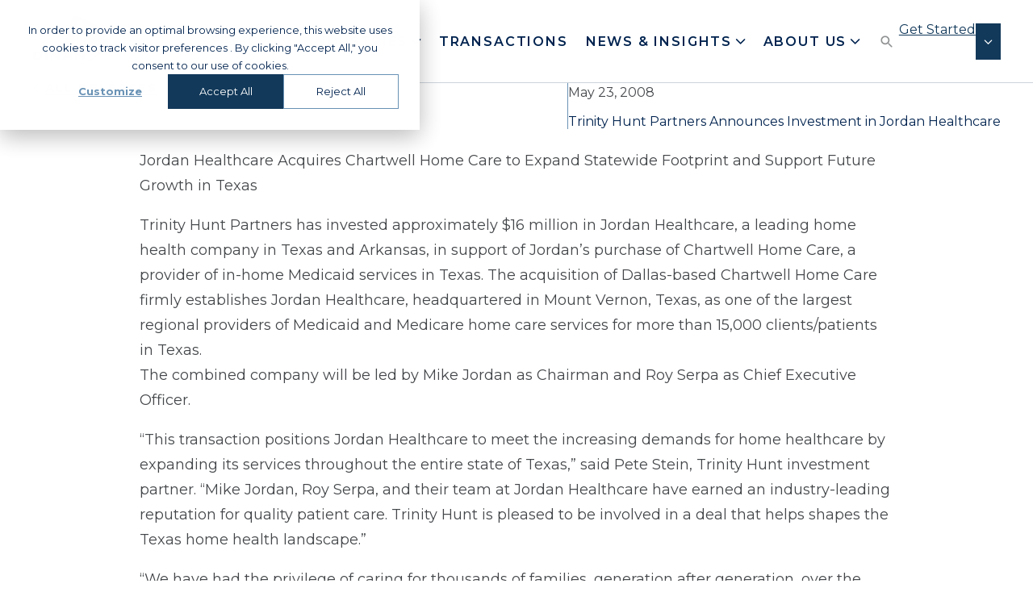

--- FILE ---
content_type: text/html; charset=UTF-8
request_url: https://www.dinancompany.com/press-release/trinity-hunt-partners-announces-investment-in-jordan-healthcare
body_size: 11237
content:
<!doctype html><html lang="en"><head>
    <meta http-equiv="X-UA-Compatible" content="IE=edge">
    <meta charset="utf-8">
    <title>Trinity Hunt Partners Announces Investment in Jordan Healthcare</title>
    <link rel="shortcut icon" href="https://www.dinancompany.com/hubfs/assets/logos/utility/favicon.svg">
    <meta name="description" content="Jordan Healthcare acquires Chartwell Home Care, expanding statewide and strengthening its position in Texas home health services. ">

    
    <link rel="preload" href="https://www.dinancompany.com/hubfs/hub_generated/template_assets/1/179643798619/1768867496576/template_fwds_styles--mobile.min.css" as="style">
    <link rel="preload" href="https://www.dinancompany.com/hubfs/hub_generated/template_assets/1/179643798617/1768867495416/template_fwds_styles--desktop.min.css" as="style" media="(min-width: 769px)">

    <link rel="preload" href="https://www.dinancompany.com/hubfs/hub_generated/template_assets/1/179643798615/1768867498395/template_fwds_main.min.js" as="script">

    
    





<style>
  :root {
    
    --font--headlines: Montserrat;
    --font--body-text: Montserrat;
    --font--accent: Montserrat;

    --d-l: clamp(3.375rem, 2.679vi + 2.089rem, 4.500rem);
    --d-m: clamp(2.625rem, 2.679vi + 1.339rem, 3.750rem);
    --d-s: clamp(2.375rem, 3.274vi + 0.804rem, 3.750rem);
    --d-xs: clamp(2.375rem, -2.679vi + 3.661rem, 1.250rem);

    --h-xxl: clamp(2.625rem, 3.869vi + 0.768rem, 4.250rem);
    --h-xl: clamp(2.25rem, 3.571vi + 0.536rem, 3.750rem);
    --h-l: clamp(1.5rem, 2.976vi + 0.071rem, 2.750rem);
    --h-m: clamp(1.5rem, 1.042vi + 1.000rem, 1.938rem);
    --h-s: clamp(1.25rem, 0.149vi + 1.179rem, 1.313rem);
    --h-xs: 1.0rem;

    --b-l: 1.25rem;
    --b-m: 1.125rem;
    --b-s: 1.0rem;
    --b-xs: clamp(0.875rem, -0.298vi + 1.018rem, 0.750rem);

    
    --s-12: clamp(8.0rem, 10.714vi + 2.857rem, 12.500rem);
    --s-11: clamp(6.0rem, 9.524vi + 1.429rem, 10.000rem);
    --s-10: clamp(4.0rem, 9.524vi + -0.571rem, 8.000rem);
    --s-9: clamp(3.0rem, 7.143vi + -0.429rem, 6.000rem);
    --s-8: clamp(2.25rem, 4.167vi + 0.250rem, 4.000rem);
    --s-7: clamp(1.5rem, 3.571vi + -0.214rem, 3.000rem);
    --s-6: clamp(1.5rem, 1.786vi + 0.643rem, 2.250rem);
    --s-5: clamp(1.125rem, 0.893vi + 0.696rem, 1.500rem);
    --s-4: 1.125rem;
    --s-3: 0.75rem;
    --s-2: 0.5rem;
    --s-1: 0.25rem;
    --s-0: 0.0rem;
  }

  :root,
  .light-mode {
    
    --primary: #12395A;
    --primary--medium: #6992B5;
    --primary--light: #EFF5FB;
    --primary--dark: #00234F;
    --secondary: #FF9E65;
    --secondary--medium: #944924;
    --secondary--light: #F9EDE6;
    --secondary--dark: #4D1C00;
    --tertiary: #6FC7EA;
    --tertiary--medium: #A4D6EA;
    --tertiary--light: #DFF0F6;
    --tertiary--dark: #065574;

    
    --neutral--black: #000000;
    --neutral--dark: #00234F;
    --neutral--medium-dark: #44474A;
    --neutral--medium: #B3B7BA;
    --neutral--medium-light: #E4E8EB;
    --neutral--light: #F5F5F5;
    --neutral--white: #FFFFFF;

    
    --neutral--dark-80: rgba(0, 35, 79, 0.8);
    --neutral--dark-60: rgba(0, 35, 79, 0.6);
    --neutral--dark-40: rgba(0, 35, 79, 0.4);
    --neutral--dark-20: rgba(0, 35, 79, 0.2);
    --neutral--dark-10: rgba(0, 35, 79, 0.1);
    --neutral--white-80: rgba(255, 255, 255, 0.8);
    --neutral--white-60: rgba(255, 255, 255, 0.6);
    --neutral--white-40: rgba(255, 255, 255, 0.4);
    --neutral--white-20: rgba(255, 255, 255, 0.2);
    --neutral--white-10: rgba(255, 255, 255, 0.1);

    
    --card-border: #6992B5;
    --card-background-light: var(--neutral--white);
    --card-background-dark: var(--neutral--dark);
    --card-border-hover: var(--neutral--medium-dark);

    
    --input--border: var(--primary--medium);
    --input--border-focused: var(--inline-links);
    --input--border-active: var(--neutral--medium-dark);
    --input--border-disabled: var(--neutral--medium-light);

    
    --headlines: #00234F;
    --text: #44474A;
    --text--80: rgba(68, 71, 74, 0.8);
    --text--60: rgba(68, 71, 74, 0.6);
    --text-input: #44474A;
    --hr: var(--neutral--medium-light);

    
    --inline-links: #12395A;
    --inline-links--hover: #6992B5;
    --inline-links--visited: #4F0080;
    --menu-links: #00234F;
    --menu-links--hover: #6992B5;
    --menu-links--active: #00234F;

    
    --btn--primary-fg: var(--neutral--white);
    --btn--primary-fg-hover: var(--neutral--white);
    --btn--primary-bg: var(--primary);
    --btn--primary-bg-hover: var(--primary--medium);
    --btn--primary-stroke: var(--neutral--dark);
    --btn--secondary-fg: var(--neutral--white);
    --btn--secondary-fg-hover: var(--neutral--white);
    --btn--secondary-bg: var(--secondary);
    --btn--secondary-bg-hover: var(--secondary--medium);
    --btn--secondary-stroke: var(--neutral-dark);
    --btn--tertiary-fg: var(--neutral--white);
    --btn--tertiary-fg-hover: var(--neutral--white);
    --btn--tertiary-bg: var(--tertiary);
    --btn--tertiary-bg-hover: var(--tertiary--medium);
    --btn--tertiary-stroke: var(--neutral-dark);
    --btn--white-fg: var(--primary);
    --btn--white-fg-hover: var(--neutral--white);
    --btn--white-bg: var(--neutral--white);
    --btn--white-bg-hover: var(--primary);
    --btn--white-stroke: var(--neutral--white);

    color: var(--text);
  }

  .dark-mode {
    
    --headlines: #FFFFFF;
    --text: rgba(255, 255, 255, 0.8);
    --text--80: rgba(255, 255, 255, 0.8);
    --text--60: rgba(255, 255, 255, 0.6);    
    --text-input: #FFFFFF;
    --hr: var(--neutral--medium-dark);

    
    --inline-links: #FFFFFF;
    --inline-links--hover: #EFF5FB;
    --inline-links--visited: #FFFFFF;
    --menu-links: #FFFFFF;
    --menu-links--hover: #EFF5FB;
    --menu-links--active: #FFFFFF;
    
    
    --card-border: var(--neutral--white-60);
    --card-background-light: var(--neutral--light);
    --card-border-hover: var(--neutral--white);

    
    --btn--primary-stroke: var(--neutral--white);
    --btn--secondary-stroke: var(--neutral--white);
    --btn--tertiary-stroke: var(--neutral--white);

    color: var(--text);
  }
</style>

    <link rel="stylesheet" href="https://www.dinancompany.com/hubfs/hub_generated/template_assets/1/179643798619/1768867496576/template_fwds_styles--mobile.min.css">
    <link rel="stylesheet" href="https://www.dinancompany.com/hubfs/hub_generated/template_assets/1/179643798617/1768867495416/template_fwds_styles--desktop.min.css" media="(min-width: 769px)">
    <link rel="stylesheet" href="https://www.dinancompany.com/hubfs/hub_generated/template_assets/1/183566051875/1743194027596/template_fwds-secondary-styles.min.css">
    
    <meta name="viewport" content="width=device-width, initial-scale=1">

    
    <meta property="og:description" content="Jordan Healthcare acquires Chartwell Home Care, expanding statewide and strengthening its position in Texas home health services. ">
    <meta property="og:title" content="Trinity Hunt Partners Announces Investment in Jordan Healthcare">
    <meta name="twitter:description" content="Jordan Healthcare acquires Chartwell Home Care, expanding statewide and strengthening its position in Texas home health services. ">
    <meta name="twitter:title" content="Trinity Hunt Partners Announces Investment in Jordan Healthcare">

    

    
    <style>
a.cta_button{-moz-box-sizing:content-box !important;-webkit-box-sizing:content-box !important;box-sizing:content-box !important;vertical-align:middle}.hs-breadcrumb-menu{list-style-type:none;margin:0px 0px 0px 0px;padding:0px 0px 0px 0px}.hs-breadcrumb-menu-item{float:left;padding:10px 0px 10px 10px}.hs-breadcrumb-menu-divider:before{content:'›';padding-left:10px}.hs-featured-image-link{border:0}.hs-featured-image{float:right;margin:0 0 20px 20px;max-width:50%}@media (max-width: 568px){.hs-featured-image{float:none;margin:0;width:100%;max-width:100%}}.hs-screen-reader-text{clip:rect(1px, 1px, 1px, 1px);height:1px;overflow:hidden;position:absolute !important;width:1px}
</style>

<link rel="preload" as="style" href="https://241839045.fs1.hubspotusercontent-na2.net/hubfs/241839045/raw_assets/media-default-modules/master/650/js_client_assets/assets/TrackPlayAnalytics-Cm48oVxd.css">

<link rel="preload" as="style" href="https://241839045.fs1.hubspotusercontent-na2.net/hubfs/241839045/raw_assets/media-default-modules/master/650/js_client_assets/assets/Tooltip-DkS5dgLo.css">

<style>
  @font-face {
    font-family: "Montserrat";
    font-weight: 700;
    font-style: normal;
    font-display: swap;
    src: url("/_hcms/googlefonts/Montserrat/700.woff2") format("woff2"), url("/_hcms/googlefonts/Montserrat/700.woff") format("woff");
  }
  @font-face {
    font-family: "Montserrat";
    font-weight: 500;
    font-style: normal;
    font-display: swap;
    src: url("/_hcms/googlefonts/Montserrat/500.woff2") format("woff2"), url("/_hcms/googlefonts/Montserrat/500.woff") format("woff");
  }
  @font-face {
    font-family: "Montserrat";
    font-weight: 400;
    font-style: normal;
    font-display: swap;
    src: url("/_hcms/googlefonts/Montserrat/regular.woff2") format("woff2"), url("/_hcms/googlefonts/Montserrat/regular.woff") format("woff");
  }
  @font-face {
    font-family: "Montserrat";
    font-weight: 600;
    font-style: normal;
    font-display: swap;
    src: url("/_hcms/googlefonts/Montserrat/600.woff2") format("woff2"), url("/_hcms/googlefonts/Montserrat/600.woff") format("woff");
  }
  @font-face {
    font-family: "Montserrat";
    font-weight: 700;
    font-style: normal;
    font-display: swap;
    src: url("/_hcms/googlefonts/Montserrat/700.woff2") format("woff2"), url("/_hcms/googlefonts/Montserrat/700.woff") format("woff");
  }
</style>

    <script type="application/ld+json">
{
  "mainEntityOfPage" : {
    "@type" : "WebPage",
    "@id" : "https://www.dinancompany.com/press-release/trinity-hunt-partners-announces-investment-in-jordan-healthcare"
  },
  "author" : {
    "name" : "Dinan",
    "url" : "https://www.dinancompany.com/press-release/author/dinan",
    "@type" : "Person"
  },
  "headline" : "Trinity Hunt Partners Announces Investment in Jordan Healthcare",
  "datePublished" : "2008-05-23T07:00:00.000Z",
  "dateModified" : "2025-11-06T17:28:39.540Z",
  "publisher" : {
    "logo" : {
      "url" : "https://www.dinancompany.com/hubfs/assets/logos/logo-full-color.svg",
      "@type" : "ImageObject"
    },
    "@type" : "Organization"
  },
  "@context" : "https://schema.org",
  "@type" : "BlogPosting"
}
</script>


    
<!--  Added by GoogleAnalytics4 integration -->
<script>
var _hsp = window._hsp = window._hsp || [];
window.dataLayer = window.dataLayer || [];
function gtag(){dataLayer.push(arguments);}

var useGoogleConsentModeV2 = true;
var waitForUpdateMillis = 1000;


if (!window._hsGoogleConsentRunOnce) {
  window._hsGoogleConsentRunOnce = true;

  gtag('consent', 'default', {
    'ad_storage': 'denied',
    'analytics_storage': 'denied',
    'ad_user_data': 'denied',
    'ad_personalization': 'denied',
    'wait_for_update': waitForUpdateMillis
  });

  if (useGoogleConsentModeV2) {
    _hsp.push(['useGoogleConsentModeV2'])
  } else {
    _hsp.push(['addPrivacyConsentListener', function(consent){
      var hasAnalyticsConsent = consent && (consent.allowed || (consent.categories && consent.categories.analytics));
      var hasAdsConsent = consent && (consent.allowed || (consent.categories && consent.categories.advertisement));

      gtag('consent', 'update', {
        'ad_storage': hasAdsConsent ? 'granted' : 'denied',
        'analytics_storage': hasAnalyticsConsent ? 'granted' : 'denied',
        'ad_user_data': hasAdsConsent ? 'granted' : 'denied',
        'ad_personalization': hasAdsConsent ? 'granted' : 'denied'
      });
    }]);
  }
}

gtag('js', new Date());
gtag('set', 'developer_id.dZTQ1Zm', true);
gtag('config', 'G-45XR4852KG');
</script>
<script async src="https://www.googletagmanager.com/gtag/js?id=G-45XR4852KG"></script>

<!-- /Added by GoogleAnalytics4 integration -->



<link rel="amphtml" href="https://www.dinancompany.com/press-release/trinity-hunt-partners-announces-investment-in-jordan-healthcare?hs_amp=true">

<meta property="og:url" content="https://www.dinancompany.com/press-release/trinity-hunt-partners-announces-investment-in-jordan-healthcare">
<meta name="twitter:card" content="summary">

<link rel="canonical" href="https://www.dinancompany.com/press-release/trinity-hunt-partners-announces-investment-in-jordan-healthcare">

<meta property="og:type" content="article">
<link rel="alternate" type="application/rss+xml" href="https://www.dinancompany.com/press-release/rss.xml">
<meta name="twitter:domain" content="www.dinancompany.com">
<script src="//platform.linkedin.com/in.js" type="text/javascript">
    lang: en_US
</script>

<meta http-equiv="content-language" content="en">






    
      
    
  <meta name="generator" content="HubSpot"></head>

  
  
  

  
  

  

  <body class="module--bg-transparent module--forms-style-boxed">

    
    
  
  
  
  
  

  


    
<div class="blog blog--post">

      <div class="body-wrapper   hs-content-id-178380148327 hs-blog-post hs-blog-id-178381825832">
        




























  










  

<header class="site-header site-header-- light-mode" role="banner">
  <div class="site-header__main">
    <div class="site-header__main-inner">
      <div class="site-header__logo">
        <a href="#main" class="site-header__skip-to-main">Skip to Content</a>
        <a href="/">
          <img class="on-light" src="https://www.dinancompany.com/hubfs/assets/logos/logo-full-color.svg" alt="Dinan logo" width="95" height="67">
          <img class="on-dark" src="https://www.dinancompany.com/hubfs/assets/logos/logo-on-dark.svg" alt="Dinan logo" width="95" height="67">
        </a>
      </div>
      <div class="site-header__main-menu site-header__main-menu--right">
        
          <div class="hs-menu-wrapper">
            <ul>
              
                
                
                

                <li class="hs-menu-item hs-menu-depth-1 hs-item-has-children hs-menu-depth-1--has-mega-menu hs-menu-depth-1--services">
                  <a href="https://www.dinancompany.com/investment-banking-services" class="site-header__link">
                    Services
                  </a>
                  
                  
                    <div class="mega-menu mega-menu--simple-mega mega-menu--100 mega-menu--parent-size-small">
                      <div class="mega-menu__grid">
                        
                          

                          

                          <div class="mega-menu__column mega-menu__column--main">
                            <a href="https://www.dinancompany.com/investment-banking-services" class="mega-menu__overview-link cta-link cta-link--chevron cta-link--small">Services Overview</a>                      
                            <ul class="mega-menu__child-menu mega-menu__child-menu--three-col mega-menu__child-menu--single">
                              
                                
                                  
                                  
                                    <li class="hs-menu-item hs-menu-depth-2">
                                      <a href="https://www.dinancompany.com/investment-banking-services/sell-side-merger-acquisition">
                                        Sell-Side M&amp;A<span>Expert advisory services for business owners at all stages of the sale process</span>
                                      </a>
                                      <ul class="mega-menu__child-menu-submenu">
                                        
                                      </ul>
                                    </li>                                    
                                  
                                
                                  
                                  
                                    <li class="hs-menu-item hs-menu-depth-2">
                                      <a href="https://www.dinancompany.com/investment-banking-services/capital-markets-advisory">
                                        Private Capital Markets <span>Capital raising services for founder-owned and sponsor-backed portfolio companies.</span>
                                      </a>
                                      <ul class="mega-menu__child-menu-submenu">
                                        
                                      </ul>
                                    </li>                                    
                                  
                                
                                  
                                  
                                    <li class="hs-menu-item hs-menu-depth-2">
                                      <a href="https://www.dinancompany.com/investment-banking-services/buy-side-merger-acquisition">
                                        Buy-Side M&amp;A<span>Proprietary deal flow for private equity, strategic buyers, and family offices</span>
                                      </a>
                                      <ul class="mega-menu__child-menu-submenu">
                                        
                                      </ul>
                                    </li>                                    
                                  
                                
                                  
                                  
                                
                                  
                                  
                                                                
                                <li class="hs-menu-depth-2">
                                  <ul>
                                    
                                      
                                                                            
                                    
                                      
                                                                            
                                    
                                      
                                                                            
                                    
                                      
                                      
                                        <li class="hs-menu-item hs-menu-depth-2">
                                          
                                            <a href="https://www.dinancompany.com/investment-banking-services/international">
                                              International
                                            </a>
                                          
                                          <ul class="mega-menu__child-menu-submenu">
                                            
                                          </ul>
                                        </li>
                                                                            
                                    
                                      
                                      
                                        <li class="hs-menu-item hs-menu-depth-2 hs-item-has-children">
                                          
                                            <a href="javascript:;">
                                              Additional Services
                                            </a>
                                          
                                          <ul class="mega-menu__child-menu-submenu">
                                            
                                              <li class="hs-menu-item hs-menu-depth-3">
                                                <a href="https://www.dinancompany.com/investment-banking-services/valuation-fairness">
                                                  Valuation &amp; Fairness Opinions
                                                </a>
                                                <ul>
                                                  
                                                </ul>
                                              </li>
                                            
                                              <li class="hs-menu-item hs-menu-depth-3">
                                                <a href="https://www.dinancompany.com/investment-banking-services/financing-mergers-acquisitions">
                                                  Merchant Banking
                                                </a>
                                                <ul>
                                                  
                                                </ul>
                                              </li>
                                            
                                          </ul>
                                        </li>
                                                                            
                                    
                                  </ul>
                                </li>
                              
                            </ul>
                          </div>
                        
                      </div>
                    </div>
                  
                </li>
              
                
                
                

                <li class="hs-menu-item hs-menu-depth-1 hs-item-has-children hs-menu-depth-1--has-mega-menu hs-menu-depth-1--industries">
                  <a href="https://www.dinancompany.com/mid-market-investment-banking" class="site-header__link">
                    Industries
                  </a>
                  
                  
                    <div class="mega-menu mega-menu--simple-mega mega-menu--100 mega-menu--parent-size-small">
                      <div class="mega-menu__grid">
                        
                          

                          

                          <div class="mega-menu__column mega-menu__column--main">
                            <a href="https://www.dinancompany.com/mid-market-investment-banking" class="mega-menu__overview-link cta-link cta-link--chevron cta-link--small">Industries Overview</a>                      
                            <ul class="mega-menu__child-menu mega-menu__child-menu--three-col mega-menu__child-menu--single">
                              
                                
                                  <li class="hs-menu-item hs-menu-depth-2 hs-item-has-children">
                                    <a href="https://www.dinancompany.com/mid-market-investment-banking/building-products-services">
                                      Building Products &amp; Services
                                    </a>
                                    <ul class="mega-menu__child-menu-submenu">
                                      
                                        <li class="hs-menu-item hs-menu-depth-3">
                                          <a href="https://www.dinancompany.com/mid-market-investment-banking/subcontractors">
                                            Subcontractors
                                          </a>
                                          <ul>
                                            
                                          </ul>
                                        </li>
                                      
                                    </ul>
                                  </li>
                                
                                  <li class="hs-menu-item hs-menu-depth-2 hs-item-has-children">
                                    <a href="https://www.dinancompany.com/mid-market-investment-banking/business-services">
                                      Business Services
                                    </a>
                                    <ul class="mega-menu__child-menu-submenu">
                                      
                                        <li class="hs-menu-item hs-menu-depth-3">
                                          <a href="https://www.dinancompany.com/mid-market-investment-banking/financial-services">
                                            Financial Services
                                          </a>
                                          <ul>
                                            
                                          </ul>
                                        </li>
                                      
                                        <li class="hs-menu-item hs-menu-depth-3">
                                          <a href="https://www.dinancompany.com/mid-market-investment-banking/professional-services">
                                            Professional Services
                                          </a>
                                          <ul>
                                            
                                          </ul>
                                        </li>
                                      
                                    </ul>
                                  </li>
                                
                                  <li class="hs-menu-item hs-menu-depth-2 hs-item-has-children">
                                    <a href="https://www.dinancompany.com/mid-market-investment-banking/consumer">
                                      Consumer
                                    </a>
                                    <ul class="mega-menu__child-menu-submenu">
                                      
                                        <li class="hs-menu-item hs-menu-depth-3">
                                          <a href="https://www.dinancompany.com/mid-market-investment-banking/b2c-services">
                                            B2C Services
                                          </a>
                                          <ul>
                                            
                                          </ul>
                                        </li>
                                      
                                        <li class="hs-menu-item hs-menu-depth-3">
                                          <a href="https://www.dinancompany.com/mid-market-investment-banking/consumer-products">
                                            Consumer Products
                                          </a>
                                          <ul>
                                            
                                          </ul>
                                        </li>
                                      
                                        <li class="hs-menu-item hs-menu-depth-3">
                                          <a href="https://www.dinancompany.com/mid-market-investment-banking/food-beverage">
                                            Food &amp; Beverage
                                          </a>
                                          <ul>
                                            
                                          </ul>
                                        </li>
                                      
                                    </ul>
                                  </li>
                                
                                  <li class="hs-menu-item hs-menu-depth-2 hs-item-has-children">
                                    <a href="https://www.dinancompany.com/mid-market-investment-banking/healthcare">
                                      Healthcare
                                    </a>
                                    <ul class="mega-menu__child-menu-submenu">
                                      
                                        <li class="hs-menu-item hs-menu-depth-3">
                                          <a href="https://www.dinancompany.com/mid-market-investment-banking/healthcare-products">
                                            Healthcare Products
                                          </a>
                                          <ul>
                                            
                                          </ul>
                                        </li>
                                      
                                        <li class="hs-menu-item hs-menu-depth-3">
                                          <a href="https://www.dinancompany.com/mid-market-investment-banking/physician-practice-management">
                                            Physician Practice Management
                                          </a>
                                          <ul>
                                            
                                          </ul>
                                        </li>
                                      
                                        <li class="hs-menu-item hs-menu-depth-3">
                                          <a href="https://www.dinancompany.com/mid-market-investment-banking/post-acute-care">
                                            Post-Acute Care
                                          </a>
                                          <ul>
                                            
                                          </ul>
                                        </li>
                                      
                                        <li class="hs-menu-item hs-menu-depth-3">
                                          <a href="https://www.dinancompany.com/mid-market-investment-banking/provider-payor-services">
                                            Provider &amp; Payor Services
                                          </a>
                                          <ul>
                                            
                                          </ul>
                                        </li>
                                      
                                    </ul>
                                  </li>
                                
                                  <li class="hs-menu-item hs-menu-depth-2 hs-item-has-children">
                                    <a href="https://www.dinancompany.com/mid-market-investment-banking/industrials">
                                      Industrials
                                    </a>
                                    <ul class="mega-menu__child-menu-submenu">
                                      
                                        <li class="hs-menu-item hs-menu-depth-3">
                                          <a href="https://www.dinancompany.com/mid-market-investment-banking/aerospace-defense">
                                            Aerospace &amp; Defense
                                          </a>
                                          <ul>
                                            
                                          </ul>
                                        </li>
                                      
                                        <li class="hs-menu-item hs-menu-depth-3">
                                          <a href="https://www.dinancompany.com/mid-market-investment-banking/distribution">
                                            Distribution
                                          </a>
                                          <ul>
                                            
                                          </ul>
                                        </li>
                                      
                                        <li class="hs-menu-item hs-menu-depth-3">
                                          <a href="https://www.dinancompany.com/mid-market-investment-banking/energy-infrastructure">
                                            Energy &amp; Infrastructure
                                          </a>
                                          <ul>
                                            
                                          </ul>
                                        </li>
                                      
                                        <li class="hs-menu-item hs-menu-depth-3">
                                          <a href="https://www.dinancompany.com/mid-market-investment-banking/industrial-services">
                                            Industrial Services
                                          </a>
                                          <ul>
                                            
                                          </ul>
                                        </li>
                                      
                                        <li class="hs-menu-item hs-menu-depth-3">
                                          <a href="https://www.dinancompany.com/mid-market-investment-banking/manufacturing">
                                            Manufacturing
                                          </a>
                                          <ul>
                                            
                                          </ul>
                                        </li>
                                      
                                    </ul>
                                  </li>
                                
                                  <li class="hs-menu-item hs-menu-depth-2 hs-item-has-children">
                                    <a href="https://www.dinancompany.com/mid-market-investment-banking/technology">
                                      Technology
                                    </a>
                                    <ul class="mega-menu__child-menu-submenu">
                                      
                                        <li class="hs-menu-item hs-menu-depth-3">
                                          <a href="https://www.dinancompany.com/mid-market-investment-banking/it-managed-services">
                                            IT &amp; Managed Services
                                          </a>
                                          <ul>
                                            
                                          </ul>
                                        </li>
                                      
                                        <li class="hs-menu-item hs-menu-depth-3">
                                          <a href="https://www.dinancompany.com/mid-market-investment-banking/software">
                                            Software
                                          </a>
                                          <ul>
                                            
                                          </ul>
                                        </li>
                                      
                                        <li class="hs-menu-item hs-menu-depth-3">
                                          <a href="https://www.dinancompany.com/mid-market-investment-banking/tech-enabled-services">
                                            Tech-enabled Services
                                          </a>
                                          <ul>
                                            
                                          </ul>
                                        </li>
                                      
                                    </ul>
                                  </li>
                                
                                  <li class="hs-menu-item hs-menu-depth-2 hs-item-has-children">
                                    <a href="https://www.dinancompany.com/mid-market-investment-banking/transportation-logistics">
                                      Transportation &amp; Logistics
                                    </a>
                                    <ul class="mega-menu__child-menu-submenu">
                                      
                                    </ul>
                                  </li>
                                
                              
                            </ul>
                          </div>
                        
                      </div>
                    </div>
                  
                </li>
              
                
                
                

                <li class="hs-menu-item hs-menu-depth-1 hs-menu-depth-1--has-mega-menu hs-menu-depth-1--transactions">
                  <a href="https://www.dinancompany.com/mid-market-mergers-acquisitions" class="site-header__link">
                    Transactions
                  </a>
                  
                  
                </li>
              
                
                
                

                <li class="hs-menu-item hs-menu-depth-1 hs-item-has-children hs-menu-depth-1--has-mega-menu hs-menu-depth-1--news--insights">
                  <a href="https://www.dinancompany.com/investment-banking-news" class="site-header__link">
                    News &amp; Insights
                  </a>
                  
                  
                    <div class="mega-menu mega-menu--simple-mega mega-menu--100 mega-menu--parent-size-small">
                      <div class="mega-menu__grid">
                        
                          

                          
                            
                            
                          

                          <div class="mega-menu__column mega-menu__column--main">
                            <a href="https://www.dinancompany.com/investment-banking-news" class="mega-menu__overview-link cta-link cta-link--chevron cta-link--small">All News &amp; Insights</a>                      
                            <ul class="mega-menu__child-menu mega-menu__child-menu--one-col mega-menu__child-menu--single">
                              
                                
                                  <li class="hs-menu-item hs-menu-depth-2">
                                    <a href="https://www.dinancompany.com/resources?type=&quot;Case+Study&quot;">
                                      Case Studies
                                    </a>
                                    <ul class="mega-menu__child-menu-submenu">
                                      
                                    </ul>
                                  </li>
                                
                                  <li class="hs-menu-item hs-menu-depth-2">
                                    <a href="https://www.dinancompany.com/investment-banking-reports">
                                      Industry Reports
                                    </a>
                                    <ul class="mega-menu__child-menu-submenu">
                                      
                                    </ul>
                                  </li>
                                
                              
                            </ul>
                          </div>
                        
                      </div>
                    </div>
                  
                </li>
              
                
                
                

                <li class="hs-menu-item hs-menu-depth-1 hs-item-has-children hs-menu-depth-1--has-mega-menu hs-menu-depth-1--about-us">
                  <a href="https://www.dinancompany.com/about-us" class="site-header__link">
                    About Us
                  </a>
                  
                  
                    <div class="mega-menu mega-menu--simple-mega mega-menu--100 mega-menu--parent-size-small">
                      <div class="mega-menu__grid">
                        
                          

                          
                            
                            
                          

                          <div class="mega-menu__column mega-menu__column--main">
                            <a href="https://www.dinancompany.com/about-us" class="mega-menu__overview-link cta-link cta-link--chevron cta-link--small">About Us</a>                      
                            <ul class="mega-menu__child-menu mega-menu__child-menu--one-col mega-menu__child-menu--single">
                              
                                
                                  <li class="hs-menu-item hs-menu-depth-2">
                                    <a href="https://www.dinancompany.com/about-us/locations">
                                      Locations
                                    </a>
                                    <ul class="mega-menu__child-menu-submenu">
                                      
                                    </ul>
                                  </li>
                                
                                  <li class="hs-menu-item hs-menu-depth-2">
                                    <a href="https://www.dinancompany.com/about-us/professionals">
                                      Professionals
                                    </a>
                                    <ul class="mega-menu__child-menu-submenu">
                                      
                                    </ul>
                                  </li>
                                
                                  <li class="hs-menu-item hs-menu-depth-2">
                                    <a href="https://www.dinancompany.com/careers">
                                      Careers
                                    </a>
                                    <ul class="mega-menu__child-menu-submenu">
                                      
                                    </ul>
                                  </li>
                                
                              
                            </ul>
                          </div>
                        
                      </div>
                    </div>
                  
                </li>
              
            </ul>
          </div>
        
      </div>
      
        <div class="site-header__action-items site-header__action-items--main">
          
            
  
  
  
  

  <div class="site-header__action-item site-header__action-item--search">
    
      
<div class="site-header__search site-header__search--dropdown dropdown">
  
    <button class="dropdown__trigger dropdown__trigger--small">
      <svg width="29" height="30" viewbox="0 0 29 30" fill="none" xmlns="http://www.w3.org/2000/svg">
        <path d="M21.1273 19.1193H19.8107L19.344 18.6693C21.344 16.336 22.3773 13.1526 21.8107 9.76929C21.0273 5.13596 17.1607 1.43595 12.494 0.869288C5.44401 0.00262141 -0.489322 5.93595 0.377345 12.986C0.944011 17.6526 4.64401 21.5193 9.27734 22.3026C12.6607 22.8693 15.844 21.836 18.1773 19.836L18.6273 20.3026V21.6193L25.7107 28.7026C26.394 29.386 27.5107 29.386 28.194 28.7026C28.8773 28.0193 28.8773 26.9026 28.194 26.2193L21.1273 19.1193ZM11.1273 19.1193C6.97734 19.1193 3.62734 15.7693 3.62734 11.6193C3.62734 7.46929 6.97734 4.11929 11.1273 4.11929C15.2773 4.11929 18.6273 7.46929 18.6273 11.6193C18.6273 15.7693 15.2773 19.1193 11.1273 19.1193Z" fill="#1C1D1F" />
      </svg>
      
    </button>
    <div class="dropdown__panel">
      <h3>Search</h3>

      <form class="search-form" action="hs-search-results">
        <div class="hs-search-field__bar-input">
          <input type="text" class="hs-search-field__input search-form__search-bar-input" name="term" autocomplete="off" aria-label="" placeholder="Search">
          <input type="hidden" name="type" value="SITE_PAGE">
          <input type="hidden" name="type" value="LANDING_PAGE">
          <input type="hidden" name="type" value="BLOG_POST">
          <input type="hidden" name="type" value="LISTING_PAGE">
          <input type="hidden" name="language" value="en">
          <button type="submit" class="cta-btn cta-btn--primary-fill cta-btn--medium">
            Search
          </button>
        </div>
      </form> 
    </div>
  
</div>

    
  </div>

          
            
  
  
  
  

  <div class="site-header__action-item site-header__action-item--cta">
    
      
        <div class="cta-dropdown">
          
  <a href="" class="cta-btn cta-btn--primary-fill cta-btn--small">
    
    <span>
      Get Started
    </span>
  </a>

          <button class="cta-dropdown__button" aria-label="CTA Dropdown Options"></button>
          <div class="dropdown__panel">
            
              
                <a href="https://www.dinancompany.com/get-started-sell">
                  Sell-Side M&amp;A <span>Is now the right time to sell? Contact us for a complimentary analysis.</span>
                </a>
              
            
              
                <a href="https://www.dinancompany.com/start-the-process-private-capital-markets">
                  Private Capital Markets <span>Explore your options in the credit markets. Contact us to discuss capital raising advisory services.</span>
                </a>
              
            
              
                <a href="https://www.dinancompany.com/get-started-buy">
                  Buy-Side M&amp;A <span>Access proprietary deal flow today. Contact us to discuss your acquisition criteria.</span> 
                </a>
              
            
          </div>
        </div>
      
    
  </div>

          
        </div>
      
      <div class="menu-trigger__container">
        <button class="menu-trigger__button" id="mobile-menu-toggle" aria-expanded="false" aria-controls="mobile-menu">
          <div class="inner">
            <span class="menu-trigger__icon"></span>
            <span class="menu-trigger__label">Menu</span>
          </div>
        </button>
      </div>
      
    </div>
  </div>
  
  
</header>


<div class="mobile-menu module--light-mode bg--white" id="mobile-menu" data-menu-style="multiple-screens" data-color-mode="light-mode"></div>
<div id="main"></div>
        
        

<main class="body-container-wrapper">
  <article>
    <header class="blog-post__header">
      

      
  
  
  

  

  
  
  
  
  
  
  
  
  
  
  
  
    
  
  
  
  
  
  
  

  
  
  

  
  
  

  
  
  

  
  
  
  

  <div class="blog-post  module module--spacing-top-9 module--spacing-bottom-0 bg--transparent ">

    
  
  

  


    
  
  
  
  
  

  
    <div class="module__underlay" aria-hidden="true">
      
    </div>

    
  


    <div class="module__inner constrain">
      

      

      <div class="module__section-main">
        <div class="module__content text-align--left block-align--center constrain--12 false">
          
        
          
              
        <div class="blog-post__header-grid">
          <div class="blog-post__header-column blog-post__header-column--back">
            <a class="cta-link cta-link--chevron-left" href="https://www.dinancompany.com/press-release">All Releases</a>
          </div>
          <div class="blog-post__header-column blog-post__header-column--content">
            <div class="blog-post__header-content-top">
              <div class="blog-post__header-top-line">
                              
                <span class="p small">May 23, 2008</span>
              </div>
              <h1 class="blog-post__header-title"><span id="hs_cos_wrapper_name" class="hs_cos_wrapper hs_cos_wrapper_meta_field hs_cos_wrapper_type_text" style="" data-hs-cos-general-type="meta_field" data-hs-cos-type="text">Trinity Hunt Partners Announces Investment in Jordan Healthcare</span></h1>
              
            </div>

          </div>
        </div>
        <div class="blog-post__header-featured-image">
          

          
  

        </div>        
      
          
        </div>
      </div>

      
    </div>

    
  
  

  


  </div>
  

    </header>

    
    
  
  
  

  

  
  
  
  
  
  
  
  
  
  
  
  
    
  
  
  
  
  
  
  

  
  
  

  
  
  

  
  
  

  
  
  
  

  <div class="blog-post  module module--spacing-top-6 module--spacing-bottom-4 bg--transparent ">

    
  
  

  


    
  
  
  
  
  

  
    <div class="module__underlay" aria-hidden="true">
      
    </div>

    
  


    <div class="module__inner constrain">
      

      

      <div class="module__section-main">
        <div class="module__content text-align--left block-align--center constrain--12 false">
          
        
          
              
      <div class="blog-post__body-grid">
        <div class="blog-post__body-column blog-post__body-column--share-icons">
          &nbsp;
        </div>
        <div class="blog-post__body-column blog-post__body-column--content">
          <div class="blog-post__content">
            <div id="hs_cos_wrapper_blog_post_audio" class="hs_cos_wrapper hs_cos_wrapper_widget hs_cos_wrapper_type_module" style="" data-hs-cos-general-type="widget" data-hs-cos-type="module"><link rel="stylesheet" href="https://241839045.fs1.hubspotusercontent-na2.net/hubfs/241839045/raw_assets/media-default-modules/master/650/js_client_assets/assets/TrackPlayAnalytics-Cm48oVxd.css">
<link rel="stylesheet" href="https://241839045.fs1.hubspotusercontent-na2.net/hubfs/241839045/raw_assets/media-default-modules/master/650/js_client_assets/assets/Tooltip-DkS5dgLo.css">

    <script type="text/javascript">
      window.__hsEnvConfig = {"hsDeployed":true,"hsEnv":"prod","hsJSRGates":["CMS:JSRenderer:SeparateIslandRenderOption","CMS:JSRenderer:CompressResponse","CMS:JSRenderer:MinifyCSS","CMS:JSRenderer:GetServerSideProps","CMS:JSRenderer:LocalProxySchemaVersion1","CMS:JSRenderer:SharedDeps"],"hublet":"na2","portalID":46116074};
      window.__hsServerPageUrl = "https:\u002F\u002Fwww.dinancompany.com\u002Fpress-release\u002Ftrinity-hunt-partners-announces-investment-in-jordan-healthcare";
      window.__hsBasePath = "\u002Fpress-release\u002Ftrinity-hunt-partners-announces-investment-in-jordan-healthcare";
    </script>
      </div>
            <span id="hs_cos_wrapper_post_body" class="hs_cos_wrapper hs_cos_wrapper_meta_field hs_cos_wrapper_type_rich_text" style="" data-hs-cos-general-type="meta_field" data-hs-cos-type="rich_text"><p>Jordan Healthcare Acquires Chartwell Home Care to Expand Statewide Footprint and Support Future Growth in Texas</p> 
<!--more--><p>Trinity Hunt Partners has invested approximately $16 million in Jordan Healthcare, a leading home health company in Texas and Arkansas, in support of Jordan’s purchase of Chartwell Home Care, a provider of in-home Medicaid services in Texas. The acquisition of Dallas-based Chartwell Home Care firmly establishes Jordan Healthcare, headquartered in Mount Vernon, Texas, as one of the largest regional providers of Medicaid and Medicare home care services for more than 15,000 clients/patients in Texas.<br> The combined company will be led by Mike Jordan as Chairman and Roy Serpa as Chief Executive Officer.</p> 
<p>“This transaction positions Jordan Healthcare to meet the increasing demands for home healthcare by expanding its services throughout the entire state of Texas,” said Pete Stein, Trinity Hunt investment partner. “Mike Jordan, Roy Serpa, and their team at Jordan Healthcare have earned an industry-leading reputation for quality patient care. Trinity Hunt is pleased to be involved in a deal that helps shapes the Texas home health landscape.”</p> 
<p>“We have had the privilege of caring for thousands of families, generation after generation, over the past 32 years,” said Mike Jordan. “Now, with the purchase of Chartwell Home Care, we can continue this tradition of superior patient care statewide.”</p> 
<p>“The mission of Jordan Healthcare is to be the leading provider of quality, ethical and cost-effective healthcare, delivered by the most qualified and best-trained staff,” Roy Serpa said. “This acquisition and our partnership with Trinity Hunt Partners create a platform for continued growth and improved care for our patients.”</p> 
<p>About Jordan Healthcare<br> Based in Mount Vernon, Texas, and founded in 1975, Jordan Healthcare provides home health services, including personal care, home management and skilled nursing, to both Medicare and Medicaid eligible patients throughout 55 counties in East Texas and Arkansas. With approximately 6,300 employees, Jordan Healthcare is one of the largest home healthcare providers in the state. For more information, visit www.jhsi.com.</p> 
<p>About Chartwell Home Care<br> Founded in 1975, Chartwell Home Care provides home health services to Medicaid eligible patients throughout Texas. Chartwell’s 5,900 employees currently serve the company’s patients through its 10 licensed, Texas offices in Abilene, Arlington, Corpus Christi, Del Rio, Edinburg, Jasper, Laredo, Pasadena, Round Rock and San Antonio.</p> 
<p>About Trinity Hunt Partners<br> Trinity Hunt Partners is a Dallas-based, Southwest regionally focused private equity firm specializing in leveraged acquisitions, recapitalizations and late-stage growth financings of established middle-market companies with enterprise values between $15 million and $150 million in the business services, healthcare services, industrial, consumer, and media &amp; entertainment industries. For more information on Trinity Hunt Partners, visit www.trinityhunt.com.</p></span>
          </div>
          
          <div class="blog-post__author">
            
  
  
  
  
  
  
  
  
  
  


  
  
  
  

          </div>
        </div>
        <div class="blog-post__body-column blog-post__body-column--spacer"></div>
      </div>
    
          
        </div>
      </div>

      
    </div>

    
  
  

  


  </div>
  


    <span id="hs_cos_wrapper_post_modules" class="hs_cos_wrapper hs_cos_wrapper_widget_container hs_cos_wrapper_type_widget_container" style="" data-hs-cos-general-type="widget_container" data-hs-cos-type="widget_container"></span>
  </article>
  
  
  
  
  
  

  

  
  
  
  
  
  
  
  
  
  
  
  
    
  
  
  
  
  
  
  

  
  
  

  
  
  

  
  
  

  
  
  
  

  <div class="blog-post  module module--spacing-top-0 module--spacing-bottom-8 bg--transparent ">

    
  
  

  


    
  
  
  
  
  

  
    <div class="module__underlay" aria-hidden="true">
      
    </div>

    
  


    <div class="module__inner constrain">
      

      

      <div class="module__section-main">
        <div class="module__content text-align--left block-align--center constrain--12 false">
          
        
          
              
    <div class="blog-post__body-grid">
      <div class="blog-post__body-column blog-post__body-column--share-icons"></div>
      <div class="blog-post__body-column blog-post__body-column--content">
        
      </div>
      <div class="blog-post__body-column blog-post__body-column--spacer"></div>
    </div>
  
          
        </div>
      </div>

      
    </div>

    
  
  

  


  </div>
  


  <div id="hs_cos_wrapper_anchor_divider" class="hs_cos_wrapper hs_cos_wrapper_widget hs_cos_wrapper_type_module" style="" data-hs-cos-general-type="widget" data-hs-cos-type="module">








<a class="anchor-divider" name="subscribe" id="subscribe" data-label="Subscribe" data-hs-anchor="true"></a></div>
  <div id="hs_cos_wrapper_cta_bar_global" class="hs_cos_wrapper hs_cos_wrapper_widget hs_cos_wrapper_type_module" style="" data-hs-cos-general-type="widget" data-hs-cos-type="module">













  
  
  

  

  
  
  
  
  
  
  
  
  
  
  
  
    
  
  
  
  
  
  
  

  
  
  

  
  
  

  
  
  

  
  
  
  

  <div class="cta-bar  module  module--spacing-top-10  module--spacing-bottom-10 bg--primary dark-mode">

    
  
  

  


    
  
  
  
  
  

  
    <div class="module__underlay" aria-hidden="true">
      
        
  
  
  
  
  
  
  
  
  

  
    <picture class="module__underlay-image">
      
        
        <source media="(max-width: 360px) and (-webkit-min-device-pixel-ratio: 1.5)" srcset="https://46116074.fs1.hubspotusercontent-na1.net/hubfs/46116074/assets/backgrounds/bg-graphic-main-cta.svg">
        <source media="(max-width: 360px)" srcset="https://46116074.fs1.hubspotusercontent-na1.net/hubfs/46116074/assets/backgrounds/bg-graphic-main-cta.svg">

        
        <source media="(max-width: 480px) and (-webkit-min-device-pixel-ratio: 1.5)" srcset="https://46116074.fs1.hubspotusercontent-na1.net/hubfs/46116074/assets/backgrounds/bg-graphic-main-cta.svg">
        <source media="(max-width: 480px)" srcset="https://46116074.fs1.hubspotusercontent-na1.net/hubfs/46116074/assets/backgrounds/bg-graphic-main-cta.svg">

        
        <source media="(max-width: 767px) and (-webkit-min-device-pixel-ratio: 1.5)" srcset="https://46116074.fs1.hubspotusercontent-na1.net/hubfs/46116074/assets/backgrounds/bg-graphic-main-cta.svg">
        <source media="(max-width: 767px)" srcset="https://46116074.fs1.hubspotusercontent-na1.net/hubfs/46116074/assets/backgrounds/bg-graphic-main-cta.svg">
      

      
      <source media="(max-width: 991px) and (-webkit-min-device-pixel-ratio: 1.5)" srcset="https://46116074.fs1.hubspotusercontent-na1.net/hubfs/46116074/assets/backgrounds/bg-graphic-main-cta.svg">
      <source media="(max-width: 991px)" srcset="https://46116074.fs1.hubspotusercontent-na1.net/hubfs/46116074/assets/backgrounds/bg-graphic-main-cta.svg">

      
      <source media="(max-width: 1439px) and (-webkit-min-device-pixel-ratio: 1.5)" srcset="https://46116074.fs1.hubspotusercontent-na1.net/hubfs/46116074/assets/backgrounds/bg-graphic-main-cta.svg">
      <source media="(max-width: 1439px)" srcset="https://46116074.fs1.hubspotusercontent-na1.net/hubfs/46116074/assets/backgrounds/bg-graphic-main-cta.svg">

      
      <source media="(max-width: 1920px) and (-webkit-min-device-pixel-ratio: 1.5)" srcset="https://46116074.fs1.hubspotusercontent-na1.net/hubfs/46116074/assets/backgrounds/bg-graphic-main-cta.svg">
      <source media="(max-width: 1920px)" srcset="https://46116074.fs1.hubspotusercontent-na1.net/hubfs/46116074/assets/backgrounds/bg-graphic-main-cta.svg">

      
      <source media="(max-width: 1920px) and (-webkit-min-device-pixel-ratio: 1.5)" srcset="https://46116074.fs1.hubspotusercontent-na1.net/hubfs/46116074/assets/backgrounds/bg-graphic-main-cta.svg">
      <source media="(max-width: 1920px)" srcset="https://46116074.fs1.hubspotusercontent-na1.net/hubfs/46116074/assets/backgrounds/bg-graphic-main-cta.svg">

      
      <img class="module__underlay-image-element module__underlay-image-element--bottom-right module__underlay-image-element--contain" src="https://www.dinancompany.com/hubfs/assets/backgrounds/bg-graphic-main-cta.svg" alt="background image" loading="lazy">
    </picture>
  

      
    </div>

    
  


    <div class="module__inner constrain">
      

      

      <div class="module__section-main module__section-main--left-border module__section-main--left-border-scroll">
        <div class="module__content text-align--left block-align--left constrain--6 false">
          
        
          
              
  <div class="cta-bar__content-inner cta-bar__content-inner--one-column">
    <div class="cta-bar__main">

      <p class="h5 color--text-60">Never Miss a Report</p>
<h2 class="h1">Stay Informed on Your Industries of Interest</h2>

      
        <div class="appended-elements">
          
            
  

  <div class="appended-elements__buttons">
    
      <ul class="btn-group">
        
          
          
          
          
          
          
          

          <li>
            
              
                <a class="cta-btn cta-btn--medium cta-btn--white" data-popup-id="blog-subscribe">
                  Subscribe to news &amp; insights
                </a>
              
            
          </li>
        
      </ul>

    
  </div>

          
            
  

  <div class="appended-elements__popup-form">
    
      

    
  </div>

          
        </div>
      
    </div>

    

  </div>

          
        </div>
      </div>

      
    </div>

    
  
  

  


  </div>
  
</div>
</main>

        
          <div id="hs_cos_wrapper_module_site_footer" class="hs_cos_wrapper hs_cos_wrapper_widget hs_cos_wrapper_type_module" style="" data-hs-cos-general-type="widget" data-hs-cos-type="module">















<footer class="site-footer" role="contentinfo">

  <div class="site-footer__inner constrain">

    <div class="site-footer__grid site-footer__grid--align-middle site-footer__grid--justify-content-flex-start">
      <a class="site-footer__logo" href="/">
        <img src="https://www.dinancompany.com/hubfs/assets/logos/logo-full-color.svg" alt="Dinan logo" width="95" height="67">
      </a>

      <div class="site-footer__copyright-legal">
        <div class="site-footer__copyright">
          <span class="site-footer__copyright-text p">©2026 Dinan &amp; Company, LLC All rights reserved.</span>
        </div>

        
          <div class="site-footer__legal-menu">
            <div id="hs_menu_wrapper_module_site_footer_" class="hs-menu-wrapper active-branch no-flyouts hs-menu-flow-horizontal" role="navigation" data-sitemap-name="default" data-menu-id="177979440719" aria-label="Navigation Menu">
 <ul role="menu">
  <li class="hs-menu-item hs-menu-depth-1" role="none"><a href="https://www.dinancompany.com/privacy" role="menuitem">Privacy</a></li>
  <li class="hs-menu-item hs-menu-depth-1" role="none"><a href="https://www.dinancompany.com/legal" role="menuitem">Legal</a></li>
  <li class="hs-menu-item hs-menu-depth-1" role="none"><a href="https://www.dinancompany.com/contact-us" role="menuitem">Contact</a></li>
 </ul>
</div>
          </div>
        
      </div>

      
  <ul class="social-links">
    
      
      
        
        
        
      

      <li>
        <a class="social-link" href="https://www.linkedin.com/company/dinan-%26-company" target="_blank" rel="noopener noreferrer" aria-label="Follow us on LinkedIn">
          <svg version="1.0" xmlns="http://www.w3.org/2000/svg" viewbox="0 0 448 512" aria-hidden="true"><g id="LinkedIn1_layer"><path d="M416 32H31.9C14.3 32 0 46.5 0 64.3v383.4C0 465.5 14.3 480 31.9 480H416c17.6 0 32-14.5 32-32.3V64.3c0-17.8-14.4-32.3-32-32.3zM135.4 416H69V202.2h66.5V416zm-33.2-243c-21.3 0-38.5-17.3-38.5-38.5S80.9 96 102.2 96c21.2 0 38.5 17.3 38.5 38.5 0 21.3-17.2 38.5-38.5 38.5zm282.1 243h-66.4V312c0-24.8-.5-56.7-34.5-56.7-34.6 0-39.9 27-39.9 54.9V416h-66.4V202.2h63.7v29.2h.9c8.9-16.8 30.6-34.5 62.9-34.5 67.2 0 79.7 44.3 79.7 101.9V416z" /></g></svg>
        </a>
      </li>
    
  </ul>

    </div>

    
      <div class="site-footer__copyright-content">
        <p>“Dinan” is the brand under which Dinan &amp; Company, LLC and its subsidiary, Dinan Capital Advisors, operate and provide services. Our individual entities draw on collective resources and expertise.</p>
<p>Dinan Capital Advisors is a registered broker-dealer and member of <a href="http://www.finra.org/" rel="noopener" target="_blank">FINRA</a> and <a href="https://www.sipc.org/" rel="noopener" target="_blank">SIPC</a> and provides investment banking, private placement, merger, acquisition, and valuation services.</p>
<p>Testimonials presented may not be representative of the experience of other clients and are not indicative of future performance or success.</p>
      </div>
    
  </div>
</footer></div>
        
      </div>
    </div>
    
<!-- HubSpot performance collection script -->
<script defer src="/hs/hsstatic/content-cwv-embed/static-1.1293/embed.js"></script>
<script src="https://www.dinancompany.com/hubfs/hub_generated/template_assets/1/179643798615/1768867498395/template_fwds_main.min.js"></script>
<script>
var hsVars = hsVars || {}; hsVars['language'] = 'en';
</script>

<script src="/hs/hsstatic/cos-i18n/static-1.53/bundles/project.js"></script>

    <!--[if lte IE 8]>
    <script charset="utf-8" src="https://js-na2.hsforms.net/forms/v2-legacy.js"></script>
    <![endif]-->

<script data-hs-allowed="true" src="/_hcms/forms/v2.js"></script>

    <script data-hs-allowed="true">
        var options = {
            portalId: '46116074',
            formId: 'd716017e-9a0f-4bbc-a1a4-7049648659c6',
            formInstanceId: '4447',
            
            pageId: '178380148327',
            
            region: 'na2',
            
            
            
            
            pageName: "Trinity Hunt Partners Announces Investment in Jordan Healthcare",
            
            
            
            inlineMessage: "Thanks for subscribing!",
            
            
            rawInlineMessage: "Thanks for subscribing!",
            
            
            hsFormKey: "35a74cef5936452c9ae7614985b1bb9b",
            
            
            css: '',
            target: '#hs_form_target_form_53318778',
            
            
            
            
            
            
            
            contentType: "blog-post",
            
            
            
            formsBaseUrl: '/_hcms/forms/',
            
            
            
            formData: {
                cssClass: 'hs-form stacked hs-custom-form'
            }
        };

        options.getExtraMetaDataBeforeSubmit = function() {
            var metadata = {};
            

            if (hbspt.targetedContentMetadata) {
                var count = hbspt.targetedContentMetadata.length;
                var targetedContentData = [];
                for (var i = 0; i < count; i++) {
                    var tc = hbspt.targetedContentMetadata[i];
                     if ( tc.length !== 3) {
                        continue;
                     }
                     targetedContentData.push({
                        definitionId: tc[0],
                        criterionId: tc[1],
                        smartTypeId: tc[2]
                     });
                }
                metadata["targetedContentMetadata"] = JSON.stringify(targetedContentData);
            }

            return metadata;
        };

        hbspt.forms.create(options);
    </script>


<!-- Start of HubSpot Analytics Code -->
<script type="text/javascript">
var _hsq = _hsq || [];
_hsq.push(["setContentType", "blog-post"]);
_hsq.push(["setCanonicalUrl", "https:\/\/www.dinancompany.com\/press-release\/trinity-hunt-partners-announces-investment-in-jordan-healthcare"]);
_hsq.push(["setPageId", "178380148327"]);
_hsq.push(["setContentMetadata", {
    "contentPageId": 178380148327,
    "legacyPageId": "178380148327",
    "contentFolderId": null,
    "contentGroupId": 178381825832,
    "abTestId": null,
    "languageVariantId": 178380148327,
    "languageCode": "en",
    
    
}]);
</script>

<script type="text/javascript" id="hs-script-loader" async defer src="/hs/scriptloader/46116074.js"></script>
<!-- End of HubSpot Analytics Code -->


<script type="text/javascript">
var hsVars = {
    render_id: "2a34fc36-0d4a-4d99-89fd-cd2697530fb8",
    ticks: 1768867681268,
    page_id: 178380148327,
    
    content_group_id: 178381825832,
    portal_id: 46116074,
    app_hs_base_url: "https://app-na2.hubspot.com",
    cp_hs_base_url: "https://cp-na2.hubspot.com",
    language: "en",
    analytics_page_type: "blog-post",
    scp_content_type: "",
    
    analytics_page_id: "178380148327",
    category_id: 3,
    folder_id: 0,
    is_hubspot_user: false
}
</script>


<script defer src="/hs/hsstatic/HubspotToolsMenu/static-1.432/js/index.js"></script>



<div id="fb-root"></div>
  <script>(function(d, s, id) {
  var js, fjs = d.getElementsByTagName(s)[0];
  if (d.getElementById(id)) return;
  js = d.createElement(s); js.id = id;
  js.src = "//connect.facebook.net/en_GB/sdk.js#xfbml=1&version=v3.0";
  fjs.parentNode.insertBefore(js, fjs);
 }(document, 'script', 'facebook-jssdk'));</script> <script>!function(d,s,id){var js,fjs=d.getElementsByTagName(s)[0];if(!d.getElementById(id)){js=d.createElement(s);js.id=id;js.src="https://platform.twitter.com/widgets.js";fjs.parentNode.insertBefore(js,fjs);}}(document,"script","twitter-wjs");</script>
 



    <dialog class="modal subscribe-modal">
      <button class="modal__close-btn"></button>
      <div class="modal__inner popup-form-inner">
        <div class="subscribe-header">
          <h2 class="h3">Dinan News &amp; Insights</h2>
        </div>
        
        <span id="hs_cos_wrapper_" class="hs_cos_wrapper hs_cos_wrapper_widget hs_cos_wrapper_type_form" style="" data-hs-cos-general-type="widget" data-hs-cos-type="form"><h3 id="hs_cos_wrapper_form_53318778_title" class="hs_cos_wrapper form-title" data-hs-cos-general-type="widget_field" data-hs-cos-type="text"></h3>

<div id="hs_form_target_form_53318778"></div>









</span>
      </div>
    </dialog>      

  
</body></html>

--- FILE ---
content_type: text/css
request_url: https://www.dinancompany.com/hubfs/hub_generated/template_assets/1/179643798619/1768867496576/template_fwds_styles--mobile.min.css
body_size: 32709
content:
@charset "UTF-8";.glide{box-sizing:border-box;position:relative;width:100%}.glide *{box-sizing:inherit}.glide__slides,.glide__track{overflow:hidden}.glide__slides{-webkit-backface-visibility:hidden;backface-visibility:hidden;display:flex;flex-wrap:nowrap;list-style:none;margin:0;padding:0;position:relative;touch-action:pan-Y;transform-style:preserve-3d;white-space:nowrap;width:100%;will-change:transform}.glide__slide,.glide__slides--dragging{-webkit-user-select:none;-moz-user-select:none;-ms-user-select:none;user-select:none}.glide__slide{flex-shrink:0;height:100%;white-space:normal;width:100%;-webkit-touch-callout:none;-webkit-tap-highlight-color:transparent}.glide__slide a{-webkit-user-select:none;user-select:none;-webkit-user-drag:none;-moz-user-select:none;-ms-user-select:none}.glide__arrows,.glide__bullets{-webkit-touch-callout:none;-webkit-user-select:none;-moz-user-select:none;-ms-user-select:none;user-select:none}.glide--rtl{direction:rtl}.glide__arrow{background-color:transparent;border:2px solid hsla(0,0%,100%,.5);border-radius:4px;box-shadow:0 .25em .5em 0 rgba(0,0,0,.1);color:#fff;cursor:pointer;display:block;line-height:1;opacity:1;padding:9px 12px;position:absolute;text-shadow:0 .25em .5em rgba(0,0,0,.1);text-transform:uppercase;top:50%;transform:translateY(-50%);transition:opacity .15s ease,border .3s ease-in-out;z-index:2}.glide__arrow:focus{outline:0}.glide__arrow:hover{border-color:#fff}.glide__arrow--left{left:2em}.glide__arrow--right{right:2em}.glide__arrow--disabled{opacity:.33}.glide__bullets{bottom:2em;display:inline-flex;left:50%;list-style:none;position:absolute;transform:translateX(-50%);z-index:2}.glide__bullet{background-color:hsla(0,0%,100%,.5);border:2px solid transparent;border-radius:50%;box-shadow:0 .25em .5em 0 rgba(0,0,0,.1);cursor:pointer;height:9px;line-height:0;margin:0 .25em;padding:0;transition:all .3s ease-in-out;width:9px}.glide__bullet:focus{outline:0}.glide__bullet:focus,.glide__bullet:hover{background-color:hsla(0,0%,100%,.5);border:2px solid #fff}.glide__bullet--active{background-color:#fff}.glide--swipeable{cursor:grab;cursor:-webkit-grab}.glide--dragging{cursor:grabbing;cursor:-webkit-grabbing}*,:after,:before{border:0 solid;box-sizing:border-box}:after,:before{--tw-content:""}:host,html{line-height:1;-webkit-text-size-adjust:100%;font-family:ui-sans-serif,system-ui,sans-serif;font-feature-settings:normal;font-variation-settings:normal;-moz-tab-size:4;-o-tab-size:4;tab-size:4;-webkit-tap-highlight-color:transparent}body{line-height:inherit;margin:0}hr{border-top-width:1px;color:inherit;height:0}abbr:where([title]){-webkit-text-decoration:underline dotted;text-decoration:underline dotted}h1,h2,h3,h4,h5,h6{font-size:inherit;font-weight:inherit}a{color:inherit;text-decoration:inherit}b,strong{font-weight:bolder}code,kbd,pre,samp{font-family:ui-monospace,SFMono-Regular,Menlo,Monaco,Consolas,Liberation Mono,Courier New,monospace;font-feature-settings:normal;font-size:1em;font-variation-settings:normal}small{font-size:80%}sub,sup{font-size:75%;line-height:0;position:relative;vertical-align:baseline}sub{bottom:-.25em}sup{top:-.5em}table{border-color:inherit;text-indent:0}button,input,optgroup,select,textarea{color:inherit;font-family:inherit;font-feature-settings:inherit;font-size:100%;font-variation-settings:inherit;font-weight:inherit;letter-spacing:inherit;line-height:inherit;margin:0;padding:0}button,select{text-transform:none}button,input:where([type=button]),input:where([type=reset]),input:where([type=submit]){-webkit-appearance:button;background-color:transparent;background-image:none}:-moz-focusring{outline:auto}:-moz-ui-invalid{box-shadow:none}progress{vertical-align:baseline}::-webkit-inner-spin-button,::-webkit-outer-spin-button{height:auto}[type=search]{-webkit-appearance:textfield;outline-offset:-2px}::-webkit-search-decoration{-webkit-appearance:none}::-webkit-file-upload-button{-webkit-appearance:button;font:inherit}summary{display:list-item}blockquote,dd,dl,figure,h1,h2,h3,h4,h5,h6,hr,p,pre{margin:0}fieldset{margin:0}fieldset,legend{padding:0}menu,ol,ul{list-style:none;margin:0;padding:0}dialog{padding:0}textarea{resize:vertical}input::-moz-placeholder,textarea::-moz-placeholder{color:#9ca3af;opacity:1}input:-ms-input-placeholder,textarea:-ms-input-placeholder{color:#9ca3af;opacity:1}input::placeholder,textarea::placeholder{color:#9ca3af;opacity:1}[role=button],button{cursor:pointer}:disabled{cursor:default}audio,canvas,embed,iframe,img,object,svg,video{display:block;vertical-align:middle}img,video{height:auto;max-width:100%}[hidden]{display:none}:root{--i-chevron-up:url("data:image/svg+xml;charset=utf-8,%3Csvg xmlns='http://www.w3.org/2000/svg' viewBox='0 0 512 512'%3E%3C!--!Font Awesome Free 6.6.0 by @fontawesome - https://fontawesome.com License - https://fontawesome.com/license/free Copyright 2024 Fonticons, Inc.--%3E%3Cpath d='M233.4 105.4c12.5-12.5 32.8-12.5 45.3 0l192 192c12.5 12.5 12.5 32.8 0 45.3s-32.8 12.5-45.3 0L256 173.3 86.6 342.6c-12.5 12.5-32.8 12.5-45.3 0s-12.5-32.8 0-45.3l192-192z'/%3E%3C/svg%3E");--i-chevron-right:url("data:image/svg+xml;charset=utf-8,%3Csvg xmlns='http://www.w3.org/2000/svg' viewBox='0 0 320 512'%3E%3C!--!Font Awesome Free 6.6.0 by @fontawesome - https://fontawesome.com License - https://fontawesome.com/license/free Copyright 2024 Fonticons, Inc.--%3E%3Cpath d='M310.6 233.4c12.5 12.5 12.5 32.8 0 45.3l-192 192c-12.5 12.5-32.8 12.5-45.3 0s-12.5-32.8 0-45.3L242.7 256 73.4 86.6c-12.5-12.5-12.5-32.8 0-45.3s32.8-12.5 45.3 0l192 192z'/%3E%3C/svg%3E");--i-chevron-down:url("data:image/svg+xml;charset=utf-8,%3Csvg xmlns='http://www.w3.org/2000/svg' viewBox='0 0 512 512'%3E%3C!--!Font Awesome Free 6.6.0 by @fontawesome - https://fontawesome.com License - https://fontawesome.com/license/free Copyright 2024 Fonticons, Inc.--%3E%3Cpath d='M233.4 406.6c12.5 12.5 32.8 12.5 45.3 0l192-192c12.5-12.5 12.5-32.8 0-45.3s-32.8-12.5-45.3 0L256 338.7 86.6 169.4c-12.5-12.5-32.8-12.5-45.3 0s-12.5 32.8 0 45.3l192 192z'/%3E%3C/svg%3E");--i-chevron-left:url("data:image/svg+xml;charset=utf-8,%3Csvg xmlns='http://www.w3.org/2000/svg' viewBox='0 0 320 512'%3E%3C!--!Font Awesome Free 6.6.0 by @fontawesome - https://fontawesome.com License - https://fontawesome.com/license/free Copyright 2024 Fonticons, Inc.--%3E%3Cpath d='M9.4 233.4c-12.5 12.5-12.5 32.8 0 45.3l192 192c12.5 12.5 32.8 12.5 45.3 0s12.5-32.8 0-45.3L77.3 256 246.6 86.6c12.5-12.5 12.5-32.8 0-45.3s-32.8-12.5-45.3 0l-192 192z'/%3E%3C/svg%3E");--i-close:url("data:image/svg+xml;charset=utf-8,%3Csvg xmlns='http://www.w3.org/2000/svg' viewBox='0 0 384 512'%3E%3C!--!Font Awesome Free 6.6.0 by @fontawesome - https://fontawesome.com License - https://fontawesome.com/license/free Copyright 2024 Fonticons, Inc.--%3E%3Cpath d='M342.6 150.6c12.5-12.5 12.5-32.8 0-45.3s-32.8-12.5-45.3 0L192 210.7 86.6 105.4c-12.5-12.5-32.8-12.5-45.3 0s-12.5 32.8 0 45.3L146.7 256 41.4 361.4c-12.5 12.5-12.5 32.8 0 45.3s32.8 12.5 45.3 0L192 301.3l105.4 105.3c12.5 12.5 32.8 12.5 45.3 0s12.5-32.8 0-45.3L237.3 256z'/%3E%3C/svg%3E");--i-reply:url("data:image/svg+xml;charset=utf-8,%3Csvg xmlns='http://www.w3.org/2000/svg' viewBox='0 0 512 512'%3E%3C!--!Font Awesome Free 6.6.0 by @fontawesome - https://fontawesome.com License - https://fontawesome.com/license/free Copyright 2024 Fonticons, Inc.--%3E%3Cpath d='M205 34.8c11.5 5.1 19 16.6 19 29.2v64h112c97.2 0 176 78.8 176 176 0 113.3-81.5 163.9-100.2 174.1-2.5 1.4-5.3 1.9-8.1 1.9-10.9 0-19.7-8.9-19.7-19.7 0-7.5 4.3-14.4 9.8-19.5 9.4-8.8 22.2-26.4 22.2-56.7 0-53-43-96-96-96h-96v64c0 12.6-7.4 24.1-19 29.2s-25 3-34.4-5.4l-160-144C3.9 225.7 0 217.1 0 208s3.9-17.7 10.6-23.8l160-144c9.4-8.5 22.9-10.6 34.4-5.4'/%3E%3C/svg%3E");--i-magnifying-glass:url("data:image/svg+xml;charset=utf-8,%3Csvg xmlns='http://www.w3.org/2000/svg' viewBox='0 0 512 512'%3E%3C!--!Font Awesome Free 6.6.0 by @fontawesome - https://fontawesome.com License - https://fontawesome.com/license/free Copyright 2024 Fonticons, Inc.--%3E%3Cpath d='M416 208c0 45.9-14.9 88.3-40 122.7l126.6 126.7c12.5 12.5 12.5 32.8 0 45.3s-32.8 12.5-45.3 0L330.7 376c-34.4 25.2-76.8 40-122.7 40C93.1 416 0 322.9 0 208S93.1 0 208 0s208 93.1 208 208M208 352a144 144 0 1 0 0-288 144 144 0 1 0 0 288'/%3E%3C/svg%3E");--i-envelope:url("data:image/svg+xml;charset=utf-8,%3Csvg xmlns='http://www.w3.org/2000/svg' viewBox='0 0 512 512'%3E%3C!--!Font Awesome Free 6.6.0 by @fontawesome - https://fontawesome.com License - https://fontawesome.com/license/free Copyright 2024 Fonticons, Inc.--%3E%3Cpath d='M48 64C21.5 64 0 85.5 0 112c0 15.1 7.1 29.3 19.2 38.4l217.6 163.2c11.4 8.5 27 8.5 38.4 0l217.6-163.2c12.1-9.1 19.2-23.3 19.2-38.4 0-26.5-21.5-48-48-48zM0 176v208c0 35.3 28.7 64 64 64h384c35.3 0 64-28.7 64-64V176L294.4 339.2a63.9 63.9 0 0 1-76.8 0z'/%3E%3C/svg%3E");--i-play-arrow:url("data:image/svg+xml;charset=utf-8,%3Csvg xmlns='http://www.w3.org/2000/svg' width='32' height='32' fill='none' viewBox='0 0 32 32'%3E%3Cpath fill='%23fff' d='M8.667 6.667v18.666L23.333 16z'/%3E%3C/svg%3E");--i-prev-arrow:url("data:image/svg+xml;charset=utf-8,%3Csvg xmlns='http://www.w3.org/2000/svg' width='31' height='31' fill='none' viewBox='0 0 31 31'%3E%3Cpath fill='%2312395a' d='M25.5 14.25H10.288l6.987-6.987L15.5 5.5l-10 10 10 10 1.762-1.762-6.975-6.988H25.5z'/%3E%3C/svg%3E");--i-next-arrow:url("data:image/svg+xml;charset=utf-8,%3Csvg xmlns='http://www.w3.org/2000/svg' width='31' height='31' fill='none' viewBox='0 0 31 31'%3E%3Cpath fill='%2312395a' d='m15.5 5.5-1.762 1.763 6.974 6.987H5.5v2.5h15.212l-6.974 6.988L15.5 25.5l10-10z'/%3E%3C/svg%3E");--i-location:url("data:image/svg+xml;charset=utf-8,%3Csvg xmlns='http://www.w3.org/2000/svg' width='24' height='25' fill='none' viewBox='0 0 24 25'%3E%3Cpath fill='%2312395a' d='M12 2.55c-3.87 0-7 3.13-7 7 0 5.25 7 13 7 13s7-7.75 7-13c0-3.87-3.13-7-7-7m-5 7c0-2.76 2.24-5 5-5s5 2.24 5 5c0 2.88-2.88 7.19-5 9.88-2.08-2.67-5-7.03-5-9.88'/%3E%3Cpath fill='%2312395a' d='M12 12.05a2.5 2.5 0 1 0 0-5 2.5 2.5 0 0 0 0 5'/%3E%3C/svg%3E");--i-clock:url("data:image/svg+xml;charset=utf-8,%3Csvg xmlns='http://www.w3.org/2000/svg' width='24' height='25' fill='none' viewBox='0 0 24 25'%3E%3Cpath fill='%2312395a' d='M11.99 2.55C6.47 2.55 2 7.03 2 12.55s4.47 10 9.99 10c5.53 0 10.01-4.48 10.01-10s-4.48-10-10.01-10m.01 18c-4.42 0-8-3.58-8-8s3.58-8 8-8 8 3.58 8 8-3.58 8-8 8m.5-13H11v6l5.25 3.15.75-1.23-4.5-2.67z'/%3E%3C/svg%3E");--i-location-f:url("data:image/svg+xml;charset=utf-8,%3Csvg xmlns='http://www.w3.org/2000/svg' width='26' height='27' fill='none' viewBox='0 0 26 27'%3E%3Cpath fill='%2300234f' d='M13 2.892c-4.55 0-8.667 3.488-8.667 8.883 0 3.445 2.654 7.497 7.952 12.166.411.357 1.029.357 1.44 0 5.287-4.67 7.941-8.721 7.941-12.166 0-5.395-4.116-8.883-8.666-8.883m0 10.833a2.173 2.173 0 0 1-2.167-2.167c0-1.191.975-2.166 2.167-2.166s2.166.975 2.166 2.166A2.173 2.173 0 0 1 13 13.725'/%3E%3C/svg%3E");--i-email-f:url("data:image/svg+xml;charset=utf-8,%3Csvg xmlns='http://www.w3.org/2000/svg' width='26' height='27' fill='none' viewBox='0 0 26 27'%3E%3Cpath fill='%2300234f' d='M21.667 4.883H4.334a2.164 2.164 0 0 0-2.156 2.166l-.011 13c0 1.192.975 2.167 2.167 2.167h17.333a2.173 2.173 0 0 0 2.167-2.167v-13a2.173 2.173 0 0 0-2.167-2.166m-.433 4.604-7.66 4.788a1.1 1.1 0 0 1-1.148 0L4.767 9.487a.92.92 0 1 1 .975-1.56L13 12.467l7.259-4.54a.92.92 0 1 1 .975 1.56'/%3E%3C/svg%3E");--i-phone-f:url("data:image/svg+xml;charset=utf-8,%3Csvg xmlns='http://www.w3.org/2000/svg' width='26' height='27' fill='none' viewBox='0 0 26 27'%3E%3Cpath fill='%2300234f' d='m5.176 17.09 2.752-.314c.66-.076 1.31.152 1.777.617l1.993 1.994a16.3 16.3 0 0 0 7.14-7.14l-2.005-2.004a2.16 2.16 0 0 1-.617-1.776l.314-2.73a2.17 2.17 0 0 1 2.156-1.918h1.874c1.224 0 2.242 1.019 2.166 2.243-.574 9.252-7.973 16.64-17.214 17.214-1.224.076-2.242-.942-2.242-2.167v-1.874a2.147 2.147 0 0 1 1.906-2.145'/%3E%3C/svg%3E");--i-reset-arrow:url("data:image/svg+xml;charset=utf-8,%3Csvg xmlns='http://www.w3.org/2000/svg' width='18' height='19' fill='none' viewBox='0 0 18 19'%3E%3Cpath fill='%2312395a' d='M8.972 4.282V2.189a.371.371 0 0 0-.638-.262l-2.85 2.842a.37.37 0 0 0 0 .533l2.843 2.842a.38.38 0 0 0 .645-.27V5.782a4.502 4.502 0 0 1 4.395 5.467 4.47 4.47 0 0 1-3.428 3.428 4.51 4.51 0 0 1-5.422-3.758.75.75 0 0 0-1.485.21 6.01 6.01 0 0 0 7.147 5.04 5.98 5.98 0 0 0 4.68-4.68 6.013 6.013 0 0 0-5.887-7.207'/%3E%3C/svg%3E");--notificationBarOffset:0;--header-offset:82px;--header-offset-fixed:82px;--scroll-start:-50%;--scroll-end:0}html{text-align:center;-webkit-font-smoothing:antialiased;color:var(--text);font-family:var(--font--body-text),sans-serif;font-size:16px;scroll-behavior:smooth}body{position:relative}body.scroll-lock{overflow-y:hidden}img{-o-object-fit:cover;object-fit:cover;-o-object-position:center center;object-position:center center}hr{border-top:1px solid var(--neutral--medium);margin:var(--s-6) 0}.text-align--left{text-align:left}.text-align--center{text-align:center}.text-align--right{text-align:right}.text-align--justify{text-align:justify}.block-align--left{margin-left:0;margin-right:auto}.block-align--center{margin-left:auto;margin-right:auto}.block-align--right{margin-left:auto;margin-right:0}.full-width .constrain--12{max-width:none;padding-left:0;padding-right:0}#hs_cos_wrapper_main_content>.hs_cos_wrapper>.hs_cos_wrapper_type_form,.constrain,.dynamic-content__grid--2-col,.module--spacer,.notification-bar--constrain,.page--narrow,.page--padded,.page--sheet,.page--tight,.page--tighter,.pillars__floating-menu-grid,.pillars__header,.pillars__pillar-section,.site-header__main,.site-header__secondary-inner,.style-guide__sheet{float:none!important;margin:auto!important;max-width:1480px;padding-left:20px;padding-right:20px}#hs_cos_wrapper_main_content>.hs_cos_wrapper>.hs_cos_wrapper_type_form [class*=constrain],.constrain [class*=constrain],.dynamic-content__grid--2-col [class*=constrain],.module--spacer [class*=constrain],.notification-bar--constrain [class*=constrain],.page--narrow [class*=constrain],.page--padded [class*=constrain],.page--sheet [class*=constrain],.page--tight [class*=constrain],.page--tighter [class*=constrain],.pillars__floating-menu-grid [class*=constrain],.pillars__header [class*=constrain],.pillars__pillar-section [class*=constrain],.site-header__main [class*=constrain],.site-header__secondary-inner [class*=constrain],.style-guide__sheet [class*=constrain]{padding-left:0;padding-right:0}.constrain--12,.constrain--sheet{max-width:1400px}.constrain--11{max-width:1283.3333333333px}.constrain--10,.constrain--padded,.page--padded{max-width:1166.6666666667px}.constrain--9{max-width:1050px}.constrain--8,.constrain--narrow,.page--narrow,.pillars__pillar-section{max-width:933.3333333333px}.constrain--7{max-width:816.6666666667px}.constrain--6,.constrain--tight,.page--tight{max-width:700px}.constrain--5{max-width:583.3333333333px}.constrain--4,.constrain--tighter,.page--tighter{max-width:466.6666666667px}.constrain--3{max-width:350px}.constrain--2{max-width:233.3333333333px}.constrain--1{max-width:116.6666666667px}.primary-content-container{text-align:left}.primary-content-container--padding-small{padding-bottom:1.875rem;padding-top:1.875rem}.primary-content-container--padding-medium{padding-bottom:3.125rem;padding-top:3.125rem}.primary-content-container--padding-large{padding-bottom:4.375rem;padding-top:4.375rem}.responsive-embed{height:0;padding-bottom:56.25%;position:relative;width:100%}.responsive-embed>*{bottom:0;height:100%;left:0;position:absolute;right:0;top:0;width:100%}.responsive-document{height:0;position:relative;width:100%}.responsive-document--landscape{padding-bottom:70.7%}.responsive-document--portrait{padding-bottom:141.42%}.responsive-document>*{bottom:0;height:100%;left:0;position:absolute;right:0;top:0;width:100%}.shadow--level-1{box-shadow:0 4px 6px -1px var(--neutral--dark-10),0 2px 4px -2px var(--neutral--dark-10)}.shadow--level-2{box-shadow:0 10px 15px -3px var(--neutral--dark-10),0 4px 6px -4px var(--neutral--dark-10)}.shadow--level-3{box-shadow:0 20px 25px -5px var(--neutral--dark-10),0 8px 10px -6px var(--neutral--dark-10)}.shadow--level-4{box-shadow:0 25px 50px -12px var(--neutral--dark-20)}.hs-inline-edit #hs-eu-cookie-confirmation{display:none!important;visibility:hidden!important}#hs_cos_wrapper_main_content>.hs_cos_wrapper>.hs_cos_wrapper_type_form{display:block}.overlay{bottom:0;height:100%;left:0;position:absolute;right:0;top:0;transition:opacity .3s;width:100%;z-index:5}.overlay--strength-light{opacity:.3}.overlay--strength-medium{opacity:.73}.overlay--strength-dark{opacity:.9}.overlay--strength-full{opacity:1}.overlay--type-solid{background-color:var(--neutral--dark)}.overlay--type-gradient{background:linear-gradient(to top,transparent 0,var(--neutral--dark) 100%)}.overlay--type-gradient-dark{background:linear-gradient(0deg,rgba(0,45,79,.8),rgba(0,40,79,.8))}.aspect--1-1{aspect-ratio:1}.aspect--2-3{aspect-ratio:2/3}.aspect--3-2{aspect-ratio:3/2}.aspect--3-4{aspect-ratio:3/4}.aspect--4-3{aspect-ratio:4/3}.aspect--4-5{aspect-ratio:4/5}.aspect--5-4{aspect-ratio:5/4}.aspect--9-16{aspect-ratio:9/16}.aspect--16-9{aspect-ratio:16/9}.aspect--5-2{aspect-ratio:5/2}.aspect--8-5{aspect-ratio:8/5}.aspect--golden{aspect-ratio:1.618}.relative{position:relative}.absolute{position:absolute}.width--full{width:100%}.child-fill-parent>*,.fill-parent{bottom:0;display:block;height:100%;left:0;-o-object-fit:cover;object-fit:cover;-o-object-position:center center;object-position:center center;position:absolute;right:0;top:0;width:100%}iframe{max-width:100%}.image-frame{border:1px solid var(--card-border);height:100%;left:1.5rem;position:absolute;top:-1.5rem;width:100%}.on-light .hs_richtext,.on-light .p,.on-light li,.on-light ol,.on-light p,.on-light ul{color:var(--text)}.on-light .display--1,.on-light .display--2,.on-light .h1,.on-light .h2,.on-light .h3,.on-light .h4,.on-light .h5,.on-light .h6,.on-light blockquote,.on-light h1,.on-light h2,.on-light h3,.on-light h4,.on-light h5,.on-light h6,.on-light label{color:var(--headlines)}.on-light a{color:var(--inline-links)}.hs_richtext,.p,li,ol,p,ul{color:var(--text)}.display--1,.display--2,.h1,.h2,.h3,.h4,.h5,.h6,blockquote,h1,h2,h3,h4,h5,h6,label{color:var(--headlines)}h1,h2,h3,h4,h5,h6,ol,p,ul{margin-top:0}.display--1{font-size:var(--d-l);margin-bottom:var(--s-4)}.display--1,.display--2{display:block;font-family:var(--font--headlines),sans-serif;font-weight:400;line-height:120%}.display--2{font-size:var(--d-m);margin-bottom:var(--s-6)}.display--3{font-size:var(--d-s);font-weight:500;line-height:170%}.display--3,.display--4{display:block;font-family:var(--font--headlines),sans-serif;margin-bottom:var(--s-6)}.display--4{font-size:var(--d-xs);font-weight:700;line-height:120%}.h1,h1{font-size:var(--h-xxl);margin-bottom:var(--s-6)}.h1,.h2,h1,h2{display:block;font-family:var(--font--headlines),sans-serif;font-weight:400;line-height:120%}.h2,h2{font-size:var(--h-xl);margin-bottom:var(--s-5)}.card--large .card__title,.h3,.resources__card-title,h3{display:block;font-family:var(--font--headlines),sans-serif;font-size:var(--h-l);font-weight:400;line-height:130%;margin-bottom:var(--s-4)}.card--medium .card__title,.cta-dropdown .dropdown__panel>a,.h4,.hs-menu-depth-1--services .mega-menu__child-menu>.hs-menu-depth-2:first-child>a,.hs-menu-depth-1--services .mega-menu__child-menu>.hs-menu-depth-2:nth-child(2)>a,.hs-menu-depth-1--services .mega-menu__child-menu>.hs-menu-depth-2:nth-child(3)>a,.step-list--large>li>:not(p):not(.p):not(a),.style-guide h3,h4{display:block;font-family:var(--font--headlines),sans-serif;font-size:var(--h-m);font-weight:500;line-height:146%;margin-bottom:var(--s-3)}.blog-post .comment-from>h4,.blog-post .replying-to,.card--small .card__title,.h5,.module__grid--five-col .card--resource .card__title,.module__grid--four-col .card--resource .card__title,.module__grid--three-col .card--resource .card__title,.play-group__content-preview-text,.step-list--medium li>:not(p):not(.p):not(a),h5{display:block;font-family:var(--font--headlines),sans-serif;font-size:var(--h-s);font-weight:600;line-height:150%;margin-bottom:var(--s-4)}.h6,.resources__card-type,.step-list--small>li>:not(p):not(.p):not(a),h6{display:block;font-family:var(--font--headlines),sans-serif;font-size:var(--h-xs);font-weight:600;line-height:150%;margin-bottom:var(--s-6)}.body--large{font-size:1.25rem;line-height:170%}.body--medium{font-size:1.125rem;line-height:174%}.body--small{font-size:1rem;line-height:180%}.body--xsmall{font-size:.75rem;line-height:130%}.blog-post .comment-date,.card__snippet p,.cta-dropdown .dropdown__panel>a span,.hs-menu-depth-1--services .mega-menu__child-menu>.hs-menu-depth-2:first-child>a span,.hs-menu-depth-1--services .mega-menu__child-menu>.hs-menu-depth-2:nth-child(2)>a span,.hs-menu-depth-1--services .mega-menu__child-menu>.hs-menu-depth-2:nth-child(3)>a span,.p,.site-footer__copyright-content p,p{display:block;font-size:1.125rem;font-weight:400;line-height:174%;margin-bottom:var(--s-4)}.blog-post .large.comment-date,.blog-post .testimonial--boxed-large blockquote.comment-date,.blog-post .testimonial--employee blockquote.comment-date,.blog-post .testimonial--large blockquote.comment-date,.cta-dropdown .dropdown__panel>a span.large,.hs-menu-depth-1--services .mega-menu__child-menu>.hs-menu-depth-2:first-child>a span.large,.hs-menu-depth-1--services .mega-menu__child-menu>.hs-menu-depth-2:nth-child(2)>a span.large,.hs-menu-depth-1--services .mega-menu__child-menu>.hs-menu-depth-2:nth-child(3)>a span.large,.p.large,.testimonial--boxed-large .blog-post blockquote.comment-date,.testimonial--boxed-large blockquote.p,.testimonial--employee .blog-post blockquote.comment-date,.testimonial--employee blockquote.p,.testimonial--large .blog-post blockquote.comment-date,.testimonial--large blockquote.p,p.large{font-size:var(--b-l);line-height:170%;margin-bottom:var(--s-5)}.blog-post .medium.comment-date,.card__snippet p,.cta-dropdown .dropdown__panel>a span.medium,.hs-menu-depth-1--services .mega-menu__child-menu>.hs-menu-depth-2:first-child>a span.medium,.hs-menu-depth-1--services .mega-menu__child-menu>.hs-menu-depth-2:nth-child(2)>a span.medium,.hs-menu-depth-1--services .mega-menu__child-menu>.hs-menu-depth-2:nth-child(3)>a span.medium,.p.medium,p.medium{font-size:var(--b-m);line-height:174%}.blog-post .small.comment-date,.cta-dropdown .dropdown__panel>a span,.hs-menu-depth-1--services .mega-menu__child-menu>.hs-menu-depth-2:first-child>a span,.hs-menu-depth-1--services .mega-menu__child-menu>.hs-menu-depth-2:nth-child(2)>a span,.hs-menu-depth-1--services .mega-menu__child-menu>.hs-menu-depth-2:nth-child(3)>a span,.p.small,p.small{font-size:var(--b-s);line-height:180%}.blog-post .comment-date,.blog-post .cta-dropdown .dropdown__panel>a span.comment-date,.blog-post .hs-menu-depth-1--services .mega-menu__child-menu>.hs-menu-depth-2:first-child>a span.comment-date,.blog-post .hs-menu-depth-1--services .mega-menu__child-menu>.hs-menu-depth-2:nth-child(2)>a span.comment-date,.blog-post .hs-menu-depth-1--services .mega-menu__child-menu>.hs-menu-depth-2:nth-child(3)>a span.comment-date,.blog-post .p.comment-date,.blog-post .xsmall.comment-date,.blog-post p.comment-date,.cta-dropdown .dropdown__panel>a .blog-post span.comment-date,.cta-dropdown .dropdown__panel>a span.xsmall,.hs-menu-depth-1--services .mega-menu__child-menu>.hs-menu-depth-2:first-child>a .blog-post span.comment-date,.hs-menu-depth-1--services .mega-menu__child-menu>.hs-menu-depth-2:first-child>a span.xsmall,.hs-menu-depth-1--services .mega-menu__child-menu>.hs-menu-depth-2:nth-child(2)>a .blog-post span.comment-date,.hs-menu-depth-1--services .mega-menu__child-menu>.hs-menu-depth-2:nth-child(2)>a span.xsmall,.hs-menu-depth-1--services .mega-menu__child-menu>.hs-menu-depth-2:nth-child(3)>a .blog-post span.comment-date,.hs-menu-depth-1--services .mega-menu__child-menu>.hs-menu-depth-2:nth-child(3)>a span.xsmall,.p.xsmall,.site-footer__copyright-content p,p.xsmall{font-size:var(--b-xs);line-height:140%}.blog-post .tiny.comment-date,.cta-dropdown .dropdown__panel>a span.tiny,.hs-menu-depth-1--services .mega-menu__child-menu>.hs-menu-depth-2:first-child>a span.tiny,.hs-menu-depth-1--services .mega-menu__child-menu>.hs-menu-depth-2:nth-child(2)>a span.tiny,.hs-menu-depth-1--services .mega-menu__child-menu>.hs-menu-depth-2:nth-child(3)>a span.tiny,.p.tiny,p.tiny{font-size:12px;line-height:140%}main ul:not([class]),main ul[class=style-guide__tag]{margin-left:var(--s-4)}main ul:not([class]) li,main ul[class=style-guide__tag] li{font-size:var(--b-m);list-style:initial}main ul:not([class]) li:not(:last-child),main ul[class=style-guide__tag] li:not(:last-child){margin-bottom:var(--s-3)}main ol:not([class]),main ol[class=style-guide__tag]{margin-left:var(--s-4)}main ol:not([class]) li,main ol[class=style-guide__tag] li{font-size:var(--b-m);list-style:number}main ol:not([class]) li:not(:last-child),main ol[class=style-guide__tag] li:not(:last-child){margin-bottom:var(--s-3)}ol,ul{margin-bottom:var(--s-6);text-align:left}ol>li,ul>li{line-height:174%}ol ol,ol ul,ul ol,ul ul{margin-bottom:0}ol.small li,ul.small li{font-size:var(--b-s);line-height:180%}ol.small p,ul.small p{font-size:inherit}ol.medium li,ul.medium li{font-size:var(--b-m)}ol.medium p,ul.medium p{font-size:inherit}ol.large li,ul.large li{font-size:var(--b-l);line-height:170%}ol.large p,ul.large p{font-size:inherit}a{color:var(--inline-links);text-decoration:underline;transition:color .2s}a:focus,a:hover{color:var(--inline-links--hover)}.testimonial--boxed-large blockquote,.testimonial--employee blockquote,.testimonial--large blockquote,blockquote{font-size:1.125rem;font-weight:700;line-height:170%;margin-left:0}.testimonial--boxed-large blockquote,.testimonial--employee blockquote,.testimonial--large blockquote,blockquote.large{font-size:1.25rem;line-height:146%}code{font-family:monospace}.color--text-60{color:#12395a99!important}.dark-mode .color--text-60{color:var(--text--60)!important}.color--text-80{color:var(--text--80)!important}.basic-link{text-decoration:none}.basic-link--has-icon{align-items:center;display:flex;gap:var(--s-3)}.margin-bottom--12{margin-bottom:var(--s-12)!important}.margin-bottom--11{margin-bottom:var(--s-11)!important}.margin-bottom--10{margin-bottom:var(--s-10)!important}.margin-bottom--9{margin-bottom:var(--s-9)!important}.margin-bottom--8{margin-bottom:var(--s-8)!important}.margin-bottom--7{margin-bottom:var(--s-7)!important}.margin-bottom--6{margin-bottom:var(--s-6)!important}.margin-bottom--5{margin-bottom:var(--s-5)!important}.margin-bottom--4{margin-bottom:var(--s-4)!important}.margin-bottom--3{margin-bottom:var(--s-3)!important}.margin-bottom--2{margin-bottom:var(--s-2)!important}.margin-bottom--1{margin-bottom:var(--s-1)!important}.margin-bottom--0{margin-bottom:0!important}.module__section-main--left-border-scroll .module__content:before{max-height:0;transition:max-height .45s ease-in-out}.module__section-main--left-border-scroll.animated .module__content:before{max-height:100%}.column-block--left-border-scroll:before{max-height:0;transition:max-height .45s ease-in-out}.column-block--left-border-scroll.animated:before{max-height:100%}.module__grid--dividers-full-scroll .multi-column__column:after{max-height:0;transition:max-height .35s ease-in-out}.module__grid--dividers-full-scroll .multi-column__column.animated:after{max-height:100%}.timeline__events-scroll:after{max-height:0;transition:max-height 1.5s ease-in-out}.timeline__events-scroll.animated:after{max-height:100%}.image-frame{max-height:0;max-width:0;transition:max-height .65s ease-in-out,max-width .65s ease-in-out,transform .65s ease-in-out}.image-frame.animated{max-height:100%;max-width:100%}.btn-group{display:flex;flex-wrap:wrap;gap:var(--s-5);list-style:none;margin-bottom:var(--s-4);padding:0}.text-align--center .btn-group{justify-content:center}.text-align--right .btn-group{justify-content:flex-end}.btn-group--vertical{flex-direction:column}.btn-group--center{justify-content:center}.byline{align-items:center;display:flex;gap:var(--s-3) var(--s-2)}.byline,.byline--testimonial{flex-wrap:wrap}.byline__date,.byline__read-time{color:var(--text);font-size:var(--b-s)}.byline__citation{align-items:center;display:flex}.byline__citation-photo{background-color:var(--neutral--light);border-radius:100px;display:block;flex-shrink:0;height:4rem;margin-right:var(--s-3);overflow:hidden;position:relative;width:4rem}.byline__citation-photo span{left:50%;position:absolute;top:50%;transform:translateX(-50%) translateY(-50%)}.byline__citation-photo .module__picture,.byline__citation-photo img{height:100%;left:0;-o-object-fit:cover;object-fit:cover;position:absolute;top:0;width:100%}.byline__citation-content{align-items:center;display:flex;flex-wrap:wrap}.byline__citation-content span{margin-bottom:0;margin-top:0}.byline__citation-name,.byline__citation-title{display:block}.byline__citation-name{color:var(--text);font-weight:600;line-height:1.3}.dark-mode .byline__citation-name--testimonial{color:var(--headlines);font-weight:700}.byline__citation-name--event{font-size:var(--b-m);font-weight:700}.byline__citation-title{margin-bottom:0;margin-top:var(--s-1)}.byline__citation-date{color:var(--text);margin-top:var(--s-1)}.byline__citation-footer{align-items:center;display:flex}.byline>span:not(:last-of-type):after,.byline__citation-footer>span:not(:last-of-type):after{content:"•";margin:0 var(--s-1)}.card--blog-post .byline>span:not(:last-of-type):after{content:""}.byline--large .byline__photo,.byline--large .byline__photo .module__icon,.testimonial--boxed-large .byline .byline__photo,.testimonial--boxed-large .byline .byline__photo .module__icon,.testimonial--employee .byline .byline__photo,.testimonial--employee .byline .byline__photo .module__icon,.testimonial--large .byline .byline__photo,.testimonial--large .byline .byline__photo .module__icon{height:4rem;width:4rem}.byline--large .byline__citation-name,.testimonial--boxed-large .byline .byline__citation-name,.testimonial--employee .byline .byline__citation-name,.testimonial--large .byline .byline__citation-name{font-size:var(--b-m)}.byline--large .byline__citation-title,.testimonial--boxed-large .byline .byline__citation-title,.testimonial--employee .byline .byline__citation-title,.testimonial--large .byline .byline__citation-title{font-size:var(--b-s)}.cta-btn,.dynamic-content__anchor-menu-trigger,.hs-button,.mega-menu__info-link,.resources__page-btn.active,.site-header__skip-to-main,.subscribe-form form input[type=submit],input[type=file]::file-selector-button,input[type=submit]{align-items:center;background-color:var(--btn--primary-bg);border:1px solid var(--btn--primary-bg);border-radius:0;color:var(--btn--primary-fg);cursor:pointer;display:inline-flex;font-weight:700;gap:.25rem;justify-content:center;letter-spacing:2px;line-height:1;position:relative;text-align:center;text-decoration:none;text-transform:uppercase;transition:color .3s,background-color .3s,border-color .3s;-webkit-user-select:none;-moz-user-select:none;-ms-user-select:none;user-select:none}.cta-btn__icon{display:inline-block;margin-right:var(--s-1);vertical-align:middle;width:1rem}.cta-btn__icon span{margin:0}.cta-btn__icon path{fill:currentColor}.cta-btn>*,.dynamic-content__anchor-menu-trigger>*,.hs-button>*,.mega-menu__info-link>*,.resources__page-btn.active>*,.site-header__skip-to-main>*,.subscribe-form form input[type=submit]>*,input[type=file]::file-selector-button>*,input[type=submit]>*{transition:color .3s}.cta-btn:focus,.cta-btn:hover,.dynamic-content__anchor-menu-trigger:focus,.dynamic-content__anchor-menu-trigger:hover,.hs-button:focus,.hs-button:hover,.mega-menu__info-link:focus,.mega-menu__info-link:hover,.resources__page-btn.active:focus,.resources__page-btn.active:hover,.site-header__skip-to-main:focus,.site-header__skip-to-main:hover,.subscribe-form form input[type=submit]:focus,.subscribe-form form input[type=submit]:hover,a:hover .cta-btn,a:hover .dynamic-content__anchor-menu-trigger,a:hover .hs-button,a:hover .mega-menu__info-link,a:hover .resources__page-btn.active,a:hover .site-header__skip-to-main,a:hover input[type=file]::file-selector-button,a:hover input[type=submit],input[type=file]:focus::file-selector-button,input[type=file]:hover::file-selector-button,input[type=submit]:focus,input[type=submit]:hover{background-color:var(--btn--primary-bg-hover);border-color:var(--btn--primary-bg-hover);color:var(--btn--primary-fg)}.cta-btn:active,.dynamic-content__anchor-menu-trigger:active,.hs-button:active,.mega-menu__info-link:active,.resources__page-btn.active:active,.site-header__skip-to-main:active,.subscribe-form form input[type=submit]:active,input[type=file]:active::file-selector-button,input[type=submit]:active{background-color:var(--btn--primary-bg-hover);border-color:var(--btn--primary-bg-hover);color:var(--btn--primary-fg)}.cta-btn--small,.site-header__skip-to-main,input[type=file]::file-selector-button{font-size:13px;letter-spacing:.11375rem;padding:.9375rem 1.3125rem}.cta-btn--medium,.cta-btn--regular,.dynamic-content__anchor-menu-trigger,.hs-button,.lp .hs_cos_wrapper_type_form input[type=submit],.mega-menu__info-link,.resources__reset,.subscribe-form form input[type=submit],.system-module__password input[type=submit],input[type=submit]{font-size:.9375rem;letter-spacing:.13125rem;padding:1.125rem 2rem}.cta-btn--large,.mobile-menu__action-items a.cta-btn{font-size:1.125rem;letter-spacing:.1575rem;padding:1.125rem 2.25rem}.cta-btn--block{display:block}.cta-btn--primary-outline,.mega-menu__info-link,.resources__page-btn.active,.site-header__skip-to-main{background-color:transparent;border:1px solid var(--btn--primary-stroke);color:var(--btn--primary-stroke)}.cta-btn--primary-outline a.active,.cta-btn--primary-outline:focus,.cta-btn--primary-outline:hover,.mega-menu__info-link a.active,.mega-menu__info-link:focus,.mega-menu__info-link:hover,.resources__page-btn.active a.active,.resources__page-btn.active:focus,.resources__page-btn.active:hover,.site-header__skip-to-main a.active,.site-header__skip-to-main:focus,.site-header__skip-to-main:hover,a:hover .cta-btn--primary-outline,a:hover .mega-menu__info-link,a:hover .resources__page-btn.active,a:hover .site-header__skip-to-main{background-color:var(--btn--primary-bg-hover);color:var(--btn--primary-fg)}.cta-btn--secondary,.cta-btn--secondary-fill{background-color:var(--btn--secondary-bg);border-color:var(--btn--secondary-bg);color:var(--btn--secondary-fg)}.cta-btn--secondary-fill:active,.cta-btn--secondary-fill:focus,.cta-btn--secondary-fill:hover,.cta-btn--secondary:active,.cta-btn--secondary:focus,.cta-btn--secondary:hover,a:hover .cta-btn--secondary,a:hover .cta-btn--secondary-fill{background-color:var(--btn--secondary-bg-hover);border-color:var(--btn--secondary-bg-hover);color:var(--btn--secondary-fg-hover)}.cta-btn--secondary-outline{background-color:transparent;border:1px solid var(--btn--secondary-stroke)}.cta-btn--secondary-outline a.active,.cta-btn--secondary-outline:focus,.cta-btn--secondary-outline:hover,a:hover .cta-btn--secondary-outline{background-color:var(--secondary);color:var(--btn--secondary-fg-hover)}.cta-btn--tertiary,.cta-btn--tertiary-fill{background-color:var(--btn--tertiary-bg);border-color:var(--btn--tertiary-bg);color:var(--btn--tertiary-fg)}.cta-btn--tertiary-fill:active,.cta-btn--tertiary-fill:focus,.cta-btn--tertiary-fill:hover,.cta-btn--tertiary:active,.cta-btn--tertiary:focus,.cta-btn--tertiary:hover,a:hover .cta-btn--tertiary,a:hover .cta-btn--tertiary-fill{background-color:var(--btn--tertiary-bg-hover);border-color:var(--btn--tertiary-bg-hover);color:var(--btn--tertiary-fg-hover)}.cta-btn--tertiary-outline{background-color:transparent;border:1px solid var(--btn--tertiary-stroke)}.cta-btn--tertiary-outline a.active,.cta-btn--tertiary-outline:focus,.cta-btn--tertiary-outline:hover,a:hover .cta-btn--tertiary-outline{background-color:var(--tertiary);color:var(--btn--tertiary-fg-hover)}.cta-btn--white,.cta-btn--white-fill,.menu-open--dark-mode .site-header .site-header__action-item--cta .cta-dropdown .cta-btn,.menu-open--dark-mode .site-header .site-header__action-item--cta .cta-dropdown__button,.site-header.on-dark:not(.site-header--not-top):not(.menu-open) .site-header__action-item--cta .cta-dropdown .cta-btn,.site-header.on-dark:not(.site-header--not-top):not(.menu-open) .site-header__action-item--cta .cta-dropdown__button{background-color:var(--btn--white-bg);border-color:var(--btn--white-bg);color:var(--btn--white-fg)}.cta-btn--white-fill:active,.cta-btn--white-fill:focus,.cta-btn--white-fill:hover,.cta-btn--white:active,.cta-btn--white:focus,.cta-btn--white:hover,.menu-open--dark-mode .site-header .site-header__action-item--cta .cta-dropdown .cta-btn:active,.menu-open--dark-mode .site-header .site-header__action-item--cta .cta-dropdown .cta-btn:focus,.menu-open--dark-mode .site-header .site-header__action-item--cta .cta-dropdown .cta-btn:hover,.menu-open--dark-mode .site-header .site-header__action-item--cta .cta-dropdown a:hover .cta-btn,.menu-open--dark-mode .site-header .site-header__action-item--cta .cta-dropdown__button:active,.menu-open--dark-mode .site-header .site-header__action-item--cta .cta-dropdown__button:focus,.menu-open--dark-mode .site-header .site-header__action-item--cta .cta-dropdown__button:hover,.menu-open--dark-mode .site-header .site-header__action-item--cta a:hover .cta-dropdown__button,.site-header.on-dark:not(.site-header--not-top):not(.menu-open) .site-header__action-item--cta .cta-dropdown .cta-btn:active,.site-header.on-dark:not(.site-header--not-top):not(.menu-open) .site-header__action-item--cta .cta-dropdown .cta-btn:focus,.site-header.on-dark:not(.site-header--not-top):not(.menu-open) .site-header__action-item--cta .cta-dropdown .cta-btn:hover,.site-header.on-dark:not(.site-header--not-top):not(.menu-open) .site-header__action-item--cta .cta-dropdown a:hover .cta-btn,.site-header.on-dark:not(.site-header--not-top):not(.menu-open) .site-header__action-item--cta .cta-dropdown__button:active,.site-header.on-dark:not(.site-header--not-top):not(.menu-open) .site-header__action-item--cta .cta-dropdown__button:focus,.site-header.on-dark:not(.site-header--not-top):not(.menu-open) .site-header__action-item--cta .cta-dropdown__button:hover,.site-header.on-dark:not(.site-header--not-top):not(.menu-open) .site-header__action-item--cta a:hover .cta-dropdown__button,a:hover .cta-btn--white,a:hover .cta-btn--white-fill,a:hover .menu-open--dark-mode .site-header .site-header__action-item--cta .cta-dropdown .cta-btn,a:hover .menu-open--dark-mode .site-header .site-header__action-item--cta .cta-dropdown__button,a:hover .site-header.on-dark:not(.site-header--not-top):not(.menu-open) .site-header__action-item--cta .cta-dropdown .cta-btn,a:hover .site-header.on-dark:not(.site-header--not-top):not(.menu-open) .site-header__action-item--cta .cta-dropdown__button{background-color:var(--btn--primary-bg-hover);border-color:var(--btn--primary-bg-hover);color:var(--btn--primary-fg)}.cta-btn--white-outline,.cta-btn--white-stroke{background-color:transparent;border:1px solid var(--btn--white-stroke)}.cta-btn--white-outline:active,.cta-btn--white-outline:focus,.cta-btn--white-outline:hover,.cta-btn--white-stroke:active,.cta-btn--white-stroke:focus,.cta-btn--white-stroke:hover,a:hover .cta-btn--white-outline,a:hover .cta-btn--white-stroke{background-color:var(--btn--primary-bg-hover);border-color:var(--btn--primary-bg-hover);color:var(--btn--primary-fg)}.cta-btn--blank{background:0 0;border-color:transparent}.cta-btn--blank:focus,.cta-btn--blank:hover{background-color:var(--btn--primary-bg-hover);border-color:var(--btn--primary-bg-hover)}.cta-btn--chevron:after{-webkit-mask:var(--i-chevron-right);mask:var(--i-chevron-right);-webkit-mask-position:center center;mask-position:center center;-webkit-mask-repeat:no-repeat;mask-repeat:no-repeat;-webkit-mask-size:contain;mask-size:contain}.cta-btn--chevron-left:before,.cta-btn--chevron:after{background-color:currentColor;content:"";display:inline-block;height:.8em;width:.8em}.cta-btn--chevron-left:before{-webkit-mask:var(--i-chevron-left);mask:var(--i-chevron-left);-webkit-mask-position:center center;mask-position:center center;-webkit-mask-repeat:no-repeat;mask-repeat:no-repeat;-webkit-mask-size:contain;mask-size:contain}.cta-btn--dropdown:after{background-color:currentColor;content:"";display:inline-block;height:.8em;-webkit-mask:var(--i-chevron-down);mask:var(--i-chevron-down);-webkit-mask-position:center center;mask-position:center center;-webkit-mask-repeat:no-repeat;mask-repeat:no-repeat;-webkit-mask-size:contain;mask-size:contain;transition:transform .3s;width:.8em}.open .cta-btn--dropdown:after{transform:scaleY(-1)}.cta-btn--icon{border-radius:100px;padding:0;position:relative}.cta-btn--icon svg,.cta-btn--icon:after{left:50%;line-height:1;position:absolute;top:50%;transform:translateX(-50%) translateY(-50%);vertical-align:middle}.cta-btn--icon.cta-btn--small{height:1.625rem;width:1.625rem}.cta-btn--icon.cta-btn--medium{height:3.375rem;width:3.375rem}.cta-btn--icon.cta-btn--large{height:4.75rem;width:4.75rem}.cta-link,.service-list ul li a,.service-list>li>a{align-items:center;color:var(--inline-links);display:inline-flex;font-size:.9375rem;font-weight:700;letter-spacing:.13125rem;margin-bottom:2px;position:relative;text-decoration:none;text-transform:uppercase;transition:color .2s}.cta-link:before,.service-list ul li a:before,.service-list>li>a:before{border-top:2px solid;bottom:-2px;content:"";display:block;left:0;position:absolute;width:100%}.cta-link--small{font-size:var(--b-xs);letter-spacing:.11375rem}.cta-link--small:before{bottom:-.1875rem}.cta-link--medium,.service-list ul li a,.service-list>li>a{font-size:var(--b-s)}.cta-link--large{font-size:var(--b-m)}.cta-link--chevron:after,.service-list ul li a:after{background-color:currentColor;content:"";display:inline-block;height:.8em;-webkit-mask:var(--i-chevron-right);mask:var(--i-chevron-right);-webkit-mask-position:center center;mask-position:center center;-webkit-mask-repeat:no-repeat;mask-repeat:no-repeat;-webkit-mask-size:contain;mask-size:contain;position:absolute;right:-.1875rem;top:50%;transform:translateY(-50%) translateX(100%);transition:transform .2s;width:.8em}.cta-link--chevron-left{margin-left:1rem}.cta-link--chevron-left:after{left:-.3rem;-webkit-mask:var(--i-chevron-left);mask:var(--i-chevron-left);-webkit-mask-position:center center;mask-position:center center;-webkit-mask-repeat:no-repeat;mask-repeat:no-repeat;-webkit-mask-size:contain;mask-size:contain;transform:translateY(-50%) translateX(-100%)}.cta-link--chevron-down:after,.cta-link--chevron-left:after,.service-list>li>a:after{background-color:currentColor;content:"";display:inline-block;height:.8em;position:absolute;top:50%;transition:transform .2s;width:.8em}.cta-link--chevron-down:after,.service-list>li>a:after{display:block;-webkit-mask:var(--i-chevron-down);mask:var(--i-chevron-down);-webkit-mask-position:center center;mask-position:center center;-webkit-mask-repeat:no-repeat;mask-repeat:no-repeat;-webkit-mask-size:contain;mask-size:contain;right:-4px;transform:translateY(-50%) translateX(100%)}.cta-link:hover,.service-list ul li a:hover,.service-list ul li a:hover a,.service-list>li>a:hover,a:hover .cta-link,a:hover .service-list ul li a,a:hover .service-list>li>a{color:var(--inline-links--hover)}.divider--horizontal{border-top:1px solid var(--neutral--medium);display:block;margin:var(--s-7) 0;width:100%}.divider--vertical{border-left:1px solid var(--neutral--medium);display:inline-block;height:5rem;margin:0 var(--s-7)}.dropdown{position:relative;z-index:7}.dropdown__trigger{align-items:center}.dropdown__trigger:not(.cta-btn){background:0 0;border:0;display:inline-flex;padding:var(--s-4) 0}.dropdown__trigger span{display:block;margin-left:var(--s-2)}.dropdown__trigger--small,.dropdown__trigger--small *{font-size:var(--b-xs)}.dropdown__trigger--small:not(.cta-btn){padding:.5rem}.dropdown__trigger--small svg{height:.9375rem;width:.9375rem}.dropdown__panel{background-color:var(--neutral--white);border-radius:0;bottom:0;box-shadow:0 10px 15px -3px var(--neutral--dark-10),0 4px 6px -4px var(--neutral--dark-10);left:0;padding:var(--s-6);position:absolute;right:0;text-align:left;transform:translateY(100%);width:100%;z-index:4;z-index:6}.dropdown__panel>:not(.search-form){margin-bottom:var(--s-2)}.dropdown__form-content{margin-bottom:var(--s-4)}.dropdown.open .dropdown__trigger:not(.cta-btn){color:var(--menu-links--active)}.dropdown.open .dropdown__trigger:not(.cta-btn) [fill]{fill:var(--menu-links--active)}.dropdown.open .mega-menu{display:block}.dropdown-item:not(.open),.dropdown:not(.open) .dropdown__panel{display:none}.cta-dropdown{display:flex;position:relative}.cta-dropdown__button{background:var(--primary);border:0;color:var(--neutral--white);line-height:1;padding:.90625rem .625rem;position:relative;transition:background-color .3s}.cta-dropdown__button:focus,.cta-dropdown__button:hover{background-color:var(--btn--primary-bg-hover);border-color:var(--btn--primary-bg-hover)}.cta-dropdown__button:after{background-color:currentColor;color:currentColor;content:"";display:inline-block;height:.7rem;-webkit-mask:var(--i-chevron-down);mask:var(--i-chevron-down);-webkit-mask-position:center center;mask-position:center center;-webkit-mask-repeat:no-repeat;mask-repeat:no-repeat;-webkit-mask-size:contain;mask-size:contain;position:relative;top:1px;width:.7rem}.cta-dropdown .dropdown__panel{display:none;gap:var(--s-5);width:54.375rem}.cta-dropdown .dropdown__panel>a{border:1px solid var(--neutral--medium);display:block;font-size:1.5rem;line-height:120%;margin-bottom:0;padding:var(--s-6) var(--s-6);transition:color .2s,border-color .2s;width:50%}.cta-dropdown .dropdown__panel>a span{color:var(--text);margin-top:var(--s-2)}.cta-dropdown .dropdown__panel>a:focus,.cta-dropdown .dropdown__panel>a:hover{border-color:var(--card-border-hover);color:var(--inline-links--hover)}.cta-dropdown:focus .cta-dropdown__button,.cta-dropdown:hover .cta-dropdown__button{background-color:var(--btn--primary-bg-hover)!important;border-color:var(--btn--primary-bg-hover)!important;color:var(--neutral--white)!important}.cta-dropdown:focus .dropdown__panel,.cta-dropdown:hover .dropdown__panel{display:flex}.form{position:relative}.form--boxed{background-color:var(--neutral--white);border:1px solid var(--neutral--medium);padding:var(--s-7)}.site-header__search--drawer input[type=text]{font-size:var(--b-s);padding:var(--s-2)}.search-form input[type=text],input[type=email],input[type=file],input[type=number],input[type=password],input[type=phone],input[type=search],input[type=tel],input[type=text],select,textarea{font-size:var(--b-m);padding:var(--s-4)}.location-search .input{position:relative}.location-search .input input{padding-left:var(--s-7)}.location-search .input:before{content:url("data:image/svg+xml;charset=utf-8,%3Csvg xmlns='http://www.w3.org/2000/svg' width='18' height='22' fill='none' viewBox='0 0 18 22'%3E%3Cpath fill='%2344474a' d='M9 .341C4.45.341.333 3.83.333 9.225c0 3.445 2.654 7.496 7.952 12.166.412.357 1.03.357 1.44 0 5.288-4.67 7.942-8.721 7.942-12.166C17.667 3.83 13.55.34 9 .34m0 10.834a2.173 2.173 0 0 1-2.167-2.167c0-1.192.975-2.167 2.167-2.167s2.167.975 2.167 2.167A2.173 2.173 0 0 1 9 11.175'/%3E%3C/svg%3E");left:var(--s-4);position:absolute;top:50%;transform:translateY(-50%)}input[type=email],input[type=file],input[type=number],input[type=password],input[type=phone],input[type=search],input[type=tel],input[type=text],select,textarea{background-color:#fff;border:1px solid var(--input--border);border-radius:0;box-sizing:border-box;color:var(--text-input);outline:0;width:100%!important}input[type=email]:active,input[type=file]:active,input[type=number]:active,input[type=password]:active,input[type=phone]:active,input[type=search]:active,input[type=tel]:active,input[type=text]:active,select:active,textarea:active{border-color:var(--input--border-active)}input[type=email].focus,input[type=email]:focus,input[type=file].focus,input[type=file]:focus,input[type=number].focus,input[type=number]:focus,input[type=password].focus,input[type=password]:focus,input[type=phone].focus,input[type=phone]:focus,input[type=search].focus,input[type=search]:focus,input[type=tel].focus,input[type=tel]:focus,input[type=text].focus,input[type=text]:focus,select.focus,select:focus,textarea.focus,textarea:focus{border-color:var(--input--border-focused)}input[type=email].disabled,input[type=file].disabled,input[type=number].disabled,input[type=password].disabled,input[type=phone].disabled,input[type=search].disabled,input[type=tel].disabled,input[type=text].disabled,select.disabled,textarea.disabled{border-color:var(--input--border-disabled)}input[type=email].error,input[type=file].error,input[type=number].error,input[type=password].error,input[type=phone].error,input[type=search].error,input[type=tel].error,input[type=text].error,select.error,textarea.error{border-color:#db0000;color:#db0000}input[type=email]::-moz-placeholder,input[type=file]::-moz-placeholder,input[type=number]::-moz-placeholder,input[type=password]::-moz-placeholder,input[type=phone]::-moz-placeholder,input[type=search]::-moz-placeholder,input[type=tel]::-moz-placeholder,input[type=text]::-moz-placeholder,select::-moz-placeholder,textarea::-moz-placeholder{color:var(--text-input)}input[type=email]:-ms-input-placeholder,input[type=file]:-ms-input-placeholder,input[type=number]:-ms-input-placeholder,input[type=password]:-ms-input-placeholder,input[type=phone]:-ms-input-placeholder,input[type=search]:-ms-input-placeholder,input[type=tel]:-ms-input-placeholder,input[type=text]:-ms-input-placeholder,select:-ms-input-placeholder,textarea:-ms-input-placeholder{color:var(--text-input)}input[type=email]::placeholder,input[type=file]::placeholder,input[type=number]::placeholder,input[type=password]::placeholder,input[type=phone]::placeholder,input[type=search]::placeholder,input[type=tel]::placeholder,input[type=text]::placeholder,select::placeholder,textarea::placeholder{color:var(--text-input)}.location-search{position:relative}.hs-fieldtype-select .input,.resources__filter-field--dropdown{border:1px solid var(--input--border);border-radius:0;overflow:hidden;position:relative}.hs-fieldtype-select .input select,.resources__filter-field--dropdown select{-webkit-appearance:none;border:0;cursor:pointer;min-height:43px;min-width:12.5rem;width:100%}.hs-fieldtype-select .input:before,.resources__filter-field--dropdown:before{background-color:currentColor;content:"";display:inline-block;height:1em;-webkit-mask:var(--i-chevron-down);mask:var(--i-chevron-down);-webkit-mask-position:center center;mask-position:center center;-webkit-mask-repeat:no-repeat;mask-repeat:no-repeat;-webkit-mask-size:contain;mask-size:contain;pointer-events:none;position:absolute;right:15px;top:50%;transform:translateY(-50%);transition:transform .2s;width:1em;z-index:10}input[type=file]::file-selector-button{margin-right:var(--s-4)}.form-title:not(:empty){margin-bottom:1em}.form-title:empty{display:none}.hs-form{display:flex;flex-direction:column;text-align:left}.hs-form .hs-form-field:not(.hs-recaptcha){margin-bottom:var(--s-6)}.hs-form fieldset{display:flex;flex-wrap:wrap;gap:var(--s-6);max-width:none!important}.hs-form label{display:block;font-size:var(--b-m);font-weight:700}.hs-form-field{display:flex;flex-direction:column;flex-grow:1;float:none!important;gap:var(--s-3);width:100%!important}.input{margin:0!important}.inputs-list{display:flex;flex-wrap:wrap;gap:var(--s-1);list-style:none;margin-bottom:0;padding-left:0}.hs-fieldtype-booleancheckbox+.hs-fieldtype-booleancheckbox{margin-top:calc(var(--s-6)*-.9)}.hs-form-booleancheckbox-display,.hs-form-checkbox-display,.hs-form-radio-display{border-radius:4px;cursor:pointer;display:inline-block;position:relative;width:100%}.hs-form-booleancheckbox-display>input,.hs-form-checkbox-display>input,.hs-form-radio-display>input{cursor:pointer;left:.5rem;position:absolute;top:.5rem}.hs-form-booleancheckbox-display>input:checked+span,.hs-form-checkbox-display>input:checked+span,.hs-form-radio-display>input:checked+span{background-color:var(--neutral--light);border-color:var(--secondary)}.hs-form-booleancheckbox-display>input:focus+span,.hs-form-checkbox-display>input:focus+span,.hs-form-radio-display>input:focus+span{border-color:var(--secondary)}.hs-form-booleancheckbox-display>span,.hs-form-checkbox-display>span,.hs-form-radio-display>span{background-color:transparent;border-radius:6px;display:inline-block;font-size:var(--b-m);font-weight:400;line-height:normal;padding:.25rem .5rem .25rem 1.875rem;transition:background-color .2s,border-color .2s;transition:background-color .2s,border-color .2s,color .2s;-webkit-user-select:none;-moz-user-select:none;-ms-user-select:none;user-select:none;width:100%}.hs-form-booleancheckbox-display:hover span,.hs-form-checkbox-display:hover span,.hs-form-radio-display:hover span{background-color:var(--neutral--light);border-color:var(--neutral--light);color:var(--inline-links)}.hs-error-msgs,.hs-error-msgs *{color:#db0000;font-size:var(--b-s)!important;font-weight:400!important}.hs-richtext{line-height:normal}.hs-richtext>:last-child{margin-bottom:0}.hs_cos_wrapper_type_blog_subscribe,.hs_cos_wrapper_type_form{color:var(--text)}.legal-consent-container{display:flex;flex-direction:column;gap:var(--s-2);padding-bottom:var(--s-6)}.legal-consent-container .hs-form-field{margin:0!important}.legal-consent-container span{margin-left:0!important}:root{--hsf-global__font-family:var(--font--body-text);--hsf-global__font-size:var(--b-m);--hsf-global__color:var(--text);--hsf-global-error__color:#db0000;--hsf-row__horizontal-spacing:var(--s-5);--hsf-row__vertical-spacing:var(--s-5);--hsf-module__vertical-spacing:var(--s-2);--hsf-button__font-family:var(--font--headlines);--hsf-button__font-size:var(--b-m);--hsf-button__color:var(--btn--primary-fg);--hsf-button__background-color:var(--btn--primary-bg);--hsf-button__background-image:none;--hsf-button__border-radius:0;--hsf-button__padding:var(--s-4) var(--s-6);--hsf-button__box-shadow:none;--hsf-richtext__font-family:var(--font--body-text);--hsf-richtext__font-size:var(--b-m);--hsf-richtext__color:var(--text);--hsf-heading__font-family:var(--font--headlines);--hsf-heading__color:var(--headlines);--hsf-heading__text-shadow:none;--hsf-background__background-color:transparent;--hsf-background__background-image:none;--hsf-background__background-size:cover;--hsf-background__background-position:center;--hsf-background__background-repeat:no-repeat;--hsf-background__border-style:none;--hsf-background__border-color:transparent;--hsf-background__border-radius:0;--hsf-background__border-width:0;--hsf-background__padding:0;--hsf-progressbar-text__font-family:var(--font--body-text);--hsf-progressbar-text__font-size:var(--b-s);--hsf-progressbar-text__color:var(--text);--hsf-progressbar-progressLine__background-color:var(--primary);--hsf-progressbar-progressLine__background-image:none;--hsf-progressbar-progressLine__border-color:var(--primary);--hsf-progressbar-progressLine__border-style:none;--hsf-progressbar-progressLine__border-width:0;--hsf-progressbar-trackLine__background-color:var(--neutral--light);--hsf-progressbar-trackLine__background-image:none;--hsf-progressbar-trackLine__border-color:var(--neutral--medium);--hsf-progressbar-trackLine__border-style:none;--hsf-progressbar-trackLine__border-width:0;--hsf-erroralert__font-family:var(--font--body-text);--hsf-erroralert__font-size:var(--b-s);--hsf-erroralert__color:red;--hsf-infoalert__font-family:var(--font--body-text);--hsf-infoalert__font-size:var(--b-s);--hsf-infoalert__color:var(--text);--hsf-field-label__font-family:var(--font--body-text);--hsf-field-label__font-size:var(--b-s);--hsf-field-label__color:var(--headlines);--hsf-field-label-requiredindicator__color:var(--headlines);--hsf-field-description__font-family:var(--font--body-text);--hsf-field-description__color:var(--text);--hsf-field-footer__font-family:var(--font--body-text);--hsf-field-footer__color:var(--text);--hsf-field-input__font-family:var(--font--body-text);--hsf-field-input__color:var(--text);--hsf-field-input__background-color:var(--neutral--white);--hsf-field-input__placeholder-color:var(--neutral--medium-dark);--hsf-field-input__border-color:var(--neutral--medium);--hsf-field-input__border-width:1px;--hsf-field-input__border-style:solid;--hsf-field-input__border-radius:0;--hsf-field-input__padding:var(--s-4);--hsf-field-dropdown-options__border-radius:0;--hsf-field-checkbox__padding:var(--s-2);--hsf-field-checkbox__background-color:var(--neutral--white);--hsf-field-checkbox__color:var(--headlines);--hsf-field-checkbox__border-color:var(--headlines);--hsf-field-checkbox__border-width:1px;--hsf-field-checkbox__border-style:solid;--hsf-field-radio__padding:var(--s-2);--hsf-field-radio__background-color:var(--neutral--white);--hsf-field-radio__color:var(--headlines);--hsf-field-radio__border-color:var(--headlines);--hsf-field-radio__border-width:1px;--hsf-field-radio__border-style:solid}.hsfc-Button:hover{background-color:var(--btn--primary-bg-hover)!important;border-color:var(--btn--primary-bg-hover)!important;color:var(--btn--primary-fg)!important;transform:none!important}.dividers>li{border-bottom:1px solid var(--neutral--medium);margin-bottom:0!important;padding:var(--s-4) 0}.number-list{list-style-type:none;padding-left:0;text-align:left}.number-list>li{counter-increment:number-counter;padding-left:2.1875rem;position:relative}.number-list>li:not(:last-of-type){margin-bottom:var(--s-4)}.number-list>li:before{background-color:transparent;border-radius:50%;color:var(--text);content:counter(number-counter);height:1.5rem;left:0;line-height:1.5rem;position:absolute;text-align:center;top:50%;transform:translateY(-50%);width:1.5rem}.step-list{list-style:none;padding-left:0;text-align:left}.step-list>li{font-size:var(--b-m);min-height:2.25rem;padding-left:calc(2.25rem + var(--s-4));padding-top:.125rem}.step-list>li:before{border:1px solid var(--card-border);color:var(--headlines)!important;font-size:var(--b-xs);font-weight:600;height:2.25rem;line-height:2.09375rem;width:2.25rem}.step-list>li:after{border-left:1px solid var(--neutral--medium);content:"";display:block;height:calc(100% - 2.25rem);left:1.125rem;position:absolute;top:2.25rem;width:1px}.step-list>li:last-child:after{display:none}.step-list>li>.p,.step-list>li>p{font-size:var(--b-m)}.step-list--medium li>:not(p):not(.p):not(a){margin-bottom:0}.step-list--large>li{font-size:var(--b-l);min-height:3rem;padding-left:calc(3rem + var(--s-4));padding-top:.375rem}.step-list--large>li:before{font-size:var(--b-l);height:3rem;line-height:2.875rem;width:3rem}.step-list--large>li:after{height:calc(100% - 3rem);left:1.5rem;top:0;top:3rem}.step-list--large>li>:not(p):not(.p):not(a){margin-bottom:0}.step-list--large>li>.p,.step-list--large>li>p{font-size:var(--b-l)}.step-list--small>li{font-size:var(--b-s);min-height:1.5rem;padding-left:calc(1.5rem + var(--s-4));padding-top:0}.step-list--small>li:not(:last-of-type){padding-bottom:var(--s-5)!important}.step-list--small>li:before{font-size:var(--b-xs);height:1.5rem;line-height:1.375rem;width:1.5rem}.step-list--small>li:after{height:calc(100% - 1.5rem);left:.75rem;top:0;top:1.5rem}.step-list--small>li>:not(p):not(.p):not(a){margin-bottom:0}.step-list--small>li>.p,.step-list--small>li>p{font-size:var(--b-s)}.step-list>li{counter-increment:step-list-counter;display:block;position:relative}.step-list>li:not(:last-of-type){padding-bottom:var(--s-6)}.step-list>li:before{background-color:transparent;border-radius:50%;color:var(--headlines);content:counter(step-list-counter);display:inline-block;left:0;position:absolute;text-align:center;top:0}.step-list--horizontal{display:flex}.step-list--horizontal li{padding-left:0;padding-right:var(--s-6)}.step-list--horizontal li:before{display:block;left:0;margin-bottom:var(--s-4);position:relative;top:0}.step-list--horizontal li:after{border-left:unset;border-top:1px solid var(--neutral--medium);content:"";display:block;height:1px;left:2.25rem;position:absolute;top:1.125rem;width:calc(100% - 2.25rem)}.step-list--horizontal li:last-child:after{display:none}.step-list--horizontal.step-list--small>li:after{left:1.5rem;top:.75rem;width:calc(100% - 1.5rem)}.step-list--horizontal.step-list--medium>li:after{left:2.25rem;top:1rem;width:calc(100% - 2.25rem)}.step-list--horizontal.step-list--large>li:after{left:3rem;top:1.5rem;width:calc(100% - 3rem)}.icon-list{list-style:none;margin:0;padding:0}.icon-list li{min-height:1.25rem;padding-left:1.875rem;position:relative}.icon-list li:not(:last-of-type){margin-bottom:var(--s-4)}.icon-list li span[data-hs-icon-hubl]{left:0;position:absolute;top:50%;transform:translateY(-50%)}.icon-list li span[data-hs-icon-hubl] svg{height:1.25rem;width:1.25rem}.icon-list.large li,.testimonial--boxed-large blockquote.icon-list li,.testimonial--employee blockquote.icon-list li,.testimonial--large blockquote.icon-list li{min-height:2.25rem;padding-left:3.125rem}.icon-list.large li span[data-hs-icon-hubl] svg,.testimonial--boxed-large blockquote.icon-list li span[data-hs-icon-hubl] svg,.testimonial--employee blockquote.icon-list li span[data-hs-icon-hubl] svg,.testimonial--large blockquote.icon-list li span[data-hs-icon-hubl] svg{height:22.5rem;width:2.25rem}.inline-list{list-style:none}.module__content--text-align-center .inline-list{text-align:center}.inline-list li{display:inline-block;margin-bottom:0;margin-right:1.25rem}.check-list,.checklist{list-style:none;padding-left:0;text-align:left}.check-list>li,.checklist>li{font-size:var(--b-m);padding-left:calc(1.5rem + var(--s-3));position:relative}.check-list>li:not(:last-of-type),.checklist>li:not(:last-of-type){margin-bottom:var(--s-4)}.check-list>li:before,.checklist>li:before{background-color:transparent;border:1px solid var(--card-border);border-radius:50%;content:"";height:1.5rem;left:0;position:absolute;top:.125rem;width:1.5rem}.dark-mode .check-list>li:before,.dark-mode .checklist>li:before{border-color:var(--tertiary)}.check-list>li:after,.checklist>li:after{background:url("data:image/svg+xml;charset=utf-8,%3Csvg xmlns='http://www.w3.org/2000/svg' width='16' height='16' fill='none' viewBox='0 0 16 16'%3E%3Cpath fill='%2300234f' d='M5.997 10.422 3.39 7.816l-.887.88 3.494 3.495 7.5-7.5-.882-.882z'/%3E%3C/svg%3E");background-position:50%;background-repeat:no-repeat;background-size:contain;content:"";display:block;height:.9375rem;left:0;left:.28125rem;position:absolute;top:.4375rem;width:.9375rem}.dark-mode .check-list>li:after,.dark-mode .checklist>li:after{background-image:url("data:image/svg+xml;charset=utf-8,%3Csvg xmlns='http://www.w3.org/2000/svg' width='16' height='16' fill='none' viewBox='0 0 16 16'%3E%3Cpath fill='%23fff' d='M5.997 10.422 3.39 7.816l-.887.88 3.494 3.495 7.5-7.5-.882-.882z'/%3E%3C/svg%3E")!important}.check-list--large>li,.checklist--large>li{font-size:var(--b-l);padding-left:calc(2.25rem + var(--s-4))}.check-list--large>li:not(:last-of-type),.checklist--large>li:not(:last-of-type){margin-bottom:var(--s-6)}.check-list--large>li:before,.checklist--large>li:before{height:2.25rem;top:0;width:2.25rem}.check-list--large>li:after,.checklist--large>li:after{left:.65625rem;top:.6875rem}.check-list--small>li,.checklist--small>li{font-size:var(--b-s);padding-left:calc(.625rem + var(--s-4))}.check-list--small>li:not(:last-of-type),.checklist--small>li:not(:last-of-type){margin-bottom:var(--s-4)}.check-list--small>li:before,.checklist--small>li:before{height:1rem;top:.3125rem;width:1rem}.check-list--small>li:after,.checklist--small>li:after{height:.625rem;left:.1875rem;top:.5rem;width:.625rem}.service-list{list-style:none;margin-bottom:1.25rem!important;padding-left:0}.service-list li{list-style:none!important;margin-top:.625rem}.service-list ul{list-style:none;margin-bottom:.625rem;margin-top:.625rem}.site-footer__main-menu .hs-menu-depth-1>a,.site-header__main-menu .hs-menu-depth-1>a{border:1px solid transparent;border-radius:0;color:var(--menu-links);display:block;font-size:var(--b-s);font-size:var(--b-xs);font-weight:600;letter-spacing:.11375rem;outline:0;padding:var(--s-3) var(--s-2);position:relative;text-transform:uppercase;transition:.3s}.site-footer__main-menu .hs-menu-depth-1>a:focus,.site-header__main-menu .hs-menu-depth-1>a:focus{border:1px dashed var(--menu-links--active)}.site-footer__main-menu .hs-menu-depth-1>a:hover,.site-header__main-menu .hs-menu-depth-1>a:hover{color:var(--menu-links--hover)}.site-footer__main-menu .active-branch.hs-menu-depth-1>a:before,.site-footer__main-menu .active.hs-menu-depth-1>a:before,.site-header__main-menu .active-branch.hs-menu-depth-1>a:before,.site-header__main-menu .active.hs-menu-depth-1>a:before{border-top:2px solid var(--menu-links--active);bottom:0;content:"";display:block;left:var(--s-2);position:absolute;right:var(--s-2);width:calc(100% - var(--s-2)*2)}.on-dark:not(.site-header--not-top) .site-footer__main-menu .active-branch.hs-menu-depth-1>a:before,.on-dark:not(.site-header--not-top) .site-footer__main-menu .active.hs-menu-depth-1>a:before,.on-dark:not(.site-header--not-top) .site-header__main-menu .active-branch.hs-menu-depth-1>a:before,.on-dark:not(.site-header--not-top) .site-header__main-menu .active.hs-menu-depth-1>a:before,.site-footer__main-menu .on-dark:not(.site-header--not-top) .active-branch.hs-menu-depth-1>a:before,.site-footer__main-menu .on-dark:not(.site-header--not-top) .active.hs-menu-depth-1>a:before,.site-header__main-menu .on-dark:not(.site-header--not-top) .active-branch.hs-menu-depth-1>a:before,.site-header__main-menu .on-dark:not(.site-header--not-top) .active.hs-menu-depth-1>a:before{border-top:2px solid var(--neutral--white)}.site-footer__main-menu .hs-menu-depth-1:hover>a,.site-header__main-menu .hs-menu-depth-1:hover>a{color:var(--menu-links--hover)}.site-header__main-menu .hs-menu-depth-1.hs-item-has-children>a:after{background-color:currentColor;content:"";display:inline-block;height:.8em;margin-left:-.125rem;-webkit-mask:var(--i-chevron-down);mask:var(--i-chevron-down);-webkit-mask-position:center center;mask-position:center center;-webkit-mask-repeat:no-repeat;mask-repeat:no-repeat;-webkit-mask-size:contain;mask-size:contain;width:.8em}.site-header__main-menu .hs-menu-children-wrapper>li{display:block}.site-header__main-menu .hs-menu-children-wrapper>li>a{border-radius:0;color:var(--menu-links);font-size:var(--b-s);font-weight:600;padding:.75rem;transition:.3s;vertical-align:middle}.site-header__main-menu .hs-menu-children-wrapper>li>a span:not([class*=material]){color:var(--text);display:block;font-size:var(--b-xs);font-weight:400;margin-top:var(--s-1)}.site-header__main-menu .hs-menu-children-wrapper>li>a span[class*=material]{line-height:normal;margin-right:.125rem;transform:translateY(-3px);vertical-align:middle}.site-header__main-menu .hs-menu-children-wrapper>li:hover>a{background-color:var(--neutral--light);color:var(--menu-links--hover)}.overflow__more-item:not(.active){display:none}.pagination,.pagination__btn{padding:var(--s-4)}.pagination__btn{background:0 0;border:0;border-radius:6px;box-shadow:none;color:var(--btn--primary-stroke);font-weight:700}.pagination__btn[class*=arrow]{background:0 0!important;border-radius:unset!important;height:unset!important;text-indent:unset!important;width:unset!important}.pagination__btn--arrow-left:before{-webkit-mask:var(--i-chevron-left);mask:var(--i-chevron-left);-webkit-mask-position:center center;mask-position:center center;-webkit-mask-repeat:no-repeat;mask-repeat:no-repeat;-webkit-mask-size:contain;mask-size:contain}.pagination__btn--arrow-left:before,.pagination__btn--arrow-right:before{background-color:currentColor;content:"";display:inline-block;height:.8em;width:.8em}.pagination__btn--arrow-right:before{-webkit-mask:var(--i-chevron-right);mask:var(--i-chevron-right);-webkit-mask-position:center center;mask-position:center center;-webkit-mask-repeat:no-repeat;mask-repeat:no-repeat;-webkit-mask-size:contain;mask-size:contain}.dark-mode .pagination__btn,.pagination__btn.active{color:var(--btn--primary-fg)}.pagination__btn.active{background-color:var(--primary)}.pagination--bullet .pagination__btn{background-color:var(--neutral--medium);border-radius:100px;height:.5rem;margin:var(--s-1);overflow:hidden;padding:0;text-indent:-999px;width:.5rem}.pagination--bullet .pagination__btn.active{background-color:var(--btn--primary-bg)!important}.pagination--long-bullet .pagination__btn{background-color:var(--neutral--medium);border-radius:100px;height:.5rem;margin:var(--s-1);overflow:hidden;padding:0;text-indent:-999px;width:.5rem}.pagination--long-bullet .pagination__btn.active{background-color:var(--btn--primary-bg)!important;width:1.5rem}.play-btn,.play-group--center .play-btn,.play-group--left .play-btn,.play-group--right .play-btn{background-color:var(--btn--primary-bg);border-radius:100px;cursor:pointer;display:block;height:7rem;position:relative;text-decoration:none;transition:.3s;width:7rem}.play-btn:after,.play-group--center .play-btn:after,.play-group--left .play-btn:after,.play-group--right .play-btn:after{border-bottom:1.5625rem solid transparent;border-left:2.5rem solid var(--btn--primary-fg);border-top:1.5625rem solid transparent;content:"";height:0;left:50%;position:absolute;top:50%;transform:translateX(-35%) translateY(-50%);transition:.3s;width:0;z-index:5}.play-btn--large,.play-group--center .play-btn{height:7rem;width:7rem}.play-btn--medium,.play-group--left .play-btn,.play-group--right .play-btn{height:4.5rem;width:4.5rem}.play-btn--medium:after,.play-group--left .play-btn:after,.play-group--right .play-btn:after{border-bottom:.9375rem solid transparent;border-left:1.5625rem solid var(--neutral--white);border-top:.9375rem solid transparent}.play-btn--small{height:2.75rem;width:2.75rem}.play-btn--small:after{border-bottom:.625rem solid transparent;border-left:.9375rem solid var(--neutral--white);border-top:.625rem solid transparent}.play-btn:hover{background-color:var(--btn--primary-bg-hover)}.dark-mode .play-btn{background-color:var(--btn--primary-fg)}.dark-mode .play-btn:after{border-left-color:var(--btn--primary-bg)}.dark-mode .play-btn:hover{background-color:var(--btn--primary-bg)}.dark-mode .play-btn:hover:after{border-left-color:var(--btn--primary-fg)}.play-btn--outline{background:0 0;border:1px solid var(--btn--primary-stroke)}.play-btn--outline:after{border-left-color:var(--btn--primary-stroke)}.play-btn--outline:hover{background-color:var(--btn--primary-bg)}.play-btn--outline:hover:after{border-left-color:var(--btn--primary-fg)}.dark-mode .play-btn--outline{background-color:transparent;border-color:var(--btn--primary-fg)}.dark-mode .play-btn--outline:after{border-left-color:var(--btn--primary-fg)}.dark-mode .play-btn--outline:hover{border-color:var(--btn--primary-bg)}.play-group{text-align:center;text-decoration:none}.play-group .play-btn{margin-bottom:var(--s-5);margin-left:auto;margin-right:auto}.play-group--left,.play-group--right{align-items:center;display:flex}.play-group--left .play-btn,.play-group--right .play-btn{margin-bottom:0}.play-group--left{justify-content:flex-start;text-align:left}.play-group--left .play-btn{margin-left:0;margin-right:var(--s-4)}.play-group--right{flex-direction:row-reverse;justify-content:flex-start;text-align:right}.play-group--right .play-btn{margin-left:var(--s-4);margin-right:0}.play-group__content,.play-group__content span{display:block}.play-group__content-preview-text{color:var(--headlines);margin-bottom:var(--s-2)!important}.play-group__content-watch-time{color:var(--text);font-size:var(--b-s)}.rating{display:block}.rating--has-label{align-items:center;display:flex}.rating__stars{min-width:6.5625rem;position:relative}.rating__stars [fill]{fill:var(--primary)}.rating__stars-bg,.rating__stars-fg{align-items:center;display:flex}.rating__stars-bg>svg:not(:last-of-type),.rating__stars-fg>svg:not(:last-of-type){margin-right:var(--s-1)}.rating__stars-bg{left:0;position:absolute;top:0;width:100%}.rating__label{line-height:normal;vertical-align:middle}.sticky-nav{background-color:var(--neutral--white);border-bottom:1px solid var(--neutral--medium);border-top:1px solid var(--neutral--medium);padding:var(--s-4) 0;position:-webkit-sticky;position:sticky;top:var(--header-offset);z-index:12}.primary-content__left-col .sticky-nav,.primary-content__right-col .sticky-nav{border-bottom:0;border-top:0;padding:0}table tbody>tr:first-of-type>td,table th{border-bottom:2px solid var(--neutral--medium)}table th{font-size:var(--b-m);font-weight:700;padding:var(--s-5)}.th-description{font-size:var(--b-s);font-weight:700}table td,table thead+tbody td{border-bottom:1px solid var(--neutral--medium);color:var(--headlines);padding:var(--s-5)}table.features td.highlight,table.features th.highlight,table.features tr:hover td.highlight,table.features tr:hover th.highlight{background-color:var(--neutral--light);border-color:var(--neutral--light)}.td-description{color:var(--text--60);display:block;font-weight:400}table{border-collapse:collapse;display:table;max-width:100%;width:100%}table thead+tbody td{border-width:1px!important;font-weight:400!important}table tbody>tr:first-of-type>td{font-weight:700}table tr:hover td{background-color:var(--neutral--light)}.dark-mode table tr:hover td{background-color:var(--neutral--medium-dark)}table td,table th{line-height:normal}table th.left{text-align:left}table th.center{text-align:center}table th.right{text-align:right}table th .td-description{margin-top:var(--s-1)}table.text-align--left td{text-align:left;text-align:center}table.text-align--right td{text-align:right}table.comfortable td,table.comfortable th{padding:var(--s-5)}table.compact td,table.compact th{padding:var(--s-2)}table.features tr:hover td,table.features tr:hover th{background-color:inherit}table.features tr:first-of-type td,table.features tr:first-of-type th{border-top-left-radius:0;border-top-right-radius:0}table.features tr:last-of-type td{border-bottom:0;border-bottom-left-radius:0;border-bottom-right-radius:0}table.features td:not(:first-of-type),table.features th:not(:first-of-type){text-align:center}.tag{align-items:center;background-color:var(--neutral--light);border-radius:0;color:var(--headlines);display:inline-flex;font-size:var(--b-xs);font-weight:600;gap:.3125rem;justify-content:center;letter-spacing:.11375rem;line-height:1.3;padding:var(--s-2) var(--s-3);text-decoration:none;text-transform:uppercase;transition:color .2s,background-color .2s,border-color .2s}.tag:hover:not(.tag--not-linked){background-color:var(--primary);color:var(--neutral--white)}.tag--secondary{background-color:var(--secondary--light)}.tag--secondary:hover{background-color:var(--secondary)}.tag--tertiary{background-color:var(--tertiary--light)}.tag--tertiary:hover{background-color:var(--tertiary)}.tag--outline{background-color:transparent;border:1px solid var(--btn--primary-stroke)}.tag--outline:hover{color:var(--btn--primary-stroke)}.tag--blank,.tag--blank:hover,.tag--outline:hover{background-color:transparent}.tag--blank:hover{color:var(--btn--primary-stroke)}.tag--popular{background-color:var(--tertiary);border-radius:0;color:var(--neutral--white)}.video-trigger{align-items:center;display:flex;justify-content:center}.video-trigger:hover .overlay{opacity:.6}.video-trigger--has-text{align-items:flex-end;gap:var(--s-5);justify-content:flex-start;padding:var(--s-7);text-align:left}.video-trigger__icon{align-items:center;background-color:var(--primary);border-radius:50%;display:flex;flex-shrink:0;height:4.5rem;justify-content:center;position:relative;width:4.5rem;z-index:7}.video-trigger__icon:after{background-color:currentColor;color:var(--neutral--white);content:"";display:inline-block;display:block;height:2rem;margin-left:.25rem;-webkit-mask:var(--i-play-arrow);mask:var(--i-play-arrow);-webkit-mask-position:center center;mask-position:center center;-webkit-mask-repeat:no-repeat;mask-repeat:no-repeat;-webkit-mask-size:contain;mask-size:contain;width:2rem}.video-trigger__content{display:flex;flex-direction:column;height:4.5rem;justify-content:center;position:relative;z-index:7}.video-trigger__content>span{margin-bottom:0}.accordions__list{margin:0}.accordions__list--bordered>.accordion-item{background-color:var(--neutral--white);border:1px solid var(--neutral--medium);border-radius:0}.accordions__list--bordered>.accordion-item:not(:last-child){margin-bottom:.625rem}.accordions__list--card{background-color:var(--neutral--white);border:1px solid var(--neutral--medium);border-radius:0;box-shadow:0 25px 50px -12px var(--neutral--dark-20);overflow:hidden}.accordions__list--card>.accordion-item:not(:last-child),.accordions__list--dividers .accordion-item{border-bottom:1px solid var(--neutral--medium)}.accordions__list--dividers .accordion-item__content,.accordions__list--dividers .accordion-item__trigger{padding-left:0;padding-right:0}.accordion-item__trigger{align-items:center;background:0 0;border:0;display:flex;gap:.9375rem;padding:var(--s-5);position:relative;width:100%}.accordion-item__trigger:hover .accordion-item__title{color:var(--menu-links--hover)}.accordion-item__trigger:hover .accordion-item__icon--chevron:after,.accordion-item__trigger:hover .accordion-item__icon--plus-minus:after,.accordion-item__trigger:hover .accordion-item__icon--plus-minus:before{background-color:var(--menu-links--hover)}.accordion-item__trigger[aria-expanded=true] .accordion-item__title{color:var(--menu-links--hover)}.accordion-item__trigger[aria-expanded=true] .accordion-item__icon--chevron:after,.accordion-item__trigger[aria-expanded=true] .accordion-item__icon--plus-minus:after,.accordion-item__trigger[aria-expanded=true] .accordion-item__icon--plus-minus:before{background-color:var(--menu-links--hover)}.accordion-item__trigger,.accordion-item__trigger--icon-right{justify-content:space-between}.accordion-item__trigger--icon-left{flex-direction:row-reverse;justify-content:flex-end}.accordion-item__link{text-decoration:none}.accordion-item__link .accordion-item__icon--chevron{transform:rotate(270deg) scale(1.2)}.accordion-item__title{color:var(--headlines);font-size:var(--h-m);font-weight:500;margin-bottom:0!important;text-align:left;transition:color .2s}.accordion-item__icon{flex-shrink:0;height:1.125rem;position:relative;transform:scale(1.2);width:1.125rem}.accordion-item__icon--chevron:after{background-color:currentColor;background-color:var(--menu-links);content:"";display:inline-block;display:block;height:1em;left:50%;-webkit-mask:var(--i-chevron-down);mask:var(--i-chevron-down);-webkit-mask-position:center center;mask-position:center center;-webkit-mask-repeat:no-repeat;mask-repeat:no-repeat;-webkit-mask-size:contain;mask-size:contain;position:absolute;top:50%;transform:translate(-50%,-50%);transition:transform .3s;width:1em}[aria-expanded=true] .accordion-item__icon--chevron:after{transform:translate(-50%,-60%) scaleY(-1)}.accordion-item__icon--plus-minus:after,.accordion-item__icon--plus-minus:before{background-color:var(--menu-links);border-radius:2px;content:"";display:block;height:2px;left:50%;position:absolute;top:50%;transition:transform .5s;width:100%}.accordion-item__icon--plus-minus:before{transform:translate(-50%,-50%)}.accordion-item__icon--plus-minus:after{transform:translate(-50%,-50%) rotate(90deg)}[aria-expanded=true] .accordion-item__icon--plus-minus:after,[aria-expanded=true] .accordion-item__icon--plus-minus:before{transform:translate(-50%,-50%) rotate(1turn)}.accordion-item__body{margin-left:0;padding:0 var(--s-4) var(--s-4) 0}.accordion-item__body>:last-child{margin-bottom:0}.accordion-item__body[data-expanded=true]{display:block}.accordion-item__body[data-expanded=false]{display:none}.accordion-item--large .accordion-item__title{font-size:var(--h-s)}.appended-elements>div{margin-top:var(--s-7)}.appended-elements__popup-form{margin-top:0!important}.appended-elements__form{display:inline-block;max-width:43.5rem;width:100%}.appended-elements__form .hs-form-field+.hs-form-field{padding-top:0}.appended-elements__form--single-line .hs-form-field>label{display:none}.appended-elements__form--single-line .hs-form-field>.hs-error-msgs{background-color:var(--primary);border-radius:3px;font-size:1rem;padding:.3125rem .625rem}.appended-elements__form--single-line .hs_submit{margin-top:var(--s-4);padding-top:0}.module__content--text-align-center .appended-elements__form--single-line .hs_submit{text-align:center}.module__content--text-align-right .appended-elements__form--single-line .hs_submit{text-align:right}.appended-elements__search-form button{margin-top:var(--s-6)}.card-mini{background-color:var(--card-background-light);border-left:1px solid var(--card-border);border-radius:0;overflow:hidden;transition:.3s}.card-mini__link{text-decoration:none}.card-mini__link:hover .card-mini__title{color:var(--inline-links--hover)}.card-mini__byline{margin-bottom:var(--s-3)}.card-mini__tag{background-color:var(--neutral--light);color:var(--headlines);font-size:var(--b-xs);font-weight:600;letter-spacing:.11375rem;padding:var(--s-2) var(--s-3);text-transform:uppercase}.card-mini__date{color:var(--text)}.card-mini__title{display:block;margin-bottom:0;transition:color .2s}.card-mini__photo{flex-shrink:0;width:7.5rem}.card-mini__photo img,.card-mini__photo picture{height:100%}.card-mini__content{padding:0 var(--s-4)}.card-mini__date{font-size:var(--b-s)}.card{border:1px solid var(--card-border);border-radius:0;display:block;overflow:hidden;position:relative;text-align:left;transition:.3s;width:100%}.card:not(.card--style-normal){background-color:var(--card-background-light)}.card:not(.card--style-normal).dark-mode{background-color:var(--card-background-dark)}.card--small .card__title{font-size:var(--b-m);margin-bottom:var(--s-2)}.card--style-normal .card__inner{padding:0}.card--style-card .card__inner{padding:var(--s-6)}.card--style-card.card--light{background-color:var(--neutral--light);border-color:var(--neutral--light);transition:background-color .3s,border-color .3s}.card--style-card.card--light:hover{background-color:#e5e4e4!important;border-color:#e5e4e4!important}.card--style-card.card--dark{background-color:var(--primary)!important;border-color:var(--primary);transition:background-color .3s,border-color .3s}.card--style-card.card--dark:hover{background-color:#081d37!important;border-color:#081d37!important}.card--style-transparent-card{background-color:transparent!important}.card--style-transparent-card .card__inner{padding:var(--s-8)}.card--style-padded-card{padding:var(--s-5)}.card--style-padded-card .card__inner{padding-top:var(--s-5)}.card--style-bg-card{display:flex;flex-direction:column;padding:var(--s-5);position:relative}.card--style-bg-card .card__image,.card--style-bg-card .card__image .module__picture{height:100%;left:0;position:absolute;top:0;width:100%}.card--style-bg-card .card__image img{aspect-ratio:unset;height:100%;-o-object-fit:cover;object-fit:cover}.card--style-bg-card .card__inner{display:flex;flex-grow:1;position:relative;z-index:5}.card--style-bg-card .card__inner>div{width:100%}.card--style-bg-card .card__content{display:flex;flex-direction:column;justify-content:space-between}.card--style-normal{border:0;border-radius:0}.card--style-normal .card__inner{padding-left:0;padding-right:0}.card--style-normal .card__image{border-radius:0}.card--text-align-center{text-align:center}.card--vertical{display:flex;flex-direction:column}.card--vertical .card__content,.card--vertical .card__inner{display:flex;flex-direction:column;flex-grow:1}.card--vertical .card__content{justify-content:space-between}.card__inner+.card__image{margin-top:var(--s-4)}.card__photo img{width:100%}.card__top-byline{margin-bottom:var(--s-4)}.card__bottom-byline{margin-top:var(--s-6)}.card__bottom-byline+.card__actions{margin-top:var(--s-4)}.card__image{overflow:hidden;position:relative}.card__image img{width:100%}.card__image--natural{width:auto!important}.card__content-top>:last-child{margin-bottom:0}.card__content-bottom{padding-top:var(--s-7)}.card__content-bottom>div:only-child{margin-top:0!important}.card__icon{margin-bottom:var(--s-4)}.card__title{color:var(--headlines);transition:.3s}.card__title--is-linked{text-decoration:none}.card__title--is-linked:hover{color:var(--inline-links--hover)}.card__snippet{color:var(--text)}.card__snippet p:last-of-type{margin-bottom:0}.card__text-label{color:var(--text)}.card__actions{align-items:center;display:flex;justify-content:space-between;margin-top:var(--s-4)}.card__actions>a:not(:last-of-type){margin-right:var(--s-4)}.card__event-details>div:not(:last-of-type){margin-bottom:.3125rem}.card__date{color:var(--text);font-size:var(--b-m);font-weight:700}.card__location{color:var(--text--60);font-size:var(--b-s)}.card--dark{background-color:var(--card-background-dark)}.card--event .card__content-bottom{border-top:1px solid var(--neutral--medium)}.module__grid--five-col .card--resource .card__inner,.module__grid--four-col .card--resource .card__inner,.module__grid--three-col .card--resource .card__inner{padding:var(--s-5)}.module__grid--five-col .card--resource .card__title:last-child,.module__grid--four-col .card--resource .card__title:last-child,.module__grid--three-col .card--resource .card__title:last-child{margin-bottom:0}.module__grid--five-col .card--resource .byline__type-tag.resource-card__type,.module__grid--four-col .card--resource .byline__type-tag.resource-card__type,.module__grid--three-col .card--resource .byline__type-tag.resource-card__type{display:flex;flex-wrap:wrap;gap:var(--s-3) var(--s-3)}.card--team .card__title{margin-bottom:var(--s-1)}.card--integration{text-align:center}.card--integration .card__title{font-size:var(--b-m)}.card--integration:hover .card__title,.card--team:hover .card__title{color:var(--inline-links--hover)}.card--location .card__inner{padding:0}.card--location .card__content-bottom{padding:var(--s-6) var(--s-7) var(--s-7) var(--s-7)}.card--location .card__content-bottom>:last-child{margin-bottom:0}.card--location .card__content{display:flex;flex-direction:column;justify-content:flex-start}.card--team .card__image{margin-bottom:var(--s-4)}.card--team .card__inner{margin-bottom:var(--s-3)}.card--team .card__name{transition:color .3s}.card--team:hover .card__name{color:var(--inline-links--hover)}.card--transaction{display:flex;flex-direction:column;height:100%;justify-content:space-between;min-height:31.25rem;text-align:center}.card--transaction img{display:inline-block}.card--transaction p.small{line-height:140%}.card--transaction .card__top{display:flex;flex-direction:column;flex-grow:1;justify-content:center;padding:var(--s-5);position:relative}.card--transaction .card__top p.small{margin-bottom:var(--s-4);margin-top:var(--s-4)}.card--transaction .card__top p.small:first-child{margin-top:0}.card--transaction .card__top p.small:only-of-type{margin-bottom:var(--s-7);margin-top:var(--s-7)}.card--transaction .card__top .h5{margin-bottom:0}.card--transaction .card__override-image img{height:100%;left:0;-o-object-fit:contain;object-fit:contain;-o-object-position:center center;object-position:center center;position:absolute;top:0;width:100%}.card--transaction .card__logos-loop{align-items:center;display:flex;gap:var(--s-4);justify-content:center;overflow:hidden}.card--transaction .card__logos-loop--wrap{flex-wrap:wrap}.card--transaction .card__bottom-text{font-size:12px!important;margin-top:auto;padding:0 var(--s-5)}.card--transaction .card__bottom{background-color:var(--primary--light);padding:var(--s-3) var(--s-5)}.card--hover-content:hover .card__hover-content-underlay{opacity:1}.card--hover-content:hover .card__hover-content{transform:translateY(0)}.card--is-linked{text-decoration:none}.card--is-linked:hover{border-color:var(--card-border-hover)}.card--is-linked:hover .card__title{color:var(--inline-links--hover)}.card__hover-content-underlay{height:100%;left:0;opacity:0;position:absolute;top:0;transition:opacity .2s ease-in-out;width:100%}.card__hover-content-underlay.card--light{background-color:var(--neutral--light)}.card__hover-content-underlay.card--dark{background-color:var(--primary)}.card__hover-content{display:flex;flex-direction:column;height:100%;justify-content:center;left:0;padding:var(--s-6);position:absolute;top:0;transform:translateY(100%);transition:transform .2s ease-in-out;width:100%}.card__hover-content-inner>:last-child{margin-bottom:0}.column-block{position:relative;z-index:7}.column-block>:last-child,.column-block>:last-child.content-block>:last-child{margin-bottom:0}.column-block:first-child{margin-bottom:var(--gap-size)}.column-block:last-child .btn-group:last-child,.two-column__grid--reverse-order-on-mobile .column-block:first-child{margin-bottom:0}.two-column__grid--reverse-order-on-mobile .column-block:last-child{margin-bottom:var(--gap-size)}.column-block--left-border{padding-left:var(--s-7);position:relative;z-index:7}.column-block--left-border:before{background-color:var(--card-border);content:"";height:100%;left:0;position:absolute;top:0;width:1px}.dark-mode .column-block--left-border:before{background-color:var(--text--60)}.image-mosaic{display:grid;gap:var(--s-4);grid-template-columns:1fr 1fr}.image-mosaic>img{height:100%}.full-size-media{position:relative}.full-size-media>*{height:100%;-o-object-fit:cover;object-fit:cover;position:relative;width:100%}.grid-column--card,.grid-column--icon-card{background-color:var(--neutral--white);border:1px solid var(--neutral--medium-light)}.grid-column--card .grid-column__inner,.grid-column--icon-card .grid-column__inner{padding:var(--s-8)}.grid-column--card .grid-column__image{display:block;flex-shrink:0!important;margin:calc(var(--s-8)*-1) calc(var(--s-8)*-1) var(--s-8) calc(var(--s-8)*-1);padding-bottom:calc(56.25% + var(--s-8));position:relative;width:calc(100% + var(--s-8)*2)}.grid-column--card .grid-column__image picture{display:block;height:100%;-o-object-fit:cover;object-fit:cover;-o-object-position:center center;object-position:center center;padding-bottom:0!important;position:absolute;width:100%}.grid-column--card .grid-column__image img{height:100%}.grid-column--bg-card{text-align:left}.grid-column--bg-card .grid-column__inner{background-color:var(--primary);position:relative}.grid-column--bg-card .grid-column__image{bottom:0;height:100%;left:0;margin-bottom:0;position:absolute;right:0;top:0;width:100%}.grid-column--bg-card .grid-column__image picture{display:block;height:100%;-o-object-fit:cover;object-fit:cover;-o-object-position:center center;object-position:center center;padding-bottom:0!important;position:absolute;width:100%}.grid-column--bg-card .grid-column__image img{height:100%}.grid-column--bg-card .grid-column__content{padding:var(--s-10) var(--s-8) var(--s-8) var(--s-8);position:relative}.grid-column--bg-card .grid-column__link{padding:0 var(--s-8) var(--s-8) var(--s-8)}.grid-column--bg-card .grid-column__link-inner{display:flex;justify-content:flex-end;padding-top:0}.grid-column__inner{display:flex;flex-direction:column;height:100%;text-decoration:none}.grid-column__image{margin-bottom:1.875rem}.grid-column__image-overlay{background-color:var(--neutral--black);bottom:0;height:100%;left:0;opacity:.4;position:absolute;right:0;top:0;width:100%}.grid-column__content>:last-child{margin-bottom:0}.grid-column__link{align-items:flex-end;display:flex;flex-grow:1;position:relative}.grid-column__link-inner{padding-top:1.875rem;width:100%}.logo-card{align-items:center;display:block;display:flex;gap:var(--s-5);width:100%}.logo-card img{height:100%;-o-object-fit:contain;object-fit:contain;width:100%}.logo-card__text{color:var(--text);font-size:var(--b-l)}.mega-menu__child-menu>li.hs-item-has-children>a{color:var(--text--60);font-size:var(--b-xs);font-weight:600;letter-spacing:.11375rem;padding:.375rem 0;text-transform:uppercase}.mega-menu--parent-size-large .mega-menu__child-menu>li.hs-item-has-children>a{border-bottom:1px solid var(--neutral--medium);color:var(--menu-links);font-size:var(--b-s);margin-bottom:1rem;padding-bottom:1rem}.mega-menu--parent-size-large .mega-menu__child-menu>li.hs-item-has-children>a>span{font-size:var(--b-s)}.mega-menu__child-menu>li.hs-item-has-children>a>span{display:block}.mega-menu__child-menu>li.hs-item-has-children>a>span:last-child:not(:only-child){color:var(--text);font-size:var(--b-xs);font-weight:400;line-height:1.25rem;margin-top:var(--s-1)}.hs-menu-depth-1--services .mega-menu__child-menu .hs-menu-depth-2>a,.mega-menu__child-menu-submenu>li>a,.mega-menu__child-menu>li:not(.hs-item-has-children)>a{color:var(--menu-links);font-size:var(--b-m);font-weight:600;line-height:1.25rem;line-height:1.4;padding:.625rem 0}.hs-menu-depth-1--services .mega-menu__child-menu .hs-menu-depth-2>a>span,.mega-menu__child-menu-submenu>li>a>span,.mega-menu__child-menu>li:not(.hs-item-has-children)>a>span{display:block}.hs-menu-depth-1--services .mega-menu__child-menu .hs-menu-depth-2>a>span:last-child:not(:only-child),.mega-menu__child-menu-submenu>li>a>span:last-child:not(:only-child),.mega-menu__child-menu>li:not(.hs-item-has-children)>a>span:last-child:not(:only-child){color:var(--text);font-size:var(--b-xs);font-weight:400;margin-top:.3125rem}.hs-menu-depth-1--services .mega-menu__child-menu .hs-menu-depth-2>a:focus,.hs-menu-depth-1--services .mega-menu__child-menu .hs-menu-depth-2>a:hover,.mega-menu__child-menu-submenu>li>a:focus,.mega-menu__child-menu-submenu>li>a:hover,.mega-menu__child-menu>li:not(.hs-item-has-children)>a:focus,.mega-menu__child-menu>li:not(.hs-item-has-children)>a:hover{color:var(--inline-links--hover)}.mega-menu{background-color:var(--neutral--white);border:0;border-radius:0;box-shadow:0 10px 15px -3px var(--neutral--dark-10),0 4px 6px -4px var(--neutral--dark-10);display:none;left:50%!important;overflow:hidden;padding:0!important;position:absolute;transform:translateX(-50%) translateY(0)!important;width:100%!important}.mega-menu__grid{display:flex}.mega-menu__column--tabs{width:100%}.mega-menu__column--tabs .tabbed-content__tabs-list{background:var(--neutral--light);border-right:1px solid var(--neutral--medium);padding:var(--s-4);width:20.8125rem}.mega-menu__column--tabs .tabbed-content__tabs-list>div{display:flex;flex-direction:column;width:100%}.mega-menu__column--tabs .tabbed-content__tabs-list>div:not(:last-of-type){border-bottom:1px solid var(--neutral--medium)}.mega-menu__column--tabs .tabbed-content__tab{display:block;margin:0;padding-left:0;padding-right:var(--s-3);position:relative}.mega-menu__column--tabs .tabbed-content__tab[aria-selected=true]:before{border-right:4px solid;content:"";display:block;height:100%;position:absolute;right:calc(var(--s-4)*-1);top:0;transform:translateX(1px);width:1px}.mega-menu__column--tabs .tabbed-content__tab:after{background-color:currentColor;content:"";display:inline-block;height:.8em;-webkit-mask:var(--i-chevron-right);mask:var(--i-chevron-right);-webkit-mask-position:center center;mask-position:center center;-webkit-mask-repeat:no-repeat;mask-repeat:no-repeat;-webkit-mask-size:contain;mask-size:contain;position:absolute;right:var(--s-4);top:50%;transform:translateY(-50%) translateX(100%);transition:transform .2s;width:.8em}.mega-menu__column--tabs .tabbed-content__tab-inner{padding-bottom:.75rem;padding-top:.75rem}.mega-menu__column--tabs .tabbed-content__tab-label{font-size:var(--b-l);line-height:normal}.mega-menu__column--tabs .tabbed-content__tabs-panels{padding:var(--s-4)}.mega-menu__column--tabs .tabbed-content__tabs-panels ul li{display:inline-block;width:100%}.mega-menu__column--richtext{padding:var(--s-6) var(--s-5);width:20.8125rem}.mega-menu__column--main{padding:var(--s-7) var(--s-7)}.mega-menu__column--feature{background-color:var(--neutral--light);padding:var(--s-6);width:20.8125rem}.mega-menu__column--feature>*{margin-bottom:var(--s-2)}.mega-menu__column--feature img{border-radius:0;display:block;margin-top:var(--s-2);width:100%!important}.mega-menu__column--cta{width:20.8125rem}.mega-menu__info-link{display:inline-block!important}.mega-menu__child-menu a[href="javascript:;"]{pointer-events:none}.mega-menu__child-menu:not(.mega-menu__child-menu--multi).mega-menu__child-menu--three-col{-moz-columns:3;column-count:3}.mega-menu__child-menu--multi{display:flex;gap:var(--s-6)}.mega-menu__child-menu--multi.mega-menu__child-menu--two-col>li{width:50%}.mega-menu__child-menu--multi.mega-menu__child-menu--three-col>li{width:33.33%}.mega-menu__child-menu--multi.mega-menu__child-menu--four-col>li{width:25%}.mega-menu__child-menu>li{display:inline-block;width:100%}.mega-menu__child-menu>li.hs-item-has-icon>a{display:flex;flex-wrap:wrap}.mega-menu__child-menu>li.hs-item-has-icon>a>span[class*=material-symbol]{height:1rem;width:1rem}.mega-menu__child-menu>li.hs-item-has-icon>a>span[class*=material-symbol]+span{display:inline-block;padding-left:var(--s-1);width:calc(100% - 1rem)}.mega-menu--parent-size-small .mega-menu__child-menu>li.hs-item-has-icon>a>span[class*=material-symbol]+span{color:var(--text--60)}.mega-menu__child-menu>li.hs-item-has-icon>a>span[class*=material-symbol]+span+span{display:block;padding-top:var(--s-1)}.mega-menu__child-menu>li.hs-item-has-children{padding:.75rem}.mega-menu__child-menu-submenu>li{display:inline-block;width:100%}.mega-menu__cta{padding:var(--s-6);position:relative}.mega-menu__cta-image{height:100%;left:0;position:absolute;top:0;width:100%}.mega-menu__cta-image .module__picture,.mega-menu__cta-image img{height:100%;left:0;-o-object-fit:cover;object-fit:cover;position:absolute;top:0;width:100%}.mega-menu__cta-content{display:flex;flex-direction:column;justify-content:space-between;position:relative;z-index:8}.mega-menu__cta-content>div{width:100%}.mega-menu__cta-content-bottom{padding-top:var(--s-8)}.mega-menu__info-content{display:flex;flex-direction:column;justify-content:space-between}.mega-menu__info-content>div{width:100%}.mega-menu__info-content-bottom{border-top:1px solid var(--neutral--medium);margin-top:var(--s-4);padding-top:var(--s-4)}.mega-menu__info-content-bottom ul{list-style:none;margin:0;padding:0}.mega-menu__info-content-bottom ul>li{display:block!important}.mega-menu__info-content-bottom ul>li [data-hs-icon-hubl=true]{margin-right:var(--s-2)}.mega-menu__info-content-bottom ul>li:not(:last-of-type){margin-bottom:var(--s-4)}.mega-menu--75{max-width:75%}.mega-menu--100{left:0;transform:none}.mega-menu--simple-mega .hs-menu-depth-2:first-child{width:100%}.mega-menu__overview-link{margin-bottom:var(--s-6)}.mega-menu__overview-link:before{bottom:.1875rem}.hs-menu-depth-1{position:relative!important}.hs-menu-depth-1 .mega-menu{left:0!important;transform:translateX(calc(var(--s-6)*-1))!important;width:21.0625rem!important}.hs-menu-depth-1--services{position:static!important}.hs-menu-depth-1--services .mega-menu{left:auto!important;max-width:100%;right:0;transform:translateX(0)!important;width:76.1875rem!important}.hs-menu-depth-1--services .mega-menu__child-menu{-moz-columns:3;column-count:3;display:flex;gap:var(--s-5)}.hs-menu-depth-1--services .mega-menu__child-menu>.hs-menu-depth-2:first-child>a,.hs-menu-depth-1--services .mega-menu__child-menu>.hs-menu-depth-2:nth-child(2)>a,.hs-menu-depth-1--services .mega-menu__child-menu>.hs-menu-depth-2:nth-child(3)>a{border:1px solid var(--neutral--medium);border-radius:0;display:block;margin-bottom:0;padding:var(--s-6) var(--s-6);transition:color .2s,border-color .2s}.hs-menu-depth-1--services .mega-menu__child-menu>.hs-menu-depth-2:first-child>a span,.hs-menu-depth-1--services .mega-menu__child-menu>.hs-menu-depth-2:nth-child(2)>a span,.hs-menu-depth-1--services .mega-menu__child-menu>.hs-menu-depth-2:nth-child(3)>a span{color:var(--text);margin-top:var(--s-2)}.hs-menu-depth-1--services .mega-menu__child-menu>.hs-menu-depth-2:first-child>a:focus,.hs-menu-depth-1--services .mega-menu__child-menu>.hs-menu-depth-2:first-child>a:hover,.hs-menu-depth-1--services .mega-menu__child-menu>.hs-menu-depth-2:nth-child(2)>a:focus,.hs-menu-depth-1--services .mega-menu__child-menu>.hs-menu-depth-2:nth-child(2)>a:hover,.hs-menu-depth-1--services .mega-menu__child-menu>.hs-menu-depth-2:nth-child(3)>a:focus,.hs-menu-depth-1--services .mega-menu__child-menu>.hs-menu-depth-2:nth-child(3)>a:hover{border-color:var(--card-border-hover);color:var(--inline-links--hover)}.hs-menu-depth-1--services .mega-menu__child-menu>.hs-menu-depth-2:nth-child(4){padding-left:var(--s-2)}.hs-menu-depth-1--services .mega-menu__child-menu>.hs-menu-depth-2:nth-child(4)>a{border-bottom:1px solid var(--neutral--medium);display:block;font-size:var(--b-m);padding-bottom:var(--s-5)}.hs-menu-depth-1--services .mega-menu__child-menu>.hs-menu-depth-2:nth-child(4)>a:focus,.hs-menu-depth-1--services .mega-menu__child-menu>.hs-menu-depth-2:nth-child(4)>a:hover{color:var(--inline-links--hover)}.hs-menu-depth-1--services .mega-menu__child-menu>.hs-menu-depth-2:last-child>ul>li:nth-child(2){border-top:1px solid var(--neutral--medium);margin-top:var(--s-3);padding-top:var(--s-2)}.hs-menu-depth-1--services .mega-menu__child-menu>.hs-menu-depth-2:last-child>ul>li:nth-child(2)>a{color:var(--text--60);font-size:var(--b-xs);font-weight:600;letter-spacing:.11375rem;text-transform:uppercase}.hs-menu-depth-1--industries{position:static!important}.hs-menu-depth-1--industries .mega-menu{left:auto!important;right:0;transform:translateX(0)!important;width:60.125rem!important}.hs-menu-depth-1--about-us .mega-menu{width:14rem!important}body.menu-open{position:relative}.mobile-menu{bottom:0;display:flex;left:0;overflow:auto;padding:20px;position:fixed;right:0;text-align:left;transition:.25s;width:100%;z-index:14}.mobile-menu .mega-menu{display:block}.mobile-menu[data-menu-style=parents-only] .mobile-menu__main .hs-menu-depth-1{border:0}.mobile-menu[data-menu-style=parents-only] .mobile-menu__main .hs-menu-depth-1>a{font-size:1.75rem}.mobile-menu[data-menu-style=parents-only] .mobile-menu__main .hs-menu-depth-1>ul{display:none!important}.mobile-menu[data-menu-style=multiple-screens] .mobile-menu__main .hs-menu-depth-1.open>.mobile-menu__panel-trigger,.mobile-menu[data-menu-style=multiple-screens].panel-open .hs-menu-depth-1:not(.open){display:none}.mobile-menu[data-menu-style=multiple-screens] .mobile-menu__panel-trigger-button:after{transform:rotate(270deg)}.mobile-menu.dark-mode .mega-menu__column--feature{background-color:transparent}.mobile-menu__back-btn{background:0 0;border:0;color:var(--menu-links);font-size:var(--b-m);font-weight:600}.mobile-menu__back-btn:before{background-color:currentColor;content:"";display:inline-block;height:.8em;-webkit-mask:var(--i-chevron-left);mask:var(--i-chevron-left);-webkit-mask-position:center center;mask-position:center center;-webkit-mask-repeat:no-repeat;mask-repeat:no-repeat;-webkit-mask-size:contain;mask-size:contain;transition:transform .2s;width:.8em}.mobile-menu__back-button[hidden]{display:none!important}.mobile-menu>.inner{display:flex;flex-direction:column;justify-content:space-between;width:100%}.mobile-menu>.inner>div{width:100%}.mobile-menu__main .hs-menu-depth-1>.mobile-menu__panel-trigger>a,.mobile-menu__main .hs-menu-depth-1>a{color:var(--menu-links);display:block;font-size:var(--b-s);font-weight:600;letter-spacing:.13125rem;padding:var(--s-6) 0;text-transform:uppercase}.mobile-menu__main .hs-menu-depth-1.hs-item-has-children>a{position:relative}.mobile-menu__main .hs-menu-depth-1.hs-item-has-children>a:after{background-color:currentColor;content:"";display:inline-block;height:1em;-webkit-mask:var(--i-chevron-right);mask:var(--i-chevron-right);-webkit-mask-position:center center;mask-position:center center;-webkit-mask-repeat:no-repeat;mask-repeat:no-repeat;-webkit-mask-size:contain;mask-size:contain;position:absolute;right:0;top:1.78125rem;width:1em}.mobile-menu__main .hs-menu-depth-1.open .dropdown__trigger:after{transform:scaleY(-1)}.mobile-menu__main .hs-menu-depth-1.open>.mega-menu{display:block!important}.mobile-menu__main .hs-menu-depth-1:not(:last-of-type){border-bottom:1px solid var(--neutral--medium)}.mobile-menu__main .hs-menu-depth-2>a{color:var(--menu-links)!important;font-size:var(--b-m)!important;letter-spacing:normal!important;text-transform:none!important}.mobile-menu__main [data-menu=industries] .hs-menu-depth-3{margin-left:.75rem}.mobile-menu__main [data-menu=industries] .hs-menu-depth-3>a{color:var(--text--60)}.mobile-menu__main .mega-menu{background:0 0!important;border:0!important;box-shadow:none!important;left:0!important;padding:0!important;position:relative;transform:none!important}.mobile-menu__main .mega-menu__grid{display:block}.mobile-menu__main .mega-menu__grid>div{width:100%}.mobile-menu__main .mega-menu__grid>div:not(:last-of-type){margin-bottom:var(--s-4)}.mobile-menu__main .mega-menu__column{border:0;padding:0}.mobile-menu__main .mega-menu__child-menu{display:block!important}.mobile-menu__main .mega-menu__child-menu>li{display:block!important;padding:0!important;width:100%!important}.mobile-menu__main .mega-menu a:not(.cta-link){display:block}.mobile-menu__main .mega-menu .cta-link{color:var(--menu-links);font-size:var(--b-m)}.mobile-menu__main .mega-menu .cta-link path{fill:var(--menu-links)}.mobile-menu__main-panel .mega-menu{display:none}.mobile-menu__main-secondary-panel{padding-bottom:var(--s-6)}.mobile-menu__main-secondary-panel a:not(.mega-menu__overview-link){display:block}.mobile-menu__main-secondary-panel .mega-menu__grid{padding-top:2.5rem}.mobile-menu__main-secondary-panel .mega-menu__child-menu{-moz-columns:1!important;column-count:1!important;display:flex!important;flex-direction:column;gap:var(--s-5)}.mobile-menu__main-secondary-panel .mega-menu__overview-link:before{bottom:-.3125rem}.mobile-menu__main-secondary-panel .hs-menu-depth-1--services .mega-menu__child-menu>.hs-menu-depth-2:last-child>ul>li:nth-child(2)>a{color:var(--text--60)!important;font-size:var(--b-xs)!important;font-weight:600;letter-spacing:.11375rem;text-transform:uppercase}.mobile-menu__panel-trigger{position:relative}.mobile-menu__panel-trigger-button{background:0 0;border:0;position:absolute;right:0;text-align:right;top:0;width:100%}.mobile-menu__panel-trigger-button:after{background-color:currentColor;background-color:var(--menu-links);content:"";display:inline-block;height:1em;margin-left:auto;margin-right:0;-webkit-mask:var(--i-chevron-down);mask:var(--i-chevron-down);-webkit-mask-position:center center;mask-position:center center;-webkit-mask-repeat:no-repeat;mask-repeat:no-repeat;-webkit-mask-size:contain;mask-size:contain;transition:transform .2s;width:1em}.mobile-menu__bottom{bottom:0;left:0;margin:0 auto;position:relative;right:0;width:100%}.mobile-menu__bottom .site-header__action-item--cta{padding:0}.mobile-menu__bottom.dropdown-active{background-color:var(--neutral--white);bottom:auto;height:100%;position:absolute;top:0}.mobile-menu__bottom.dropdown-active .site-header__action-item--cta{padding:var(--s-6)}.mobile-menu__bottom.dropdown-active .dropdown__panel{display:flex!important}.mobile-menu__secondary{margin-top:var(--s-4)}.mobile-menu__secondary .hs-menu-depth-1>a{color:var(--menu-links);display:block;font-size:var(--b-m);padding:var(--s-2) 0}.mobile-menu__secondary .hs-menu-depth-1>ul{display:none}.mobile-menu__action-items{margin-top:var(--s-5);text-align:center}.mobile-menu__action-items>div{padding:var(--s-6) var(--s-6)}.mobile-menu__action-items a{display:block}.mobile-menu__action-items a:not(.cta-btn){font-size:var(--b-m)}.mobile-menu__action-items .site-header__action-item--search{display:none}.mobile-menu__action-items .site-header__action-item--cta{display:block}.mobile-menu__action-items .site-header__action-item--cta .cta-btn{font-size:var(--b-s);width:100%}.mobile-menu__action-items .site-header__action-item--cta .cta-dropdown__button{padding-left:13px;padding-right:13px}.mobile-menu__action-items .site-header__action-item--cta .dropdown__panel{box-shadow:none;display:flex;display:none;flex-direction:column;gap:var(--s-6);padding-bottom:0;padding-left:0;padding-right:0;width:100%}.mobile-menu__action-items .site-header__action-item--cta .dropdown__panel>a{width:100%}.mobile-menu ul{list-style:none;margin:0;padding:0}.mobile-menu a{text-decoration:none}.mobile-menu:not(.open){display:none;visibility:hidden}.mobile-menu__close-btn{position:relative}.menu-trigger__container{cursor:pointer;justify-content:center;padding:.9375rem 0 .9375rem .9375rem;text-align:center}.menu-trigger__container button>span{align-items:center}.menu-trigger__container button>span svg{width:20px}.menu-trigger__button{background:0 0;border:0;cursor:pointer;font-weight:600;letter-spacing:1px;margin:0!important;outline:0;padding:0!important;text-align:center}.menu-trigger__button>.inner{display:block}.menu-trigger__icon{display:block;margin:8px auto;position:relative;width:26px!important}.menu-trigger__icon,.menu-trigger__icon:after,.menu-trigger__icon:before{background-color:var(--text--60);border-radius:3px;display:block;height:3px;transition-duration:.3s;transition-property:background-color,transform;width:26px}.menu-trigger__icon:after,.menu-trigger__icon:before{content:"";left:0;position:absolute}.menu-trigger__icon:before{top:-8px}.menu-trigger__icon:after{top:8px}.menu-open--dark-mode .menu-trigger__icon{margin-bottom:8px;margin-top:8px;position:relative}.menu-open--dark-mode .menu-trigger__icon,.menu-open--dark-mode .menu-trigger__icon:after,.menu-open--dark-mode .menu-trigger__icon:before{background-color:var(--neutral--white);border-radius:3px;display:block;height:3px;transition-duration:.3s;transition-property:background-color,transform;width:26px}.menu-open--dark-mode .menu-trigger__icon:after,.menu-open--dark-mode .menu-trigger__icon:before{content:"";left:0;position:absolute}.menu-open--dark-mode .menu-trigger__icon:before{top:-8px}.menu-open--dark-mode .menu-trigger__icon:after{top:8px}.menu-open--dark-mode .menu-trigger__icon{background-color:transparent}.menu-open--dark-mode .menu-trigger__icon:before{transform:translateY(8px) rotate(45deg)}.menu-open--dark-mode .menu-trigger__icon:after{transform:translateY(-8px) rotate(-45deg)}.open .menu-trigger__icon{background-color:transparent}.open .menu-trigger__icon:before{transform:translateY(8px) rotate(45deg)}.open .menu-trigger__icon:after{transform:translateY(-8px) rotate(-45deg)}.on-dark:not(.menu-open):not(.site-header--not-top) .menu-trigger__icon{margin-bottom:8px;margin-top:8px;position:relative}.on-dark:not(.menu-open):not(.site-header--not-top) .menu-trigger__icon,.on-dark:not(.menu-open):not(.site-header--not-top) .menu-trigger__icon:after,.on-dark:not(.menu-open):not(.site-header--not-top) .menu-trigger__icon:before{background-color:var(--neutral--white);border-radius:3px;display:block;height:3px;transition-duration:.3s;transition-property:background-color,transform;width:26px}.on-dark:not(.menu-open):not(.site-header--not-top) .menu-trigger__icon:after,.on-dark:not(.menu-open):not(.site-header--not-top) .menu-trigger__icon:before{content:"";left:0;position:absolute}.on-dark:not(.menu-open):not(.site-header--not-top) .menu-trigger__icon:before{top:-8px}.on-dark:not(.menu-open):not(.site-header--not-top) .menu-trigger__icon:after{top:8px}.menu-trigger__label{clear:both;color:var(--neutral--dark);display:none;font-size:11px;font-weight:700;margin-top:10px}.modal{box-shadow:0 20px 25px -5px var(--neutral--dark-10),0 8px 10px -6px var(--neutral--dark-10);overflow:auto}.modal::-webkit-backdrop{-webkit-backdrop-filter:blur(.25rem);backdrop-filter:blur(.25rem);background-color:var(--neutral--dark-60)}.modal::backdrop{-webkit-backdrop-filter:blur(.25rem);backdrop-filter:blur(.25rem);background-color:var(--neutral--dark-60)}.modal__close-btn{align-items:center;background-color:#375275;color:var(--neutral--white);display:flex;height:3rem;justify-content:center;opacity:.9;position:fixed;right:0;top:0;transition:opacity .2s;width:3rem;z-index:1}.modal__close-btn:after{background-color:currentColor;content:"";display:inline-block;display:block;height:2rem;-webkit-mask:var(--i-close);mask:var(--i-close);-webkit-mask-position:center center;mask-position:center center;-webkit-mask-repeat:no-repeat;mask-repeat:no-repeat;-webkit-mask-size:contain;mask-size:contain;width:2rem}.modal__close-btn:hover{background-color:var(--neutral--dark-80);opacity:1}.modal__inner{max-width:87.5rem}.modal__inner--video-embed{background-color:var(--neutral--black);max-width:100%;width:87.5rem}.modal__inner--video-embed>iframe{aspect-ratio:16/9;height:auto;width:100%}.post__photo{display:block;overflow:hidden;padding-bottom:75%;position:relative;width:100%}.post__photo img,.post__photo picture{bottom:0;height:100%;left:0;-o-object-fit:cover;object-fit:cover;-o-object-position:center 33%;object-position:center 33%;position:absolute;right:0;top:0;width:100%}.post__content{align-items:flex-start;display:flex;flex-direction:column;flex-grow:1;padding:var(--s-6)}.post__tag{pointer-events:none}.post__tag,.post__title{margin-bottom:var(--s-4)}.post__title{flex-grow:1}.post__author,.post__date,.post__title{display:block}.post__snippet{display:block;margin-bottom:var(--s-6)}.post__read-more{margin-top:1.5rem}.search-form{margin-top:var(--s-4);position:relative}.search-form button{bottom:.3125rem;position:absolute;right:.3125rem;top:.3125rem}.sidebar>div:not(:last-child){margin-bottom:var(--s-4)}.sidebar-menu--dynamic .hs-menu-depth-1.active-branch>a{color:var(--menu-links);display:block;font-size:var(--b-m);font-weight:600;padding:.3125rem 0;text-decoration:none}.sidebar-menu--dynamic .hs-menu-depth-1:not(.active-branch){display:none;visibility:hidden}.sidebar-menu--dynamic .hs-menu-depth-2>a{color:var(--menu-links);display:block;font-size:var(--b-s);font-weight:600;padding:.3125rem 0;text-decoration:none}.sidebar-menu--dynamic .hs-menu-depth-2:not(:last-of-type){margin-bottom:var(--s-2)}.sidebar-menu--dynamic .hs-menu-depth-2>ul{margin-left:var(--s-2)}.sidebar-menu--dynamic .hs-menu-depth-3>a{color:var(--menu-links);display:block;font-size:var(--b-xs);font-weight:600;padding:.3125rem 0;text-decoration:none}.sidebar-menu ul{list-style:none;margin:0;padding:0}.subscribe-form form{align-items:stretch;display:flex;padding-top:var(--s-5)!important}.subscribe-form form .hs_email{padding:0!important;position:relative}.subscribe-form form .hs_email>label{position:absolute;top:-10px;transform:translateY(-100%)}.subscribe-form form .hs_email .hs-error-msgs{bottom:-10px;left:0;padding:0;position:absolute;transform:translateY(100%)}.subscribe-form form .hs_submit{display:flex;margin-left:var(--s-2);padding-top:0}.subscribe-form form .hs_submit .actions{display:flex}.testimonial{position:relative}.testimonial:not(:only-child){margin-top:var(--s-8)}.testimonial--boxed-transparent blockquote:before,.testimonial--normal blockquote:before{content:open-quote}.testimonial--boxed-transparent blockquote:after,.testimonial--normal blockquote:after{content:close-quote}.testimonial--boxed-large blockquote:before,.testimonial--employee blockquote:before,.testimonial--large blockquote:before{content:open-quote}.testimonial--boxed-large blockquote:after,.testimonial--employee blockquote:after,.testimonial--large blockquote:after{content:close-quote}.testimonial--employee{padding-top:1.5rem}.testimonial--boxed,.testimonial--boxed-large,.testimonial--boxed-transparent{background-color:var(--neutral--light);padding:var(--s-8)}.testimonial--boxed-transparent{background-color:rgba(105,146,181,.4);padding:var(--s-7);position:relative}.testimonial--boxed-transparent:before{border:1px solid var(--text--60);content:"";height:100%;position:absolute;right:1rem;top:1rem;width:100%}.testimonial--boxed-transparent .byline__citation-name{font-weight:600}.testimonial__logo{display:inline-block}.testimonial__logo--top{margin-bottom:var(--s-6)}.testimonial__logo--top img{max-width:14.375rem}.testimonial__logo--bottom{margin-top:var(--s-6)}.testimonial__logo--bottom img{max-width:9.75rem}.testimonial__content blockquote{border:0;font-weight:500;margin:0 0 1.875rem}.testimonial__content blockquote p,.testimonial__content blockquote span{color:inherit;display:inline;font-size:inherit;font-weight:inherit;line-height:inherit}.testimonial--text-align-left{text-align:left}.testimonial--text-align-center{text-align:center}.testimonial--text-align-center .testimonial__citation-logo,.testimonial--text-align-center .testimonial__citation-photo{margin-left:auto;margin-right:auto}.testimonial__links{align-items:center;display:flex;flex-wrap:wrap;gap:var(--s-5);margin-top:var(--s-6)}.testimonial__employee-grid{padding-top:1.5rem}.testimonial__employee-column{position:relative}.testimonial__employee-column:first-child{flex-shrink:0}.testimonial__employee-column:first-child img{height:auto;max-width:100%;position:relative;top:calc(var(--s-6)*-1);width:27.6875rem}.testimonial__employee-column:nth-child(2){display:flex;flex-direction:column;justify-content:space-between}.testimonial__employee-image{height:0;overflow:hidden;padding-bottom:100%;position:relative;width:auto}.social-icon-link{align-items:center;border:1px solid var(--neutral--dark);border-radius:0;color:var(--neutral--dark);display:flex;font-size:1.125rem;font-weight:700;font-weight:400!important;gap:.5rem;height:3rem;justify-content:center;line-height:1;position:relative;text-decoration:none;transition:color .3s,background-color .3s;width:3rem}.social-icon-link span{display:none}.social-icon-link svg{display:block;height:1.125rem;left:50%;position:absolute;top:50%;transform:translateX(-50%) translateY(-50%);width:1.125rem}.social-icon-link path{fill:var(--neutral--dark);transition:fill .3s}.social-icon-link:hover{background-color:var(--neutral--dark)}.social-icon-link:hover path{fill:var(--neutral--white)}.social-icon-link--large{height:3.375rem;width:3.375rem}.social-icon-link--large svg{height:1.5625rem!important;width:1.5625rem!important}.social-icon-link--small{height:2.625rem;width:2.625rem}.social-icon-link--small .social-icon-link__svg{height:1.125rem!important;width:1.125rem!important}.social-icon-link--label{padding:1rem 1.25rem}.social-icon-link--label .social-icon-link__svg{height:1rem!important;width:1rem!important}.social-icon-link.tooltip:after{align-items:center;background-color:var(--neutral--white);border:1px solid var(--primary);border-radius:6px;color:var(--primary);content:attr(data-tooltip);display:flex;justify-content:center;left:50%;min-height:100%;min-width:100%;padding:.5rem;position:absolute;top:50%;transform:translate(-50%,-50%);white-space:nowrap}.social-icon-link__copy-input[type=text]{height:0!important;opacity:0;overflow:hidden;padding:0!important;pointer-events:none;position:absolute;width:0!important}.social-icon-link__svg{display:block;flex-shrink:0}.social-icon-link__path{fill:currentColor}.carousel.glide--carousel,[data-layout-type=carousel].glide--carousel{overflow:hidden}.carousel .testimonial,[data-layout-type=carousel] .testimonial{margin-top:0;padding-bottom:var(--s-1)}.carousel .glide__arrows,[data-layout-type=carousel] .glide__arrows{display:flex;gap:var(--s-1)}.carousel .glide__arrows .glide__arrow--left,.carousel .glide__arrows .glide__arrow--right,[data-layout-type=carousel] .glide__arrows .glide__arrow--left,[data-layout-type=carousel] .glide__arrows .glide__arrow--right{border:0;bottom:auto;color:var(--primary);font-size:0;left:auto;line-height:0;position:relative;right:auto;top:auto;transform:translateY(0);transition:color .2s}.carousel .glide__arrows .glide__arrow--left:hover,.carousel .glide__arrows .glide__arrow--right:hover,[data-layout-type=carousel] .glide__arrows .glide__arrow--left:hover,[data-layout-type=carousel] .glide__arrows .glide__arrow--right:hover{color:var(--inline-links--hover)}.carousel .glide__arrows .glide__arrow--left:before,[data-layout-type=carousel] .glide__arrows .glide__arrow--left:before{background-color:currentColor;content:"";display:inline-block;height:1.8rem;-webkit-mask:var(--i-prev-arrow);mask:var(--i-prev-arrow);-webkit-mask-position:center center;mask-position:center center;-webkit-mask-repeat:no-repeat;mask-repeat:no-repeat;-webkit-mask-size:contain;mask-size:contain;width:1.8rem}.carousel .glide__arrows .glide__arrow--right:before,[data-layout-type=carousel] .glide__arrows .glide__arrow--right:before{background-color:currentColor;content:"";display:inline-block;height:1.8rem;-webkit-mask:var(--i-next-arrow);mask:var(--i-next-arrow);-webkit-mask-position:center center;mask-position:center center;-webkit-mask-repeat:no-repeat;mask-repeat:no-repeat;-webkit-mask-size:contain;mask-size:contain;width:1.8rem}[data-layout-type=carousel] .glide__arrows{bottom:0!important;display:flex;justify-content:flex-end;padding-top:var(--s-5)!important;position:relative!important;transform:translateX(.75rem)}[data-layout-type=carousel] [data-glide-el=track]{-webkit-backface-visibility:hidden;backface-visibility:hidden;transform:scale(.999)}[data-layout-type=carousel] .module__grid{gap:0}.carousel .module__content{overflow:hidden}.customer-slider--active .customer-slider-inner,.employee-slider--active .employee-slider-inner{display:flex}.customer-slider .glide__arrows,.employee-slider .glide__arrows{bottom:.3125rem;right:0}.customer-slider .glide__track,.employee-slider .glide__track{transition:height 50ms ease-in-out}.customer-slider .customer-slider-inner>div{display:flex;flex-direction:column}.customer-slider .customer-slider-inner>div .testimonial{margin:auto 0}.popup-form{display:none}.popup-form-inner{max-width:100%;padding:var(--s-8);text-align:left;width:35.125rem}.popup-form-inner .hs_cos_wrapper_type_form{display:block;margin-top:var(--s-6)}.popup-form-inner .hs_cos_wrapper_type_form:only-child{margin-top:0}.transactions-modal__inner{max-width:87.5rem;padding:var(--s-8);text-align:left}.transactions-modal__inner h1.h4,.transactions-modal__inner h2.h4{margin-bottom:var(--s-6)}.transactions-modal__inner .h5{color:#12395a99}.transactions-modal__inner p.strong{color:var(--headlines);font-weight:600}.transactions-modal__inner .card .h5{color:var(--headlines)}.transactions-modal__column:first-child .card{max-width:100%;width:20.625rem}.transactions-modal__press-release{margin-bottom:auto!important;margin-top:auto}main{margin-top:calc(var(--header-offset)*-1 - 2px)}.blog--post article,.main-content .styleguide,.main-content>div:first-child>div:first-child .module__inner,.main-content>span:first-child>div:first-child .module__inner{padding-top:var(--header-offset)}.site-header{background-color:var(--neutral--white);border-bottom:1px solid var(--neutral--dark-20);display:flex;flex-direction:column-reverse;position:-webkit-sticky;position:sticky;top:0;transition:background-color .2s;width:100%;z-index:99}.has-notification-bar .site-header{padding-top:var(--notificationBarOffset)}.menu-open--dark-mode .site-header,.site-header.on-dark:not(.site-header--not-top):not(.menu-open){background-color:transparent;border-bottom-color:var(--neutral--white-40)}.menu-open--dark-mode .site-header .site-header__logo,.site-header.on-dark:not(.site-header--not-top):not(.menu-open) .site-header__logo{position:relative}.menu-open--dark-mode .site-header .site-header__logo img.on-light,.site-header.on-dark:not(.site-header--not-top):not(.menu-open) .site-header__logo img.on-light{opacity:0}.menu-open--dark-mode .site-header .site-header__logo img.on-dark,.site-header.on-dark:not(.site-header--not-top):not(.menu-open) .site-header__logo img.on-dark{opacity:1}.menu-open--dark-mode .site-header .site-header__main .hs-menu-depth-1>a,.site-header.on-dark:not(.site-header--not-top):not(.menu-open) .site-header__main .hs-menu-depth-1>a{color:var(--neutral--white)}.menu-open--dark-mode .site-header .site-header__main .hs-menu-depth-1:hover>a,.site-header.on-dark:not(.site-header--not-top):not(.menu-open) .site-header__main .hs-menu-depth-1:hover>a{color:var(--neutral--white-80)}.menu-open--dark-mode .site-header .site-header__secondary,.site-header.on-dark:not(.site-header--not-top):not(.menu-open) .site-header__secondary{background-color:var(--neutral--dark)}.menu-open--dark-mode .site-header .site-header__search [fill],.site-header.on-dark:not(.site-header--not-top):not(.menu-open) .site-header__search [fill]{fill:var(--neutral--white);transition:fill .2s}.menu-open--dark-mode .site-header .site-header__action-item--search svg path,.site-header.on-dark:not(.site-header--not-top):not(.menu-open) .site-header__action-item--search svg path{fill:var(--neutral--white)!important}.site-header.module--light-mode{background-color:var(--neutral--white)}.site-header.module--light-mode .site-header__logo .on-dark{display:none}.transactions--detail .site-header.site-header:not(.site-header--not-top){background-color:var(--primary)}.site-header__skip-to-main{left:-9999px;opacity:0;position:absolute;top:50%;z-index:999}.site-header__skip-to-main:focus{background:0 0;border:1px solid var(--btn--primary-stroke);color:var(--btn--primary-stroke);left:auto;opacity:1;right:calc(var(--s-2)*-1);transform:translateX(100%) translateY(-50%)}.site-header__notification-bar{background-color:var(--primary--medium);padding:var(--s-3)}.site-header__notification-bar>:last-child{margin-bottom:0}.menu-open .site-header__notification-bar{display:none}.site-header__main,.site-header__secondary{width:100%}.site-header__main{padding-bottom:var(--s-4);padding-top:var(--s-4)}.site-header__secondary{display:none;padding:.6875rem 0}.site-header__main-inner,.site-header__secondary-inner{align-items:center;display:flex;position:relative}.site-header__secondary-inner{justify-content:flex-end}.site-header__secondary-inner>div:not(:first-of-type){border-left:1px solid var(--neutral--medium);margin-left:var(--s-4);padding-left:var(--s-2)}.site-header__secondary-inner--space-between{justify-content:space-between}.site-header__main-inner>div:not(:first-of-type){margin-left:var(--s-2)}.site-header__notification a{display:inline-block!important}.site-header__notification p:last-of-type{margin-bottom:0}.site-header__logo{max-width:5.9375rem;position:relative}.site-header__logo img{display:block;height:auto;width:100%}.site-header__logo img.on-light{opacity:1;transition:opacity .2s}.site-header__logo img.on-dark{left:0;opacity:0;position:absolute;top:0;transition:opacity .2s}.site-header__main-menu{display:none}.site-header__main-menu--left{text-align:left}.site-header__main-menu--center{text-align:center}.site-header__main-menu--right{text-align:right}.site-header__main-menu .hs-menu-wrapper{display:inline-block}.site-header__main-menu .hs-menu-depth-1{position:relative}.site-header__main-menu .hs-menu-depth-1--has-mega-menu{position:static}.site-header__main-menu .hs-menu-depth-1:not(.dropdown):hover>.hs-menu-children-wrapper,.site-header__main-menu .hs-menu-depth-1:not(.dropdown):hover>.mega-menu{display:block!important}.site-header__main-menu .hs-menu-depth-1.hs-item-has-children.open>a:after{transform:rotate(180deg)}.site-header__main-menu .hs-menu-children-wrapper{background-color:var(--neutral--white);border:1px solid var(--neutral--medium);border-radius:0;box-shadow:0 10px 15px -3px var(--neutral--dark-10),0 4px 6px -4px var(--neutral--dark-10);display:none;left:0;min-width:15.625rem;padding:var(--s-2);position:absolute;text-align:left}.site-header__main-menu .hs-menu-depth-1--industries .mega-menu{max-height:85vh;overflow:auto}.site-header__main-menu .hs-menu-depth-1--industries .hs-menu-depth-2>a{color:var(--headlines);font-size:var(--b-m);letter-spacing:0;text-transform:none}.site-header__main-menu .hs-menu-depth-1--industries .hs-menu-depth-2>a:hover{color:var(--primary--medium)}.site-header__main-menu .hs-menu-depth-1--industries .hs-menu-depth-2 .mega-menu__child-menu-submenu{margin-left:.75rem}.site-header__main-menu .hs-menu-depth-1--industries .hs-menu-depth-2 .mega-menu__child-menu-submenu a{color:var(--text--60)}.site-header__main-menu .hs-menu-depth-1--industries .hs-menu-depth-2 .mega-menu__child-menu-submenu a:hover{color:var(--primary--medium)}.site-header__secondary-menu{display:none}.site-header__secondary-menu .hs-menu-depth-1>a{color:var(--menu-links);font-size:var(--b-xs);font-weight:600;padding:.5rem}.site-header__secondary-menu .hs-menu-depth-1:last-of-type>a{padding-right:0}.site-header__secondary-menu .hs-menu-depth-1>ul{display:none}.site-header__search--drawer svg{height:1rem;left:var(--s-3);position:absolute;top:50%;transform:translateY(-50%);width:1rem}.site-header__search--drawer input[type=text]{max-width:25rem;padding-left:var(--s-6);transition:.3s}.site-header__search--drawer input[type=text]:not(:focus){background:0 0;border-color:transparent;max-width:6.25rem}.site-header__action-items>div:not(:last-of-type).site-header__action-item--link{margin-left:var(--s-3);margin-right:var(--s-4)}.site-header__action-items>div:not(:last-of-type).site-header__action-item--cta{margin-right:var(--s-2)}.lp .site-header__action-items--main{display:none;visibility:hidden}.site-header__action-item--cta{display:none}.site-header__action-item--search svg path{fill:var(--text--60)!important}.site-header__action-item--cta svg,.site-header__action-item--link svg{height:1rem;margin-right:.1875rem;width:1rem}.site-header__action-item--cta path,.site-header__action-item--link path{fill:currentColor}.site-header__action-item--link a{color:var(--menu-links);font-size:var(--b-xs);font-weight:600}.site-header ul{list-style:none;margin:0;padding:0}.site-header ul,.site-header ul li{font-size:1em}.site-header ul li{display:inline-block}.site-header a:not(.cta-btn):not(.cta-link){display:block;text-decoration:none}.site-footer{background-color:var(--neutral--light);overflow:hidden;padding:var(--s-7) 0}.site-footer__short-divider{margin-left:auto!important;margin-right:auto!important;max-width:18.75rem}.site-footer__grid:first-child{padding-bottom:2.75rem}.site-footer__grid:nth-child(2){padding-bottom:var(--s-4);padding-top:var(--s-5);position:relative}.site-footer__logo{display:inline-block;max-width:5.9375rem;padding:0!important}.site-footer__logo img{width:100%}.site-footer__symbol{max-width:6rem}.site-footer__main-menu .hs-menu-wrapper>ul{display:flex;flex-wrap:wrap;gap:var(--s-1) var(--s-3)}.site-footer__main-menu .hs-menu-depth-2>a{color:var(--text--60)!important;font-size:var(--b-xs);font-weight:600}.site-footer__main-menu .hs-menu-depth-2>a span:not(:first-child),.site-footer__main-menu .hs-menu-depth-2>ul{display:none}.site-footer__main-menu--justify-center .hs-menu-wrapper>ul{justify-content:center}.site-footer__legal-menu .hs-menu-wrapper>ul{display:flex;justify-content:center}.site-footer__legal-menu,.site-footer__legal-menu *{color:var(--text);font-size:var(--b-s)}.site-footer__legal-menu a{text-decoration:underline!important}.site-footer__icon-block{position:relative;text-align:center}.site-footer__icon-block svg{display:inline-block;margin-bottom:var(--s-2)}.site-footer__icon-block:not(:last-of-type){margin-bottom:var(--s-4)}.site-footer__icon-block,.site-footer__icon-block *{font-size:var(--b-s);font-weight:700}.site-footer__icon-block p:last-of-type{margin-bottom:0}.site-footer__copyright,.site-footer__copyright *{color:var(--text);font-size:var(--b-s)}.site-footer__copyright-text{margin-bottom:0}.site-footer .social-links a{padding:0!important;width:auto}.site-footer__copyright-content{text-align:left}.site-footer__copyright-content a{display:inline-block!important;padding:0!important}.site-footer__copyright-content p{color:var(--text--60)}.site-footer__copyright-content>:last-child{margin-bottom:0}.site-footer ul{list-style:none;margin:0;padding:0}.site-footer ul li{display:block}.site-footer a{display:block;padding:.625rem;text-decoration:none}.site-footer--lp{background-color:var(--neutral--white)}.site-footer--lp .site-footer__address,.site-footer--lp .site-footer__content,.site-footer--lp .site-footer__main-menu,.site-footer--lp .site-footer__phone,.site-footer--lp .site-footer__symbol,.site-footer--lp .site-footer__top-menu{display:none}.bg--primary{background-color:var(--primary)}.bg--primary-light{background-color:var(--primary--light)}.bg--primary-light.dark-mode{background-color:var(--primary--medium)}.bg--secondary{background-color:var(--secondary)}.bg--secondary-light{background-color:var(--secondary--light)}.bg--secondary-light.dark-mode{background-color:var(--secondary--medium)}.bg--tertiary{background-color:var(--tertiary)}.bg--tertiary-light{background-color:var(--tertiary--light)}.bg--tertiary-light.dark-mode{background-color:var(--tertiary--medium)}.bg--dark{background-color:var(--neutral--dark)}.bg--dark-80{background-color:var(--neutral--dark-80)}.bg--light{background-color:var(--neutral--light)}.bg--light.dark-mode{background-color:var(--neutral--medium-dark)}.bg--white{background-color:var(--neutral--white)}.bg--white.dark-mode{background-color:var(--neutral--dark)}.bg--light-to-white-gradient{background:linear-gradient(180deg,var(--neutral--light) 0,var(--neutral--white) 100%)}.bg--light-to-white-gradient.dark-mode{background-color:linear-gradient(180deg,var(--neutral--medium-dark) 0,var(--neutral--dark) 100%)}.bg--white-to-light-gradient{background:linear-gradient(180deg,var(--neutral--white) 0,var(--neutral--light) 100%)}.bg--white-to-light-gradient.dark-mode{background-color:linear-gradient(180deg,var(--neutral--dark) 0,var(--neutral--medium-dark) 100%)}.bg--primary-gradient{background:linear-gradient(180deg,var(--primary--light) 0,var(--primary) 100%)}.bg--primary-gradient.dark-mode{background-color:linear-gradient(180deg,var(--primary--medium) 0,var(--primary) 100%)}.bg--secondary-gradient{background:linear-gradient(180deg,var(--secondary--light) 0,var(--secondary) 100%)}.bg--secondary-gradient.dark-mode{background-color:linear-gradient(180deg,var(--secondary--medium) 0,var(--secondary) 100%)}.bg--tertiary-gradient{background:linear-gradient(180deg,var(--tertiary--light) 0,var(--tertiary) 100%)}.bg--tertiary-gradient.dark-mode{background-color:linear-gradient(180deg,var(--tertiary--medium) 0,var(--tertiary) 100%)}.bg--primary-to-secondary-gradient{background:linear-gradient(180deg,var(--primary) 0,var(--secondary) 100%)}.bg--primary-to-tertiary-gradient{background:linear-gradient(180deg,var(--primary) 0,var(--tertiary) 100%)}.module{position:relative}.module:not(.two-column):not(.timeline){overflow:hidden}.module--spacer{padding-left:0;padding-right:0}.module--layer-blur-level-1{filter:blur(.78125rem)}.module--layer-blur-level-2{filter:blur(1.5625rem)}.module--layer-blur-level-3{filter:blur(6.25rem)}.module--layer-blur-level-4{filter:blur(15.625rem)}.module--bg-blur-level-1{-webkit-backdrop-filter:blur(.125rem);backdrop-filter:blur(.125rem)}.module--bg-blur-level-2{-webkit-backdrop-filter:blur(.25rem);backdrop-filter:blur(.25rem)}.module--bg-blur-level-3{-webkit-backdrop-filter:blur(.375rem);backdrop-filter:blur(.375rem)}.module--bg-blur-level-4{-webkit-backdrop-filter:blur(.5rem);backdrop-filter:blur(.5rem)}.module--shadow-level-1{box-shadow:0 4px 6px -1px var(--neutral--dark-10),0 2px 4px -2px var(--neutral--dark-10)}.module--shadow-level-2{box-shadow:0 10px 15px -3px var(--neutral--dark-10),0 4px 6px -4px var(--neutral--dark-10)}.module--shadow-level-3{box-shadow:0 20px 25px -5px var(--neutral--dark-10),0 8px 10px -6px var(--neutral--dark-10)}.module--shadow-level-4{box-shadow:0 25px 50px -12px var(--neutral--dark-20)}.module--border-primary{border:1px solid var(--primary)}.module--border-secondary{border:1px solid var(--secondary)}.module--border-light{border:1px solid var(--neutral--medium-light)}.module--card-radius-large,.module--card-radius-medium,.module--card-radius-small{border-radius:0}.module--margin-0{margin:var(--s-0)}.module--margin-top-0{margin-top:var(--s-0)}.module--margin-bottom-0{margin-bottom:var(--s-0)}.module--margin-1{margin:var(--s-1)}.module--margin-top-1{margin-top:var(--s-1)}.module--margin-bottom-1{margin-bottom:var(--s-1)}.module--margin-2{margin:var(--s-2)}.module--margin-top-2{margin-top:var(--s-2)}.module--margin-bottom-2{margin-bottom:var(--s-2)}.module--margin-3{margin:var(--s-3)}.module--margin-top-3{margin-top:var(--s-3)}.module--margin-bottom-3{margin-bottom:var(--s-3)}.module--margin-4{margin:var(--s-4)}.module--margin-top-4{margin-top:var(--s-4)}.module--margin-bottom-4{margin-bottom:var(--s-4)}.module--margin-5{margin:var(--s-5)}.module--margin-top-5{margin-top:var(--s-5)}.module--margin-bottom-5{margin-bottom:var(--s-5)}.module--margin-6{margin:var(--s-6)}.module--margin-top-6{margin-top:var(--s-6)}.module--margin-bottom-6{margin-bottom:var(--s-6)}.module--margin-7{margin:var(--s-7)}.module--margin-top-7{margin-top:var(--s-7)}.module--margin-bottom-7{margin-bottom:var(--s-7)}.module--margin-8{margin:var(--s-8)}.module--margin-top-8{margin-top:var(--s-8)}.module--margin-bottom-8{margin-bottom:var(--s-8)}.module--margin-9{margin:var(--s-9)}.module--margin-top-9{margin-top:var(--s-9)}.module--margin-bottom-9{margin-bottom:var(--s-9)}.module--margin-10{margin:var(--s-10)}.module--margin-top-10{margin-top:var(--s-10)}.module--margin-bottom-10{margin-bottom:var(--s-10)}.module--margin-11{margin:var(--s-11)}.module--margin-top-11{margin-top:var(--s-11)}.module--margin-bottom-11{margin-bottom:var(--s-11)}.module--margin-12{margin:var(--s-12)}.module--margin-top-12{margin-top:var(--s-12)}.module--margin-bottom-12{margin-bottom:var(--s-12)}.module--spacing-0{padding:var(--s-0)}.module--spacing-top-0{padding-top:var(--s-0)}.module--spacing-bottom-0{padding-bottom:var(--s-0)}.module--spacing-1{padding:var(--s-1)}.module--spacing-top-1{padding-top:var(--s-1)}.module--spacing-bottom-1{padding-bottom:var(--s-1)}.module--spacing-2{padding:var(--s-2)}.module--spacing-top-2{padding-top:var(--s-2)}.module--spacing-bottom-2{padding-bottom:var(--s-2)}.module--spacing-3{padding:var(--s-3)}.module--spacing-top-3{padding-top:var(--s-3)}.module--spacing-bottom-3{padding-bottom:var(--s-3)}.module--spacing-4{padding:var(--s-4)}.module--spacing-top-4{padding-top:var(--s-4)}.module--spacing-bottom-4{padding-bottom:var(--s-4)}.module--spacing-5{padding:var(--s-5)}.module--spacing-top-5{padding-top:var(--s-5)}.module--spacing-bottom-5{padding-bottom:var(--s-5)}.module--spacing-6{padding:var(--s-6)}.module--spacing-top-6{padding-top:var(--s-6)}.module--spacing-bottom-6{padding-bottom:var(--s-6)}.module--spacing-7{padding:var(--s-7)}.module--spacing-top-7{padding-top:var(--s-7)}.module--spacing-bottom-7{padding-bottom:var(--s-7)}.module--spacing-8{padding:var(--s-8)}.module--spacing-top-8{padding-top:var(--s-8)}.module--spacing-bottom-8{padding-bottom:var(--s-8)}.module--spacing-9{padding:var(--s-9)}.module--spacing-top-9{padding-top:var(--s-9)}.module--spacing-bottom-9{padding-bottom:var(--s-9)}.module--spacing-10{padding:var(--s-10)}.module--spacing-top-10{padding-top:var(--s-10)}.module--spacing-bottom-10{padding-bottom:var(--s-10)}.module--spacing-11{padding:var(--s-11)}.module--spacing-top-11{padding-top:var(--s-11)}.module--spacing-bottom-11{padding-bottom:var(--s-11)}.module--spacing-12{padding:var(--s-12)}.module--spacing-top-12{padding-top:var(--s-12)}.module--spacing-bottom-12{padding-bottom:var(--s-12)}.module__section-header{margin-bottom:var(--s-7);position:relative;z-index:7}.module__section-header.margin-bottom--0 .module__section-header-inner>:last-child{margin-bottom:0}.module__section-footer{margin-top:var(--s-7);position:relative;z-index:7}.module__section-footer-inner>:last-child{margin-bottom:0}.module__section-cap-grid{align-items:center;display:flex;flex-wrap:wrap;gap:var(--s-7);justify-content:space-between}.module__section-cap-column:last-child{flex-shrink:0}.module__section-cap-column>:last-child{margin-bottom:0}.module__section-main{position:relative}.module__section-main--left-border .module__content{padding-left:var(--s-7);position:relative;z-index:7}.module__section-main--left-border .module__content:before{background-color:var(--card-border);content:"";height:100%;left:0;position:absolute;top:0;width:1px}.dark-mode .module__section-main--left-border .module__content:before{background-color:var(--text--60)}.module__content--boxed{border-radius:0}.module--spacing-top-0 .module__content--boxed{border-top-left-radius:0;border-top-right-radius:0}.module--spacing-bottom-0 .module__content--boxed{border-bottom-left-radius:0;border-bottom-right-radius:0}.module--spacing-top-0.module--spacing-bottom-0 .module__content--boxed{border-radius:0}.module__content-inner{overflow:hidden;position:relative;z-index:2}.module__background,.module__underlay,.module__underlay-image,.module__underlay-mobile-fallback-image,.module__underlay-video{bottom:0;height:100%;left:0;position:absolute;right:0;top:0;width:100%}.module__underlay{z-index:1}.module__underlay-image{z-index:2}.module__underlay-image-element{bottom:0;height:100%;left:0;position:absolute;right:0;top:0;width:100%}.module__underlay-image-element--auto{-o-object-fit:none;object-fit:none}.module__underlay-image-element--cover{-o-object-fit:cover;object-fit:cover}.module__underlay-image-element--contain{-o-object-fit:contain;object-fit:contain}.module__underlay-image-element--top-left{-o-object-position:top left;object-position:top left}.module__underlay-image-element--top-center{-o-object-position:top center;object-position:top center}.module__underlay-image-element--top-right{-o-object-position:top right;object-position:top right}.module__underlay-image-element--middle-left{-o-object-position:center left;object-position:center left}.module__underlay-image-element--middle-center{-o-object-position:center center;object-position:center center}.module__underlay-image-element--middle-right{-o-object-position:center right;object-position:center right}.module__underlay-image-element--bottom-left{-o-object-position:bottom left;object-position:bottom left}.module__underlay-image-element--bottom-center{-o-object-position:bottom center;object-position:bottom center}.module__underlay-image-element--bottom-right{-o-object-position:bottom right;object-position:bottom right}.module__underlay-video{-o-object-fit:cover;object-fit:cover;z-index:3}.module__underlay-video--top-left{-o-object-position:top left;object-position:top left}.module__underlay-video--top-center{-o-object-position:top center;object-position:top center}.module__underlay-video--top-right{-o-object-position:top right;object-position:top right}.module__underlay-video--middle-left{-o-object-position:center left;object-position:center left}.module__underlay-video--middle-center{-o-object-position:center center;object-position:center center}.module__underlay-video--middle-right{-o-object-position:center right;object-position:center right}.module__underlay-video--bottom-left{-o-object-position:bottom left;object-position:bottom left}.module__underlay-video--bottom-center{-o-object-position:bottom center;object-position:bottom center}.module__underlay-video--bottom-right{-o-object-position:bottom right;object-position:bottom right}.module__underlay-mobile-fallback-image{z-index:4}.module__inner{position:relative;z-index:6}.module__grid{display:flex;flex-wrap:wrap;gap:var(--s-6);justify-content:center;--grid-divider-spacing:calc($spacing--6 / -2);--grid-extra-left-spacing:calc($spacing--6 / 2)}.module__grid--gap-0{gap:var(--s-0);--grid-divider-spacing:calc(var(--s-0)/-2);--grid-extra-left-spacing:calc(var(--s-0)/2)}.module__grid--gap-1{gap:var(--s-1);--grid-divider-spacing:calc(var(--s-1)/-2);--grid-extra-left-spacing:calc(var(--s-1)/2)}.module__grid--gap-2{gap:var(--s-2);--grid-divider-spacing:calc(var(--s-2)/-2);--grid-extra-left-spacing:calc(var(--s-2)/2)}.module__grid--gap-3{gap:var(--s-3);--grid-divider-spacing:calc(var(--s-3)/-2);--grid-extra-left-spacing:calc(var(--s-3)/2)}.module__grid--gap-4{gap:var(--s-4);--grid-divider-spacing:calc(var(--s-4)/-2);--grid-extra-left-spacing:calc(var(--s-4)/2)}.module__grid--gap-5{gap:var(--s-5);--grid-divider-spacing:calc(var(--s-5)/-2);--grid-extra-left-spacing:calc(var(--s-5)/2)}.module__grid--gap-6{gap:var(--s-6);--grid-divider-spacing:calc(var(--s-6)/-2);--grid-extra-left-spacing:calc(var(--s-6)/2)}.module__grid--gap-7{gap:var(--s-7);--grid-divider-spacing:calc(var(--s-7)/-2);--grid-extra-left-spacing:calc(var(--s-7)/2)}.module__grid--gap-8{gap:var(--s-8);--grid-divider-spacing:calc(var(--s-8)/-2);--grid-extra-left-spacing:calc(var(--s-8)/2)}.module__grid--gap-9{gap:var(--s-9);--grid-divider-spacing:calc(var(--s-9)/-2);--grid-extra-left-spacing:calc(var(--s-9)/2)}.module__grid--gap-10{gap:var(--s-10);--grid-divider-spacing:calc(var(--s-10)/-2);--grid-extra-left-spacing:calc(var(--s-10)/2)}.module__grid--gap-11{gap:var(--s-11);--grid-divider-spacing:calc(var(--s-11)/-2);--grid-extra-left-spacing:calc(var(--s-11)/2)}.module__grid--gap-12{gap:var(--s-12);--grid-divider-spacing:calc(var(--s-12)/-2);--grid-extra-left-spacing:calc(var(--s-12)/2)}.module__grid>*{width:100%}.module__grid-column{display:flex}.module__grid-column>*{width:100%}.module__picture{display:block;max-width:100%;position:relative}.module__picture-element{display:block;height:auto;-o-object-fit:cover;object-fit:cover;-o-object-position:center center;object-position:center center}.module__icon{display:inline-block;height:4rem;position:relative;width:4rem}.module__grid--two-col .module__icon{height:4.5rem;margin-bottom:var(--s-5);width:4.5rem}.module__icon-element{bottom:0;display:block;height:100%;left:0;-o-object-fit:contain;object-fit:contain;-o-object-position:center center;object-position:center center;position:absolute;right:0;top:0;width:100%}.module__icon-element--cover{-o-object-fit:cover;object-fit:cover}.module__border{position:absolute;width:100%}.module__border[class*=constrain]{left:50%;transform:translateX(-50%)}.module__border--top{top:0}.module__border--bottom{bottom:0}.module__border hr{margin:0}.module__top-arrow-divider{background:linear-gradient(90deg,var(--neutral--light) 0,var(--neutral--light) 20%,var(--primary) 100%);height:2px;margin-bottom:var(--s-8);margin-left:auto;margin-right:auto;position:relative;width:calc(100% - 2.125rem)}.module__top-arrow-divider:before{background-image:url("data:image/svg+xml;charset=utf-8,%3Csvg xmlns='http://www.w3.org/2000/svg' width='20' height='24' fill='none' viewBox='0 0 20 24'%3E%3Cpath fill='%23e4e8eb' d='M0 12 20 0v24z'/%3E%3C/svg%3E");left:-1.0625rem}.module__top-arrow-divider:after,.module__top-arrow-divider:before{background-position:0;background-repeat:no-repeat;background-size:contain;content:"";height:1.25rem;position:absolute;top:-.5625rem;width:1.0625rem}.module__top-arrow-divider:after{background-image:url("data:image/svg+xml;charset=utf-8,%3Csvg xmlns='http://www.w3.org/2000/svg' width='20' height='24' fill='none' viewBox='0 0 20 24'%3E%3Cpath fill='%2312395a' d='M20 12 0 0v24z'/%3E%3C/svg%3E");right:-1.0625rem}.anchor-divider{display:block;position:relative;visibility:hidden}.anchor-menu{background-color:#fff;position:relative}.anchor-menu,.anchor-menu--left{text-align:left}.anchor-menu--center .anchor-menu__menu-list{justify-content:center}.anchor-menu__menu-list{color:inherit;display:flex;list-style-type:none;margin:0;padding:0}.primary-content__left-col .anchor-menu__menu-list,.primary-content__right-col .anchor-menu__menu-list{flex-wrap:wrap}.primary-content__left-col .anchor-menu__menu-list>li,.primary-content__right-col .anchor-menu__menu-list>li{display:block;width:100%}.anchor-menu__menu-item{color:inherit;margin-bottom:0;padding:0 .75rem}.primary-content__left-col .anchor-menu__menu-item,.primary-content__right-col .anchor-menu__menu-item{padding:0}.anchor-menu__menu-button{background:0 0;border:0;color:inherit;display:block;font-size:var(--b-s);font-weight:700;padding:.75rem 0;position:relative}.primary-content__left-col .anchor-menu__menu-button,.primary-content__right-col .anchor-menu__menu-button{text-align:left;width:100%}.anchor-menu__menu-button:after{border-top:2px solid;bottom:0;content:"";display:block;left:0;opacity:0;position:absolute;width:100%}.anchor-menu__menu-button:focus{outline:0}.anchor-menu__menu-button--active:after{opacity:1}.billboard--force-full-height{display:flex;flex-direction:column;justify-content:center;min-height:100vh}.billboard--force-full-height>div{width:100%}.billboard__content-inner>:last-child{margin-bottom:0!important}.breadcrumb a{display:block;font-weight:600;text-decoration:none}.breadcrumb a.hs-breadcrumb-label{color:var(--menu-links);font-weight:600}.breadcrumb span.hs-breadcrumb-label{color:var(--text--60);font-weight:600}.breadcrumb .hs-breadcrumb-menu-divider{display:none}.breadcrumb .hs-breadcrumb-menu{display:flex}.breadcrumb .hs-breadcrumb-menu-item{float:none;padding:0;position:relative}.breadcrumb .hs-breadcrumb-menu-item>a,.breadcrumb .hs-breadcrumb-menu-item>span:not([class*=divider]){display:block;padding:.75rem 1.25rem}.breadcrumb .hs-breadcrumb-menu-item:not(.last-crumb):after{border-bottom:5px solid transparent;border-left:5px solid var(--menu-links);border-top:5px solid transparent;content:"";display:block;position:absolute;right:0;top:50%;transform:translateY(-50%)}.cta-bar{overflow:hidden}.cta-bar .appended-elements>div{margin-top:var(--s-6)}.cta-bar .appended-elements>div.appended-elements__buttons{margin-top:0}.cta-bar__main>:last-child,.cta-bar__secondary>:last-child{margin-bottom:0}.dynamic-content{text-align:left}.dynamic-content__anchor-menu-trigger{border:0;display:flex;justify-content:space-between;width:100%}.dynamic-content__anchor-menu-trigger:after{background-color:currentColor;content:"";display:inline-block;height:.8em;-webkit-mask:var(--i-chevron-down);mask:var(--i-chevron-down);-webkit-mask-position:center center;mask-position:center center;-webkit-mask-repeat:no-repeat;mask-repeat:no-repeat;-webkit-mask-size:contain;mask-size:contain;width:.8em}.dynamic-content__anchor-menu{background-color:var(--neutral--white);border-bottom:1px solid var(--neutral--medium);border-top:1px solid var(--neutral--medium);padding:var(--s-6);position:-webkit-sticky;position:sticky;top:calc(var(--header-offset));z-index:3}.dynamic-content__anchor-menu ul{display:flex;list-style:none;margin:0;padding:0}.dynamic-content__anchor-menu ul>li:not(:last-of-type){margin-right:var(--s-6)}.dynamic-content__anchor-menu a{display:block;font-weight:700;text-decoration:none}.dynamic-content__anchor-menu+.dynamic-content__sections{margin-top:var(--s-8)}.dynamic-content__anchor-divider{display:block;position:absolute;top:calc(var(--header-offset)*-1.75);width:100%}.dynamic-content__sections>div:not(:last-of-type){padding-bottom:var(--s-8)}.dynamic-content__sections>div p:last-of-type{margin-bottom:0}.dynamic-content__section{position:relative}.dynamic-content__section--photo img{width:100%}.dynamic-content__section--stats{text-align:center}.dynamic-content__grid--2-col{padding-bottom:var(--s-8);padding-top:var(--s-8)}.resources__blog-feed{max-width:100%;padding-top:var(--s-6)}.resources__blog-feed-title{margin-bottom:var(--s-6)}.resources__blog-feed-link{margin-top:var(--s-7)}.resources .blog-listing-pagination[data-hide-pagination=true]{display:none}.resources__inner{display:flex;flex-direction:column;width:100%}.resources__inner .module__grid--one-col{flex-grow:1}.resources__inner .module__grid--one-col .card--horizontal .card__inner{padding:var(--s-8)}.resources__inner[data-is-empty=false] .resources__empty,.resources__inner[data-is-empty=true] .resources__inner{display:none}.resources__inner[data-layout-type=carousel] .module__grid{display:flex}.resources__filters-label{font-size:var(--b-m);margin-bottom:0}.resources__filters{margin-bottom:var(--s-8);position:relative}.resources__filters--1 .resources__filter,.resources__filters--2 .resources__filter{width:15.625rem}.resources__filters--1 .resources__filter select,.resources__filters--2 .resources__filter select{min-width:100%;padding-right:2.375rem}.resources__filters--top{display:flex;flex-direction:column;flex-wrap:wrap;gap:var(--s-6);justify-content:space-between}.resources__filters--top .resources__filters-inner{align-items:center;display:flex;flex-wrap:wrap;gap:var(--s-3)}.resources__filters--top .resources__filters-top-right{display:flex;gap:var(--s-3)}.resources__filters--top .resources__reset{font-size:13px!important;letter-spacing:.11375rem!important;padding:.8125rem 1.125rem!important;position:relative}.resources__filters--top .resources__reset:before{background-color:currentColor;content:"";display:inline-block;height:1.5em;-webkit-mask:var(--i-reset-arrow);mask:var(--i-reset-arrow);-webkit-mask-position:center center;mask-position:center center;-webkit-mask-repeat:no-repeat;mask-repeat:no-repeat;-webkit-mask-size:contain;mask-size:contain;width:1.5em}.resources__filters--top .resources__reset-inner{overflow:hidden;position:absolute;width:0}.resources__filters--top .resources__filters-reset-button button{height:100%}.resources__filters--sidebar .resources__search-form{margin-bottom:var(--s-6)}.resources__filters--sidebar .resources__reset{font-size:13px!important;letter-spacing:.11375rem!important;margin-top:var(--s-3);padding:.8125rem 1.125rem!important}.resources__filters--sidebar .resources__reset:before{background-color:currentColor;content:"";display:inline-block;height:1.5em;-webkit-mask:var(--i-reset-arrow);mask:var(--i-reset-arrow);-webkit-mask-position:center center;mask-position:center center;-webkit-mask-repeat:no-repeat;mask-repeat:no-repeat;-webkit-mask-size:contain;mask-size:contain;width:1.5em}.resources__filter{text-align:left}.resources__filter-label{display:block;font-size:var(--b-s);font-weight:700;margin-bottom:.25rem;overflow:hidden}.resources__filter-input{max-width:6.25rem}.resources__filter-list{display:flex;flex-wrap:wrap;list-style-type:none;margin:0;padding:0}.resources__filter-container{border-top:1px solid var(--neutral--medium)}.resources__filter-container:not(.is-active) ul{display:none}.resources__filter-container:not(.is-active) .resources__filter-button:after{transform:rotate(180deg)}.resources__filter-button{align-items:center;color:var(--headlines);display:flex;font-size:var(--b-m);font-weight:600;justify-content:space-between;padding:var(--s-4);padding-left:0;padding-right:0;width:100%}.resources__filter-button:after{background-color:currentColor;content:"";display:inline-block;height:.7em;-webkit-mask:var(--i-chevron-down);mask:var(--i-chevron-down);-webkit-mask-position:center center;mask-position:center center;-webkit-mask-repeat:no-repeat;mask-repeat:no-repeat;-webkit-mask-size:contain;mask-size:contain;width:.7em}.resources__filter-input-label{color:var(--text)}.resources__search-form{max-width:100%;position:relative;width:443px}.resources__search-form input[type=text]{max-width:100%;padding:1rem 1rem 1rem 2.2rem;width:100%!important}.resources__search-form-button{display:inline-block;left:0;position:absolute;top:50%!important;transform:translateY(-50%)}.resources__search-form-button:after{background-color:currentColor;content:"";display:inline-block;height:.8em;left:1rem;-webkit-mask:var(--i-magnifying-glass);mask:var(--i-magnifying-glass);-webkit-mask-position:center center;mask-position:center center;-webkit-mask-repeat:no-repeat;mask-repeat:no-repeat;-webkit-mask-size:contain;mask-size:contain;position:relative;top:.0625rem;width:.8em}.resources__column[data-is-active=false]{display:none}.resources__column-inner{text-align:left}.resources__empty{text-align:center}.resources__empty-content{margin-bottom:.9375rem}.resources__pagination-wrapper{display:flex;justify-content:center}.resources__pagination-wrapper-column{display:flex;justify-content:center;width:100%}.resources__card-title,.resources__card-type{display:block}.resources__pagination{align-items:center;display:flex;gap:var(--s-4);justify-content:center;margin-top:var(--s-8)}.resources__pagination span{vertical-align:middle}.resources__pagination-page-btns{max-width:34.375rem;overflow:auto;white-space:nowrap}.resources__pagination-page-btns button{background:0 0;border:0;border-radius:50%;color:var(--btn--white-fg);font-size:var(--b-s);margin:0 .625rem;transition:color .2s}.resources__pagination-page-btns button:hover{color:var(--inline-links--hover)!important}.resources__pagination-btn{font-weight:600}.resources__pagination-btn.disabled{opacity:.3;pointer-events:none!important}.resources__pagination-btn.disabled:before{display:none!important}.resources__page-btn{font-weight:700;padding:1rem 1.25rem;text-decoration:none}.resources__page-btn:not(.active){margin:0!important}.resources__page-btn.active:hover{color:var(--neutral--white)!important}.resources__page-btn.disabled{opacity:.5;pointer-events:none}.resources-header__grid{display:flex;flex-wrap:wrap;justify-content:space-between;width:100%}.resources-header__link-list{flex-grow:1}.resources-header .resources__blog-feed input[type=text]{font-size:var(--b-s);padding-bottom:var(--s-3);padding-top:var(--s-3)}.multi-column .module__grid--dividers.module__grid--dividers-full .display--1{line-height:1}.multi-column .module__grid--dividers.module__grid--dividers-full .display--1.margin-bottom--1{margin-bottom:.625rem!important}.multi-column .module__grid--dividers.module__grid--dividers-full p{line-height:1.3}.one-column .module__inner{position:static}.pillars{overflow:unset!important;position:relative}.pillars__anchor{display:block;position:relative;visibility:hidden;width:100%}.pillars__header{padding-bottom:var(--s-8);padding-top:var(--s-8)}.pillars__menu{background-color:var(--neutral--light);border-radius:0;padding:var(--s-8)}.pillars__menu-list{color:inherit;list-style-type:none;margin:0;padding:0}.pillars__menu-list>li{counter-increment:toc-counter}.pillars__menu-list>li:not(:last-child){border-bottom:1px solid var(--neutral--medium-light)}.pillars__menu-list>li button{background:0 0;border:0;color:var(--headlines);display:block;padding:.75rem 0;text-decoration:none;transition:.3s}.pillars__menu-list>li button:before{border:1px solid var(--headlines);border-radius:50%;color:var(--headlines);content:counter(toc-counter);display:inline-block;height:1.625rem;line-height:1.625rem;margin-right:var(--s-2);text-align:center;width:1.625rem}.pillars__menu-list>li button:hover{background-color:var(--neutral--light);color:var(--primary)}.pillars__toc-container{align-items:center;display:flex}.pillars__toc-container>div:not(:last-of-type){margin-right:var(--s-6)}.pillars__toc{position:static}.pillars__toc-trigger{align-items:center;background:0 0;border:0;color:var(--headlines);display:flex;font-size:var(--b-xs);font-weight:700;padding:.5rem 0!important;transition:.3s}.pillars__toc-trigger:after{background-color:currentColor;content:"";display:inline-block;height:.8em;margin-left:var(--s-1);-webkit-mask:var(--i-chevron-down);mask:var(--i-chevron-down);-webkit-mask-position:center center;mask-position:center center;-webkit-mask-repeat:no-repeat;mask-repeat:no-repeat;-webkit-mask-size:contain;mask-size:contain;transition:transform .3s;width:.8em}.pillars__toc-trigger:before{display:none}.pillars__toc-trigger.open:after{transform:rotate(180deg)}.pillars__toc-trigger:hover{color:var(--primary)}.pillars__toc-trigger.open:hover .icon{background-color:transparent}.pillars__toc-trigger.open:hover .icon:before{transform:translateY(5px) rotate(45deg)}.pillars__toc-trigger.open:hover .icon:after{transform:translateY(-5px) rotate(-45deg)}.pillars__toc-dropdown{background-color:var(--neutral--white);border-radius:0;box-shadow:0 25px 50px -12px var(--neutral--dark-20);left:auto;padding:1.875rem;position:absolute;right:0;width:28.125rem}.pillars__toc-dropdown button{background:0 0;border:0;color:var(--headlines);display:block;font-size:var(--b-s);font-weight:600;padding:.75rem 0;text-align:left;text-decoration:none;transition:.3s;width:100%}.pillars__toc-dropdown button:before{border:1px solid var(--headlines);border-radius:50%;color:var(--headlines);content:counter(toc-counter);display:inline-block;height:1.5rem;line-height:1.5rem;margin-right:var(--s-2);text-align:center;width:1.5rem}.pillars__toc-dropdown button.pillars__menu-button--active:before{background-color:var(--primary);border-color:var(--primary);color:var(--neutral--white)}.pillars__toc-dropdown button:hover{background-color:var(--neutral--light);color:var(--primary)}.pillars__toc-dropdown ul{list-style:none;margin:0;padding:0}.pillars__toc-dropdown ul>li{counter-increment:toc-counter}.pillars__toc-dropdown ul>li:not(:last-child){border-bottom:1px solid var(--neutral--medium)}.pillars__toc-dropdown:not(.active){display:none}.pillars__floating-menu{background-color:var(--neutral--white);border-bottom:1px solid var(--neutral--medium);padding:var(--s-2) 0;position:-webkit-sticky;position:sticky;top:var(--header-offset-fixed);transition:.3s;z-index:10}.pillars__floating-menu-grid{align-items:center;display:flex;justify-content:space-between}.pillars__current-chapter-label{color:var(--text--60);display:inline-block;font-size:var(--b-s);font-weight:700;margin-right:var(--s-4)}.pillars__current-chapter-title{color:var(--headlines);font-size:var(--b-xs);font-weight:600}.pillars__billboard .module__content{margin-left:0!important}.pillars__pillar-sections{padding-bottom:var(--s-10);padding-top:var(--s-10)}.pillars__pillar-sections>div:not(:last-of-type){margin-bottom:var(--s-8)}.pillars__pillar-section:not(:last-of-type){margin-bottom:var(--s-8)!important}.pillars__pillar-section--photo img{display:block;height:auto;width:100%}.pillars__inline-cta-bar{background-color:var(--neutral--dark);border-radius:0;padding:var(--s-8)}.submenu--static .hs-menu-depth-1.active>a,.submenu[data-active-level="1"] .hs-menu-depth-1.active-branch>.hs-menu-children-wrapper>li.active>a,.submenu[data-active-level="2"] .hs-menu-depth-1.active-branch>.hs-menu-children-wrapper>li.active>a,.submenu[data-active-level="2"] .hs-menu-depth-2.active-branch>.hs-menu-children-wrapper>li.active>a,.submenu[data-active-level="3"] .hs-menu-depth-1.active-branch>.hs-menu-children-wrapper>li.active>a,.submenu[data-active-level="3"] .hs-menu-depth-2.active-branch>.hs-menu-children-wrapper>li.active>a{position:relative}.submenu--static .hs-menu-depth-1.active>a:after,.submenu[data-active-level="1"] .hs-menu-depth-1.active-branch>.hs-menu-children-wrapper>li.active>a:after,.submenu[data-active-level="2"] .hs-menu-depth-1.active-branch>.hs-menu-children-wrapper>li.active>a:after,.submenu[data-active-level="2"] .hs-menu-depth-2.active-branch>.hs-menu-children-wrapper>li.active>a:after,.submenu[data-active-level="3"] .hs-menu-depth-1.active-branch>.hs-menu-children-wrapper>li.active>a:after,.submenu[data-active-level="3"] .hs-menu-depth-2.active-branch>.hs-menu-children-wrapper>li.active>a:after{border-top:2px solid;bottom:0;content:"";display:block;left:0;position:absolute;width:100%}.submenu[data-active-level="1"] .hs-menu-depth-1.active-branch>a,.submenu[data-active-level="2"] .hs-menu-depth-1.active-branch>a,.submenu[data-active-level="2"] .hs-menu-depth-2.active-branch>a,.submenu[data-active-level="3"] .hs-menu-depth-1.active-branch>a,.submenu[data-active-level="3"] .hs-menu-depth-2.active-branch>a{font-size:var(--b-l)!important;font-weight:700;margin-right:var(--s-3)}.submenu[data-active-level="1"] .hs-menu-depth-1.active-branch>.hs-menu-children-wrapper,.submenu[data-active-level="2"] .hs-menu-depth-1.active-branch>.hs-menu-children-wrapper,.submenu[data-active-level="2"] .hs-menu-depth-2.active-branch>.hs-menu-children-wrapper,.submenu[data-active-level="3"] .hs-menu-depth-1.active-branch>.hs-menu-children-wrapper,.submenu[data-active-level="3"] .hs-menu-depth-2.active-branch>.hs-menu-children-wrapper{display:block}.submenu[data-active-level="1"] .hs-menu-depth-1.active-branch>.hs-menu-children-wrapper>li,.submenu[data-active-level="2"] .hs-menu-depth-1.active-branch>.hs-menu-children-wrapper>li,.submenu[data-active-level="2"] .hs-menu-depth-2.active-branch>.hs-menu-children-wrapper>li,.submenu[data-active-level="3"] .hs-menu-depth-1.active-branch>.hs-menu-children-wrapper>li,.submenu[data-active-level="3"] .hs-menu-depth-2.active-branch>.hs-menu-children-wrapper>li{display:block;padding:0 .5rem}.primary-content__left-col .submenu[data-active-level="1"] .hs-menu-depth-1.active-branch>.hs-menu-children-wrapper>li,.primary-content__left-col .submenu[data-active-level="2"] .hs-menu-depth-1.active-branch>.hs-menu-children-wrapper>li,.primary-content__left-col .submenu[data-active-level="2"] .hs-menu-depth-2.active-branch>.hs-menu-children-wrapper>li,.primary-content__left-col .submenu[data-active-level="3"] .hs-menu-depth-1.active-branch>.hs-menu-children-wrapper>li,.primary-content__left-col .submenu[data-active-level="3"] .hs-menu-depth-2.active-branch>.hs-menu-children-wrapper>li,.primary-content__right-col .submenu[data-active-level="1"] .hs-menu-depth-1.active-branch>.hs-menu-children-wrapper>li,.primary-content__right-col .submenu[data-active-level="2"] .hs-menu-depth-1.active-branch>.hs-menu-children-wrapper>li,.primary-content__right-col .submenu[data-active-level="2"] .hs-menu-depth-2.active-branch>.hs-menu-children-wrapper>li,.primary-content__right-col .submenu[data-active-level="3"] .hs-menu-depth-1.active-branch>.hs-menu-children-wrapper>li,.primary-content__right-col .submenu[data-active-level="3"] .hs-menu-depth-2.active-branch>.hs-menu-children-wrapper>li,.submenu[data-active-level="1"] .primary-content__left-col .hs-menu-depth-1.active-branch>.hs-menu-children-wrapper>li,.submenu[data-active-level="1"] .primary-content__right-col .hs-menu-depth-1.active-branch>.hs-menu-children-wrapper>li,.submenu[data-active-level="2"] .primary-content__left-col .hs-menu-depth-1.active-branch>.hs-menu-children-wrapper>li,.submenu[data-active-level="2"] .primary-content__left-col .hs-menu-depth-2.active-branch>.hs-menu-children-wrapper>li,.submenu[data-active-level="2"] .primary-content__right-col .hs-menu-depth-1.active-branch>.hs-menu-children-wrapper>li,.submenu[data-active-level="2"] .primary-content__right-col .hs-menu-depth-2.active-branch>.hs-menu-children-wrapper>li,.submenu[data-active-level="3"] .primary-content__left-col .hs-menu-depth-1.active-branch>.hs-menu-children-wrapper>li,.submenu[data-active-level="3"] .primary-content__left-col .hs-menu-depth-2.active-branch>.hs-menu-children-wrapper>li,.submenu[data-active-level="3"] .primary-content__right-col .hs-menu-depth-1.active-branch>.hs-menu-children-wrapper>li,.submenu[data-active-level="3"] .primary-content__right-col .hs-menu-depth-2.active-branch>.hs-menu-children-wrapper>li{padding:0}.submenu[data-active-level="1"] .hs-menu-depth-1.active-branch>.hs-menu-children-wrapper>li>a,.submenu[data-active-level="2"] .hs-menu-depth-1.active-branch>.hs-menu-children-wrapper>li>a,.submenu[data-active-level="2"] .hs-menu-depth-2.active-branch>.hs-menu-children-wrapper>li>a,.submenu[data-active-level="3"] .hs-menu-depth-1.active-branch>.hs-menu-children-wrapper>li>a,.submenu[data-active-level="3"] .hs-menu-depth-2.active-branch>.hs-menu-children-wrapper>li>a{font-size:var(--b-xs);font-weight:600;padding:.5rem 0;position:relative}.submenu{background-color:#fff;position:relative}.submenu,.submenu--left{text-align:left}.submenu--dynamic .hs-menu-item:not(.active-branch),.submenu[data-active-level="2"] .hs-menu-depth-1.active-branch>a,.submenu[data-active-level="2"] .hs-menu-depth-2.active-branch>a{display:none}.submenu[data-active-level="2"] .hs-menu-depth-2:not(.active-branch),.submenu[data-active-level="3"] .hs-menu-depth-1.active-branch>a,.submenu[data-active-level="3"] .hs-menu-depth-2:not(.active-branch){display:none!important}.submenu a:not(.cta-btn){color:var(--menu-links)}.submenu--static .hs-menu-depth-1{padding:0 .75rem}.submenu--static .hs-menu-depth-1>a{font-size:var(--b-s);font-weight:600;padding:.75rem 0}.submenu__content--has-cta{display:flex;justify-content:space-between}.primary-content__left-col .submenu__content--has-cta,.primary-content__right-col .submenu__content--has-cta{flex-wrap:wrap}.primary-content__left-col .submenu__content--has-cta>div,.primary-content__right-col .submenu__content--has-cta>div{width:100%}.primary-content__left-col .submenu__content--has-cta>a,.primary-content__right-col .submenu__content--has-cta>a{margin-top:var(--s-4)}.submenu__menu-trigger-container{align-items:center;display:flex;justify-content:space-between;position:relative}.submenu__menu-trigger{background:0 0;border:0;padding:0}.submenu__menu-trigger:focus{outline:0}.submenu__menu-trigger--active .submenu__menu-trigger-icon--inactive,.submenu__menu-trigger:not(.submenu__menu-trigger--active) .submenu__menu-trigger-icon--active{display:none}.submenu__menu-trigger-inner{align-items:center;display:flex;gap:var(--s-2)}.submenu__menu-trigger-label{font-size:var(--b-m);font-weight:600;margin-right:var(--s-2)}.submenu__mobile-menu:not(.submenu__mobile-menu--active){display:none}.submenu ul{list-style:none;margin:0;padding:0}.submenu ul li{display:inline-block;vertical-align:top}.submenu ul.hs-menu-children-wrapper{display:none}.submenu a:not(.cta-btn){display:block;text-decoration:none}.tabbed-content__inner--desktop{display:none}.tabbed-content__tabs-list{align-items:stretch;display:flex;position:relative}.tabbed-content__tab{background:0 0;border:1px solid transparent;border-radius:0;display:inline-block;margin-right:var(--s-4);padding:0;padding:0 var(--s-3);position:relative;transition:all .25s ease-in-out;z-index:2}.tabbed-content__tab--large .tabbed-content__tab-label{font-size:var(--b-m)}.tabbed-content__tab:hover{color:var(--menu-links--hover)}.tabbed-content__tab:not(.active):not([aria-selected=true]):focus{border:1px dashed var(--menu-links--active)}.tabbed-content__tab.active .tabbed-content__tab-inner:after,.tabbed-content__tab[aria-selected=true] .tabbed-content__tab-inner:after{border-top:2px solid var(--menu-links--active);bottom:0;content:"";display:block;left:0;position:absolute;width:100%}.tabbed-content__tab-inner{align-items:center;display:flex;gap:var(--s-2);padding:var(--s-3) 0;position:relative}.tabbed-content__tab-icon{width:1.5rem}.tabbed-content__tab-icon .module__icon{height:1.5rem;width:1.5rem}.tabbed-content__tab-label{font-size:var(--b-s);font-weight:600}.tabbed-content__tabs-panels{position:relative;z-index:1}.tabbed-content__panel{padding:var(--s-4) 0}.tabbed-content__panel-inner :last-child{margin-bottom:0}.two-column .module__inner{position:static}.two-column__grid{display:flex;flex-direction:column}.two-column__grid--callout{flex-direction:row}.two-column__grid--callout>div{width:auto}.two-column__grid--callout>div:first-child{flex-shrink:0;width:12.5rem}.two-column .column-block:nth-child(2) .image-frame{left:auto;right:1.5rem}.dynamic-page .image-frame{left:0;max-height:0;max-width:0;top:0;transition:max-height .45s ease-in-out,max-width .45s ease-in-out;width:calc(100% - var(--s-10)/2)!important}.dynamic-page .image-frame.animated{max-height:100%;max-width:100%}.logo-bar{overflow:hidden;position:relative}.logo-bar__marquee-container{cursor:default;-webkit-mask-image:linear-gradient(90deg,hsla(0,0%,100%,.01),#fff 15%,#fff 85%,hsla(0,0%,100%,.001));mask-image:linear-gradient(90deg,hsla(0,0%,100%,.01),#fff 15%,#fff 85%,hsla(0,0%,100%,.001));position:relative}.logo-bar__marquee-container .glide__slides{display:flex}.logo-bar__marquee{display:block;gap:var(--s-9);height:5.8125rem}.logo-bar__marquee.flag,.logo-bar__marquee.flag>div{height:3.375rem}.logo-bar__marquee.flag img{height:3.375rem;width:5rem}.logo-bar__marquee>div{height:5.8125rem}.logo-bar__marquee img{display:block;height:5.8125rem;max-width:none;width:auto}@-webkit-keyframes scroll-x{0%{transform:translateX(var(--scroll-start))}to{transform:translateX(var(--scroll-end))}}@keyframes scroll-x{0%{transform:translateX(var(--scroll-start))}to{transform:translateX(var(--scroll-end))}}@-webkit-keyframes scroll-x-reverse{0%{transform:translateX(var(--scroll-start-reverse))}to{transform:translateX(var(--scroll-end-reverse))}}@keyframes scroll-x-reverse{0%{transform:translateX(var(--scroll-start-reverse))}to{transform:translateX(var(--scroll-end-reverse))}}.notification-bar{display:block;width:100%;z-index:99}.notification-bar--fixed-top{left:0;position:fixed;top:0}.notification-bar--fixed-bottom{bottom:0;left:0;position:fixed}.notification-bar--full-width{padding:var(--s-4) 0}.notification-bar--constrain .notification-bar__inner{border-radius:0;overflow:hidden;position:relative}.notification-bar--constrain .notification-bar__content{padding:var(--s-4)!important}.notification-bar__close-btn{background:0 0;border:0;position:absolute;right:var(--s-4);top:50%;transform:translateY(-50%)}.notification-bar__content p:last-of-type{margin-bottom:0}.timeline__events--normal{position:relative}.timeline__events--normal:after{border-left:1px solid var(--card-border);content:"";display:block;height:100%;left:0;position:absolute;top:0}.timeline__events--normal .timeline__event{display:flex;gap:var(--s-7);padding-left:var(--s-7)}.timeline__events--normal .timeline__event:last-child{padding-bottom:0}.timeline__events--normal .timeline__event-marker{color:var(--headlines);font-size:var(--h-m);font-weight:500;position:absolute}.timeline__events--normal .timeline__event-marker--text{text-align:left}.timeline__events--normal .timeline__event-inner{padding-left:8rem;padding-top:var(--s-1);width:100%!important}.timeline__events--normal .timeline__event-inner>div{width:100%!important}.timeline__events--alternating .timeline__event{padding-left:5rem}.timeline__events--alternating .timeline__event:after{border-left:1px solid var(--neutral--medium);content:"";display:block;height:100%;left:1.9375rem;position:absolute;top:0}.timeline__events--alternating .timeline__event-marker{left:0;position:absolute;top:0}.timeline__events--trim>div:last-child:after{display:none}.timeline__events--marker-step>div{counter-increment:timeline-event-step}.timeline__events--marker-step>div .timeline__event-marker:before{content:counter(timeline-event-step)}.timeline__events--marker-dot.timeline__events--alternating>div:after{height:calc(100% - 1.5rem);top:1.25rem!important}.timeline__events--marker-dot.timeline__events--normal{padding-left:var(--s-8)!important}.timeline__events--marker-dot.timeline__events--normal:after{left:.5rem!important}.timeline__event{padding-bottom:var(--s-6);position:relative}.timeline__event p:last-of-type{margin-bottom:0}.timeline__event:not(:last-of-type){padding-bottom:var(--s-8)}.timeline__event-inner{display:block;position:relative}.timeline__event-inner--image-content{flex-direction:row-reverse}.timeline__event-marker{z-index:5}.timeline__event-marker--step,.timeline__event-marker.module--bg-transparent{background-color:var(--neutral--white)}.timeline__event-marker--step{border:1px solid var(--neutral--medium);border-radius:50%;font-size:var(--h-s);font-weight:700;height:3.875rem;line-height:3.875rem;text-align:center;width:3.875rem}.timeline__event-marker--dot{background-color:var(--headlines)!important;border-radius:50%;height:1rem;width:1rem}.timeline__event-marker--text{font-size:var(--h-s);font-weight:700;max-width:9.375rem;padding:.3125rem;text-align:center}.timeline__event-marker--image img{width:5.25rem}.timeline__event-marker--icon{padding:1.125rem 0}.timeline__event-marker--icon svg{width:2.25rem}.timeline__event-marker--icon svg path{fill:var(--primary)}.timeline__left-content{position:-webkit-sticky;position:sticky;top:calc(var(--header-offset) + var(--s-6))}.timeline__extra-content{padding-top:var(--s-7)}.share-icons__list{align-items:center;display:flex;flex-wrap:wrap;gap:.625rem;list-style:none;margin:0;padding:0}.share-icons__list--left{justify-content:flex-start}.share-icons__list--center{justify-content:center}.share-icons__list--right{justify-content:flex-end}.social-links{align-items:center;display:flex}.social-link{align-items:center;color:var(--headlines);display:flex!important;height:3.375rem;justify-content:center;width:3.375rem}.social-link>svg{display:block;height:1.5rem;width:1.5rem}.social-link path{fill:currentColor}.careers__row{border-bottom:1px solid #12395a33;gap:var(--s-6);padding-bottom:var(--s-6);padding-top:var(--s-6)}.careers__row:last-child{border-bottom:0;padding-bottom:0}.careers--company{font-size:var(--b-xs);letter-spacing:.11375rem;text-transform:uppercase}.careers__hours,.careers__location{margin-bottom:0}.careers__hours:before,.careers__location:before{margin-right:.375rem;position:relative;top:.25rem}.careers__location:before{height:1.5rem;-webkit-mask:var(--i-location);mask:var(--i-location);-webkit-mask-position:center center;mask-position:center center;-webkit-mask-repeat:no-repeat;mask-repeat:no-repeat;-webkit-mask-size:contain;mask-size:contain;width:1.5rem}.careers__hours:before,.careers__location:before{background-color:currentColor;content:"";display:inline-block}.careers__hours:before{height:1.4rem;-webkit-mask:var(--i-clock);mask:var(--i-clock);-webkit-mask-position:center center;mask-position:center center;-webkit-mask-repeat:no-repeat;mask-repeat:no-repeat;-webkit-mask-size:contain;mask-size:contain;width:1.4rem}.careers__column:first-child{padding-bottom:var(--s-4)}.careers__column:nth-child(2){align-items:center;display:flex;flex-shrink:0;flex-wrap:wrap;gap:var(--s-6)}.blog-author{background-color:var(--neutral--white);gap:var(--s-8);text-align:center}.blog-author--post{border:1px solid var(--neutral--medium-light);border-radius:6px;padding:2.5rem}.blog-author__photo{display:block;height:auto;margin:0 auto var(--s-8) auto;max-width:100%;width:14.5rem}.blog-author__name{text-decoration:none}.blog-author__social-links{display:inline-flex;gap:.625rem;list-style:none;margin:0;padding:0}.blog-listing-header{z-index:7}.blog-listing-header__column{flex-grow:1}.blog-listing-header__column:only-child{max-width:75rem}.blog-listing-header__column+.blog-listing-header__column{margin-top:var(--s-8)}.blog-listing-header__column>:last-child,.blog-listing-header__intro{margin-bottom:0}.blog-listing-header__button-layout{display:flex;justify-content:flex-end}.blog-listing-header__button-description{margin-bottom:0}.blog-listing-header .dropdown__panel{width:27.5rem}.blog-listing-pagination{padding-top:var(--s-8)}.blog-listing-pagination__grid{align-items:center;display:flex;gap:var(--s-4);justify-content:center}.blog-listing-pagination__grid--center{display:none}.blog-listing-pagination__next,.blog-listing-pagination__prev{border:0;padding:var(--s-3)}.blog-listing-pagination__next[href="#"],.blog-listing-pagination__prev[href="#"]{cursor:not-allowed;opacity:.4;pointer-events:none}.blog-listing-pagination__prev:before{-webkit-mask:var(--i-prev-arrow);mask:var(--i-prev-arrow);-webkit-mask-position:center center;mask-position:center center;-webkit-mask-repeat:no-repeat;mask-repeat:no-repeat;-webkit-mask-size:contain;mask-size:contain}.blog-listing-pagination__next:after,.blog-listing-pagination__prev:before{background-color:currentColor;content:"";display:inline-block;height:2em;width:2em}.blog-listing-pagination__next:after{-webkit-mask:var(--i-next-arrow);mask:var(--i-next-arrow);-webkit-mask-position:center center;mask-position:center center;-webkit-mask-repeat:no-repeat;mask-repeat:no-repeat;-webkit-mask-size:contain;mask-size:contain}.blog-listing-pagination__page-number{font-weight:700;padding:1rem 1.25rem;text-decoration:none}.blog-tag-browser{z-index:10}.blog-tag-browser__inner{align-items:center;display:flex;flex-wrap:wrap;gap:.9375rem;justify-content:space-between;justify-content:center;padding:.625rem 0;position:relative}.blog-tag-browser__blog-title{text-align:center;width:100%}.blog-tag-browser__blog-link{color:var(--headlines);display:inline-block;font-size:1.125rem;font-weight:700;text-decoration:none}.blog-tag-browser__tags{align-items:center;display:flex;gap:0 var(--s-6);list-style:none;margin:0;padding:0}.blog-tag-browser__tag-item--button{padding-right:.625rem}.blog-tag-browser__tag-link{align-items:center;background:0 0;border:0;color:inherit;color:var(--headlines);display:flex;font:inherit;font-size:var(--b-xs);font-weight:600;gap:.125rem;letter-spacing:.11375rem;line-height:1;outline:0;padding:.9375rem 0;text-decoration:none;text-transform:uppercase;transition:color .2s;white-space:nowrap}.blog-tag-browser__tag-link:hover{color:var(--inline-links--hover)}.blog-tag-browser__tag-link--button{border:1px solid var(--neutral--medium);border-radius:6px}.blog-tag-browser__tag-link--more:after{background-color:currentColor;content:"";display:inline-block;height:.8em;-webkit-mask:var(--i-chevron-down);mask:var(--i-chevron-down);-webkit-mask-position:center center;mask-position:center center;-webkit-mask-repeat:no-repeat;mask-repeat:no-repeat;-webkit-mask-size:contain;mask-size:contain;transition:transform .2s;width:.8em}.open .blog-tag-browser__tag-link--more{color:var(--inline-links--hover)}.open .blog-tag-browser__tag-link--more:after{transform:scaleY(-1)}.blog-tag-browser__more-label{line-height:1;pointer-events:none}.blog-tag-browser__more-label--desktop,.blog-tag-browser__more-label--mobile{display:block}.blog-tag-browser__more-list{list-style:none;max-height:16rem;min-width:18.75rem;overflow:auto;padding:var(--s-2)}.blog-tag-browser__more-list .blog-tag-browser__tag-item{padding:0}.blog-tag-browser__more-list .blog-tag-browser__tag-link{border:0;padding:.375rem .625rem}.blog-tag-browser .resources__blog-feed input[type=text]{font-size:var(--b-s);padding-bottom:var(--s-3);padding-top:var(--s-3)}.blog-post__header-grid{display:flex;flex-direction:column;gap:var(--s-8);padding-bottom:var(--s-8)}.blog-post__header-column--back{flex-shrink:0;padding-right:var(--s-8)}.blog-post__header-featured-image img{height:auto;width:100%}.blog-post__header-content-top{border-left:1px solid #6992b5;margin-bottom:var(--s-8);padding-left:var(--s-7)}.blog-post__header-top-line{align-items:center;display:flex;flex-wrap:wrap;gap:var(--s-4);margin-bottom:var(--s-3)}.blog-post__header-top-line>*{margin-bottom:0!important;margin-top:0!important}.blog-post__header-topics{display:flex;gap:.625rem;list-style:none;margin-bottom:0;margin-top:1.5rem;padding:0}.blog-post__header-topics .tag{background-color:transparent!important;color:var(--headlines);padding:0}.blog-post__header-topics .tag:hover{color:var(--inline-links--hover)}.blog-post__header-title{margin-bottom:1.5rem}.blog-post__header-author{align-items:center;display:inline-flex;gap:.625rem;text-decoration:none}.blog-post__header-author:hover .blog-post__header-author-name{color:var(--inline-links--hover)}.blog-post__header-author-image{border-radius:50%;display:block;height:3rem;width:3rem}.blog-post__header-author-name{color:var(--text);font-size:1rem;font-weight:600;transition:color .2s}.blog-post__header-share-title{font-size:var(--b-m)!important}.blog-post__body-column--content{max-width:933.3333333333px;width:100%}.blog-post__body-column--spacer{flex-shrink:0;width:3rem}.blog-post__body-column img{height:auto;max-width:100%}.blog-post__content{padding-bottom:var(--s-8)}.blog-post__content blockquote{border-left:1px solid #6992b5;font-size:var(--h-m);font-weight:500;line-height:146%;margin-bottom:var(--s-7);margin-top:var(--s-7);padding:0 var(--s-7)}.blog-post__author{padding-top:var(--s-8)}.blog-post__more-posts{padding-bottom:var(--s-8)}.blog-post__more-posts .cta-btn{margin-top:var(--s-7)}.blog-post__related-posts>span{display:flex;gap:var(--s-6)}.blog-post__related-posts>span .blog-listing__column{display:flex;flex-direction:column;width:50%}.blog-post__related-posts>span .blog-listing__column .card{flex-grow:1}.blog-post__comments form{margin:var(--s-8) 0}.blog-post .comment{margin-bottom:.625rem}.blog-post .comment.depth-0{padding:1.875rem 0}.blog-post .comment.depth-0:first-child{border:0}.blog-post .comment.depth-1,.blog-post .comment.depth-2,.blog-post .comment.depth-3,.blog-post .comment.depth-4,.blog-post .comment.depth-5,.blog-post .comment.depth-6,.blog-post .comment.depth-7,.blog-post .comment.depth-8,.blog-post .comment.depth-9{background-color:var(--neutral--light);border-radius:6px;padding:1.875rem}.blog-post .comment-from{margin-bottom:.9375rem}.blog-post .comment-from>h4{display:inline-block;margin-bottom:0;margin-right:1.25rem}.blog-post .comment-date{display:inline-block;margin-bottom:.9375rem}.blog-post .comment-reply-to{background:0 0!important;color:var(--inline-links);display:inline-flex;gap:.1875rem;padding:0;transition:color .2s}.blog-post .comment-reply-to:before{background-color:currentColor;content:"";display:inline-block;height:1em;margin-right:.3125rem;-webkit-mask:var(--i-reply);mask:var(--i-reply);-webkit-mask-position:center center;mask-position:center center;-webkit-mask-repeat:no-repeat;mask-repeat:no-repeat;-webkit-mask-size:contain;mask-size:contain;width:1em}.blog-post .comment-reply-to:hover{color:var(--inline-links--hover)}.blog-post .replying-to{color:var(--headlines);margin-top:var(--s-8)}.lp .site-header .menu-trigger__container,.lp .site-header .mobile-menu,.lp .site-header__actions,.lp .site-header__main-menu,.lp .site-header__secondary{display:none}.lp .site-header__main-inner{justify-content:space-between}.lp .site-header--center .site-header__main-inner{justify-content:center}.lp .site-footer{padding-bottom:var(--s-5)}.lp .site-footer__divider--middle{display:none}.lp .site-footer__social-links{margin-top:0}.lp .site-footer--left .site-footer__bottom{border-top:1px solid var(--neutral--medium)}.lp .site-footer--left .site-footer__divider{display:none}.lp .site-footer--center .site-footer__bottom-grid,.lp .site-footer--center .site-footer__middle-grid,.lp .site-footer--center .site-footer__top-grid{justify-content:center}.lp .site-footer--center .site-footer__info{padding-right:0}.lp .site-footer--center .site-footer__divider{margin:0 auto;width:25rem}.lp .site-footer--center .site-footer__divider--middle{display:none!important}.lp .site-footer--center .site-footer__social-links .hs-menu-wrapper>ul{justify-content:center}.lp .site-footer--center .site-footer__social-links .hs-menu-wrapper>ul>li:last-of-type{margin-right:0}.lp .hs_cos_wrapper_type_form{background-color:var(--neutral--light);display:block;padding:var(--s-8);text-align:left}.system-module .hs-search-field{margin-bottom:var(--s-8)}.system-module .hs-search-field form{position:relative}.system-module .hs-search-field input{padding-right:3.125rem}.system-module .hs-search-field button{align-items:center;background:0 0;border:0;color:inherit;display:flex;font:inherit;height:100%;justify-content:center;outline:0;padding:0;position:absolute;right:0;top:0;width:2.5rem}.system-module .hs-search-field button path{fill:var(--headlines);transition:fill .2s}.system-module .hs-search-field button:hover path{fill:var(--inline-links--hover)}.system-module .hs-search-results__title{color:var(--headlines);font-size:1.5rem;text-decoration:none}.system-module .hs-search-results__title:hover{color:var(--primary)}.system-module .hs-search-results__pagination{height:3.75rem;position:relative}.system-module .hs-search-results__next-page,.system-module .hs-search-results__prev-page{float:none;font-size:1.125rem;font-weight:700;position:absolute;text-decoration:none;top:0}.system-module .hs-search-results__prev-page{left:0}.system-module .hs-search-results__next-page{right:0}.system-module .item{background-color:var(--neutral--white);border:1px solid transparent;border-radius:4px;cursor:pointer;display:block;margin-bottom:var(--s-6);padding:var(--s-6);position:relative;text-align:left;transition:background-color .2s,border-color .2s,color .2s}.system-module .item:hover{background-color:var(--neutral--light);border-color:var(--neutral--light);color:var(--inline-links--hover)}.system-module .item.checked{background-color:var(--neutral--light);border-color:var(--secondary)}.system-module .item.disabled{cursor:not-allowed;opacity:.5;pointer-events:none;-webkit-user-select:none;-moz-user-select:none;-ms-user-select:none;user-select:none}.system-module .item input{left:0;position:absolute;top:.125rem}.system-module .item input+span{color:var(--headlines);display:inline-block;font-size:1.125rem;font-weight:700;line-height:1;margin-bottom:.5rem}.system-module .item p{margin-bottom:0}.system-module .item-inner{padding-left:var(--s-8);position:relative}.system-module .subscribe-options{padding-top:var(--s-8)}.system-module .subscribe-options label{display:block;position:relative}.system-module .subscribe-options label:hover span{background-color:var(--neutral--light);border-color:var(--neutral--light)}.system-module .subscribe-options label input{left:calc(var(--s-6) + .0625rem);position:absolute;top:calc(var(--s-6) + .125rem);z-index:2}.system-module .subscribe-options label input:checked+span{background-color:var(--neutral--light);border-color:var(--secondary)}.system-module .subscribe-options label span{background-color:var(--neutral--white);border:1px solid transparent;border-radius:4px;color:var(--headlines);cursor:pointer;display:block;font-size:1.125rem;font-weight:700;line-height:1;margin-bottom:var(--s-6);padding:var(--s-6);padding-left:calc(var(--s-6) + var(--s-8));position:relative;text-align:left;transition:background-color .2s,border-color .2s,color .2s;z-index:1}.system-module input[type=email]{font-size:1.125rem!important;padding:.9375rem 1.25rem!important}.system-module__password{background-color:var(--neutral--white);border-radius:0;box-shadow:0 25px 50px -12px var(--neutral--dark-20);padding:var(--s-8)}.system-module__password input[type=password]{height:auto!important;margin-bottom:var(--s-6);padding:.9375rem 1.25rem!important}.system-module__password input[type=submit]{width:100%}.system-module__lock-icon{display:none}.team__email,.team__location,.team__phone-numbers{color:#12395acc;padding-left:2.3rem;position:relative}.team__email strong,.team__location strong,.team__phone-numbers strong{color:var(--headlines)}.team__email:before,.team__location:before,.team__phone-numbers:before{left:0;position:absolute}.team__location:before{-webkit-mask:var(--i-location-f);mask:var(--i-location-f);-webkit-mask-position:center center;mask-position:center center;-webkit-mask-repeat:no-repeat;mask-repeat:no-repeat;-webkit-mask-size:contain;mask-size:contain}.team__email:before,.team__location:before{background-color:currentColor;content:"";display:inline-block;height:1.5em;width:1.5em}.team__email:before{-webkit-mask:var(--i-email-f);mask:var(--i-email-f);-webkit-mask-position:center center;mask-position:center center;-webkit-mask-repeat:no-repeat;mask-repeat:no-repeat;-webkit-mask-size:contain;mask-size:contain}.team__phone-numbers:before{background-color:currentColor;content:"";display:inline-block;height:1.5em;-webkit-mask:var(--i-phone-f);mask:var(--i-phone-f);-webkit-mask-position:center center;mask-position:center center;-webkit-mask-repeat:no-repeat;mask-repeat:no-repeat;-webkit-mask-size:contain;mask-size:contain;width:1.5em}.team__social{align-items:center;display:flex;gap:var(--s-3);margin-bottom:var(--s-6)}.team__social h5{margin-bottom:0}.style-guide{background-color:#fff;height:100%;position:fixed;text-align:left;top:50%;transform:translateY(-50%);width:100%;z-index:9999}.style-guide .module__grid>div>*{height:auto!important}.style-guide__sheet{padding-bottom:var(--s-10);padding-top:var(--s-10)}.style-guide__sheet>.style-guide__group{border-bottom:2px solid #eee;margin-bottom:var(--s-8);padding-bottom:var(--s-8)}.style-guide__trigger{align-items:center;background-color:var(--primary);border:0;border-radius:6px 6px 0 0;bottom:0;color:#fff;display:flex;font-family:Arial,sans-serif;font-size:1rem;justify-content:center;left:40px;outline:0;padding:.75rem 1.5625rem;position:fixed;text-align:center;transition:.3s;z-index:999}.style-guide__trigger svg{display:inline-block;height:18px;margin-right:8px;vertical-align:middle;width:18px}.style-guide__trigger svg [fill]{fill:#fff}.style-guide__trigger.hidden{display:none;visibility:hidden}.style-guide__close{background:0 0;border:0;font-family:sans-serif;line-height:normal;outline:0;position:absolute;right:3.125rem;top:1.25rem}.style-guide__close svg{width:30px}.style-guide__close path{fill:#666;transition:.3s}.style-guide__close:hover path{fill:var(--primary)}.style-guide__inner{left:50%;max-height:100%;overflow:auto;position:absolute;top:50%;transform:translateY(-50%) translateX(-50%);width:100%}.style-guide__logos{display:flex;flex-wrap:wrap}.style-guide__logos>div{border:1px solid #eee;border-radius:4px;display:inline-block}.style-guide__logos>div:not(:last-child){margin-bottom:.9375rem}.style-guide__ctas-item{display:inline-block;margin:0 0 .3125rem .3125rem;vertical-align:bottom}.style-guide__ctas-item-label{color:#666;font-size:13px;margin-bottom:.9375rem}.style-guide__markup-generator{background:#eee;border-radius:4px;margin-bottom:var(--s-8);padding:var(--s-8)}.style-guide__markup-generator-input{flex-grow:1;width:100%}.style-guide__markup-generator-input div{background-color:#fff;border:0;display:block;font-size:1.25rem;padding:1.25rem;transition:.3s;width:100%}.style-guide__markup-generator-input div.active{-webkit-animation-duration:1s;animation-duration:1s;-webkit-animation-iteration-count:999;animation-iteration-count:999;-webkit-animation-name:flashInput;animation-name:flashInput}.style-guide__markup-generator-input button{display:block;padding:.9375rem 1.5625rem;width:100%}.style-guide__group:not(:last-of-type),.style-guide__subgroup:not(:last-of-type){margin-bottom:var(--s-8)}.style-guide__color-swatch>div{border:1px solid #eee;border-radius:4px;height:4.0625em;position:relative;width:4.0625em}.style-guide__color-label small{display:block}[class*=on-dark] .style-guide__color-label{color:#fff}.style-guide__style-set{display:flex;flex-wrap:wrap;margin:0 -20px;width:calc(100% + 40px)}.style-guide__style-set>div{padding:0 20px;width:100%}.style-guide__style-swatch{border-radius:4px;display:block;margin-bottom:1rem;padding-bottom:40%;width:100%}.style-guide__group-heading{border-bottom:2px solid #ccc;margin-bottom:2rem;padding-bottom:2rem}.style-guide__group-heading *{margin-bottom:0}.style-guide__group-grid{display:flex;flex-wrap:wrap}.style-guide__group-grid>div{margin-bottom:var(--s-8);width:100%}.style-guide__color-set{border:1px solid #eee;border-radius:4px;padding:1.875rem}.style-guide__color-set--flex{display:flex;justify-content:space-between}.style-guide__color-set--flex .style-guide__color{display:block;text-align:center}.style-guide__color-set--flex .style-guide__color-swatch>div{display:inline-block;margin:0 auto .625rem}.style-guide__color-set--stacked .style-guide__color{align-items:center;display:flex;text-align:left}.style-guide__color-set--stacked .style-guide__color:not(:last-of-type){margin-bottom:.9375rem}.style-guide__color-set--stacked .style-guide__color-swatch{margin-right:.9375rem}.style-guide__color-set[class*=on-dark] .style-guide__color-swatch>div{border-color:#000}.style-guide__type-set{border:1px solid #eee;border-radius:4px;padding:1.875rem}.style-guide__type-set-section:not(:last-of-type){margin-bottom:1rem}.style-guide__copy-markup{background:#222;border:0;color:#fff;padding:.625rem .9375rem;position:relative;transition:.3s}.style-guide__copy-markup.copied,.style-guide__copy-markup:hover{background-color:var(--primary)}.style-guide__label{border-bottom:1px solid #eee;color:#666;display:block;font-size:1rem;height:unset!important;padding-bottom:.3125rem;text-transform:uppercase}.style-guide__label--lowercase{text-transform:lowercase}.style-guide__button-groups{pointer-events:none}.style-guide:not(.style-guide--active){display:none;visibility:hidden}.style-guide .on-dark{background-color:#000}.style-guide ol,.style-guide ul{margin-bottom:2.5rem}.style-guide h4 small{margin-left:.625rem;opacity:.8}@-webkit-keyframes flashInput{0%{background-color:#eee}50%{background-color:#ff9}to{background-color:#eee}}@keyframes flashInput{0%{background-color:#eee}50%{background-color:#ff9}to{background-color:#eee}}.styleguide{text-align:left}@media (max-width:1440px){.mega-menu__column--main{padding:2.0718125rem}.mega-menu__child-menu>li.hs-item-has-children{padding:0 .75rem .75rem 0}.mega-menu__overview-link{margin-bottom:var(--s-4)}}@media (max-width:1330px){[data-layout-type=carousel] [data-glide-el=track]{transform:scale(.995)}}@media (max-width:1269px){.site-footer__main-menu .hs-menu-depth-1>a,.site-header__main-menu .hs-menu-depth-1>a{font-size:12px;letter-spacing:.0625rem;padding:var(--s-2) var(--s-1)}.site-header__main-inner>div:not(:first-of-type){margin-left:0}.site-header__action-item--cta .cta-btn{font-size:12px;letter-spacing:.0625rem;padding:.9375rem .625rem}}@media (max-width:1040px){[data-layout-type=carousel] .module__grid{margin-left:-8px}}@media (max-width:992px){:root{--s-12:var(--s-10);--s-11:var(--s-10)}.text-align--mobile-left{text-align:left!important}.text-align--mobile-center{text-align:center!important}.text-align--mobile-right{text-align:right!important}.column-block--full-size-media:first-child>.full-size-media{margin-top:calc(var(--spacing-top)*-1)}.two-column__grid--reverse-order-on-mobile .column-block--full-size-media:first-child>.full-size-media{margin-bottom:calc(var(--spacing-bottom)*-1);top:0}.column-block--full-size-media:last-child>.full-size-media{margin-bottom:calc(var(--spacing-top)*-1)}.two-column__grid--reverse-order-on-mobile .column-block--full-size-media:last-child>.full-size-media{bottom:0;margin-top:calc(var(--spacing-bottom)*-1)}.testimonial__employee-column:first-child img{top:calc(var(--s-4)*-1)}[data-layout-type=carousel] [data-glide-el=track]{transform:scale(.99)}.transactions-modal__column:first-child{margin-bottom:var(--s-6)}.site-header__action-item--search .dropdown__trigger--small svg{height:1.375rem;width:1.375rem}.site-footer__grid>div:not(:last-of-type){margin-bottom:var(--s-4)}.site-footer__grid .social-links{justify-content:center!important}.site-footer__logo{margin:0 auto}.site-footer__main-menu .hs-menu-wrapper>ul{justify-content:center}.module__underlay-image--hide-on-mobile{display:none}.two-column__grid[style*="--gap-size: var(--s-10)"] .column-block:first-child,.two-column__grid[style*="--gap-size: var(--s-11)"] .column-block:first-child,.two-column__grid[style*="--gap-size: var(--s-8)"] .column-block:first-child,.two-column__grid[style*="--gap-size: var(--s-9)"] .column-block:first-child{margin-bottom:var(--s-8)}.two-column__grid--reverse-order-on-mobile{flex-direction:column-reverse}.two-column__grid--dividers>div:not(:last-child){padding-bottom:var(--s-10);position:relative}.two-column__grid--dividers>div:not(:last-child):after{border-top:1px solid var(--neutral--medium);bottom:0;content:"";display:block;left:0;position:absolute;width:100%}}@media (max-width:768px){.dropdown__panel{border-top-left-radius:0;border-top-right-radius:0}.inline-list>li,.number-list.inline>li{display:block!important;text-align:left!important}.check-list>li,.checklist>li{display:block!important;text-align:left}.full-size-media{margin-left:-20px;margin-right:-20px;width:calc(100% + 40px)}.modal__close-btn{right:19px;top:19px}.testimonial__employee-column:first-child img{top:-10vw}.testimonial__employee-column:first-child{margin-bottom:var(--s-4)}.testimonial__employee-column:only-child{margin-bottom:0}.testimonial__employee-column .image-frame{width:calc(100% - 1.5rem)}.testimonial__employee-image{padding-bottom:100%;width:calc(100% - 1.5rem)}.testimonial__employee-image img{width:100%!important}[data-layout-type=carousel] [data-glide-el=track]{transform:scale(1)}[data-layout-type=carousel] .module__grid{margin-left:-10px}main{margin-top:calc(var(--header-offset)*-1 - 4px)}.site-header__main{padding-bottom:calc(var(--s-4) - 2px);padding-top:calc(var(--s-4) - 2px)}.site-header__main-inner{justify-content:space-between}.site-header__logo{max-width:3.9375rem}.site-header__search{position:static!important}.site-header__action-items--main{display:flex;flex-grow:1;justify-content:flex-end}.site-footer__grid:nth-child(2){display:flex;flex-direction:column-reverse;margin-top:-35px;padding-top:0}.site-footer__logo,.site-footer__symbol{margin-left:auto;margin-right:auto}.site-footer__main-menu .hs-menu-wrapper>ul{flex-wrap:wrap;gap:var(--s-1) var(--s-3)}.site-footer__main-menu .hs-menu-wrapper>ul>li{text-align:center;width:100%}.site-footer__main-menu .hs-menu-wrapper>ul>li>ul{text-align:center}.site-footer__copyright-legal{padding-top:40px;position:relative}.site-footer__copyright-text{font-size:var(--b-s);line-height:180%}.site-footer--lp{border-top:1px solid var(--neutral--medium)}.site-footer--lp .site-footer__grid:nth-child(2){margin-top:0;padding-top:15px;position:relative}.site-footer--lp .site-footer__copyright-legal{margin-top:0;padding-top:0}.site-footer--lp .site-footer__copyright-legal:before{display:none}.module{overflow:hidden}.module__underlay-image-element--mobile-fallback-cover{-o-object-fit:cover;object-fit:cover}.module__underlay-image-element--mobile-fallback-contain{-o-object-fit:contain;object-fit:contain}.module__underlay-image-element--mobile-fallback-top-left{-o-object-position:top left;object-position:top left}.module__underlay-image-element--mobile-fallback-top-center{-o-object-position:top center;object-position:top center}.module__underlay-image-element--mobile-fallback-top-right{-o-object-position:top right;object-position:top right}.module__underlay-image-element--mobile-fallback-middle-left{-o-object-position:center left;object-position:center left}.module__underlay-image-element--mobile-fallback-middle-center{-o-object-position:center center;object-position:center center}.module__underlay-image-element--mobile-fallback-middle-right{-o-object-position:center right;object-position:center right}.module__underlay-image-element--mobile-fallback-bottom-left{-o-object-position:bottom left;object-position:bottom left}.module__underlay-image-element--mobile-fallback-bottom-center{-o-object-position:bottom center;object-position:bottom center}.module__underlay-image-element--mobile-fallback-bottom-right{-o-object-position:bottom right;object-position:bottom right}.module__grid--dividers>div:not(:last-child){position:relative}.module__grid--dividers>div:not(:last-child):after{border-top:1px solid var(--card-border);bottom:var(--grid-divider-spacing);content:"";display:block;left:0;position:absolute;width:100%}.module__top-arrow-divider{display:none}.breadcrumb .hs-breadcrumb-menu>li{overflow:hidden}.breadcrumb .hs-breadcrumb-menu>li>a,.breadcrumb .hs-breadcrumb-menu>li>span:not(.hs-breadcrumb-menu-divider){display:block;overflow:hidden;text-overflow:ellipsis;white-space:nowrap;width:100%}.cta-bar__content-inner--two-column>div:not(:last-child){margin-bottom:var(--s-8)}.dynamic-content__anchor-menu:not(.active) ul{display:none}.dynamic-content__anchor-menu.active ul{display:block}.dynamic-content__anchor-menu .constrain{padding-left:0;padding-right:0}.dynamic-content__anchor-menu ul{background-color:var(--neutral--white);border:1px solid var(--primary);border-bottom-left-radius:0;border-bottom-right-radius:0;border-top:0;display:block;left:var(--s-6);padding:var(--s-8)!important;position:absolute;right:var(--s-6);transform:translateY(-3px);width:calc(100% - var(--s-6)*2);z-index:0}.dynamic-content__anchor-menu ul>li{display:block;width:100%}.resources__filters-label{width:100%}.resources__filter{width:100%!important}.resources__search-form{width:100%}.pillars__header-right,.pillars__toc-trigger:after,.resources__pagination-page-btns{display:none}.pillars__toc-trigger .icon{display:block;margin-bottom:5px;margin-left:.625rem;margin-top:5px;position:relative}.pillars__toc-trigger .icon,.pillars__toc-trigger .icon:after,.pillars__toc-trigger .icon:before{background-color:var(--headlines);border-radius:3px;display:block;height:2px;transition-duration:.3s;transition-property:background-color,transform;width:14px}.pillars__toc-trigger .icon:after,.pillars__toc-trigger .icon:before{content:"";left:0;position:absolute}.pillars__toc-trigger .icon:before{top:-5px}.pillars__toc-trigger .icon:after{top:5px}.pillars__toc-trigger.open .icon{background-color:transparent}.pillars__toc-trigger.open .icon:before{transform:translateY(5px) rotate(45deg)}.pillars__toc-trigger.open .icon:after{transform:translateY(-5px) rotate(-45deg)}.pillars__toc-trigger:hover .icon{margin-bottom:5px;margin-top:5px;position:relative}.pillars__toc-trigger:hover .icon,.pillars__toc-trigger:hover .icon:after,.pillars__toc-trigger:hover .icon:before{background-color:var(--primary);border-radius:3px;display:block;height:2px;transition-duration:.3s;transition-property:background-color,transform;width:14px}.pillars__toc-trigger:hover .icon:after,.pillars__toc-trigger:hover .icon:before{content:"";left:0;position:absolute}.pillars__toc-trigger:hover .icon:before{top:-5px}.pillars__toc-trigger:hover .icon:after{top:5px}.pillars__toc-dropdown{left:0!important;transform:translateX(0) translateY(10px)!important;width:100%!important}.pillars__cta .cta-btn{font-size:1rem!important;padding:.625rem .9375rem!important}.pillars__cta .cta-btn:before{margin-right:.125rem!important}.pillars__cta .desktop{display:none}.pillars__current-chapter-label{display:none;visibility:hidden}.pillars__inline-cta-bar>div:not(:last-of-type){margin-bottom:var(--s-8)}.submenu--center li{display:block!important}.submenu__content--desktop{display:none}.two-column__grid--callout{flex-direction:column}.logo-bar .module__grid{display:flex;flex-direction:row;margin:0 calc(var(--s-6)*-1);width:calc(100% + var(--s-6)*2)}.logo-bar .module__grid>div{padding:var(--s-6);width:50%!important}.timeline__events--normal .timeline__event-inner{padding-left:5.3125rem}.timeline__left-content{padding-bottom:var(--s-9)}.blog-listing-header .dropdown{left:auto;right:0}.blog-tag-browser__more-label--desktop{display:none!important}.blog-post__related-posts>span{flex-direction:column}.blog-post__related-posts>span .blog-listing__column{width:100%!important}.style-guide__color-set--flex{flex-wrap:wrap;justify-content:flex-start;text-align:left}.style-guide__color-set--flex>div{margin-bottom:var(--s-6);width:50%}.style-guide__color-set--flex .style-guide__color{align-items:center;display:flex;text-align:left}.style-guide__color-set--flex .style-guide__color-swatch{margin-right:.625rem}}@media (max-width:429px){.search-form button{left:0;position:relative;top:10px}}@media (max-height:900px){.mega-menu__column--main{padding:2.0718125rem}}
1:146710	⚠  Lexical error on line 1: Unrecognized text.

  Erroneous area:
1: $spacing--6 / -2
^..^ [postcss-calc]
1:146756	⚠  Lexical error on line 1: Unrecognized text.

  Erroneous area:
1: $spacing--6 / 2
^..^ [postcss-calc]

--- FILE ---
content_type: text/css
request_url: https://www.dinancompany.com/hubfs/hub_generated/template_assets/1/179643798617/1768867495416/template_fwds_styles--desktop.min.css
body_size: 4482
content:
@media (min-width:769px){:root{--header-offset:102px;--header-offset-fixed:102px}html{font-size:16px}#hs_cos_wrapper_main_content>.hs_cos_wrapper>.hs_cos_wrapper_type_form,.constrain,.dynamic-content__grid--2-col,.module--spacer,.notification-bar--constrain,.page--narrow,.page--padded,.page--sheet,.page--tight,.page--tighter,.pillars__floating-menu-grid,.pillars__header,.pillars__pillar-section,.site-header__main,.site-header__secondary-inner,.style-guide__sheet{padding-left:40px;padding-right:40px}.primary-content--two-col{display:flex;justify-content:space-between}.primary-content--two-col .primary-content__left-col,.primary-content--two-col .primary-content__right-col{width:48%!important}.primary-content--two-col-right{display:flex;gap:var(--s-10);justify-content:space-between}.primary-content--two-col-right .primary-content__left-col{width:56%!important}.primary-content--two-col-right .primary-content__right-col{width:44%!important}.primary-content--two-col-left{display:flex;gap:var(--s-10);justify-content:space-between}.primary-content--two-col-left .primary-content__left-col{width:44%!important}.primary-content--two-col-left .primary-content__right-col{width:56%!important}.testimonial--boxed-large blockquote,.testimonial--employee blockquote,.testimonial--large blockquote,blockquote{font-size:1.5rem;line-height:170%}.testimonial--boxed-large blockquote,.testimonial--employee blockquote,.testimonial--large blockquote,blockquote.large{font-size:1.9375rem;line-height:146%}.dropdown__panel{left:auto;width:37.5rem}.hs-form fieldset{flex-wrap:nowrap}.inline-list{display:flex;justify-content:center;text-align:center}.inline-list>li{flex-basis:0;flex-grow:1;margin-right:0;padding-left:0;padding-right:var(--s-6);padding-top:3.125rem}.inline-list>li:before{left:50%;transform:translateX(-50%)}.inline-list>li:after{border-left:0;border-top:1px solid var(--text);height:1px;left:2rem;top:1rem;transform:translateX(50%);width:calc(100% - 2rem)}.on-dark .inline-list>li:after{border-color:var(--neutral--white)}.inline-list>li:last-of-type:after{display:none}.two-column-list{-moz-column-count:2;column-count:2}.three-column-list,.two-column-list{-moz-column-gap:15px;column-gap:15px}.three-column-list{-moz-column-count:3;column-count:3}.appended-elements__form--single-line form{align-items:stretch;display:flex}.appended-elements__form--single-line .hs-form-field{display:flex;margin:0;padding:0;position:relative}.appended-elements__form--single-line .hs-form-field .input{display:flex;width:100%}.appended-elements__form--single-line .hs-form-field>.hs-error-msgs{background-color:var(--primary);border-radius:3px;bottom:-10px;font-size:1rem;margin:0;padding:.3125rem .625rem;position:absolute;transform:translateY(100%)}.appended-elements__form--single-line .hs-form-field>.hs-error-msgs:before{border-bottom:.4375rem solid var(--primary);border-left:.375rem solid transparent;border-right:.375rem solid transparent;content:"";display:inline-block;left:1.25rem;position:absolute;top:0;transform:translateY(-100%)}.appended-elements__form--single-line .hs_submit{display:flex;margin-left:.625rem;margin-top:0;text-align:left}.appended-elements__form--single-line .actions{display:flex}.appended-elements__search-form form{display:inline-flex;max-width:43.5rem;width:100%}.appended-elements__search-form button{margin-left:var(--s-4);margin-top:0}.card--horizontal{display:flex;flex-direction:row}.card--horizontal:not(.card--style-normal){align-items:stretch}.card--horizontal.card--style-normal:not(.card--team){align-items:flex-start}.card--horizontal.card--small .card__inner{flex-grow:1;padding:var(--s-3)}.card--horizontal.card--small .card__inner .card__cta{display:inline-block}.card--horizontal.card--medium .card__inner{flex-grow:1;padding:var(--s-5)}.card--horizontal.card--medium .card__inner .card__cta{display:inline-block}.card--horizontal.card--large .card__inner{flex-grow:1;padding:var(--s-6)}.card--horizontal.card--large .card__inner .card__cta{display:inline-block}.card--horizontal.card-style-padded .card__inner{padding:0}.card--horizontal:not(.card--style-normal) .card__image{display:flex}.card--horizontal:not(.card--style-normal) .card__image .module__picture{display:flex;width:100%}.card--horizontal:not(.card--style-normal) .card__image img{aspect-ratio:unset;height:100%;width:100%}.card--horizontal .card__image{width:50%}.card--horizontal .card__inner{display:flex;flex-direction:column;justify-content:center;width:50%}.card--horizontal.card--event .card__inner,.card--horizontal.card--team .card__inner{display:flex;flex-direction:row}.card--horizontal.card--event .card__inner>div,.card--horizontal.card--team .card__inner>div{width:100%}.card--horizontal.card--event .card__content,.card--horizontal.card--team .card__content{display:flex;flex-direction:column;justify-content:space-between}.modal{max-width:calc(100% - 6.25rem)}.testimonial__employee-grid{align-items:flex-start;display:flex;gap:var(--s-10)}.testimonial__employee-column:first-child img{width:23.44vw}.site-header__action-items{align-items:center;display:flex;flex-grow:1;gap:var(--s-4);justify-content:flex-end}.site-footer__grid:nth-child(2):before{background-color:var(--neutral--medium);content:"";height:1px;left:-50vw;position:absolute;top:0;width:200vw}.site-footer__legal-menu .hs-menu-wrapper>ul{justify-content:flex-start}.site-footer__icon-block{padding-left:1.875rem;text-align:left}.site-footer__icon-block svg{left:0;margin:0;position:absolute;top:0}.site-footer__copyright-legal{align-items:center;display:flex;gap:var(--s-4);justify-content:center}.module__underlay-mobile-fallback-image{display:none}.module__grid--gap-0{margin-left:calc(var(--s-0)/2*-1);margin-right:calc(var(--s-0)/2*-1);width:calc(100% + var(--s-0))}.module__grid--gap-1{margin-left:calc(var(--s-1)/2*-1);margin-right:calc(var(--s-1)/2*-1);width:calc(100% + var(--s-1))}.module__grid--gap-2{margin-left:calc(var(--s-2)/2*-1);margin-right:calc(var(--s-2)/2*-1);width:calc(100% + var(--s-2))}.module__grid--gap-3{margin-left:calc(var(--s-3)/2*-1);margin-right:calc(var(--s-3)/2*-1);width:calc(100% + var(--s-3))}.module__grid--gap-4{margin-left:calc(var(--s-4)/2*-1);margin-right:calc(var(--s-4)/2*-1);width:calc(100% + var(--s-4))}.module__grid--gap-5{margin-left:calc(var(--s-5)/2*-1);margin-right:calc(var(--s-5)/2*-1);width:calc(100% + var(--s-5))}.module__grid--gap-6{margin-left:calc(var(--s-6)/2*-1);margin-right:calc(var(--s-6)/2*-1);width:calc(100% + var(--s-6))}.module__grid--gap-7{margin-left:calc(var(--s-7)/2*-1);margin-right:calc(var(--s-7)/2*-1);width:calc(100% + var(--s-7))}.module__grid--gap-8{margin-left:calc(var(--s-8)/2*-1);margin-right:calc(var(--s-8)/2*-1);width:calc(100% + var(--s-8))}.module__grid--gap-9{margin-left:calc(var(--s-9)/2*-1);margin-right:calc(var(--s-9)/2*-1);width:calc(100% + var(--s-9))}.module__grid--gap-10{margin-left:calc(var(--s-10)/2*-1);margin-right:calc(var(--s-10)/2*-1);width:calc(100% + var(--s-10))}.module__grid--gap-11{margin-left:calc(var(--s-11)/2*-1);margin-right:calc(var(--s-11)/2*-1);width:calc(100% + var(--s-11))}.module__grid--gap-12{margin-left:calc(var(--s-12)/2*-1);margin-right:calc(var(--s-12)/2*-1);width:calc(100% + var(--s-12))}.module__grid--dividers{align-items:stretch!important}.module__grid--dividers>div:not(:last-child){position:relative}.module__grid--dividers>div:not(:last-child):after{border-left:1px solid var(--card-border);content:"";display:block;height:100%;position:absolute;right:var(--grid-divider-spacing);top:0}.module__grid--dividers-full{padding-left:var(--grid-extra-left-spacing)}.module__grid--dividers-full>div:first-child:after{border-left:1px solid var(--card-border);content:"";display:block;height:100%;left:var(--grid-divider-spacing);position:absolute;top:0}.module__grid--dividers-full>div:after{display:block!important;left:var(--grid-divider-spacing);right:auto!important}.module__grid--dividers-full>div:last-child{position:relative}.module__grid--dividers-full>div:last-child:after{border-left:1px solid var(--card-border);content:"";display:block!important;height:100%;left:var(--grid-divider-spacing);position:absolute;top:0}.module__grid>div:not(.module__grid-column)>*{height:100%}.module__grid--four-col.module__grid--gap-0>div,.module__grid--two-col.module__grid--gap-0>div{width:calc(50% - var(--s-0))}.module__grid--four-col.module__grid--gap-1>div,.module__grid--two-col.module__grid--gap-1>div{width:calc(50% - var(--s-1))}.module__grid--four-col.module__grid--gap-2>div,.module__grid--two-col.module__grid--gap-2>div{width:calc(50% - var(--s-2))}.module__grid--four-col.module__grid--gap-3>div,.module__grid--two-col.module__grid--gap-3>div{width:calc(50% - var(--s-3))}.module__grid--four-col.module__grid--gap-4>div,.module__grid--two-col.module__grid--gap-4>div{width:calc(50% - var(--s-4))}.module__grid--four-col.module__grid--gap-5>div,.module__grid--two-col.module__grid--gap-5>div{width:calc(50% - var(--s-5))}.module__grid--four-col.module__grid--gap-6>div,.module__grid--two-col.module__grid--gap-6>div{width:calc(50% - var(--s-6))}.module__grid--four-col.module__grid--gap-7>div,.module__grid--two-col.module__grid--gap-7>div{width:calc(50% - var(--s-7))}.module__grid--four-col.module__grid--gap-8>div,.module__grid--two-col.module__grid--gap-8>div{width:calc(50% - var(--s-8))}.module__grid--four-col.module__grid--gap-9>div,.module__grid--two-col.module__grid--gap-9>div{width:calc(50% - var(--s-9))}.module__grid--four-col.module__grid--gap-10>div,.module__grid--two-col.module__grid--gap-10>div{width:calc(50% - var(--s-10))}.module__grid--four-col.module__grid--gap-11>div,.module__grid--two-col.module__grid--gap-11>div{width:calc(50% - var(--s-11))}.module__grid--four-col.module__grid--gap-12>div,.module__grid--two-col.module__grid--gap-12>div{width:calc(50% - var(--s-12))}.module__grid--four-col>div:nth-child(2n):after,.module__grid--two-col>div:nth-child(2n):after{display:none}.module__grid--five-col.module__grid--gap-0>div,.module__grid--six-col.module__grid--gap-0>div,.module__grid--three-col.module__grid--gap-0>div{width:calc(33.33% - var(--s-0))}.module__grid--five-col.module__grid--gap-1>div,.module__grid--six-col.module__grid--gap-1>div,.module__grid--three-col.module__grid--gap-1>div{width:calc(33.33% - var(--s-1))}.module__grid--five-col.module__grid--gap-2>div,.module__grid--six-col.module__grid--gap-2>div,.module__grid--three-col.module__grid--gap-2>div{width:calc(33.33% - var(--s-2))}.module__grid--five-col.module__grid--gap-3>div,.module__grid--six-col.module__grid--gap-3>div,.module__grid--three-col.module__grid--gap-3>div{width:calc(33.33% - var(--s-3))}.module__grid--five-col.module__grid--gap-4>div,.module__grid--six-col.module__grid--gap-4>div,.module__grid--three-col.module__grid--gap-4>div{width:calc(33.33% - var(--s-4))}.module__grid--five-col.module__grid--gap-5>div,.module__grid--six-col.module__grid--gap-5>div,.module__grid--three-col.module__grid--gap-5>div{width:calc(33.33% - var(--s-5))}.module__grid--five-col.module__grid--gap-6>div,.module__grid--six-col.module__grid--gap-6>div,.module__grid--three-col.module__grid--gap-6>div{width:calc(33.33% - var(--s-6))}.module__grid--five-col.module__grid--gap-7>div,.module__grid--six-col.module__grid--gap-7>div,.module__grid--three-col.module__grid--gap-7>div{width:calc(33.33% - var(--s-7))}.module__grid--five-col.module__grid--gap-8>div,.module__grid--six-col.module__grid--gap-8>div,.module__grid--three-col.module__grid--gap-8>div{width:calc(33.33% - var(--s-8))}.module__grid--five-col.module__grid--gap-9>div,.module__grid--six-col.module__grid--gap-9>div,.module__grid--three-col.module__grid--gap-9>div{width:calc(33.33% - var(--s-9))}.module__grid--five-col.module__grid--gap-10>div,.module__grid--six-col.module__grid--gap-10>div,.module__grid--three-col.module__grid--gap-10>div{width:calc(33.33% - var(--s-10))}.module__grid--five-col.module__grid--gap-11>div,.module__grid--six-col.module__grid--gap-11>div,.module__grid--three-col.module__grid--gap-11>div{width:calc(33.33% - var(--s-11))}.module__grid--five-col.module__grid--gap-12>div,.module__grid--six-col.module__grid--gap-12>div,.module__grid--three-col.module__grid--gap-12>div{width:calc(33.33% - var(--s-12))}.module__grid--five-col>div:nth-child(3n):after,.module__grid--six-col>div:nth-child(3n):after,.module__grid--three-col>div:nth-child(3n):after{display:none}.cta-bar__content-inner--two-column{align-items:center;display:flex;justify-content:space-between}.cta-bar__content-inner--two-column>div:first-child{padding-right:2rem}.cta-bar__content-inner--two-column>div:last-child{padding-left:2rem}.dynamic-content__anchor-menu-trigger{display:none!important;visibility:hidden!important}.dynamic-content__grid--2-col{display:flex}.dynamic-content__grid--2-col>div:first-child{width:65%}.dynamic-content__grid--2-col>div:last-child{padding-left:var(--s-8);width:35%}.dynamic-content__grid--2-col>div:last-child .dynamic-content__anchor-menu{position:relative;top:0}.dynamic-content__stats-grid{display:flex}.dynamic-content__stats-grid--2-col>div{width:50%}.dynamic-content__stats-grid--3-col>div{width:33.33%}.multi-column__column{order:0!important}.pillars__header{display:flex}.pillars__header>div{width:50%}.pillars__header>div:last-child{padding-left:var(--s-10)}.pillars__toc{position:relative}.pillars__cta .mobile{display:none}.pillars__inline-cta-bar{align-items:center;display:flex;justify-content:space-between}.pillars__inline-cta-bar>div:first-child{width:60%}.pillars__inline-cta-bar>div:last-child{padding-left:var(--s-6);text-align:right;width:40%}.submenu[data-active-level="1"] .hs-menu-depth-1.active-branch,.submenu[data-active-level="2"] .hs-menu-depth-1.active-branch,.submenu[data-active-level="2"] .hs-menu-depth-2.active-branch,.submenu[data-active-level="3"] .hs-menu-depth-1.active-branch,.submenu[data-active-level="3"] .hs-menu-depth-2.active-branch{align-items:center;display:flex!important}.primary-content__left-col .submenu[data-active-level="1"] .hs-menu-depth-1.active-branch,.primary-content__left-col .submenu[data-active-level="2"] .hs-menu-depth-1.active-branch,.primary-content__left-col .submenu[data-active-level="2"] .hs-menu-depth-2.active-branch,.primary-content__left-col .submenu[data-active-level="3"] .hs-menu-depth-1.active-branch,.primary-content__left-col .submenu[data-active-level="3"] .hs-menu-depth-2.active-branch,.primary-content__right-col .submenu[data-active-level="1"] .hs-menu-depth-1.active-branch,.primary-content__right-col .submenu[data-active-level="2"] .hs-menu-depth-1.active-branch,.primary-content__right-col .submenu[data-active-level="2"] .hs-menu-depth-2.active-branch,.primary-content__right-col .submenu[data-active-level="3"] .hs-menu-depth-1.active-branch,.primary-content__right-col .submenu[data-active-level="3"] .hs-menu-depth-2.active-branch,.submenu[data-active-level="1"] .primary-content__left-col .hs-menu-depth-1.active-branch,.submenu[data-active-level="1"] .primary-content__right-col .hs-menu-depth-1.active-branch,.submenu[data-active-level="2"] .primary-content__left-col .hs-menu-depth-1.active-branch,.submenu[data-active-level="2"] .primary-content__left-col .hs-menu-depth-2.active-branch,.submenu[data-active-level="2"] .primary-content__right-col .hs-menu-depth-1.active-branch,.submenu[data-active-level="2"] .primary-content__right-col .hs-menu-depth-2.active-branch,.submenu[data-active-level="3"] .primary-content__left-col .hs-menu-depth-1.active-branch,.submenu[data-active-level="3"] .primary-content__left-col .hs-menu-depth-2.active-branch,.submenu[data-active-level="3"] .primary-content__right-col .hs-menu-depth-1.active-branch,.submenu[data-active-level="3"] .primary-content__right-col .hs-menu-depth-2.active-branch{flex-wrap:wrap!important}.primary-content__left-col .submenu[data-active-level="1"] .hs-menu-depth-1.active-branch>li,.primary-content__left-col .submenu[data-active-level="2"] .hs-menu-depth-1.active-branch>li,.primary-content__left-col .submenu[data-active-level="2"] .hs-menu-depth-2.active-branch>li,.primary-content__left-col .submenu[data-active-level="3"] .hs-menu-depth-1.active-branch>li,.primary-content__left-col .submenu[data-active-level="3"] .hs-menu-depth-2.active-branch>li,.primary-content__right-col .submenu[data-active-level="1"] .hs-menu-depth-1.active-branch>li,.primary-content__right-col .submenu[data-active-level="2"] .hs-menu-depth-1.active-branch>li,.primary-content__right-col .submenu[data-active-level="2"] .hs-menu-depth-2.active-branch>li,.primary-content__right-col .submenu[data-active-level="3"] .hs-menu-depth-1.active-branch>li,.primary-content__right-col .submenu[data-active-level="3"] .hs-menu-depth-2.active-branch>li,.submenu[data-active-level="1"] .primary-content__left-col .hs-menu-depth-1.active-branch>li,.submenu[data-active-level="1"] .primary-content__right-col .hs-menu-depth-1.active-branch>li,.submenu[data-active-level="2"] .primary-content__left-col .hs-menu-depth-1.active-branch>li,.submenu[data-active-level="2"] .primary-content__left-col .hs-menu-depth-2.active-branch>li,.submenu[data-active-level="2"] .primary-content__right-col .hs-menu-depth-1.active-branch>li,.submenu[data-active-level="2"] .primary-content__right-col .hs-menu-depth-2.active-branch>li,.submenu[data-active-level="3"] .primary-content__left-col .hs-menu-depth-1.active-branch>li,.submenu[data-active-level="3"] .primary-content__left-col .hs-menu-depth-2.active-branch>li,.submenu[data-active-level="3"] .primary-content__right-col .hs-menu-depth-1.active-branch>li,.submenu[data-active-level="3"] .primary-content__right-col .hs-menu-depth-2.active-branch>li{width:100%!important}.submenu[data-active-level="1"] .hs-menu-depth-1.active-branch>.hs-menu-children-wrapper,.submenu[data-active-level="2"] .hs-menu-depth-1.active-branch>.hs-menu-children-wrapper,.submenu[data-active-level="2"] .hs-menu-depth-2.active-branch>.hs-menu-children-wrapper,.submenu[data-active-level="3"] .hs-menu-depth-1.active-branch>.hs-menu-children-wrapper,.submenu[data-active-level="3"] .hs-menu-depth-2.active-branch>.hs-menu-children-wrapper{display:flex!important}.primary-content__left-col .submenu[data-active-level="1"] .hs-menu-depth-1.active-branch>.hs-menu-children-wrapper,.primary-content__left-col .submenu[data-active-level="2"] .hs-menu-depth-1.active-branch>.hs-menu-children-wrapper,.primary-content__left-col .submenu[data-active-level="2"] .hs-menu-depth-2.active-branch>.hs-menu-children-wrapper,.primary-content__left-col .submenu[data-active-level="3"] .hs-menu-depth-1.active-branch>.hs-menu-children-wrapper,.primary-content__left-col .submenu[data-active-level="3"] .hs-menu-depth-2.active-branch>.hs-menu-children-wrapper,.primary-content__right-col .submenu[data-active-level="1"] .hs-menu-depth-1.active-branch>.hs-menu-children-wrapper,.primary-content__right-col .submenu[data-active-level="2"] .hs-menu-depth-1.active-branch>.hs-menu-children-wrapper,.primary-content__right-col .submenu[data-active-level="2"] .hs-menu-depth-2.active-branch>.hs-menu-children-wrapper,.primary-content__right-col .submenu[data-active-level="3"] .hs-menu-depth-1.active-branch>.hs-menu-children-wrapper,.primary-content__right-col .submenu[data-active-level="3"] .hs-menu-depth-2.active-branch>.hs-menu-children-wrapper,.submenu[data-active-level="1"] .primary-content__left-col .hs-menu-depth-1.active-branch>.hs-menu-children-wrapper,.submenu[data-active-level="1"] .primary-content__right-col .hs-menu-depth-1.active-branch>.hs-menu-children-wrapper,.submenu[data-active-level="2"] .primary-content__left-col .hs-menu-depth-1.active-branch>.hs-menu-children-wrapper,.submenu[data-active-level="2"] .primary-content__left-col .hs-menu-depth-2.active-branch>.hs-menu-children-wrapper,.submenu[data-active-level="2"] .primary-content__right-col .hs-menu-depth-1.active-branch>.hs-menu-children-wrapper,.submenu[data-active-level="2"] .primary-content__right-col .hs-menu-depth-2.active-branch>.hs-menu-children-wrapper,.submenu[data-active-level="3"] .primary-content__left-col .hs-menu-depth-1.active-branch>.hs-menu-children-wrapper,.submenu[data-active-level="3"] .primary-content__left-col .hs-menu-depth-2.active-branch>.hs-menu-children-wrapper,.submenu[data-active-level="3"] .primary-content__right-col .hs-menu-depth-1.active-branch>.hs-menu-children-wrapper,.submenu[data-active-level="3"] .primary-content__right-col .hs-menu-depth-2.active-branch>.hs-menu-children-wrapper{flex-wrap:wrap!important}.primary-content__left-col .submenu[data-active-level="1"] .hs-menu-depth-1.active-branch>.hs-menu-children-wrapper>li,.primary-content__left-col .submenu[data-active-level="2"] .hs-menu-depth-1.active-branch>.hs-menu-children-wrapper>li,.primary-content__left-col .submenu[data-active-level="2"] .hs-menu-depth-2.active-branch>.hs-menu-children-wrapper>li,.primary-content__left-col .submenu[data-active-level="3"] .hs-menu-depth-1.active-branch>.hs-menu-children-wrapper>li,.primary-content__left-col .submenu[data-active-level="3"] .hs-menu-depth-2.active-branch>.hs-menu-children-wrapper>li,.primary-content__right-col .submenu[data-active-level="1"] .hs-menu-depth-1.active-branch>.hs-menu-children-wrapper>li,.primary-content__right-col .submenu[data-active-level="2"] .hs-menu-depth-1.active-branch>.hs-menu-children-wrapper>li,.primary-content__right-col .submenu[data-active-level="2"] .hs-menu-depth-2.active-branch>.hs-menu-children-wrapper>li,.primary-content__right-col .submenu[data-active-level="3"] .hs-menu-depth-1.active-branch>.hs-menu-children-wrapper>li,.primary-content__right-col .submenu[data-active-level="3"] .hs-menu-depth-2.active-branch>.hs-menu-children-wrapper>li,.submenu[data-active-level="1"] .primary-content__left-col .hs-menu-depth-1.active-branch>.hs-menu-children-wrapper>li,.submenu[data-active-level="1"] .primary-content__right-col .hs-menu-depth-1.active-branch>.hs-menu-children-wrapper>li,.submenu[data-active-level="2"] .primary-content__left-col .hs-menu-depth-1.active-branch>.hs-menu-children-wrapper>li,.submenu[data-active-level="2"] .primary-content__left-col .hs-menu-depth-2.active-branch>.hs-menu-children-wrapper>li,.submenu[data-active-level="2"] .primary-content__right-col .hs-menu-depth-1.active-branch>.hs-menu-children-wrapper>li,.submenu[data-active-level="2"] .primary-content__right-col .hs-menu-depth-2.active-branch>.hs-menu-children-wrapper>li,.submenu[data-active-level="3"] .primary-content__left-col .hs-menu-depth-1.active-branch>.hs-menu-children-wrapper>li,.submenu[data-active-level="3"] .primary-content__left-col .hs-menu-depth-2.active-branch>.hs-menu-children-wrapper>li,.submenu[data-active-level="3"] .primary-content__right-col .hs-menu-depth-1.active-branch>.hs-menu-children-wrapper>li,.submenu[data-active-level="3"] .primary-content__right-col .hs-menu-depth-2.active-branch>.hs-menu-children-wrapper>li{width:100%!important}.submenu--center .hs-menu-wrapper>ul{display:flex;justify-content:center}.submenu__content--mobile{display:none}.tabbed-content__inner--desktop{display:block}.tabbed-content__inner--mobile{display:none}.tabbed-content__inner--tabs-left{display:flex!important}.tabbed-content__inner--tabs-left .tabbed-content__tabs-list{display:block;width:18.75rem}.tabbed-content__inner--tabs-left .tabbed-content__tabs-list>button{display:block;width:100%}.tabbed-content__inner--tabs-left .tabbed-content__tab.active,.tabbed-content__inner--tabs-left .tabbed-content__tab[aria-selected=true]{background-color:var(--neutral--light)}.tabbed-content__inner--tabs-left .tabbed-content__tab.active .tabbed-content__tab-inner:after,.tabbed-content__inner--tabs-left .tabbed-content__tab[aria-selected=true] .tabbed-content__tab-inner:after{display:none!important}.tabbed-content__inner--tabs-left .tabbed-content__tabs-panels{padding-left:var(--s-6);width:calc(100% - 18.75rem)}.tabbed-content__inner--tabs-left .tabbed-content__panel{padding:0}.timeline__events--alternating .timeline__event:nth-child(2n) .timeline__event-inner{margin-left:auto;margin-right:0;padding-left:var(--s-10)}.timeline__events--alternating .timeline__event:nth-child(odd) .timeline__event-inner{padding-right:var(--s-10)}.timeline__events--alternating .timeline__event-inner{width:50%}.timeline__events--alternating .timeline__event-marker,.timeline__events--alternating .timeline__event:after{left:50%;transform:translateX(-50%)}.timeline__events--horizontal{display:flex}.timeline__events--horizontal .timeline__event{padding-top:5rem}.timeline__events--horizontal .timeline__event:before{border-top:1px solid var(--neutral--medium);content:"";display:block;position:absolute;top:2rem;width:100%}.timeline__events--horizontal .timeline__event:not(:last-of-type){padding-right:var(--s-8)}.timeline__events--horizontal .timeline__event-marker{position:absolute;top:0!important}.timeline__event-inner{display:flex;gap:var(--s-6)}.timeline__event-inner>div{width:50%}.blog-author{align-items:flex-start;display:flex;text-align:left}.blog-author__photo{margin:0 auto}.blog-tag-browser__blog-title{text-align:left;width:auto}.blog-tag-browser__blog-link{margin-left:0}.blog-tag-browser__tags{flex-grow:1;margin:0 auto 0 0;max-width:40rem}.blog-tag-browser__tag-item{position:relative}.blog-tag-browser__more-label--mobile{display:none!important}.blog-tag-browser__more-list{left:0;right:unset;width:auto}.system-module__grid{align-items:center;display:flex;justify-content:space-between}.system-module__column{max-width:33.75rem;width:50%}.system-module__lock-icon{display:block;margin:0 auto;width:80%}.system-module__lock-icon path{fill:var(--neutral--light)}.style-guide__close{right:6.25rem;top:6.25rem}.style-guide__logos{flex-wrap:nowrap}.style-guide__logos>div:not(:last-child){margin-bottom:0;margin-right:1.875rem}.style-guide__markup-generator-input div{width:50%}.style-guide__markup-generator-input{align-items:stretch;display:flex}.style-guide__markup-generator-input div{border-bottom-left-radius:4px;border-top-left-radius:4px}.style-guide__markup-generator-input button{border-bottom-right-radius:4px;border-top-right-radius:4px;display:inline-block;width:unset}.style-guide__style-set{flex-wrap:nowrap}.style-guide__style-set>div{flex-basis:0;flex-grow:1}.style-guide__group-grid>div{flex-basis:0;flex-grow:1;margin-bottom:0}.style-guide__group-grid>div:not(:last-of-type){margin-right:var(--s-8)}}@media (min-width:769px) and (min-width:993px){.cta-bar__content-inner--two-column>div:last-child{flex-shrink:0}}@media (min-width:993px){:root{--header-offset:102px;--header-offset-fixed:102px}html{font-size:16px}.two-column__grid[style*="gap-size: var(--s-12)"] .image-frame{width:calc(100% - var(--s-12)/2)}.two-column__grid[style*="gap-size: var(--s-11)"] .image-frame{width:calc(100% - var(--s-11)/2)}.two-column__grid[style*="gap-size: var(--s-10)"] .image-frame{width:calc(100% - var(--s-10)/2)}.two-column__grid[style*="gap-size: var(--s-9)"] .image-frame{width:calc(100% - var(--s-9)/2)}.two-column__grid[style*="gap-size: var(--s-8)"] .image-frame{width:calc(100% - var(--s-8)/2)}.two-column__grid[style*="gap-size: var(--s-7)"] .image-frame{width:calc(100% - var(--s-7)/2)}.two-column__grid[style*="gap-size: var(--s-6)"] .image-frame{width:calc(100% - var(--s-6)/2)}.two-column__grid[style*="gap-size: var(--s-5)"] .image-frame{width:calc(100% - var(--s-5)/2)}.two-column__grid[style*="gap-size: var(--s-4)"] .image-frame{width:calc(100% - var(--s-4)/2)}.two-column__grid[style*="gap-size: var(--s-3)"] .image-frame{width:calc(100% - var(--s-3)/2)}.two-column__grid[style*="gap-size: var(--s-2)"] .image-frame{width:calc(100% - var(--s-2)/2)}.two-column__grid[style*="gap-size: var(--s-1)"] .image-frame{width:calc(100% - var(--s-1)/2)}.btn-group--right{justify-content:flex-end}.column-block:first-child{margin-bottom:0;padding-right:calc(var(--gap-size)/2)}.column-block:last-child{padding-left:calc(var(--gap-size)/2)}.two-column__grid--reverse-order-on-mobile .column-block:last-child{margin-bottom:0}.column-block--full-size-media{position:static}.column-block--full-size-media:first-child>.full-size-media{left:0}.two-column__grid--33-66 .column-block--full-size-media:first-child>.full-size-media{width:33%}.two-column__grid--40-60 .column-block--full-size-media:first-child>.full-size-media{width:40%}.two-column__grid--60-40 .column-block--full-size-media:first-child>.full-size-media{width:60%}.two-column__grid--66-33 .column-block--full-size-media:first-child>.full-size-media{width:66%}.column-block--full-size-media:last-child>.full-size-media{right:0}.two-column__grid--33-66 .column-block--full-size-media:last-child>.full-size-media{width:66%}.two-column__grid--40-60 .column-block--full-size-media:last-child>.full-size-media{width:60%}.two-column__grid--60-40 .column-block--full-size-media:last-child>.full-size-media{width:40%}.two-column__grid--66-33 .column-block--full-size-media:last-child>.full-size-media{width:33%}.column-block--content-repeater{margin-bottom:0}.full-size-media{aspect-ratio:unset;height:100%;padding:inherit;top:0;width:50%}.carousel .glide__arrows,.full-size-media,[data-layout-type=carousel] .glide__arrows{bottom:0;position:absolute}.transactions-modal__grid{align-items:flex-start;display:flex;gap:var(--s-9)}.site-header__action-item--cta,.site-header__secondary,.site-header__secondary-menu{display:block}.site-footer__grid{display:flex;gap:var(--s-5)}.site-footer__grid--align-top{align-items:flex-start}.site-footer__grid--align-middle{align-items:center}.site-footer__grid--justify-content-space-between{justify-content:space-between}.site-footer__grid--justify-content-flex-start{justify-content:flex-start}.site-footer__grid--type-content>div:first-child{width:25%}.site-footer__logo{margin-right:var(--s-4)}.module__grid--four-col.module__grid--gap-0>div{width:calc(25% - var(--s-0))}.module__grid--four-col.module__grid--gap-1>div{width:calc(25% - var(--s-1))}.module__grid--four-col.module__grid--gap-2>div{width:calc(25% - var(--s-2))}.module__grid--four-col.module__grid--gap-3>div{width:calc(25% - var(--s-3))}.module__grid--four-col.module__grid--gap-4>div{width:calc(25% - var(--s-4))}.module__grid--four-col.module__grid--gap-5>div{width:calc(25% - var(--s-5))}.module__grid--four-col.module__grid--gap-6>div{width:calc(25% - var(--s-6))}.module__grid--four-col.module__grid--gap-7>div{width:calc(25% - var(--s-7))}.module__grid--four-col.module__grid--gap-8>div{width:calc(25% - var(--s-8))}.module__grid--four-col.module__grid--gap-9>div{width:calc(25% - var(--s-9))}.module__grid--four-col.module__grid--gap-10>div{width:calc(25% - var(--s-10))}.module__grid--four-col.module__grid--gap-11>div{width:calc(25% - var(--s-11))}.module__grid--four-col.module__grid--gap-12>div{width:calc(25% - var(--s-12))}.module__grid--four-col>div:nth-child(2n):after{display:block}.module__grid--four-col>div:nth-child(4n):after{display:none}.module__grid--five-col.module__grid--gap-0>div{width:calc(20% - var(--s-0))}.module__grid--five-col.module__grid--gap-1>div{width:calc(20% - var(--s-1))}.module__grid--five-col.module__grid--gap-2>div{width:calc(20% - var(--s-2))}.module__grid--five-col.module__grid--gap-3>div{width:calc(20% - var(--s-3))}.module__grid--five-col.module__grid--gap-4>div{width:calc(20% - var(--s-4))}.module__grid--five-col.module__grid--gap-5>div{width:calc(20% - var(--s-5))}.module__grid--five-col.module__grid--gap-6>div{width:calc(20% - var(--s-6))}.module__grid--five-col.module__grid--gap-7>div{width:calc(20% - var(--s-7))}.module__grid--five-col.module__grid--gap-8>div{width:calc(20% - var(--s-8))}.module__grid--five-col.module__grid--gap-9>div{width:calc(20% - var(--s-9))}.module__grid--five-col.module__grid--gap-10>div{width:calc(20% - var(--s-10))}.module__grid--five-col.module__grid--gap-11>div{width:calc(20% - var(--s-11))}.module__grid--five-col.module__grid--gap-12>div{width:calc(20% - var(--s-12))}.module__grid--five-col>div:nth-child(3n):after{display:block}.module__grid--five-col>div:nth-child(5n):after{display:none}.module__grid--six-col.module__grid--gap-0>div{width:calc(16.667% - var(--s-0))}.module__grid--six-col.module__grid--gap-1>div{width:calc(16.667% - var(--s-1))}.module__grid--six-col.module__grid--gap-2>div{width:calc(16.667% - var(--s-2))}.module__grid--six-col.module__grid--gap-3>div{width:calc(16.667% - var(--s-3))}.module__grid--six-col.module__grid--gap-4>div{width:calc(16.667% - var(--s-4))}.module__grid--six-col.module__grid--gap-5>div{width:calc(16.667% - var(--s-5))}.module__grid--six-col.module__grid--gap-6>div{width:calc(16.667% - var(--s-6))}.module__grid--six-col.module__grid--gap-7>div{width:calc(16.667% - var(--s-7))}.module__grid--six-col.module__grid--gap-8>div{width:calc(16.667% - var(--s-8))}.module__grid--six-col.module__grid--gap-9>div{width:calc(16.667% - var(--s-9))}.module__grid--six-col.module__grid--gap-10>div{width:calc(16.667% - var(--s-10))}.module__grid--six-col.module__grid--gap-11>div{width:calc(16.667% - var(--s-11))}.module__grid--six-col.module__grid--gap-12>div{width:calc(16.667% - var(--s-12))}.module__grid--six-col>div:nth-child(3n):after{display:block}.module__grid--six-col>div:nth-child(6n):after{display:none}.resources__grid--has-blog-feed{display:flex}.resources__blog-feed{flex-shrink:0;padding-left:var(--s-8);padding-top:0;width:28.125rem}.resources__filters--top{align-items:flex-end;flex-direction:row}.resources__filters--sidebar{max-width:19.375rem;min-width:19.375rem;padding-right:var(--s-8);width:19.375rem}.resources__filters--sidebar .resources__filter{margin-bottom:var(--s-4);margin-right:0;width:100%}.resources__filters--sidebar .resources__filter-list-item{display:block;width:100%}.two-column__grid{flex-direction:row}.two-column__grid--dividers>div:not(:last-child){padding-bottom:0;position:relative}.two-column__grid--dividers>div:not(:last-child):after{border-left:1px solid var(--neutral--medium);content:"";display:block;height:100%;position:absolute;right:0;top:0}.two-column__grid--top{align-items:flex-start}.two-column__grid--middle{align-items:center}.two-column__grid--bottom{align-items:flex-end}.two-column__grid--sticky{align-items:flex-start;position:relative}.two-column__grid--sticky>div{position:-webkit-sticky;position:sticky;top:calc(var(--header-offset) + var(--s-6))}.two-column__grid--50-50>div{width:50%}.two-column__grid--60-40>div:first-child{width:60%}.two-column__grid--60-40>div:last-child{width:40%}.two-column__grid--66-33>div:first-child{width:66.666%}.two-column__grid--66-33>div:last-child{width:33.333%}.two-column__grid--40-60>div:first-child{width:40%}.two-column__grid--40-60>div:last-child{width:60%}.two-column__grid--33-66>div:first-child{width:33.333%}.two-column__grid--33-66>div:last-child{width:66.666%}.timeline__grid{display:flex;gap:var(--s-10)}.timeline__grid>div:first-child{width:45%}.timeline__grid>div:last-child{width:55%}.timeline__grid>div:only-child{width:100%}.careers__row{display:flex;justify-content:space-between}.careers__column:first-child{padding-bottom:0}.blog-listing-header__grid{align-items:flex-end;display:flex;gap:var(--s-10);justify-content:space-between}.blog-listing-header__column{max-width:33.875rem}.blog-listing-header__column+.blog-listing-header__column{margin-top:0}.blog-listing-pagination__grid--center{display:flex;gap:.625rem}.blog-post__header-grid{align-items:flex-start;flex-direction:row;gap:var(--s-8);justify-content:space-between}.blog-post__body-grid{display:flex;justify-content:space-between}.blog-post__body-column--share-icons{flex-shrink:0;width:3rem}}@media (min-width:1030px){.hs-menu-depth-1--services .mega-menu__child-menu>.hs-menu-depth-2:first-child>a,.hs-menu-depth-1--services .mega-menu__child-menu>.hs-menu-depth-2:nth-child(2)>a,.hs-menu-depth-1--services .mega-menu__child-menu>.hs-menu-depth-2:nth-child(3)>a{border:1px solid var(--neutral--medium);border-radius:0;display:block;font-family:var(--font--headlines),sans-serif;font-size:1.5rem;font-weight:500;height:100%;line-height:120%;margin-bottom:0;padding:var(--s-6) var(--s-6);transition:color .2s,border-color .2s}.hs-menu-depth-1--services .mega-menu__child-menu>.hs-menu-depth-2:first-child>a span,.hs-menu-depth-1--services .mega-menu__child-menu>.hs-menu-depth-2:nth-child(2)>a span,.hs-menu-depth-1--services .mega-menu__child-menu>.hs-menu-depth-2:nth-child(3)>a span{color:var(--text);display:block;font-size:var(--b-s);font-weight:400;line-height:180%;margin-bottom:var(--s-4);margin-top:var(--s-2)}.hs-menu-depth-1--services .mega-menu__child-menu>.hs-menu-depth-2:first-child>a:focus,.hs-menu-depth-1--services .mega-menu__child-menu>.hs-menu-depth-2:first-child>a:hover,.hs-menu-depth-1--services .mega-menu__child-menu>.hs-menu-depth-2:nth-child(2)>a:focus,.hs-menu-depth-1--services .mega-menu__child-menu>.hs-menu-depth-2:nth-child(2)>a:hover,.hs-menu-depth-1--services .mega-menu__child-menu>.hs-menu-depth-2:nth-child(3)>a:focus,.hs-menu-depth-1--services .mega-menu__child-menu>.hs-menu-depth-2:nth-child(3)>a:hover{border-color:var(--card-border-hover);color:var(--inline-links--hover)}.hs-menu-depth-1--services .mega-menu__child-menu>.hs-menu-depth-2:nth-child(4){padding-left:var(--s-2)}.hs-menu-depth-1--services .mega-menu__child-menu>.hs-menu-depth-2:nth-child(4)>a{border-bottom:1px solid var(--neutral--medium);display:block;font-size:var(--b-m);padding-bottom:var(--s-5)}.hs-menu-depth-1--services .mega-menu__child-menu>.hs-menu-depth-2:nth-child(4)>a:focus,.hs-menu-depth-1--services .mega-menu__child-menu>.hs-menu-depth-2:nth-child(4)>a:hover{color:var(--inline-links--hover)}.hs-menu-depth-1--services .mega-menu__child-menu>.hs-menu-depth-2:last-child>ul>li:nth-child(2){border-top:1px solid var(--neutral--medium);margin-top:var(--s-3);padding-top:var(--s-2)}.hs-menu-depth-1--services .mega-menu__child-menu>.hs-menu-depth-2:last-child>ul>li:nth-child(2)>a{color:var(--text--60);font-size:var(--b-xs);font-weight:600;letter-spacing:.11375rem;text-transform:uppercase}.menu-trigger__container{display:none;visibility:hidden}.site-header__main-menu{display:block;flex-grow:1}.site-header__action-items{flex-grow:unset;justify-content:unset}}@media (min-width:1080px){.module__section-cap-grid{flex-wrap:nowrap}}@media (min-width:1280px){.testimonial__employee-column:first-child img{width:27.6875rem}.transactions-modal__row{display:grid;gap:var(--s-7);grid-template-columns:repeat(3,1fr)}}@media (min-width:1441px){:root{--header-offset:102px;--header-offset-fixed:102px}html{font-size:16px}.two-column__grid--33-66 .column-block--full-size-media:first-child>.full-size-media{width:36%}.two-column__grid--40-60 .column-block--full-size-media:first-child>.full-size-media{width:43%}.two-column__grid--60-40 .column-block--full-size-media:first-child>.full-size-media{width:59%}.two-column__grid--33-66 .column-block--full-size-media:last-child>.full-size-media,.two-column__grid--66-33 .column-block--full-size-media:first-child>.full-size-media{width:61%}.two-column__grid--40-60 .column-block--full-size-media:last-child>.full-size-media{width:59%}.two-column__grid--60-40 .column-block--full-size-media:last-child>.full-size-media{width:43%}.two-column__grid--66-33 .column-block--full-size-media:last-child>.full-size-media{width:36%}.resources__filters--sidebar{max-width:23.125rem;min-width:23.125rem;padding-right:var(--s-8);width:23.125rem}}@media (min-width:1921px){.two-column__grid--33-66 .column-block--full-size-media:first-child>.full-size-media{width:40%}.two-column__grid--40-60 .column-block--full-size-media:first-child>.full-size-media{width:45%}.two-column__grid--60-40 .column-block--full-size-media:first-child>.full-size-media{width:54%}.two-column__grid--33-66 .column-block--full-size-media:last-child>.full-size-media,.two-column__grid--66-33 .column-block--full-size-media:first-child>.full-size-media{width:55%}.two-column__grid--40-60 .column-block--full-size-media:last-child>.full-size-media{width:54%}.two-column__grid--60-40 .column-block--full-size-media:last-child>.full-size-media{width:45%}.two-column__grid--66-33 .column-block--full-size-media:last-child>.full-size-media{width:40%}}@media (min-width:769px) and (max-width:992px){.full-size-media{margin-left:-40px;margin-right:-40px;width:calc(100% + 80px)}.two-column__grid--callout{gap:var(--s-6)}}@media (min-width:769px) and (max-width:1269px){.site-header__action-items{gap:var(--s-1)}}

--- FILE ---
content_type: image/svg+xml
request_url: https://www.dinancompany.com/hubfs/assets/logos/logo-full-color.svg
body_size: 282
content:
<svg width="96" height="67" viewBox="0 0 96 67" fill="none" xmlns="http://www.w3.org/2000/svg">
<g clip-path="url(#clip0_36_97)">
<path d="M51.0845 0.00245667C51.0614 0.0715158 40.457 38.6142 40.457 38.6142C40.457 38.6142 40.7371 38.6142 41.2512 38.6142C43.1465 38.6142 46.6608 38.6411 50.8581 38.8137V29.6365L52.8992 29.0572V19.082L55.957 18.2149V39.0823C56.2946 39.1053 56.6361 39.1283 56.9775 39.1552V8.43151L62.4831 6.80095V22.5042L64.5241 21.9211V39.8995C65.56 40.0299 66.5844 40.1795 67.5819 40.3407V26.1759L70.4364 25.3587V40.8548C74.0888 41.5952 77.2272 42.5736 79.2376 43.878C79.2951 43.9126 79.3565 43.9509 79.4141 43.9855C79.4256 43.9931 79.4371 43.997 79.4448 44.0046C79.4601 44.0162 79.4678 44.0238 79.4793 44.0315C85.545 48.0177 81.6585 54.8508 51.2648 66.5525C51.2648 66.5525 95.313 54.7242 95.313 34.1292C95.313 14.7197 55.6692 1.46805 51.0845 0.00245667Z" fill="#1B3C6B"/>
<path d="M3.69157 48.9424H5.61756C8.46049 48.9424 9.57311 50.3619 9.57311 52.0424C9.57311 53.4773 8.6715 55.1424 5.65208 55.1424H3.69157V48.9424ZM0.6875 47.1468V56.9379H5.66743C10.4709 56.9379 12.6616 54.8699 12.6616 52.0577C12.6616 49.2455 10.4018 47.1468 6.00122 47.1468H0.6875Z" fill="#231F20"/>
<path d="M18.9533 56.9379H15.9492V47.1468H18.9533V56.9379Z" fill="#231F20"/>
<path d="M34.9067 56.9379H32.3822L25.7218 50.665V56.9379H22.7178V47.1468H25.4725L31.9026 53.132V47.1468H34.9067V56.9379Z" fill="#231F20"/>
<path d="M45.8755 53.2931H42.1655L43.9303 49.4872L45.8755 53.2931ZM45.6299 47.1468H42.1501L37.293 56.9379H40.4735L41.3751 55.0004H46.7617L47.7516 56.9379H50.982L45.6299 47.1468Z" fill="#231F20"/>
<path d="M65.5532 56.9379H63.0287L56.3683 50.665V56.9379H53.3643V47.1468H56.1189L62.5491 53.132V47.1468H65.5532V56.9379Z" fill="#231F20"/>
<path d="M67.9737 45.8884H67.1182V45.4664H69.3242V45.8884H68.4763V47.8988H67.9737V45.8884ZM69.6849 45.4664H70.4215L70.9778 47.1161L71.5303 45.4664H72.2631V47.895H71.7873V46.0227L71.1658 47.895H70.7745L70.1683 46.0227V47.895H69.6849V45.4664Z" fill="#010101"/>
</g>
<defs>
<clipPath id="clip0_36_97">
<rect width="94.6264" height="66.55" fill="white" transform="translate(0.686523 0.00245667)"/>
</clipPath>
</defs>
</svg>


--- FILE ---
content_type: image/svg+xml
request_url: https://www.dinancompany.com/hubfs/assets/logos/logo-on-dark.svg
body_size: 481
content:
<svg width="96" height="67" viewBox="0 0 96 67" fill="none" xmlns="http://www.w3.org/2000/svg">
<g clip-path="url(#clip0_36_98)">
<path d="M51.0845 0.00245667C51.0614 0.0715158 40.457 38.6142 40.457 38.6142C40.457 38.6142 40.7371 38.6142 41.2512 38.6142C43.1465 38.6142 46.6608 38.6411 50.8581 38.8137V29.6365L52.8992 29.0572V19.082L55.957 18.2149V39.0823C56.2946 39.1053 56.6361 39.1283 56.9775 39.1552V8.43151L62.4831 6.80095V22.5042L64.5241 21.9211V39.8995C65.56 40.0299 66.5844 40.1795 67.5819 40.3407V26.1759L70.4364 25.3587V40.8548C74.0888 41.5952 77.2272 42.5736 79.2376 43.878C79.2951 43.9126 79.3565 43.9509 79.4141 43.9855C79.4256 43.9931 79.4371 43.997 79.4448 44.0046C79.4601 44.0162 79.4678 44.0238 79.4793 44.0315C85.545 48.0177 81.6585 54.8508 51.2648 66.5525C51.2648 66.5525 95.313 54.7242 95.313 34.1292C95.313 14.7197 55.6692 1.46805 51.0845 0.00245667Z" fill="white"/>
<path d="M3.69157 48.9424H5.61756C8.46049 48.9424 9.57311 50.3619 9.57311 52.0424C9.57311 53.4773 8.6715 55.1424 5.65208 55.1424H3.69157V48.9424ZM0.6875 47.1468V56.9379H5.66743C10.4709 56.9379 12.6616 54.8699 12.6616 52.0577C12.6616 49.2455 10.4018 47.1468 6.00122 47.1468H0.6875Z" fill="white"/>
<path d="M18.9533 56.9379H15.9492V47.1468H18.9533V56.9379Z" fill="white"/>
<path d="M34.9067 56.9379H32.3822L25.7218 50.665V56.9379H22.7178V47.1468H25.4725L31.9026 53.132V47.1468H34.9067V56.9379Z" fill="white"/>
<path d="M45.8755 53.2931H42.1655L43.9303 49.4872L45.8755 53.2931ZM45.6299 47.1468H42.1501L37.293 56.9379H40.4735L41.3751 55.0004H46.7617L47.7516 56.9379H50.982L45.6299 47.1468Z" fill="white"/>
<path d="M65.5532 56.9379H63.0287L56.3683 50.665V56.9379H53.3643V47.1468H56.1189L62.5491 53.132V47.1468H65.5532V56.9379Z" fill="white"/>
<path d="M67.9737 45.8884H67.1182V45.4664H69.3242V45.8884H68.4763V47.8988H67.9737V45.8884ZM69.6849 45.4664H70.4215L70.9778 47.1161L71.5303 45.4664H72.2631V47.895H71.7873V46.0227L71.1658 47.895H70.7745L70.1683 46.0227V47.895H69.6849V45.4664Z" fill="white"/>
</g>
<defs>
<clipPath id="clip0_36_98">
<rect width="94.6264" height="66.55" fill="white" transform="translate(0.686523 0.00245667)"/>
</clipPath>
</defs>
</svg>


--- FILE ---
content_type: application/javascript
request_url: https://www.dinancompany.com/hubfs/hub_generated/template_assets/1/179643798615/1768867498395/template_fwds_main.min.js
body_size: 18212
content:
/*! For license information please see fwds_main.js.LICENSE.txt */
(()=>{"use strict";const t=function(){var t=document.querySelector(".site-header"),e=document.querySelectorAll(".anchor-divider");if(t&&e.length){var n=t.offsetHeight;e.forEach(function(t){t.style.top="-".concat(n,"px")})}};function e(t,e){(null==e||e>t.length)&&(e=t.length);for(var n=0,r=new Array(e);n<e;n++)r[n]=t[n];return r}function n(t,n){if(t){if("string"==typeof t)return e(t,n);var r=Object.prototype.toString.call(t).slice(8,-1);return"Object"===r&&t.constructor&&(r=t.constructor.name),"Map"===r||"Set"===r?Array.from(t):"Arguments"===r||/^(?:Ui|I)nt(?:8|16|32)(?:Clamped)?Array$/.test(r)?e(t,n):void 0}}function r(t){return function(t){if(Array.isArray(t))return e(t)}(t)||function(t){if("undefined"!=typeof Symbol&&null!=t[Symbol.iterator]||null!=t["@@iterator"])return Array.from(t)}(t)||n(t)||function(){throw new TypeError("Invalid attempt to spread non-iterable instance.\nIn order to be iterable, non-array objects must have a [Symbol.iterator]() method.")}()}var i={bounds:{}},o=function(){var t=document.querySelectorAll(".anchor-divider"),e=t.length;t.forEach(function(n,r){var o=n.getAttribute("name"),a=r===e-1,s=Math.floor(n.offsetTop);if(i.bounds[o]={start:s,end:!1},!a){var c=t[r+1],u=Math.floor(c.offsetTop-1);i.bounds[o]={start:s,end:u}}})};const c=o;function l(t,e){return function(t){if(Array.isArray(t))return t}(t)||function(t,e){var n=null==t?null:"undefined"!=typeof Symbol&&t[Symbol.iterator]||t["@@iterator"];if(null!=n){var r,i,o=[],a=!0,s=!1;try{for(n=n.call(t);!(a=(r=n.next()).done)&&(o.push(r.value),!e||o.length!==e);a=!0);}catch(t){s=!0,i=t}finally{try{a||null==n.return||n.return()}finally{if(s)throw i}}return o}}(t,e)||n(t,e)||function(){throw new TypeError("Invalid attempt to destructure non-iterable instance.\nIn order to be iterable, non-array objects must have a [Symbol.iterator]() method.")}()}const h=function(){document.body.classList.remove("scroll-lock")},p=function(){document.body.classList.add("scroll-lock")};var m=function(){var t=document.querySelector(".mobile-menu");if(t){var e=document.querySelector(".site-header").offsetHeight;t.style.height="calc(100% - ".concat(e,"px)")}},g=function(t){var e=document.querySelector(".menu-trigger__container"),n=document.querySelector(".menu-trigger__label"),r=document.querySelector(".menu-trigger__button"),i=document.querySelector(".mobile-menu"),o=document.querySelector("body"),a=document.querySelector(".site-header");e.classList.remove("open"),n.textContent="Menu",r.setAttribute("aria-expanded","false"),i.classList.remove("open"),o.classList.remove("menu-open"),o.classList.remove("menu-open--".concat(t)),a.classList.remove("menu-open"),h()};const y=function(){var t=document.querySelector(".mobile-menu"),e=t.dataset.colorMode,n=t.dataset.menuStyle,r=document.querySelector(".site-header__main-menu > div"),i=(document.querySelector(".site-header__secondary-menu > div"),document.querySelector(".site-header__action-items")),o=document.querySelector(".menu-trigger__container"),a=r.innerHTML.replace("mega-menu","mobile-menu"),s=i.innerHTML;if(t.innerHTML='\n    <div class="inner">\n      <div class="mobile-menu__top">\n        <div class="mobile-menu__main">\n          <div class="mobile-menu__main-panel">\n            '.concat(a,'\n          </div>\n          <div class="mobile-menu__main-secondary-panel" hidden></div>\n        </div>\n      </div>\n      <div class="mobile-menu__bottom">\n        <div class="mobile-menu__action-items">').concat(s,"</div>\n      </div>\n    </div>\n  "),"accordion"===n)t.querySelectorAll(".mobile-menu__main .dropdown").forEach(function(t){var e=t.querySelector(":scope > a"),n=document.createElement("div");n.classList.add("mobile-menu__panel-trigger"),e.parentNode.insertBefore(n,e),e.classList.remove("dropdown__trigger"),n.innerHTML='<button class="mobile-menu__panel-trigger-button dropdown__trigger"></button>'});else if("multiple-screens"===n){var c=t.querySelectorAll(".mobile-menu__main .hs-menu-item.hs-menu-depth-1.hs-item-has-children"),u=t.querySelector(".mobile-menu__main-panel"),l=t.querySelector(".mobile-menu__main-secondary-panel"),d=t.querySelector(".mobile-menu__action-items .cta-dropdown__button"),f=t.querySelector(".mobile-menu__bottom");c.forEach(function(t){t.querySelector(":scope > a").classList.add("mobile-menu__panel-trigger")});var h=document.createElement("button");h.classList.add("mobile-menu__back-button"),h.classList.add("cta-link"),h.classList.add("cta-link--chevron-left"),h.textContent="Return to Main",h.setAttribute("hidden",!0),t.querySelector(".mobile-menu__main").prepend(h),h.addEventListener("click",function(){h.setAttribute("hidden",!0),u.removeAttribute("hidden"),l.setAttribute("hidden",!0),f.removeAttribute("hidden")}),t.querySelectorAll(".mobile-menu__panel-trigger").forEach(function(t){t.addEventListener("click",function(t){t.preventDefault(),h.removeAttribute("hidden");var e=t.currentTarget,n=e.parentNode.getAttribute("class"),r=e.nextElementSibling.cloneNode(!0),i=e.textContent.toLowerCase().trim();l.innerHTML='<div class="'.concat(n,'">').concat(r.innerHTML,"</div>"),l.setAttribute("data-menu",i),u.setAttribute("hidden",!0),l.removeAttribute("hidden"),f.setAttribute("hidden",!0)})}),d.addEventListener("click",function(){f.classList.toggle("dropdown-active")})}o.addEventListener("click",function(){o.classList.contains("open")?g(e):function(t){var e=document.querySelector(".menu-trigger__container"),n=document.querySelector(".menu-trigger__label"),r=document.querySelector(".menu-trigger__button"),i=document.querySelector(".mobile-menu"),o=document.querySelector("body"),a=document.querySelector(".site-header");e.classList.add("open"),n.textContent="Close",r.setAttribute("aria-expanded","true"),i.classList.add("open"),o.classList.add("menu-open"),o.classList.add("menu-open--".concat(t)),a.classList.add("menu-open"),p(),m()}(e)})},b=m,k=function(){document.querySelectorAll(".overflow").forEach(function(t){var e=t.querySelectorAll(".overflow__item"),n=t.querySelector(".overflow__more-item"),r=t.querySelector(".overflow__more-list"),i=t.offsetWidth-n.offsetWidth,o=t.dataset.overflowMobile;if(!o&&window.innerWidth>768||o||void 0===o){var a=0;e.forEach(function(e){t.appendChild(e),(a+=e.offsetWidth)>i?(r.appendChild(e),n.classList.add("active")):n.classList.remove("active")}),t.appendChild(n)}else e.forEach(function(t){r.appendChild(t)}),n.classList.add("active")})};var q={bounds:{}},x=function(){var t=document.querySelectorAll(".pillars__anchor"),e=t.length;t.forEach(function(n,r){var i=n.getAttribute("name"),o=r===e-1,a=Math.floor(n.offsetTop);if(q.bounds[i]={start:a,end:!1},!o){var s=t[r+1],c=Math.floor(s.offsetTop-1);q.bounds[i]={start:a,end:c}}})};const O=function(){var t=document.querySelector(".site-header"),e=document.querySelectorAll(".pillars__anchor");if(t){var n=t.offsetHeight;e.forEach(function(t){t.style.top="-".concat(n+0,"px")})}},V=x;var j=function(t,e,n,r,i){var o=document.querySelector(".".concat(i)),a=o||document.createElement("dialog");if(!o){a.classList.add("modal"),a.classList.add(i);var s=document.createElement("button");s.classList.add("modal__close-btn"),s.attributes.autofocus=!0,s.attributes.ariaLabel="Close modal",a.appendChild(s);var c=document.createElement("div");c.classList.add("".concat(i,"__inner")),n.split(" ").forEach(function(t){c.classList.add(t)}),a.appendChild(c),document.body.appendChild(a);var u=function(){c.innerHTML="",a.close(),h()};s.addEventListener("click",function(){u()}),a.addEventListener("keydown",function(t){"Escape"===t.key&&u()}),a.addEventListener("click",function(t){var e=a.getBoundingClientRect();e.top<=t.clientY&&t.clientY<=e.top+e.height&&e.left<=t.clientX&&t.clientX<=e.left+e.width||u()})}t.addEventListener("click",function(t){var n=document.querySelector(".".concat(i,"__inner"));t.preventDefault(),n.innerHTML=e,a.showModal(),p()})};const D=function(t,e,n,r){var i=document.createElement("dialog");i.classList.add("modal");var o=document.createElement("button");o.classList.add("modal__close-btn"),o.attributes.autofocus=!0,o.attributes.ariaLabel="Close modal",i.appendChild(o);var a=document.createElement("div");a.classList.add("modal__inner"),n.split(" ").forEach(function(t){a.classList.add(t)}),r||(a.innerHTML=e),i.appendChild(a),document.body.appendChild(i);var s=function(){r&&(a.innerHTML=""),i.close(),h()};t.addEventListener("click",function(t){t.preventDefault(),r&&(a.innerHTML=e),i.showModal(),p()}),o.addEventListener("click",function(){s()}),i.addEventListener("keydown",function(t){"Escape"===t.key&&s()}),i.addEventListener("click",function(t){var e=i.getBoundingClientRect();e.top<=t.clientY&&t.clientY<=e.top+e.height&&e.left<=t.clientX&&t.clientX<=e.left+e.width||s()})},R=function(){for(var t=document.querySelectorAll(".card--transaction.card--is-linked"),e=0;e<t.length;e++){var n=t[e],r=JSON.parse(n.getAttribute("data-column-props"));if(!r.data)return;var i=n.querySelector(".card__top").cloneNode(!0),o=n.querySelector(".card__bottom-text").cloneNode(!0),a=n.querySelector(".card__bottom").cloneNode(!0),s=[],c=[];if(r.data.industries)for(var u=0;u<r.data.industries.length;u++)u!=r.data.industries.length-1?s.push(r.data.industries[u].label+"<br>"):s.push(r.data.industries[u].label);if(r.data.subsector)for(var l=0;l<r.data.subsector.length;l++)l!=r.data.subsector.length-1?c.push(r.data.subsector[l].label+"<br>"):c.push(r.data.subsector[l].label);var d='\n      <div>\n        <h3 class="h5">Buyer</h3>\n        <p class="strong">'.concat(r.data.buyer?r.data.buyer[0].name:"",'</p>\n        <p class="small">').concat(r.buyer_description?r.buyer_description.replace(/<\/[^>]+(>|$)/g,""):"","</p>\n      </div>\n    "),f='\n      <div>\n        <h3 class="h5">Portfolio Company</h3>\n        <p class="strong">'.concat(r.data.portfolio_company?r.data.portfolio_company[0].name:"",'</p>\n        <p class="small">').concat(r.portfolio_description?r.portfolio_description.replace(/<\/[^>]+(>|$)/g,""):"","</p>\n      </div>\n    "),h='\n      <div>\n        <h3 class="h5">Seller</h3>\n        <p class="strong">'.concat(r.data.seller[0]?r.data.seller[0].name:"",'</p>\n        <p class="small">').concat(r.seller_description?r.seller_description.replace(/<\/[^>]+(>|$)/g,""):"","</p>\n      </div>\n    "),p='\n      <div>\n        <h3 class="h5">Industry</h3>\n        <p class="strong">'.concat(r.data.industries?s.toString().replaceAll(",",""):"","</p>\n      </div>\n    "),m='\n      <div>\n        <h3 class="h5">Sector</h3>\n        <p class="strong">'.concat(r.data.subsector?c.toString().replaceAll(",",""):"","</p>\n      </div>\n    "),v='\n      <div class="transactions-modal__press-release">\n        '.concat(r.data.press_release?'<a class="cta-btn cta-btn--primary-outline cta-btn--medium" href="'.concat(r.data.press_release,'">Press Release</a>'):"","\n      </div>\n    "),g='\n      <div class="transactions-modal__grid">\n        <div class="transactions-modal__column">\n          <div class="card card--transaction">\n            <div class="card__top">'.concat(i.innerHTML,'</div>\n            <p class="xsmall card__bottom-text">').concat(o.innerHTML,'</p>\n            <div class="card__bottom">').concat(a.innerHTML,'</div>\n          </div>\n        </div>\n        <div class="transactions-modal__column">\n          <h2 class="h4">').concat(r.data.name,'</h2>\n          <div class="transactions-modal__row">\n            ').concat(r.data.buyer?d:"","\n            ").concat(r.data.portfolio_company?f:"","\n            ").concat(r.data.seller?h:"",'\n          </div>\n          <div class="transactions-modal__row">\n            ').concat(r.data.industries?p:"","\n            ").concat(r.data.subsector?m:"","\n            ").concat(r.data.press_release?v:"","\n          </div>   \n        </div>\n      </div>\n    ");j(n,g,"transactions-modal__inner",0,"modal--transactions")}};function I(t,e){var n=Object.keys(t);if(Object.getOwnPropertySymbols){var r=Object.getOwnPropertySymbols(t);e&&(r=r.filter(function(e){return Object.getOwnPropertyDescriptor(t,e).enumerable})),n.push.apply(n,r)}return n}function N(t){for(var e=1;e<arguments.length;e++){var n=null!=arguments[e]?arguments[e]:{};e%2?I(Object(n),!0).forEach(function(e){G(t,e,n[e])}):Object.getOwnPropertyDescriptors?Object.defineProperties(t,Object.getOwnPropertyDescriptors(n)):I(Object(n)).forEach(function(e){Object.defineProperty(t,e,Object.getOwnPropertyDescriptor(n,e))})}return t}function z(t){return z="function"==typeof Symbol&&"symbol"==typeof Symbol.iterator?function(t){return typeof t}:function(t){return t&&"function"==typeof Symbol&&t.constructor===Symbol&&t!==Symbol.prototype?"symbol":typeof t},z(t)}function B(t,e){if(!(t instanceof e))throw new TypeError("Cannot call a class as a function")}function Y(t,e){for(var n=0;n<e.length;n++){var r=e[n];r.enumerable=r.enumerable||!1,r.configurable=!0,"value"in r&&(r.writable=!0),Object.defineProperty(t,r.key,r)}}function W(t,e,n){return e&&Y(t.prototype,e),n&&Y(t,n),t}function G(t,e,n){return e in t?Object.defineProperty(t,e,{value:n,enumerable:!0,configurable:!0,writable:!0}):t[e]=n,t}function U(t){return U=Object.setPrototypeOf?Object.getPrototypeOf:function(t){return t.__proto__||Object.getPrototypeOf(t)},U(t)}function X(t,e){return X=Object.setPrototypeOf||function(t,e){return t.__proto__=e,t},X(t,e)}function K(t){var e=function(){if("undefined"==typeof Reflect||!Reflect.construct)return!1;if(Reflect.construct.sham)return!1;if("function"==typeof Proxy)return!0;try{return Boolean.prototype.valueOf.call(Reflect.construct(Boolean,[],function(){})),!0}catch(t){return!1}}();return function(){var n,r=U(t);if(e){var i=U(this).constructor;n=Reflect.construct(r,arguments,i)}else n=r.apply(this,arguments);return function(t,e){if(e&&("object"==typeof e||"function"==typeof e))return e;if(void 0!==e)throw new TypeError("Derived constructors may only return object or undefined");return function(t){if(void 0===t)throw new ReferenceError("this hasn't been initialised - super() hasn't been called");return t}(t)}(this,n)}}function Z(){return Z="undefined"!=typeof Reflect&&Reflect.get?Reflect.get:function(t,e,n){var r=function(t,e){for(;!Object.prototype.hasOwnProperty.call(t,e)&&null!==(t=U(t)););return t}(t,e);if(r){var i=Object.getOwnPropertyDescriptor(r,e);return i.get?i.get.call(arguments.length<3?t:n):i.value}},Z.apply(this,arguments)}var tt={type:"slider",startAt:0,perView:1,focusAt:0,gap:10,autoplay:!1,hoverpause:!0,keyboard:!0,bound:!1,swipeThreshold:80,dragThreshold:120,perSwipe:"",touchRatio:.5,touchAngle:45,animationDuration:400,rewind:!0,rewindDuration:800,animationTimingFunc:"cubic-bezier(.165, .840, .440, 1)",waitForTransition:!0,throttle:10,direction:"ltr",peek:0,cloningRatio:1,breakpoints:{},classes:{swipeable:"glide--swipeable",dragging:"glide--dragging",direction:{ltr:"glide--ltr",rtl:"glide--rtl"},type:{slider:"glide--slider",carousel:"glide--carousel"},slide:{clone:"glide__slide--clone",active:"glide__slide--active"},arrow:{disabled:"glide__arrow--disabled"},nav:{active:"glide__bullet--active"}}};function et(t){console.error("[Glide warn]: ".concat(t))}function nt(t){return parseInt(t)}function rt(t){return"string"==typeof t}function it(t){var e=z(t);return"function"===e||"object"===e&&!!t}function ot(t){return"function"==typeof t}function at(t){return void 0===t}function st(t){return t.constructor===Array}function ut(t,e,n){Object.defineProperty(t,e,n)}function lt(t,e){var n=Object.assign({},t,e);return e.hasOwnProperty("classes")&&(n.classes=Object.assign({},t.classes,e.classes),["direction","type","slide","arrow","nav"].forEach(function(r){e.classes.hasOwnProperty(r)&&(n.classes[r]=N(N({},t.classes[r]),e.classes[r]))})),e.hasOwnProperty("breakpoints")&&(n.breakpoints=Object.assign({},t.breakpoints,e.breakpoints)),n}var dt=function(){function t(){var e=arguments.length>0&&void 0!==arguments[0]?arguments[0]:{};B(this,t),this.events=e,this.hop=e.hasOwnProperty}return W(t,[{key:"on",value:function(t,e){if(!st(t)){this.hop.call(this.events,t)||(this.events[t]=[]);var n=this.events[t].push(e)-1;return{remove:function(){delete this.events[t][n]}}}for(var r=0;r<t.length;r++)this.on(t[r],e)}},{key:"emit",value:function(t,e){if(st(t))for(var n=0;n<t.length;n++)this.emit(t[n],e);else this.hop.call(this.events,t)&&this.events[t].forEach(function(t){t(e||{})})}}]),t}(),ft=function(){function t(e){var n=arguments.length>1&&void 0!==arguments[1]?arguments[1]:{};B(this,t),this._c={},this._t=[],this._e=new dt,this.disabled=!1,this.selector=e,this.settings=lt(tt,n),this.index=this.settings.startAt}return W(t,[{key:"mount",value:function(){var t=arguments.length>0&&void 0!==arguments[0]?arguments[0]:{};return this._e.emit("mount.before"),it(t)?this._c=function(t,e,n){var r={};for(var i in e)ot(e[i])?r[i]=e[i](t,r,n):et("Extension must be a function");for(var o in r)ot(r[o].mount)&&r[o].mount();return r}(this,t,this._e):et("You need to provide a object on `mount()`"),this._e.emit("mount.after"),this}},{key:"mutate",value:function(){var t=arguments.length>0&&void 0!==arguments[0]?arguments[0]:[];return st(t)?this._t=t:et("You need to provide a array on `mutate()`"),this}},{key:"update",value:function(){var t=arguments.length>0&&void 0!==arguments[0]?arguments[0]:{};return this.settings=lt(this.settings,t),t.hasOwnProperty("startAt")&&(this.index=t.startAt),this._e.emit("update"),this}},{key:"go",value:function(t){return this._c.Run.make(t),this}},{key:"move",value:function(t){return this._c.Transition.disable(),this._c.Move.make(t),this}},{key:"destroy",value:function(){return this._e.emit("destroy"),this}},{key:"play",value:function(){var t=arguments.length>0&&void 0!==arguments[0]&&arguments[0];return t&&(this.settings.autoplay=t),this._e.emit("play"),this}},{key:"pause",value:function(){return this._e.emit("pause"),this}},{key:"disable",value:function(){return this.disabled=!0,this}},{key:"enable",value:function(){return this.disabled=!1,this}},{key:"on",value:function(t,e){return this._e.on(t,e),this}},{key:"isType",value:function(t){return this.settings.type===t}},{key:"settings",get:function(){return this._o},set:function(t){it(t)?this._o=t:et("Options must be an `object` instance.")}},{key:"index",get:function(){return this._i},set:function(t){this._i=nt(t)}},{key:"type",get:function(){return this.settings.type}},{key:"disabled",get:function(){return this._d},set:function(t){this._d=!!t}}]),t}();function ht(){return(new Date).getTime()}function pt(t,e){var n,r,i,o,a=arguments.length>2&&void 0!==arguments[2]?arguments[2]:{},s=0,c=function(){s=!1===a.leading?0:ht(),n=null,o=t.apply(r,i),n||(r=i=null)},u=function(){var u=ht();s||!1!==a.leading||(s=u);var l=e-(u-s);return r=this,i=arguments,l<=0||l>e?(n&&(clearTimeout(n),n=null),s=u,o=t.apply(r,i),n||(r=i=null)):n||!1===a.trailing||(n=setTimeout(c,l)),o};return u.cancel=function(){clearTimeout(n),s=0,n=r=i=null},u}var mt={ltr:["marginLeft","marginRight"],rtl:["marginRight","marginLeft"]};function vt(t){if(t&&t.parentNode){for(var e=t.parentNode.firstChild,n=[];e;e=e.nextSibling)1===e.nodeType&&e!==t&&n.push(e);return n}return[]}function gt(t){return Array.prototype.slice.call(t)}var yt=function(){function t(){var e=arguments.length>0&&void 0!==arguments[0]?arguments[0]:{};B(this,t),this.listeners=e}return W(t,[{key:"on",value:function(t,e,n){var r=arguments.length>3&&void 0!==arguments[3]&&arguments[3];rt(t)&&(t=[t]);for(var i=0;i<t.length;i++)this.listeners[t[i]]=n,e.addEventListener(t[i],this.listeners[t[i]],r)}},{key:"off",value:function(t,e){var n=arguments.length>2&&void 0!==arguments[2]&&arguments[2];rt(t)&&(t=[t]);for(var r=0;r<t.length;r++)e.removeEventListener(t[r],this.listeners[t[r]],n)}},{key:"destroy",value:function(){delete this.listeners}}]),t}(),bt=["ltr","rtl"],_t={">":"<","<":">","=":"="};function wt(t,e){return{modify:function(t){return e.Direction.is("rtl")?-t:t}}}function St(t,e){return{modify:function(t){var n=Math.floor(t/e.Sizes.slideWidth);return t+e.Gaps.value*n}}}function At(t,e){return{modify:function(t){return t+e.Clones.grow/2}}}function Lt(t,e){return{modify:function(n){if(t.settings.focusAt>=0){var r=e.Peek.value;return it(r)?n-r.before:n-r}return n}}}function Et(t,e){return{modify:function(n){var r=e.Gaps.value,i=e.Sizes.width,o=t.settings.focusAt,a=e.Sizes.slideWidth;return"center"===o?n-(i/2-a/2):n-a*o-r*o}}}var kt=!1;try{var qt=Object.defineProperty({},"passive",{get:function(){kt=!0}});window.addEventListener("testPassive",null,qt),window.removeEventListener("testPassive",null,qt)}catch(t){}var xt=kt,Tt=["touchstart","mousedown"],Ot=["touchmove","mousemove"],Vt=["touchend","touchcancel","mouseup","mouseleave"],Ct=["mousedown","mousemove","mouseup","mouseleave"],Ht='[data-glide-el^="controls"]',Mt="".concat(Ht,' [data-glide-dir*="<"]'),jt="".concat(Ht,' [data-glide-dir*=">"]');function Dt(t){return it(t)?(e=t,Object.keys(e).sort().reduce(function(t,n){return t[n]=e[n],t[n],t},{})):(et("Breakpoints option must be an object"),{});var e}var Rt={Html:function(t,e,n){var r={mount:function(){this.root=t.selector,this.track=this.root.querySelector('[data-glide-el="track"]'),this.collectSlides()},collectSlides:function(){this.slides=gt(this.wrapper.children).filter(function(e){return!e.classList.contains(t.settings.classes.slide.clone)})}};return ut(r,"root",{get:function(){return r._r},set:function(t){rt(t)&&(t=document.querySelector(t)),null!==t?r._r=t:et("Root element must be a existing Html node")}}),ut(r,"track",{get:function(){return r._t},set:function(t){r._t=t}}),ut(r,"wrapper",{get:function(){return r.track.children[0]}}),n.on("update",function(){r.collectSlides()}),r},Translate:function(t,e,n){var r={set:function(n){var r=function(t,e){var r=[St,At,Lt,Et].concat(t._t,[wt]);return{mutate:function(i){for(var o=0;o<r.length;o++){var a=r[o];ot(a)&&ot(a().modify)?i=a(t,e,undefined).modify(i):et("Transformer should be a function that returns an object with `modify()` method")}return i}}}(t,e).mutate(n),i="translate3d(".concat(-1*r,"px, 0px, 0px)");e.Html.wrapper.style.mozTransform=i,e.Html.wrapper.style.webkitTransform=i,e.Html.wrapper.style.transform=i},remove:function(){e.Html.wrapper.style.transform=""},getStartIndex:function(){var n=e.Sizes.length,r=t.index,i=t.settings.perView;return e.Run.isOffset(">")||e.Run.isOffset("|>")?n+(r-i):(r+i)%n},getTravelDistance:function(){var n=e.Sizes.slideWidth*t.settings.perView;return e.Run.isOffset(">")||e.Run.isOffset("|>")?-1*n:n}};return n.on("move",function(i){if(!t.isType("carousel")||!e.Run.isOffset())return r.set(i.movement);e.Transition.after(function(){n.emit("translate.jump"),r.set(e.Sizes.slideWidth*t.index)});var o=e.Sizes.slideWidth*e.Translate.getStartIndex();return r.set(o-e.Translate.getTravelDistance())}),n.on("destroy",function(){r.remove()}),r},Transition:function(t,e,n){var r=!1,i={compose:function(e){var n=t.settings;return r?"".concat(e," 0ms ").concat(n.animationTimingFunc):"".concat(e," ").concat(this.duration,"ms ").concat(n.animationTimingFunc)},set:function(){var t=arguments.length>0&&void 0!==arguments[0]?arguments[0]:"transform";e.Html.wrapper.style.transition=this.compose(t)},remove:function(){e.Html.wrapper.style.transition=""},after:function(t){setTimeout(function(){t()},this.duration)},enable:function(){r=!1,this.set()},disable:function(){r=!0,this.set()}};return ut(i,"duration",{get:function(){var n=t.settings;return t.isType("slider")&&e.Run.offset?n.rewindDuration:n.animationDuration}}),n.on("move",function(){i.set()}),n.on(["build.before","resize","translate.jump"],function(){i.disable()}),n.on("run",function(){i.enable()}),n.on("destroy",function(){i.remove()}),i},Direction:function(t,e,n){var r={mount:function(){this.value=t.settings.direction},resolve:function(t){var e=t.slice(0,1);return this.is("rtl")?t.split(e).join(_t[e]):t},is:function(t){return this.value===t},addClass:function(){e.Html.root.classList.add(t.settings.classes.direction[this.value])},removeClass:function(){e.Html.root.classList.remove(t.settings.classes.direction[this.value])}};return ut(r,"value",{get:function(){return r._v},set:function(t){bt.indexOf(t)>-1?r._v=t:et("Direction value must be `ltr` or `rtl`")}}),n.on(["destroy","update"],function(){r.removeClass()}),n.on("update",function(){r.mount()}),n.on(["build.before","update"],function(){r.addClass()}),r},Peek:function(t,e,n){var r={mount:function(){this.value=t.settings.peek}};return ut(r,"value",{get:function(){return r._v},set:function(t){it(t)?(t.before=nt(t.before),t.after=nt(t.after)):t=nt(t),r._v=t}}),ut(r,"reductor",{get:function(){var e=r.value,n=t.settings.perView;return it(e)?e.before/n+e.after/n:2*e/n}}),n.on(["resize","update"],function(){r.mount()}),r},Sizes:function(t,e,n){var r={setupSlides:function(){for(var t="".concat(this.slideWidth,"px"),n=e.Html.slides,r=0;r<n.length;r++)n[r].style.width=t},setupWrapper:function(){e.Html.wrapper.style.width="".concat(this.wrapperSize,"px")},remove:function(){for(var t=e.Html.slides,n=0;n<t.length;n++)t[n].style.width="";e.Html.wrapper.style.width=""}};return ut(r,"length",{get:function(){return e.Html.slides.length}}),ut(r,"width",{get:function(){return e.Html.track.offsetWidth}}),ut(r,"wrapperSize",{get:function(){return r.slideWidth*r.length+e.Gaps.grow+e.Clones.grow}}),ut(r,"slideWidth",{get:function(){return r.width/t.settings.perView-e.Peek.reductor-e.Gaps.reductor}}),n.on(["build.before","resize","update"],function(){r.setupSlides(),r.setupWrapper()}),n.on("destroy",function(){r.remove()}),r},Gaps:function(t,e,n){var r={apply:function(t){for(var n=0,r=t.length;n<r;n++){var i=t[n].style,o=e.Direction.value;i[mt[o][0]]=0!==n?"".concat(this.value/2,"px"):"",n!==t.length-1?i[mt[o][1]]="".concat(this.value/2,"px"):i[mt[o][1]]=""}},remove:function(t){for(var e=0,n=t.length;e<n;e++){var r=t[e].style;r.marginLeft="",r.marginRight=""}}};return ut(r,"value",{get:function(){return nt(t.settings.gap)}}),ut(r,"grow",{get:function(){return r.value*e.Sizes.length}}),ut(r,"reductor",{get:function(){var e=t.settings.perView;return r.value*(e-1)/e}}),n.on(["build.after","update"],pt(function(){r.apply(e.Html.wrapper.children)},30)),n.on("destroy",function(){r.remove(e.Html.wrapper.children)}),r},Move:function(t,e,n){var r={mount:function(){this._o=0},make:function(){var t=this,r=arguments.length>0&&void 0!==arguments[0]?arguments[0]:0;this.offset=r,n.emit("move",{movement:this.value}),e.Transition.after(function(){n.emit("move.after",{movement:t.value})})}};return ut(r,"offset",{get:function(){return r._o},set:function(t){r._o=at(t)?0:nt(t)}}),ut(r,"translate",{get:function(){return e.Sizes.slideWidth*t.index}}),ut(r,"value",{get:function(){var t=this.offset,n=this.translate;return e.Direction.is("rtl")?n+t:n-t}}),n.on(["build.before","run"],function(){r.make()}),r},Clones:function(t,e,n){var r={mount:function(){this.items=[],t.isType("carousel")&&(this.items=this.collect())},collect:function(){var n=arguments.length>0&&void 0!==arguments[0]?arguments[0]:[],r=e.Html.slides,i=t.settings,o=i.perView,a=i.classes,s=i.cloningRatio;if(r.length>0)for(var u=o+ +!!t.settings.peek+Math.round(o/2),l=r.slice(0,u).reverse(),d=r.slice(-1*u),f=0;f<Math.max(s,Math.floor(o/r.length));f++){for(var h=0;h<l.length;h++){var p=l[h].cloneNode(!0);p.classList.add(a.slide.clone),n.push(p)}for(var m=0;m<d.length;m++){var v=d[m].cloneNode(!0);v.classList.add(a.slide.clone),n.unshift(v)}}return n},append:function(){for(var t=this.items,n=e.Html,r=n.wrapper,i=n.slides,o=Math.floor(t.length/2),a=t.slice(0,o).reverse(),s=t.slice(-1*o).reverse(),c="".concat(e.Sizes.slideWidth,"px"),u=0;u<s.length;u++)r.appendChild(s[u]);for(var l=0;l<a.length;l++)r.insertBefore(a[l],i[0]);for(var d=0;d<t.length;d++)t[d].style.width=c},remove:function(){for(var t=this.items,n=0;n<t.length;n++)e.Html.wrapper.removeChild(t[n])}};return ut(r,"grow",{get:function(){return(e.Sizes.slideWidth+e.Gaps.value)*r.items.length}}),n.on("update",function(){r.remove(),r.mount(),r.append()}),n.on("build.before",function(){t.isType("carousel")&&r.append()}),n.on("destroy",function(){r.remove()}),r},Resize:function(t,e,n){var r=new yt,i={mount:function(){this.bind()},bind:function(){r.on("resize",window,pt(function(){n.emit("resize")},t.settings.throttle))},unbind:function(){r.off("resize",window)}};return n.on("destroy",function(){i.unbind(),r.destroy()}),i},Build:function(t,e,n){var r={mount:function(){n.emit("build.before"),this.typeClass(),this.activeClass(),n.emit("build.after")},typeClass:function(){e.Html.root.classList.add(t.settings.classes.type[t.settings.type])},activeClass:function(){var n=t.settings.classes,r=e.Html.slides[t.index];r&&(r.classList.add(n.slide.active),vt(r).forEach(function(t){t.classList.remove(n.slide.active)}))},removeClasses:function(){var n=t.settings.classes,r=n.type,i=n.slide;e.Html.root.classList.remove(r[t.settings.type]),e.Html.slides.forEach(function(t){t.classList.remove(i.active)})}};return n.on(["destroy","update"],function(){r.removeClasses()}),n.on(["resize","update"],function(){r.mount()}),n.on("move.after",function(){r.activeClass()}),r},Run:function(t,e,n){var r={mount:function(){this._o=!1},make:function(r){var i=this;t.disabled||(!t.settings.waitForTransition||t.disable(),this.move=r,n.emit("run.before",this.move),this.calculate(),n.emit("run",this.move),e.Transition.after(function(){i.isStart()&&n.emit("run.start",i.move),i.isEnd()&&n.emit("run.end",i.move),i.isOffset()&&(i._o=!1,n.emit("run.offset",i.move)),n.emit("run.after",i.move),t.enable()}))},calculate:function(){var e=this.move,n=this.length,i=e.steps,o=e.direction,a=1;if("="===o)return t.settings.bound&&nt(i)>n?void(t.index=n):void(t.index=i);if(">"!==o||">"!==i)if("<"!==o||"<"!==i){if("|"===o&&(a=t.settings.perView||1),">"===o||"|"===o&&">"===i){var s=function(e){var n=t.index;return t.isType("carousel")?n+e:n+(e-n%e)}(a);return s>n&&(this._o=!0),void(t.index=function(e,n){var i=r.length;return e<=i?e:t.isType("carousel")?e-(i+1):t.settings.rewind?r.isBound()&&!r.isEnd()?i:0:r.isBound()?i:Math.floor(i/n)*n}(s,a))}if("<"===o||"|"===o&&"<"===i){var c=function(e){var n=t.index;return t.isType("carousel")?n-e:(Math.ceil(n/e)-1)*e}(a);return c<0&&(this._o=!0),void(t.index=function(e,n){var i=r.length;return e>=0?e:t.isType("carousel")?e+(i+1):t.settings.rewind?r.isBound()&&r.isStart()?i:Math.floor(i/n)*n:0}(c,a))}et("Invalid direction pattern [".concat(o).concat(i,"] has been used"))}else t.index=0;else t.index=n},isStart:function(){return t.index<=0},isEnd:function(){return t.index>=this.length},isOffset:function(){var t=arguments.length>0&&void 0!==arguments[0]?arguments[0]:void 0;return t?!!this._o&&("|>"===t?"|"===this.move.direction&&">"===this.move.steps:"|<"===t?"|"===this.move.direction&&"<"===this.move.steps:this.move.direction===t):this._o},isBound:function(){return t.isType("slider")&&"center"!==t.settings.focusAt&&t.settings.bound}};return ut(r,"move",{get:function(){return this._m},set:function(t){var e=t.substr(1);this._m={direction:t.substr(0,1),steps:e?nt(e)?nt(e):e:0}}}),ut(r,"length",{get:function(){var n=t.settings,r=e.Html.slides.length;return this.isBound()?r-1-(nt(n.perView)-1)+nt(n.focusAt):r-1}}),ut(r,"offset",{get:function(){return this._o}}),r},Swipe:function(t,e,n){var r=new yt,i=0,o=0,a=0,s=!1,c=!!xt&&{passive:!0},u={mount:function(){this.bindSwipeStart()},start:function(e){if(!s&&!t.disabled){this.disable();var r=this.touches(e);i=null,o=nt(r.pageX),a=nt(r.pageY),this.bindSwipeMove(),this.bindSwipeEnd(),n.emit("swipe.start")}},move:function(r){if(!t.disabled){var s=t.settings,c=s.touchAngle,u=s.touchRatio,l=s.classes,d=this.touches(r),f=nt(d.pageX)-o,h=nt(d.pageY)-a,p=Math.abs(f<<2),m=Math.abs(h<<2),v=Math.sqrt(p+m),g=Math.sqrt(m);if(!(180*(i=Math.asin(g/v))/Math.PI<c))return!1;r.stopPropagation(),e.Move.make(f*parseFloat(u)),e.Html.root.classList.add(l.dragging),n.emit("swipe.move")}},end:function(r){if(!t.disabled){var a=t.settings,s=a.perSwipe,c=a.touchAngle,u=a.classes,l=this.touches(r),d=this.threshold(r),f=l.pageX-o,h=180*i/Math.PI;this.enable(),f>d&&h<c?e.Run.make(e.Direction.resolve("".concat(s,"<"))):f<-d&&h<c?e.Run.make(e.Direction.resolve("".concat(s,">"))):e.Move.make(),e.Html.root.classList.remove(u.dragging),this.unbindSwipeMove(),this.unbindSwipeEnd(),n.emit("swipe.end")}},bindSwipeStart:function(){var n=this,i=t.settings,o=i.swipeThreshold,a=i.dragThreshold;o&&r.on(Tt[0],e.Html.wrapper,function(t){n.start(t)},c),a&&r.on(Tt[1],e.Html.wrapper,function(t){n.start(t)},c)},unbindSwipeStart:function(){r.off(Tt[0],e.Html.wrapper,c),r.off(Tt[1],e.Html.wrapper,c)},bindSwipeMove:function(){var n=this;r.on(Ot,e.Html.wrapper,pt(function(t){n.move(t)},t.settings.throttle),c)},unbindSwipeMove:function(){r.off(Ot,e.Html.wrapper,c)},bindSwipeEnd:function(){var t=this;r.on(Vt,e.Html.wrapper,function(e){t.end(e)})},unbindSwipeEnd:function(){r.off(Vt,e.Html.wrapper)},touches:function(t){return Ct.indexOf(t.type)>-1?t:t.touches[0]||t.changedTouches[0]},threshold:function(e){var n=t.settings;return Ct.indexOf(e.type)>-1?n.dragThreshold:n.swipeThreshold},enable:function(){return s=!1,e.Transition.enable(),this},disable:function(){return s=!0,e.Transition.disable(),this}};return n.on("build.after",function(){e.Html.root.classList.add(t.settings.classes.swipeable)}),n.on("destroy",function(){u.unbindSwipeStart(),u.unbindSwipeMove(),u.unbindSwipeEnd(),r.destroy()}),u},Images:function(t,e,n){var r=new yt,i={mount:function(){this.bind()},bind:function(){r.on("dragstart",e.Html.wrapper,this.dragstart)},unbind:function(){r.off("dragstart",e.Html.wrapper)},dragstart:function(t){t.preventDefault()}};return n.on("destroy",function(){i.unbind(),r.destroy()}),i},Anchors:function(t,e,n){var r=new yt,i=!1,o=!1,a={mount:function(){this._a=e.Html.wrapper.querySelectorAll("a"),this.bind()},bind:function(){r.on("click",e.Html.wrapper,this.click)},unbind:function(){r.off("click",e.Html.wrapper)},click:function(t){o&&(t.stopPropagation(),t.preventDefault())},detach:function(){if(o=!0,!i){for(var t=0;t<this.items.length;t++)this.items[t].draggable=!1;i=!0}return this},attach:function(){if(o=!1,i){for(var t=0;t<this.items.length;t++)this.items[t].draggable=!0;i=!1}return this}};return ut(a,"items",{get:function(){return a._a}}),n.on("swipe.move",function(){a.detach()}),n.on("swipe.end",function(){e.Transition.after(function(){a.attach()})}),n.on("destroy",function(){a.attach(),a.unbind(),r.destroy()}),a},Controls:function(t,e,n){var r=new yt,i=!!xt&&{passive:!0},o={mount:function(){this._n=e.Html.root.querySelectorAll('[data-glide-el="controls[nav]"]'),this._c=e.Html.root.querySelectorAll(Ht),this._arrowControls={previous:e.Html.root.querySelectorAll(Mt),next:e.Html.root.querySelectorAll(jt)},this.addBindings()},setActive:function(){for(var t=0;t<this._n.length;t++)this.addClass(this._n[t].children)},removeActive:function(){for(var t=0;t<this._n.length;t++)this.removeClass(this._n[t].children)},addClass:function(e){var n=t.settings,r=e[t.index];r&&(r.classList.add(n.classes.nav.active),vt(r).forEach(function(t){t.classList.remove(n.classes.nav.active)}))},removeClass:function(e){var n=e[t.index];null==n||n.classList.remove(t.settings.classes.nav.active)},setArrowState:function(){if(!t.settings.rewind){var n=o._arrowControls.next,r=o._arrowControls.previous;this.resetArrowState(n,r),0===t.index&&this.disableArrow(r),t.index===e.Run.length&&this.disableArrow(n)}},resetArrowState:function(){for(var e=t.settings,n=arguments.length,r=new Array(n),i=0;i<n;i++)r[i]=arguments[i];r.forEach(function(t){gt(t).forEach(function(t){t.classList.remove(e.classes.arrow.disabled)})})},disableArrow:function(){for(var e=t.settings,n=arguments.length,r=new Array(n),i=0;i<n;i++)r[i]=arguments[i];r.forEach(function(t){gt(t).forEach(function(t){t.classList.add(e.classes.arrow.disabled)})})},addBindings:function(){for(var t=0;t<this._c.length;t++)this.bind(this._c[t].children)},removeBindings:function(){for(var t=0;t<this._c.length;t++)this.unbind(this._c[t].children)},bind:function(t){for(var e=0;e<t.length;e++)r.on("click",t[e],this.click),r.on("touchstart",t[e],this.click,i)},unbind:function(t){for(var e=0;e<t.length;e++)r.off(["click","touchstart"],t[e])},click:function(t){xt||"touchstart"!==t.type||t.preventDefault();var n=t.currentTarget.getAttribute("data-glide-dir");e.Run.make(e.Direction.resolve(n))}};return ut(o,"items",{get:function(){return o._c}}),n.on(["mount.after","move.after"],function(){o.setActive()}),n.on(["mount.after","run"],function(){o.setArrowState()}),n.on("destroy",function(){o.removeBindings(),o.removeActive(),r.destroy()}),o},Keyboard:function(t,e,n){var r=new yt,i={mount:function(){t.settings.keyboard&&this.bind()},bind:function(){r.on("keyup",document,this.press)},unbind:function(){r.off("keyup",document)},press:function(n){var r=t.settings.perSwipe;["ArrowRight","ArrowLeft"].includes(n.code)&&e.Run.make(e.Direction.resolve("".concat(r).concat({ArrowRight:">",ArrowLeft:"<"}[n.code])))}};return n.on(["destroy","update"],function(){i.unbind()}),n.on("update",function(){i.mount()}),n.on("destroy",function(){r.destroy()}),i},Autoplay:function(t,e,n){var r=new yt,i={mount:function(){this.enable(),this.start(),t.settings.hoverpause&&this.bind()},enable:function(){this._e=!0},disable:function(){this._e=!1},start:function(){var r=this;this._e&&(this.enable(),t.settings.autoplay&&at(this._i)&&(this._i=setInterval(function(){r.stop(),e.Run.make(">"),r.start(),n.emit("autoplay")},this.time)))},stop:function(){this._i=clearInterval(this._i)},bind:function(){var t=this;r.on("mouseover",e.Html.root,function(){t._e&&t.stop()}),r.on("mouseout",e.Html.root,function(){t._e&&t.start()})},unbind:function(){r.off(["mouseover","mouseout"],e.Html.root)}};return ut(i,"time",{get:function(){return nt(e.Html.slides[t.index].getAttribute("data-glide-autoplay")||t.settings.autoplay)}}),n.on(["destroy","update"],function(){i.unbind()}),n.on(["run.before","swipe.start","update"],function(){i.stop()}),n.on(["pause","destroy"],function(){i.disable(),i.stop()}),n.on(["run.after","swipe.end"],function(){i.start()}),n.on(["play"],function(){i.enable(),i.start()}),n.on("update",function(){i.mount()}),n.on("destroy",function(){r.destroy()}),i},Breakpoints:function(t,e,n){var r=new yt,i=t.settings,o=Dt(i.breakpoints),a=Object.assign({},i),s={match:function(t){if(void 0!==window.matchMedia)for(var e in t)if(t.hasOwnProperty(e)&&window.matchMedia("(max-width: ".concat(e,"px)")).matches)return t[e];return a}};return Object.assign(i,s.match(o)),r.on("resize",window,pt(function(){t.settings=lt(i,s.match(o))},t.settings.throttle)),n.on("update",function(){o=Dt(o),a=Object.assign({},i)}),n.on("destroy",function(){r.off("resize",window)}),s}},Pt=function(t){!function(t,e){if("function"!=typeof e&&null!==e)throw new TypeError("Super expression must either be null or a function");t.prototype=Object.create(e&&e.prototype,{constructor:{value:t,writable:!0,configurable:!0}}),e&&X(t,e)}(n,t);var e=K(n);function n(){return B(this,n),e.apply(this,arguments)}return W(n,[{key:"mount",value:function(){var t=arguments.length>0&&void 0!==arguments[0]?arguments[0]:{};return Z(U(n.prototype),"mount",this).call(this,Object.assign({},Rt,t))}}]),n}(ft);const Nt={any:0,all:1};function zt(t,e,{root:n,margin:r,amount:i="any"}={}){if("undefined"==typeof IntersectionObserver)return()=>{};const o=function(t){return"string"==typeof t?t=document.querySelectorAll(t):t instanceof Element&&(t=[t]),Array.from(t||[])}(t),a=new WeakMap,s=new IntersectionObserver(t=>{t.forEach(t=>{const n=a.get(t.target);if(t.isIntersecting!==Boolean(n))if(t.isIntersecting){const n=e(t);"function"==typeof n?a.set(t.target,n):s.unobserve(t.target)}else n&&(n(t),a.delete(t.target))})},{root:n,rootMargin:r,threshold:"number"==typeof i?i:Nt[i]});return o.forEach(t=>s.observe(t)),()=>s.disconnect()}var Bt=function(){return Bt=Object.assign||function(t){for(var e,n=1,r=arguments.length;n<r;n++)for(var i in e=arguments[n])Object.prototype.hasOwnProperty.call(e,i)&&(t[i]=e[i]);return t},Bt.apply(this,arguments)},Yt=function(){function t(t,e,n){var r=this;this.endVal=e,this.options=n,this.version="2.8.0",this.defaults={startVal:0,decimalPlaces:0,duration:2,useEasing:!0,useGrouping:!0,useIndianSeparators:!1,smartEasingThreshold:999,smartEasingAmount:333,separator:",",decimal:".",prefix:"",suffix:"",enableScrollSpy:!1,scrollSpyDelay:200,scrollSpyOnce:!1},this.finalEndVal=null,this.useEasing=!0,this.countDown=!1,this.error="",this.startVal=0,this.paused=!0,this.once=!1,this.count=function(t){r.startTime||(r.startTime=t);var e=t-r.startTime;r.remaining=r.duration-e,r.useEasing?r.countDown?r.frameVal=r.startVal-r.easingFn(e,0,r.startVal-r.endVal,r.duration):r.frameVal=r.easingFn(e,r.startVal,r.endVal-r.startVal,r.duration):r.frameVal=r.startVal+(r.endVal-r.startVal)*(e/r.duration);var n=r.countDown?r.frameVal<r.endVal:r.frameVal>r.endVal;r.frameVal=n?r.endVal:r.frameVal,r.frameVal=Number(r.frameVal.toFixed(r.options.decimalPlaces)),r.printValue(r.frameVal),e<r.duration?r.rAF=requestAnimationFrame(r.count):null!==r.finalEndVal?r.update(r.finalEndVal):r.options.onCompleteCallback&&r.options.onCompleteCallback()},this.formatNumber=function(t){var e,n,i,o,a=t<0?"-":"";e=Math.abs(t).toFixed(r.options.decimalPlaces);var s=(e+="").split(".");if(n=s[0],i=s.length>1?r.options.decimal+s[1]:"",r.options.useGrouping){o="";for(var c=3,u=0,l=0,d=n.length;l<d;++l)r.options.useIndianSeparators&&4===l&&(c=2,u=1),0!==l&&u%c==0&&(o=r.options.separator+o),u++,o=n[d-l-1]+o;n=o}return r.options.numerals&&r.options.numerals.length&&(n=n.replace(/[0-9]/g,function(t){return r.options.numerals[+t]}),i=i.replace(/[0-9]/g,function(t){return r.options.numerals[+t]})),a+r.options.prefix+n+i+r.options.suffix},this.easeOutExpo=function(t,e,n,r){return n*(1-Math.pow(2,-10*t/r))*1024/1023+e},this.options=Bt(Bt({},this.defaults),n),this.formattingFn=this.options.formattingFn?this.options.formattingFn:this.formatNumber,this.easingFn=this.options.easingFn?this.options.easingFn:this.easeOutExpo,this.startVal=this.validateValue(this.options.startVal),this.frameVal=this.startVal,this.endVal=this.validateValue(e),this.options.decimalPlaces=Math.max(this.options.decimalPlaces),this.resetDuration(),this.options.separator=String(this.options.separator),this.useEasing=this.options.useEasing,""===this.options.separator&&(this.options.useGrouping=!1),this.el="string"==typeof t?document.getElementById(t):t,this.el?this.printValue(this.startVal):this.error="[CountUp] target is null or undefined","undefined"!=typeof window&&this.options.enableScrollSpy&&(this.error?console.error(this.error,t):(window.onScrollFns=window.onScrollFns||[],window.onScrollFns.push(function(){return r.handleScroll(r)}),window.onscroll=function(){window.onScrollFns.forEach(function(t){return t()})},this.handleScroll(this)))}return t.prototype.handleScroll=function(t){if(t&&window&&!t.once){var e=window.innerHeight+window.scrollY,n=t.el.getBoundingClientRect(),r=n.top+window.pageYOffset,i=n.top+n.height+window.pageYOffset;i<e&&i>window.scrollY&&t.paused?(t.paused=!1,setTimeout(function(){return t.start()},t.options.scrollSpyDelay),t.options.scrollSpyOnce&&(t.once=!0)):(window.scrollY>i||r>e)&&!t.paused&&t.reset()}},t.prototype.determineDirectionAndSmartEasing=function(){var t=this.finalEndVal?this.finalEndVal:this.endVal;this.countDown=this.startVal>t;var e=t-this.startVal;if(Math.abs(e)>this.options.smartEasingThreshold&&this.options.useEasing){this.finalEndVal=t;var n=this.countDown?1:-1;this.endVal=t+n*this.options.smartEasingAmount,this.duration=this.duration/2}else this.endVal=t,this.finalEndVal=null;null!==this.finalEndVal?this.useEasing=!1:this.useEasing=this.options.useEasing},t.prototype.start=function(t){this.error||(this.options.onStartCallback&&this.options.onStartCallback(),t&&(this.options.onCompleteCallback=t),this.duration>0?(this.determineDirectionAndSmartEasing(),this.paused=!1,this.rAF=requestAnimationFrame(this.count)):this.printValue(this.endVal))},t.prototype.pauseResume=function(){this.paused?(this.startTime=null,this.duration=this.remaining,this.startVal=this.frameVal,this.determineDirectionAndSmartEasing(),this.rAF=requestAnimationFrame(this.count)):cancelAnimationFrame(this.rAF),this.paused=!this.paused},t.prototype.reset=function(){cancelAnimationFrame(this.rAF),this.paused=!0,this.resetDuration(),this.startVal=this.validateValue(this.options.startVal),this.frameVal=this.startVal,this.printValue(this.startVal)},t.prototype.update=function(t){cancelAnimationFrame(this.rAF),this.startTime=null,this.endVal=this.validateValue(t),this.endVal!==this.frameVal&&(this.startVal=this.frameVal,null==this.finalEndVal&&this.resetDuration(),this.finalEndVal=null,this.determineDirectionAndSmartEasing(),this.rAF=requestAnimationFrame(this.count))},t.prototype.printValue=function(t){var e;if(this.el){var n=this.formattingFn(t);(null===(e=this.options.plugin)||void 0===e?void 0:e.render)?this.options.plugin.render(this.el,n):"INPUT"===this.el.tagName?this.el.value=n:"text"===this.el.tagName||"tspan"===this.el.tagName?this.el.textContent=n:this.el.innerHTML=n}},t.prototype.ensureNumber=function(t){return"number"==typeof t&&!isNaN(t)},t.prototype.validateValue=function(t){var e=Number(t);return this.ensureNumber(e)?e:(this.error="[CountUp] invalid start or end value: ".concat(t),null)},t.prototype.resetDuration=function(){this.startTime=null,this.duration=1e3*Number(this.options.duration),this.remaining=this.duration},t}();function Wt(t,e){var n="undefined"!=typeof Symbol&&t[Symbol.iterator]||t["@@iterator"];if(!n){if(Array.isArray(t)||(n=function(t,e){if(t){if("string"==typeof t)return Gt(t,e);var n=Object.prototype.toString.call(t).slice(8,-1);return"Object"===n&&t.constructor&&(n=t.constructor.name),"Map"===n||"Set"===n?Array.from(t):"Arguments"===n||/^(?:Ui|I)nt(?:8|16|32)(?:Clamped)?Array$/.test(n)?Gt(t,e):void 0}}(t))||e&&t&&"number"==typeof t.length){n&&(t=n);var r=0,i=function(){};return{s:i,n:function(){return r>=t.length?{done:!0}:{done:!1,value:t[r++]}},e:function(t){throw t},f:i}}throw new TypeError("Invalid attempt to iterate non-iterable instance.\nIn order to be iterable, non-array objects must have a [Symbol.iterator]() method.")}var o,a=!0,s=!1;return{s:function(){n=n.call(t)},n:function(){var t=n.next();return a=t.done,t},e:function(t){s=!0,o=t},f:function(){try{a||null==n.return||n.return()}finally{if(s)throw o}}}}function Gt(t,e){(null==e||e>t.length)&&(e=t.length);for(var n=0,r=new Array(e);n<e;n++)r[n]=t[n];return r}const Zt=function(){var t=document.querySelector('[data-popup-id="blog-subscribe"]');t&&t.addEventListener("click",function(){!function(t){var e=document.querySelector(t),n=e.querySelector(".modal__close-btn");n.attributes.autofocus=!0,e.showModal();var r=function(){e.close(),h()};n.addEventListener("click",function(){r()}),e.addEventListener("keydown",function(t){"Escape"===t.key&&r()}),e.addEventListener("click",function(t){var n=e.getBoundingClientRect();n.top<=t.clientY&&t.clientY<=n.top+n.height&&n.left<=t.clientX&&t.clientX<=n.left+n.width||r()})}(".subscribe-modal")})};document.addEventListener("DOMContentLoaded",function(){document.querySelectorAll(".attach-to-header-on-scroll").forEach(function(t){t.parentNode.classList.add("sticky-nav")}),y(),t(),function(){var t=document.querySelectorAll(".anchor-divider");document.querySelectorAll(".anchor-menu__menu-list").forEach(function(e){var n=[];t.forEach(function(t){var r=t.getAttribute("name"),i=t.getAttribute("data-label"),o=document.createElement("li");o.className="anchor-menu__menu-item";var a=document.createElement("button");a.className="anchor-menu__menu-button",a.setAttribute("data-target",r),a.textContent=i,o.appendChild(a),e.appendChild(o),n.push(a)}),n.forEach(function(t){t.addEventListener("click",function(){var n=0;document.querySelector(".anchor-menu").parentElement.parentElement.classList.contains("header-attachment--is-scrolling")&&(n+=e.offsetHeight);var r=t.getAttribute("data-target"),i=document.querySelector('.anchor-divider[name="'.concat(r,'"]'));i&&window.scrollTo({top:i.offsetTop-n,behavior:"smooth"})})})}),o()}(),document.querySelectorAll(".submenu").forEach(function(t){var e,n=t.querySelector(".submenu__menu-trigger"),r=t.querySelector(".submenu__mobile-menu"),i=t.querySelector(".submenu__menu-trigger-label"),o=r.querySelector('.hs-menu-depth-1[class*="active"] > a'),a="submenu__menu-trigger--active",s="submenu__mobile-menu--active",c=function(t){t?(n.classList.add(a),r.classList.add(s)):(n.classList.remove(a),r.classList.remove(s))};n.addEventListener("click",function(){r.classList.contains(s)?c(!1):c(!0)}),o&&(e=o.textContent,i.textContent=e)}),function(){var t=document.querySelectorAll(".accordions__list"),e=document.querySelector(".site-header");t.forEach(function(t){var n=t.querySelectorAll(".accordion-item__trigger:not(.accordion-item__link)"),r="true"===t.getAttribute("data-scroll-on-expansion"),i=function(t,e){t.setAttribute("aria-expanded","false"),e.setAttribute("data-expanded","false")};n.forEach(function(o){o.addEventListener("click",function(){var a="true"===o.getAttribute("aria-expanded"),s=o.getAttribute("id"),c=t.querySelector('.accordion-item__body[aria-labelledby="'.concat(s,'"]'));a?i(o,c):(n.forEach(function(e){var n=e.getAttribute("id"),r=t.querySelector('.accordion-item__body[aria-labelledby="'.concat(n,'"]'));i(e,r)}),function(t,e){t.setAttribute("aria-expanded","true"),e.setAttribute("data-expanded","true")}(o,c),r&&function(t){var n=e.offsetHeight,r=t.getBoundingClientRect().top+window.pageYOffset;window.scrollTo({top:r-n,behavior:"smooth"})}(o))})})})}(),function(){var t=document.querySelectorAll(".tabbed-content");t.forEach(function(t){var o=t,a=o.querySelectorAll(".tabbed-content__tab"),s=o.querySelectorAll(".tabbed-content__panel"),c=function(t){var e=t.getAttribute("aria-controls");return o.querySelector("#".concat(e))},u=function(t,e){a.forEach(function(t){t.setAttribute("aria-selected","false"),t.setAttribute("tabindex","-1")}),s.forEach(function(t){t.setAttribute("hidden","")}),t.setAttribute("aria-selected","true"),t.setAttribute("tabindex","0"),t.focus(),e.removeAttribute("hidden")};a.forEach(function(t){t.addEventListener("click",function(){var e=c(t);u(t,e)}),t.addEventListener("keydown",function(t){var r=t.keyCode;if(36!==r&&35!==r||t.preventDefault(),36===r){var s=a[0],l=c(s);u(s,l)}else if(35===r){var d=a[a.length-1],f=c(d);u(d,f)}}),t.addEventListener("keyup",function(e){var n=e.keyCode;if(37===n){var s=t.previousElementSibling||a[a.length-1],l=c(s);u(s,l)}else if(39===n){var d=t.nextElementSibling||a[0],f=c(d);u(d,f)}})})})}(),document.querySelectorAll(".resources").forEach(function(t){var e,n={},r={},i=Array.from(t.querySelectorAll(".resources__column")).map(function(t){return{properties:JSON.parse(t.getAttribute("data-column-properties")),element:t,allData:t.getAttribute("data-column-properties").toLowerCase()}}),o=Array.from(t.querySelectorAll(".resources__filter-input")),a=Array.from(t.querySelectorAll(".resources__filter-button")),s=t.querySelector(".resources__inner"),c=t.querySelectorAll(".resources__reset"),u=t.querySelector(".resources__grid"),d="true"===t.getAttribute("data-paginate"),f=Number(t.getAttribute("data-items-per-page")),h=t.querySelector(".resources__pagination"),p=t.querySelector(".resources__pagination-btn--prev"),m=t.querySelector(".resources__pagination-btn--next"),v=1,g=1,y=f;if(d||o.length>0){var b=function(){o.forEach(function(t){var e=t.getAttribute("name");n[e]="checkbox"===t.type?[]:""})},_=function(){t.scrollIntoView()},w=function(t){v=t,O(),1===v?p.classList.add("disabled"):p.classList.remove("disabled"),v<g?m.classList.remove("disabled"):m.classList.add("disabled"),S()},S=function(){var r=[],o=[];i.forEach(function(t){var e=t.element,i=t.properties,a=t.allData,s=!0;Object.keys(n).forEach(function(t){var e=n[t],r=JSON.stringify(i[t]),o="*"===e||""===e||Array.isArray(e)&&0===e.length;"search"==t?-1!==a.indexOf(e.toLowerCase())||o||(s=!1):o?Array.isArray(e)&&e.forEach(function(t){r||(s=!1)}):(e=e.replaceAll('"',"").toLowerCase(),r=r.replaceAll('"',"").toLowerCase(),Array.isArray(e)?e.forEach(function(t){r&&-1!==r.indexOf(t)||(s=!1)}):r&&-1!==r.indexOf(e)||(s=!1))}),s?o.push(e):r.push(e)});for(var a=0;a<r.length;a+=1){var s=r[a];s.classList.remove("is-active"),s.classList.add("is-hidden"),s.setAttribute("data-is-active","false")}for(var c=0;c<o.length;c+=1){var l=o[c];if(d){c>=y&&(l.classList.remove("is-active"),l.classList.add("is-hidden"),l.setAttribute("data-is-active","true"));var m=0,b=f;1==v?(m=0,b=f,p.classList.add("disabled")):(v>1?m=v*f-f:m+=f,b=m+f),c>=m&&c<b?(l.setAttribute("data-is-active","true"),l.setAttribute("data-active-page","true"),l.classList.add("is-active"),l.classList.remove("is-hidden")):(l.setAttribute("data-is-active","false"),l.setAttribute("data-active-page","false"),l.classList.remove("is-active"),l.classList.add("is-hidden"))}else l.setAttribute("data-is-active","true"),l.classList.add("is-active"),l.classList.remove("is-hidden")}if(t.setAttribute("data-page",v),u.setAttribute("data-page",v),d){var S=Math.ceil(o.length/f);h.classList.remove("disabled"),h.querySelector(".resources__pagination-page-btns").innerHTML="",e=function(t,e){for(var n,r=Number(t),i=e,o=Number(r-2),a=r+2+1,s=[],c=[],u=1;u<=i;u++)(1==u||u==i||u>=o&&u<a)&&s.push(u);for(var l=0,d=s;l<d.length;l++){var f=d[l];n&&(f-n==2?c.push(n+1):f-n!=1&&c.push("...")),c.push(f),n=f}return c}(v,S);for(var A=0;A<e.length;A+=1){var L=e[A],E="";L==v&&(E="active"),t.querySelector(".resources__pagination-page-btns").innerHTML+="..."==L?'<span class="resources__pagination-btn resources__page-btn-ellipsis">'.concat(L,"</span>"):'<button class="resources__pagination-btn resources__page-btn '.concat(E,'" data-page="').concat(L,'">').concat(L,"</button>")}g=S,t.querySelectorAll(".resources__page-btn").forEach(function(t){t.addEventListener("click",function(){var e=t.getAttribute("data-page");e&&(w(e),_())})}),d&&o.length>f?h.classList.remove("disabled"):h.classList.add("disabled"),1==g&&h.classList.add("disabled")}},A=function(t){s.setAttribute("data-is-empty",t?"true":"false")},L=function(){location.search.split("&").forEach(function(t){var e=t.replace("?","").split("=");""!==e[0]&&""!==e[1]&&(r[e[0]]=e[1])})},E=function(){L(),Object.entries(n).forEach(function(t){var e=l(t,2),n=e[0],i=e[1];r[n]="string"==typeof i?encodeURI(i.replaceAll(" ","+")):encodeURI(i.join(",").replaceAll(" ","+"))});var t="?";Object.entries(r).forEach(function(e,n){var r=l(e,2),i=r[0],o=r[1];t=0===n?"".concat(t).concat(i,"=").concat(o):"".concat(t,"&").concat(i,"=").concat(o)}),window.history.replaceState({},"","".concat(window.location.origin).concat(window.location.pathname).concat(t))};function V(t,e){if(q){var n="";e&&(n=q.value),x=q.querySelectorAll("option");var r=k.length>0?k:x;T.value&&"*"!==T.value&&x.forEach(function(t){t.remove()}),r.forEach(function(e){if("*"===e.value||t.includes(e.text.replace(/\"/g,""))){var n=document.createElement("option");n.value=e.value,n.text=e.text,q.appendChild(n)}else{var r=q.querySelector('option[value="'.concat(e.value.replace(/\"/g,""),'"]'));r&&r.remove()}}),e&&n&&(q.value=n)}}var k=[],q=t.querySelector('.resources__filter-input[name="subsector"]'),x=null;q&&(x=q.querySelectorAll("option"));var T=t.querySelector('.resources__filter-input[name="industries"]'),O=function(){b(),o.forEach(function(t){var e=t.getAttribute("name");if("checkbox"===t.type)t.checked&&n[e].push(t.value);else if("radio"===t.type)t.checked&&(n[e]=t.value);else if(n[e]=t.value,"industries"===e&&"SELECT"===t.tagName){var r=t.options[t.selectedIndex];if("*"!=r.value){var i=r.getAttribute("data-subsectors").replace(/\[/g,"").replace(/\]/g,"").split(", ");k.length<1&&(Array.from(q.options).map(function(t){return k.push({value:t.value,text:t.textContent})}),V(i,!0))}}}),S();var t=0===i.filter(function(t){return"true"===t.element.getAttribute("data-is-active")}).length;A(t)};o.forEach(function(t){t.addEventListener("change",function(e){if(O(),E(),"industries"===e.target.getAttribute("name")&&"SELECT"===e.target.nodeName){q.value="*",O(),E();var n=t.options[t.selectedIndex];"*"!==n.value?V(n.getAttribute("data-subsectors").replace(/\[/g,"").replace(/\]/g,"").split(", ")):k.length>0&&((x=q.querySelectorAll("option")).forEach(function(t){t.remove()}),k.forEach(function(t){var e=document.createElement("option");e.value=t.value,e.text=t.text,q.appendChild(e)}))}d&&w(v=1)})}),a.forEach(function(t){var e=t.getAttribute("data-target");t.addEventListener("click",function(){var n=document.querySelector('.resources__filter-field[data-target="'.concat(e,'"]'));t.setAttribute("aria-expanded","".concat(("true"!==t.getAttribute("aria-expanded")).toString())),n.classList.toggle("active")})}),c&&c.forEach(function(t){t.addEventListener("click",function(){var t=o.filter(function(t){return"checkbox"===t.type}),e=o.filter(function(t){return"radio"===t.type&&"*"===t.value}),n=o.filter(function(t){return"select"===t.tagName.toLowerCase()}),r=o.filter(function(t){return"text"===t.type});t.forEach(function(t){t.checked=!1}),e.forEach(function(t){t.checked=!0}),n.forEach(function(t){t.value="*"}),r.forEach(function(t){t.value=""}),a.forEach(function(t){t.setAttribute("aria-expanded","false"),document.querySelector('.resources__filter-field[data-target="'.concat(t.getAttribute("data-target"),'"]')).classList.remove("active")}),b(),S(),A(!1),E()})}),O(),L(),o.forEach(function(t){var e=t;r[e.getAttribute("name")]&&("checkbox"===e.type?r[e.getAttribute("name")].split(",").forEach(function(t){decodeURI(t.replaceAll("+"," "))===e.value&&(e.checked=!0)}):"radio"===e.type?decodeURI(r[e.getAttribute("name")].replaceAll("+"," "))===e.value&&(e.checked=!0):e.value=decodeURI(r[e.getAttribute("name")].replaceAll("+"," ")))}),O(),d&&(p.addEventListener("click",function(){v>1&&(v--,y=v*f,S(),p.classList.remove("disabled"),w(v)),_()}),m.addEventListener("click",function(){v++,y=v*f,S(),w(v),_()}))}}),function(){var t=document.querySelector(".style-guide");if(t){var e=document.querySelector(".style-guide__inner"),n=document.querySelector(".style-guide__sheet"),r=document.querySelector(".style-guide__trigger"),i="style-guide--active",o=t.querySelector(".style-guide__close"),a=t.querySelectorAll("[data-target]"),s=t.querySelector(".style-guide__copy-markup");a.forEach(function(r){r.addEventListener("click",function(){var r=this.getAttribute("data-target"),i=t.querySelector('.style-guide__input-box[data-input-target="'.concat(r,'"]')),o="";if("buttons_links"===r)o=this.getAttribute("data-class");else if("typography"===r){var a=this.getAttribute("data-tag"),s=this.getAttribute("data-class"),c=this.getAttribute("data-text"),u=!1;"h"===a.charAt(0)&&(u=!0),o="<".concat(a,">").concat(c,"</").concat(a,">"),s&&(o="<".concat(a,' class="').concat(s,'">').concat(c,"</").concat(a,">")),u&&(o+=' or <p class="'.concat(a,'">').concat(c,"</p>"))}else if("lists"===r){var l=this.getAttribute("data-tag"),d=this.getAttribute("data-class"),f="<li>List Item</li><li>List Item</li><li>List Item</li>";o="<".concat(l,">").concat(f,"</").concat(l,">"),d&&(o="<".concat(l,' class="').concat(d,'">').concat(f,"</").concat(l,">"))}i.textContent=o,e.scrollTo({top:i.offsetTop-n.offsetTop-100,behavior:"smooth"}),i.classList.add("active"),setTimeout(function(){i.classList.remove("active")},2e3)})}),r.addEventListener("click",function(){var t=this.getAttribute("data-name");document.querySelector(".style-guide[data-name=".concat(t,"]")).classList.add(i),p()}),o.addEventListener("click",function(){t.classList.remove(i),h()}),s.addEventListener("click",function(){var t=this.getAttribute("data-copy-target"),e=this,n=document.querySelector('[data-input-target="'.concat(t,'"]')).textContent;navigator.clipboard.writeText(n).then(function(){e.classList.add("copied"),e.textContent="Copied!",setTimeout(function(){e.classList.remove("copied"),e.textContent="Copy"},2e3)},function(){})})}}(),function(){var t=document.querySelector(".system-module");if(t){var e=t.querySelectorAll(".item"),n=document.getElementById("globalunsub");e.forEach(function(t){t.addEventListener("click",function(){var t=this.querySelector("input");this.classList.contains("checked")?(this.classList.remove("checked"),t.checked=!1):(this.classList.add("checked"),t.checked=!0)})}),n&&n.addEventListener("change",function(){n.checked?e.forEach(function(t){return t.classList.add("disabled")}):e.forEach(function(t){return t.classList.remove("disabled")})})}}(),function(){var t=document.querySelectorAll(".social-icon-link--share:not(.social-icon-link--copy):not(.social-icon-link--email)"),e=document.querySelector(".social-icon-link--copy");t.forEach(function(t){t.addEventListener("click",function(t){t.preventDefault(),window.open(this.href,"newwindow","width=640, height=480, top=100")})}),e&&e.addEventListener("click",function(t){t.preventDefault(),navigator.clipboard.writeText(window.location.href),e.classList.add("tooltip"),setTimeout(function(){e.classList.remove("tooltip")},1e3)})}(),function(){var t=document.querySelectorAll(".dropdown");t.forEach(function(e){e.querySelector(".dropdown__trigger").addEventListener("click",function(){e.classList.contains("open")?e.classList.remove("open"):(t.forEach(function(t){t.classList.remove("open")}),e.classList.add("open"))}),document.addEventListener("mouseup",function(t){e.contains(t.target)||e.classList.remove("open")})})}(),k(),function(){var t=document.querySelector(".notification-bar");if(t){var e=t.querySelector(".notification-bar__close-btn"),n=t.classList.contains("notification-bar--fixed-top"),r=0,i=function(){r=t.offsetHeight,document.body.style.setProperty("--notificationBarOffset","".concat(r,"px"))};i(),n&&(document.body.classList.add("has-notification-bar"),window.addEventListener("load",i),window.addEventListener("resize",i)),e.addEventListener("click",function(){t.style.display="none",t.classList.add("hidden"),document.body.style.setProperty("--notificationBarOffset","0px")})}}(),document.querySelectorAll(".video-trigger").forEach(function(t){var e=t.dataset.src,n=t.dataset.embed,r=t.classList.contains("video-trigger--inline"),i=t.classList.contains("video-trigger--modal"),o='\n      <video controls autoplay>\n        <source src="'.concat(e,'" type="video/mp4">\n        Your browser does not support the video tag.\n      </video>\n    ');r?t.addEventListener("click",function(){n?t.outerHTML=n:e&&(t.outerHTML=o)}):i&&(n?D(t,n,"modal__inner--video-embed",!0):e&&D(t,o,"modal__inner--video",!0))}),zt(".module__section-main--left-border-scroll, .column-block--left-border-scroll",function(t){return t.target.classList.add("animated"),function(t){return t.target.classList.remove("animated")}},{margin:"0px 0px -100px 0px"}),zt(".image-frame",function(t){return t.target.classList.add("animated"),function(t){return t.target.classList.remove("animated")}},{margin:"0px 0px -350px 0px"}),zt(".module__grid--dividers-full-scroll",function(t){var e,n=0,r=Wt(t.target.children);try{var i=function(){var t=e.value;setTimeout(function(){t.classList.add("animated")},200*n),n++};for(r.s();!(e=r.n()).done;)i()}catch(t){r.e(t)}finally{r.f()}return function(t){var e,r=Wt(t.target.children);try{for(r.s();!(e=r.n()).done;)e.value.classList.remove("animated"),n++}catch(t){r.e(t)}finally{r.f()}}},{margin:"0px 0px -100px 0px"}),zt(".timeline__events-scroll",function(t){return t.target.classList.add("animated"),function(t){return t.target.classList.remove("animated")}},{margin:"0px 0px -100px 0px"}),function(){var t=document.querySelectorAll(".animate-number");t.length&&t.forEach(function(t){var e=t.getAttribute("data-end"),n=0;-1!==e.indexOf(".")&&(n=e.split(".")[1].length),new Yt(t,t.getAttribute("data-end"),{startVal:t.getAttribute("data-start"),enableScrollSpy:!0,decimal:".",decimalPlaces:n})})}(),window.addEventListener("scroll",function(){var t=document.querySelector(".site-header").offsetHeight;window.scrollY>t?document.querySelector(".site-header").classList.add("site-header--not-top"):document.querySelector(".site-header").classList.remove("site-header--not-top")}),R(),function(){var t=document.querySelectorAll(".resources__filter-button");if(0===t.length)return!1;t.forEach(function(t){t.addEventListener("click",function(t){t.currentTarget.parentNode.classList.toggle("is-active")})})}(),document.querySelectorAll(".logo-bar__marquee-container")&&document.querySelectorAll(".logo-bar__marquee-container").forEach(function(t){new Pt(".logo-bar__marquee-container",{type:"carousel",perView:10,focusAt:0,gap:100,autoplay:2500,animationDuration:2500,animationTimingFunc:"linear",hoverpause:!1,breakpoints:{2200:{perView:7},1524:{perView:6},1300:{perView:4},840:{perView:3},580:{perView:2}}}).mount()}),document.querySelectorAll(".customer-slider--active")&&document.querySelectorAll(".customer-slider--active").forEach(function(t){var e=t.getAttribute("data-autoplay-speed"),n=!1;e&&(n=1e3*parseFloat(e)),new Pt(t,{type:"carousel",perView:1,focusAt:0,gap:60,autoplay:n,hoverpause:!0}).mount()}),document.querySelectorAll(".employee-slider--active")&&document.querySelectorAll(".employee-slider--active").forEach(function(t){var e=t.getAttribute("data-autoplay-speed"),n=!1;e&&(n=1e3*parseFloat(e));var r=new Pt(t,{type:"carousel",perView:1,focusAt:0,gap:60,autoplay:n,hoverpause:!0});function i(){var e=t.querySelector(".glide__slide--active .testimonial"),n=e?e.offsetHeight:0,r=t.querySelector(".glide__track");n!==(r?r.offsetHeight:0)&&(r.style.height="".concat(n,"px"))}r.on("build.after",function(){i()}),r.on("run.after",function(t){i()}),r.mount()}),document.querySelectorAll('.resources__inner[data-layout-type="carousel"]')&&document.querySelectorAll('.resources__inner[data-layout-type="carousel"]').forEach(function(t){var e=t.querySelector(".module__grid"),n=4,r=t.getAttribute("data-autoplay-speed"),i=!1;e.classList.contains("module__grid--three-col")?n=3:e.classList.contains("module__grid--two-col")?n=2:e.classList.contains("module__grid--one-col")&&(n=1),r&&(i=1e3*parseFloat(r));var o=new Pt(t,{type:"carousel",perView:n,focusAt:0,gap:35,autoplay:i,hoverpause:!0,breakpoints:{1040:{perView:3,gap:20},800:{perView:2,gap:20},540:{perView:1,gap:20}}});o.on("mount.after",function(){R()}),o.mount()}),Zt()}),window.addEventListener("load",function(){t(),c(),function(){var t=document.querySelectorAll(".pillars__menu-list"),e=document.querySelector(".pillars__toc-trigger"),n=document.querySelector(".pillars__toc-dropdown");e&&e.addEventListener("click",function(){n.classList.contains("active")?(n.classList.remove("active"),e.classList.remove("open")):(n.classList.add("active"),e.classList.add("open"))}),t.forEach(function(t){t.querySelectorAll(".pillars__menu-button").forEach(function(t){t.addEventListener("click",function(){console.log("button clicked");var r=document.querySelector(".pillars__floating-menu").offsetHeight;e.classList.remove("open"),n.classList.remove("active");var i=t.getAttribute("data-target"),o=document.querySelector('.pillars__anchor[name="'.concat(i,'"]'));if(o){var a=o.getBoundingClientRect().top+window.scrollY;window.scrollTo({top:a-r+1,behavior:"smooth"})}})})}),x()}(),O(),V(),k(),function(){var t=document.querySelectorAll(".dynamic-content__anchor-menu-trigger"),e=document.querySelector(".dynamic-content__anchor-menu");t.forEach(function(t){t.addEventListener("click",function(){e.classList.contains("active")?e.classList.remove("active"):e.classList.add("active")})})}()}),window.addEventListener("resize",function(){b(),t(),c(),O(),V(),k()}),window.addEventListener("scroll",function(){var t=window.pageYOffset||document.documentElement.scrollTop;(function(t){document.querySelectorAll(".anchor-menu").forEach(function(e){var n=e.parentElement.parentElement,o=n.classList.contains("header-attachment--is-scrolling"),a="anchor-menu__menu-button--active",s=i.bounds,c=Object.keys(s),u=c.map(function(t){return s[t].start}),l=Math.min.apply(Math,r(u)),d=t;o&&(d+=n.offsetHeight);var f=function(){document.querySelectorAll(".anchor-menu__menu-button").forEach(function(t){return t.classList.remove(a)})};d<l&&f(),c.forEach(function(t){var e=s[t];(!1===e.end&&d>=e.start||!1!==e.end&&d>=e.start&&d<=e.end)&&function(){var e=document.querySelector('.anchor-menu__menu-button[data-target="'.concat(t,'"]'));e&&!e.classList.contains(a)&&(f(),e.classList.add(a))}()})})})(t),function(t){var e=document.querySelector(".pillars__floating-menu");if(e){var n="pillars__menu-button--active",i=q.bounds,o=Object.keys(i),a=o.map(function(t){return i[t].start}),s=Math.min.apply(Math,r(a)),c=t+e.offsetHeight,u=function(){document.querySelectorAll(".pillars__menu-button").forEach(function(t){t.classList.remove(n)})};c<s&&u(),o.forEach(function(t){var e=i[t];(!1===e.end&&c>=e.start||!1!==e.end&&c>=e.start&&c<=e.end)&&function(){var e=document.querySelector('.pillars__menu-button[data-target="'.concat(t,'"]')),r=e.dataset.label;e.classList.contains(n)||(u(),e.classList.add(n),document.querySelector(".pillars__current-chapter-title").textContent=r)}()})}}(t)})})();
//# sourceURL=https://46116074.fs1.hubspotusercontent-na2.net/hubfs/46116074/hub_generated/template_assets/1/179643798615/1768867498395/template_fwds_main.js

--- FILE ---
content_type: image/svg+xml
request_url: https://46116074.fs1.hubspotusercontent-na2.net/hubfs/46116074/assets/backgrounds/bg-graphic-main-cta.svg
body_size: 76643
content:
<svg width="825" height="547" viewBox="0 0 825 547" fill="none" xmlns="http://www.w3.org/2000/svg">
<g clip-path="url(#clip0_12046_42036)">
<mask id="mask0_12046_42036" style="mask-type:alpha" maskUnits="userSpaceOnUse" x="-32" y="2" width="987" height="693">
<mask id="mask1_12046_42036" style="mask-type:luminance" maskUnits="userSpaceOnUse" x="-199" y="2" width="1154" height="693">
<path d="M-198.444 2.77582H954.998V694.841H-198.444V2.77582Z" fill="white"/>
</mask>
<g mask="url(#mask1_12046_42036)">
<path d="M797.027 313.381L795.453 310.661L801.246 301.212L801.517 300.769L843.831 231.738L846.472 232.487L848.34 235.015" stroke="#003A6C" stroke-width="0.230688" stroke-linejoin="round" stroke-dasharray="2.77 1.66"/>
<path d="M795.454 310.661L797.99 311.34" stroke="#003A6C" stroke-width="0.230688" stroke-linejoin="round" stroke-dasharray="2.77 1.66"/>
<path d="M799.575 314.062L798.133 311.585L797.989 311.34L802.708 303.666L802.981 303.221L846.473 232.487" stroke="#003A6C" stroke-width="0.230688" stroke-linejoin="round" stroke-dasharray="2.77 1.66"/>
<path d="M845.69 234.262L803.127 303.467L802.854 303.912L798.133 311.587L797.029 313.383L799.574 314.064L804.319 306.372L804.594 305.927L848.342 235.015L845.69 234.264" stroke="#003A6C" stroke-width="0.230688" stroke-linejoin="round" stroke-dasharray="2.77 1.66"/>
<path d="M845.959 412.389L843.735 415.615L826.821 411.348L814.209 408.166L807.775 396.032V396.026L801.539 384.271L803.616 381.061" stroke="#003A6C" stroke-width="0.230688" stroke-linejoin="round" stroke-dasharray="2.77 1.66"/>
<path d="M801.54 384.274L805.936 385.398" stroke="#003A6C" stroke-width="0.230688" stroke-linejoin="round" stroke-dasharray="2.77 1.66"/>
<path d="M816.379 404.911L814.209 408.17" stroke="#003A6C" stroke-width="0.230688" stroke-linejoin="round" stroke-dasharray="2.77 1.66"/>
<path d="M823.01 337.749L823.224 337.806L823.68 337.926L823.814 338.151L824.905 339.978L826.097 341.977L833.476 354.349L834.681 356.37L840.752 366.552L841.304 367.477L841.312 367.489L843.7 371.494L844.92 373.539L850.284 382.534L850.438 382.789L850.842 383.468L850.129 383.283" stroke="#003A6C" stroke-width="0.230688" stroke-linejoin="round" stroke-dasharray="2.77 1.66"/>
<path d="M817.926 363.036L815.899 366.161L805.579 363.483L805.568 363.479L799.98 362.029L788.113 358.95L776.978 337.95L778.146 336.04L778.295 335.797L778.877 334.846" stroke="#003A6C" stroke-width="0.230688" stroke-linejoin="round" stroke-dasharray="2.77 1.66"/>
<path d="M776.976 337.95L781.119 339.037" stroke="#003A6C" stroke-width="0.230688" stroke-linejoin="round" stroke-dasharray="2.77 1.66"/>
<path d="M790.094 355.798L788.115 358.952" stroke="#003A6C" stroke-width="0.230688" stroke-linejoin="round" stroke-dasharray="2.77 1.66"/>
<path d="M768.168 333.421L777.844 351.991L783.298 362.455L785.381 366.452L785.394 366.478L793.8 382.61L799.73 393.991L811.174 415.952L811.936 417.416L811.953 417.447L817.648 428.376L830.164 452.396L837.258 466.01L842.453 475.979L842.472 476.015L851.006 492.39L858.808 507.364L873.969 536.459L878.029 544.25" stroke="#003A6C" stroke-width="0.230688" stroke-linejoin="round" stroke-dasharray="2.77 1.66"/>
<path d="M799.107 297.619L799.124 297.622L799.744 297.79L799.766 297.827L801.519 300.767L802.982 303.221L803.128 303.465L804.595 305.925L804.599 305.931L805.681 307.745L805.873 308.068L807.646 311.041L808.811 312.995L814.895 323.197L815.525 324.253L816.702 326.228L822.844 336.524L822.851 336.535L823.29 337.269L823.425 337.494L823.816 338.151L823.145 337.972" stroke="#003A6C" stroke-width="0.230688" stroke-linejoin="round" stroke-dasharray="2.77 1.66"/>
<path d="M793.227 319.556L791.368 322.579L765.131 315.605L755.266 297.002L757.014 294.001" stroke="#003A6C" stroke-width="0.230688" stroke-linejoin="round" stroke-dasharray="2.77 1.66"/>
<path d="M755.264 297L759.182 298.052" stroke="#003A6C" stroke-width="0.230688" stroke-linejoin="round" stroke-dasharray="2.77 1.66"/>
<path d="M766.945 312.554L765.129 315.603" stroke="#003A6C" stroke-width="0.230688" stroke-linejoin="round" stroke-dasharray="2.77 1.66"/>
<path d="M777.691 261.661L778.295 261.827L791.826 284.516L799.365 297.155L799.387 297.192L799.766 297.827L799.131 297.656" stroke="#003A6C" stroke-width="0.230688" stroke-linejoin="round" stroke-dasharray="2.77 1.66"/>
<path d="M771.213 280.8L769.498 283.724L744.651 276.978L735.857 260.393L737.473 257.492" stroke="#003A6C" stroke-width="0.230688" stroke-linejoin="round" stroke-dasharray="2.77 1.66"/>
<path d="M735.857 260.395L739.57 261.412" stroke="#003A6C" stroke-width="0.230688" stroke-linejoin="round" stroke-dasharray="2.77 1.66"/>
<path d="M799.115 297.636L799.106 297.619L799.093 297.596" stroke="#003A6C" stroke-width="0.230688" stroke-linejoin="round" stroke-dasharray="2.77 1.66"/>
<path d="M819.054 207.962L822.305 208.894L833.74 224.614L819.515 248.155L816.219 247.232" stroke="#003A6C" stroke-width="0.230688" stroke-linejoin="round" stroke-dasharray="2.77 1.66"/>
<path d="M819.514 248.157L817.476 245.145" stroke="#003A6C" stroke-width="0.230688" stroke-linejoin="round" stroke-dasharray="2.77 1.66"/>
<path d="M746.326 274.031L744.65 276.978" stroke="#003A6C" stroke-width="0.230688" stroke-linejoin="round" stroke-dasharray="2.77 1.66"/>
<path d="M813.828 167.232L813.837 167.243L824.593 181.243L824.602 181.254L829.544 187.687L836.605 196.878L836.631 196.911L838.755 199.676L838.781 199.711" stroke="#003A6C" stroke-width="0.230688" stroke-linejoin="round" stroke-dasharray="2.77 1.66"/>
<path d="M824.371 181.625L824.595 181.243L824.836 180.829L825.772 179.224L829.996 171.984L830 171.976L817.281 168.243L814.533 167.436L813.83 167.23L812.196 165.755L812.189 165.75L811.763 164.541L811.305 163.242L811.604 160.901" stroke="#003A6C" stroke-width="0.230688" stroke-linejoin="round" stroke-dasharray="2.77 1.66"/>
<path d="M1005.91 230.765L960.171 295.144L957.519 298.877L944.709 316.906L938.735 325.314L938.221 326.039L938.093 326.218L937.416 327.172L937.076 327.65L936.761 328.093L923.052 347.388L921.845 349.086L907.081 369.866L905.145 371.066L905.112 371.077L903.305 371.673L903.089 371.688L900.028 371.911L899.961 371.917L884.656 367.903L861.464 401.282L861.132 401.76L844.602 425.551L844.524 425.662L838.964 433.666L817.646 428.378" stroke="#003A6C" stroke-width="0.230688" stroke-linejoin="round" stroke-dasharray="2.77 1.66"/>
<path d="M758.46 229.372L759.034 229.532L771.19 249.914L777.928 261.212L777.935 261.225L778.293 261.827L778.301 261.84L777.697 261.674" stroke="#003A6C" stroke-width="0.230688" stroke-linejoin="round" stroke-dasharray="2.77 1.66"/>
<path d="M751.537 246.164L749.948 248.989L726.353 242.467L718.466 227.591L719.968 224.787" stroke="#003A6C" stroke-width="0.230688" stroke-linejoin="round" stroke-dasharray="2.77 1.66"/>
<path d="M718.464 227.589L721.994 228.573" stroke="#003A6C" stroke-width="0.230688" stroke-linejoin="round" stroke-dasharray="2.77 1.66"/>
<path d="M806.943 142.843L808.925 145.347L815.635 153.826L815.645 153.837L821.491 161.223L830.004 171.978L830.014 171.989" stroke="#003A6C" stroke-width="0.230688" stroke-linejoin="round" stroke-dasharray="2.77 1.66"/>
<path d="M812.197 165.761L813.837 167.243L814.541 167.449L817.289 168.256L829.995 171.984L830.008 171.987L825.778 179.235L824.842 180.84L824.6 181.254L824.377 181.636" stroke="#003A6C" stroke-width="0.230688" stroke-linejoin="round" stroke-dasharray="2.77 1.66"/>
<path d="M796.649 176.979L799.739 177.878L809.963 191.932L796.83 214.63L793.702 213.74" stroke="#003A6C" stroke-width="0.230688" stroke-linejoin="round" stroke-dasharray="2.77 1.66"/>
<path d="M796.83 214.632L794.865 211.725" stroke="#003A6C" stroke-width="0.230688" stroke-linejoin="round" stroke-dasharray="2.77 1.66"/>
<path d="M727.904 239.618L726.35 242.467" stroke="#003A6C" stroke-width="0.230688" stroke-linejoin="round" stroke-dasharray="2.77 1.66"/>
<path d="M809.963 191.932L806.8 191.018" stroke="#003A6C" stroke-width="0.230688" stroke-linejoin="round" stroke-dasharray="2.77 1.66"/>
<path d="M791.587 138.277L791.594 138.288L797.625 146.139L799.674 148.806L801.944 151.761L801.951 151.772L803.891 154.295L805.618 156.542L811.764 164.543L811.773 164.554L813.831 167.232L813.84 167.243" stroke="#003A6C" stroke-width="0.230688" stroke-linejoin="round" stroke-dasharray="2.77 1.66"/>
<path d="M801.737 152.128L801.944 151.759L802.167 151.36L803.033 149.816L806.938 142.849L806.941 142.841L803.562 141.837L802.162 141.42L800.519 140.931L794.861 139.25L792.251 138.475L791.583 138.276L790.02 136.856L790.014 136.851" stroke="#003A6C" stroke-width="0.230688" stroke-linejoin="round" stroke-dasharray="2.77 1.66"/>
<path d="M980.283 196.034L978.657 198.424L976.505 201.586L934.003 264.023L931.534 267.649L919.599 285.182L914.029 293.363L912.797 295.173L912.479 295.638L912.186 296.07L884.466 336.791L882.636 337.961L880.886 338.554L880.445 338.587L880.092 338.613L877.695 338.792L863.021 334.874L841.304 367.48L840.992 367.947L833.722 378.861L833.628 379.004L828.077 387.338L825.956 390.521L820.191 399.177L812.228 397.162L807.771 396.034L799.728 393.998" stroke="#003A6C" stroke-width="0.230688" stroke-linejoin="round" stroke-dasharray="2.77 1.66"/>
<path d="M817.649 428.378L838.973 433.68L844.541 425.667L844.619 425.557L861.142 401.775L861.474 401.297L884.666 367.916L899.971 371.93L900.038 371.924L903.099 371.701L903.315 371.686L905.098 371.099L905.155 371.081L907.091 369.881L921.863 349.092L923.062 347.403L936.771 328.108L937.086 327.665L937.426 327.187L938.109 326.226L938.236 326.047L938.745 325.329L944.717 316.921L957.527 298.892L960.179 295.16L1005.92 230.776" stroke="#003A6C" stroke-width="0.230688" stroke-linejoin="round" stroke-dasharray="2.77 1.66"/>
<path d="M838.975 433.679L838.967 433.666L833.034 422.764L832.975 422.655L826.822 411.35L824.425 406.945L820.202 399.188L820.195 399.175" stroke="#003A6C" stroke-width="0.230688" stroke-linejoin="round" stroke-dasharray="2.77 1.66"/>
<path d="M741.103 200.233L741.651 200.388L752.631 218.801L758.677 228.938L758.685 228.949L759.032 229.532L759.039 229.543L758.465 229.383" stroke="#003A6C" stroke-width="0.230688" stroke-linejoin="round" stroke-dasharray="2.77 1.66"/>
<path d="M733.854 215.038L732.373 217.773L709.91 211.463L702.794 198.042L704.196 195.329" stroke="#003A6C" stroke-width="0.230688" stroke-linejoin="round" stroke-dasharray="2.77 1.66"/>
<path d="M702.794 198.04L706.158 198.991" stroke="#003A6C" stroke-width="0.230688" stroke-linejoin="round" stroke-dasharray="2.77 1.66"/>
<path d="M786.243 116.692L793.124 125.387L793.132 125.398L799.312 133.206L802.544 137.29L803.67 138.713L804.629 139.924L806.94 142.841L806.947 142.852" stroke="#003A6C" stroke-width="0.230688" stroke-linejoin="round" stroke-dasharray="2.77 1.66"/>
<path d="M789.409 132.202L789.155 134.452L789.603 135.701L790.018 136.858V136.864L791.591 138.288L792.259 138.488L794.868 139.263L800.514 140.94L802.156 141.43L803.557 141.847L806.936 142.851L806.947 142.854L803.037 149.828L802.171 151.373L801.948 151.772L801.741 152.141" stroke="#003A6C" stroke-width="0.230688" stroke-linejoin="round" stroke-dasharray="2.77 1.66"/>
<path d="M776.538 149.16L779.48 150.028L788.535 162.477L788.674 162.668L784.531 170.112L783.468 172.021L782.986 172.886L781.403 175.73L776.486 184.564L773.509 183.706" stroke="#003A6C" stroke-width="0.230688" stroke-linejoin="round" stroke-dasharray="2.77 1.66"/>
<path d="M776.49 184.566L774.593 181.761" stroke="#003A6C" stroke-width="0.230688" stroke-linejoin="round" stroke-dasharray="2.77 1.66"/>
<path d="M711.359 208.708L709.911 211.463" stroke="#003A6C" stroke-width="0.230688" stroke-linejoin="round" stroke-dasharray="2.77 1.66"/>
<path d="M788.674 162.668L788.463 162.607L785.666 161.787" stroke="#003A6C" stroke-width="0.230688" stroke-linejoin="round" stroke-dasharray="2.77 1.66"/>
<path d="M771.625 112.296L771.633 112.306L781.602 125.281L781.61 125.291L784.23 128.703L789.599 135.69L789.606 135.701L791.586 138.277L791.594 138.288" stroke="#003A6C" stroke-width="0.230688" stroke-linejoin="round" stroke-dasharray="2.77 1.66"/>
<path d="M781.409 125.636L781.601 125.281L781.808 124.897L782.612 123.41L786.24 116.698L786.244 116.692L774.745 113.234L772.261 112.486L771.626 112.296L770.127 110.929L770.122 110.923" stroke="#003A6C" stroke-width="0.230688" stroke-linejoin="round" stroke-dasharray="2.77 1.66"/>
<path d="M812.526 30.8837L814.985 30.6493L830.162 35.4587" stroke="#003A6C" stroke-width="0.230688" stroke-linejoin="round" stroke-dasharray="2.77 1.66"/>
<path d="M769.273 108.604L769.279 108.611" stroke="#003A6C" stroke-width="0.230688" stroke-linejoin="round" stroke-dasharray="2.77 1.66"/>
<path d="M956.086 165.571L955.984 165.724L955.975 165.739L955.494 166.473L954.085 168.625L953.355 169.743L951.839 172.056L949.835 175.117L910.183 235.691L907.874 239.216L896.712 256.266L891.501 264.228L890.347 265.99L890.05 266.444L889.775 266.865L877.79 285.174L876.402 287.293L863.794 306.555L862.055 307.697L860.389 308.275L860.193 308.289L857.399 308.502L857.338 308.505L844.292 304.966L844.049 304.899L843.246 304.681L822.84 336.524L822.549 336.98L822.193 337.535L822.091 337.694L812.251 353.048L810.263 356.151L807.574 360.346L805.566 363.479L802.972 367.528L783.297 362.457" stroke="#003A6C" stroke-width="0.230688" stroke-linejoin="round" stroke-dasharray="2.77 1.66"/>
<path d="M799.732 393.995L807.777 396.036L812.236 397.167L820.201 399.188L825.972 390.523L828.092 387.34L833.644 379.006L833.738 378.863L841.002 367.958L841.312 367.491L863.031 334.885L877.705 338.803L880.086 338.626L880.438 338.6L880.896 338.567L882.645 337.974L884.478 336.804L912.198 296.083L912.491 295.651L912.808 295.186L914.039 293.376L919.609 285.195L931.544 267.662L934.013 264.036L976.517 201.599L978.669 198.437L980.295 196.047" stroke="#003A6C" stroke-width="0.230688" stroke-linejoin="round" stroke-dasharray="2.77 1.66"/>
<path d="M820.203 399.186L820.196 399.173L805.201 371.622L805.149 371.527L802.979 367.541L802.973 367.53" stroke="#003A6C" stroke-width="0.230688" stroke-linejoin="round" stroke-dasharray="2.77 1.66"/>
<path d="M725.364 173.807L725.888 173.958L725.894 173.968L735.856 190.671L741.309 199.816L741.315 199.827L741.653 200.392L741.658 200.403L741.11 200.248" stroke="#003A6C" stroke-width="0.230688" stroke-linejoin="round" stroke-dasharray="2.77 1.66"/>
<path d="M717.879 186.914L716.495 189.56L704.071 186.021L699.278 184.655L698.104 184.321L696.257 183.795L695.059 183.454L688.607 171.286L689.921 168.662" stroke="#003A6C" stroke-width="0.230688" stroke-linejoin="round" stroke-dasharray="2.77 1.66"/>
<path d="M688.611 171.286L691.824 172.207" stroke="#003A6C" stroke-width="0.230688" stroke-linejoin="round" stroke-dasharray="2.77 1.66"/>
<path d="M838.443 326.106L836.775 328.688L827.876 342.45L834.273 353.137L836.495 356.848L834.682 356.374L833.996 356.193L832.523 355.807L823.978 341.42L824.611 340.438L824.907 339.98L834.513 325.054L838.445 326.106" stroke="#003A6C" stroke-width="0.230688" stroke-linejoin="round" stroke-dasharray="2.77 1.66"/>
<path d="M767.564 93.0902L772.259 99.0217L772.948 99.8909L772.955 99.9001L779.374 108.009L786.247 116.692L786.254 116.702" stroke="#003A6C" stroke-width="0.230688" stroke-linejoin="round" stroke-dasharray="2.77 1.66"/>
<path d="M770.128 110.934L771.632 112.306L772.269 112.498L774.753 113.245L786.243 116.7L786.254 116.703L782.622 123.421L781.817 124.91L781.611 125.294L781.419 125.649" stroke="#003A6C" stroke-width="0.230688" stroke-linejoin="round" stroke-dasharray="2.77 1.66"/>
<path d="M758.381 124.045L761.188 124.881L769.502 136.308L758.147 157.45L755.306 156.62" stroke="#003A6C" stroke-width="0.230688" stroke-linejoin="round" stroke-dasharray="2.77 1.66"/>
<path d="M758.145 157.452L756.312 154.743" stroke="#003A6C" stroke-width="0.230688" stroke-linejoin="round" stroke-dasharray="2.77 1.66"/>
<path d="M696.418 180.789L695.063 183.454" stroke="#003A6C" stroke-width="0.230688" stroke-linejoin="round" stroke-dasharray="2.77 1.66"/>
<path d="M827.877 342.45L826.098 341.979L825.424 341.8L823.979 341.418" stroke="#003A6C" stroke-width="0.230688" stroke-linejoin="round" stroke-dasharray="2.77 1.66"/>
<path d="M769.502 136.31L766.634 135.459" stroke="#003A6C" stroke-width="0.230688" stroke-linejoin="round" stroke-dasharray="2.77 1.66"/>
<path d="M752.17 87.5297L751.771 86.4519L751.672 86.1843L751.341 85.2929L751.476 83.7704L751.526 83.2075" stroke="#003A6C" stroke-width="0.230688" stroke-linejoin="round" stroke-dasharray="2.77 1.66"/>
<path d="M753.615 88.853L753.623 88.8622L759.578 96.6133L763.234 101.371L763.242 101.38L765.002 103.672L769.716 109.807L769.723 109.816L771.629 112.298L771.637 112.308" stroke="#003A6C" stroke-width="0.230688" stroke-linejoin="round" stroke-dasharray="2.77 1.66"/>
<path d="M763.052 101.714L763.231 101.371L763.425 101.002L764.176 99.5661L765.529 96.9805L767.563 93.0939L767.566 93.0883L756.593 89.7553L755.672 89.4748L754.223 89.0356L753.913 88.9415L753.616 88.8511L752.177 87.5334L752.171 87.5278" stroke="#003A6C" stroke-width="0.230688" stroke-linejoin="round" stroke-dasharray="2.77 1.66"/>
<path d="M791.648 10.5683L793.979 10.3431" stroke="#003A6C" stroke-width="0.230688" stroke-linejoin="round" stroke-dasharray="2.77 1.66"/>
<path d="M812.533 30.8911L809.649 32.2457L807.718 34.0727" stroke="#003A6C" stroke-width="0.230688" stroke-linejoin="round" stroke-dasharray="2.77 1.66"/>
<path d="M809.648 32.2455L809.641 32.2383" stroke="#003A6C" stroke-width="0.230688" stroke-linejoin="round" stroke-dasharray="2.77 1.66"/>
<path d="M787.11 13.6189L788.923 11.8657L791.646 10.5665" stroke="#003A6C" stroke-width="0.230688" stroke-linejoin="round" stroke-dasharray="2.77 1.66"/>
<path d="M931.514 140.789L931.379 141.753L931.285 141.902L931.276 141.917L930.825 142.629L929.509 144.713L928.827 145.796L927.411 148.036L925.538 151.002L888.41 209.793L886.245 213.22L875.772 229.804L871.007 237.348L870.92 237.485L870.876 237.555L869.793 239.269L869.514 239.71L869.255 240.118L857.992 257.953L856.688 260.018L844.825 278.802L843.171 279.916L841.58 280.479L841.392 280.494L838.716 280.701L838.659 280.705L825.104 276.975L805.872 308.064L805.597 308.511L792.484 329.71L792.429 329.801L787.848 337.205L787.116 338.39L779.741 336.455L778.148 336.037L768.17 333.42L761.253 344.86L759.114 346.602L757.671 347.246L755.604 347.492L748.731 345.705L745.505 344.865L720.245 338.297L717.191 337.504L711.217 335.95L711.164 335.935L709.783 335.577L709.625 335.536L705.557 334.479L705.343 334.424L694.504 331.605L692.882 331.183L689.442 330.29L668.459 324.834H668.453L668.28 324.788H668.274L636.869 316.622H636.864L636.841 316.614H636.836L619.525 312.111L616.017 311.2L609.735 309.566H609.731L609.725 309.565L608.057 309.131L593.238 305.277L589.768 304.375L586.191 303.445H586.182L585.544 303.277L582.6 302.511L579.49 301.703L579.334 301.662L569.253 299.041L565.573 298.084H565.566L555.613 295.494L547.475 293.378L547.386 293.296" stroke="#003A6C" stroke-width="0.230688" stroke-linejoin="round" stroke-dasharray="2.77 1.66"/>
<path d="M783.297 362.457L802.977 367.539L805.578 363.481L807.587 360.346L810.271 356.16L812.258 353.058L822.104 337.694L822.206 337.535L822.556 336.987L822.848 336.531L843.254 304.689L844.045 304.903L844.289 304.969L857.348 308.513L857.409 308.509L860.203 308.297L860.398 308.282L862.065 307.704L863.803 306.562L876.412 287.3L877.8 285.182L889.784 266.872L890.059 266.452L890.357 265.998L891.51 264.235L896.722 256.274L907.883 239.223L910.192 235.698L949.846 175.123L951.851 172.061L953.364 169.749L954.097 168.631L955.505 166.479L955.986 165.744L955.996 165.729L956.097 165.576L956.383 163.749L956.437 163.41L955.942 162.013L953.995 160.137L952.58 159.711L951.989 159.534L948.839 158.584L948.464 158.471L948.427 158.46L946.646 157.923L941.483 156.363L938.829 155.562L938.833 155.557L939.532 154.464L940.885 152.353L941.348 151.632L941.357 151.617L941.453 151.465L942.265 150.199L942.416 149.963L942.778 149.398L943.646 148.044L945.558 145.062L945.624 144.956L946.01 144.357L946.076 144.251L957.36 126.643L957.371 126.627L957.784 125.983L957.795 125.966L967.597 110.67L967.6 110.665L967.999 110.041L968.632 109.054L976.555 96.6926L976.558 96.6871L984.459 84.3572" stroke="#003A6C" stroke-width="0.230688" stroke-linejoin="round" stroke-dasharray="2.77 1.66"/>
<path d="M802.979 367.541L802.973 367.53L799.98 362.03L797.658 357.765L787.115 338.391" stroke="#003A6C" stroke-width="0.230688" stroke-linejoin="round" stroke-dasharray="2.77 1.66"/>
<path d="M711.023 149.729L711.525 149.875L712.308 151.187L720.614 165.115L725.555 173.399L725.56 173.408L725.893 173.966L725.368 173.814" stroke="#003A6C" stroke-width="0.230688" stroke-linejoin="round" stroke-dasharray="2.77 1.66"/>
<path d="M703.373 161.381L702.607 162.893L702.074 163.945L681.578 158.032L680.821 156.603L678.702 152.606L678.049 151.373L677.663 150.648L676.453 148.363L675.703 146.948L675.707 146.94L676.526 145.255L676.94 144.406" stroke="#003A6C" stroke-width="0.230688" stroke-linejoin="round" stroke-dasharray="2.77 1.66"/>
<path d="M675.707 146.948L678.781 147.839" stroke="#003A6C" stroke-width="0.230688" stroke-linejoin="round" stroke-dasharray="2.77 1.66"/>
<path d="M820.477 297.491L818.904 300.012L810.52 313.457L816.271 323.066L818.441 326.693L816.699 326.229L816.038 326.054L814.623 325.678L806.768 312.453L807.364 311.493L807.641 311.046L816.691 296.469L820.473 297.495" stroke="#003A6C" stroke-width="0.230688" stroke-linejoin="round" stroke-dasharray="2.77 1.66"/>
<path d="M820.476 297.491L828.676 310.55" stroke="#003A6C" stroke-width="0.230688" stroke-linejoin="round" stroke-dasharray="2.77 1.66"/>
<path d="M824.826 309.511L828.676 310.548L818.442 326.689" stroke="#003A6C" stroke-width="0.230688" stroke-linejoin="round" stroke-dasharray="2.77 1.66"/>
<path d="M814.624 325.674L815.237 324.703L815.523 324.251L816.272 323.064L824.826 309.513L818.906 300.012L816.697 296.465" stroke="#003A6C" stroke-width="0.230688" stroke-linejoin="round" stroke-dasharray="2.77 1.66"/>
<path d="M750.617 71.6804L751.918 73.3248L754.749 76.9014L754.755 76.9106L761.336 85.2265L761.563 85.5144L762.447 86.6327L766.302 91.503L767.561 93.092L767.568 93.1012" stroke="#003A6C" stroke-width="0.230688" stroke-linejoin="round" stroke-dasharray="2.77 1.66"/>
<path d="M752.175 87.5352V87.5389L753.622 88.8621L753.91 88.9489L754.229 89.0448L755.678 89.4841L756.599 89.7646L767.563 93.0957L767.572 93.0994L765.539 96.9861L764.184 99.5772L763.433 101.013L763.239 101.382L763.06 101.725" stroke="#003A6C" stroke-width="0.230688" stroke-linejoin="round" stroke-dasharray="2.77 1.66"/>
<path d="M741.905 101.257L742.45 101.421L743.677 101.79L744.589 102.065L746.097 104.137L751.677 111.809L752.141 112.446L741.516 132.874L740.835 132.673L738.803 132.071" stroke="#003A6C" stroke-width="0.230688" stroke-linejoin="round" stroke-dasharray="2.77 1.66"/>
<path d="M741.518 132.876L741.073 132.219L739.746 130.257" stroke="#003A6C" stroke-width="0.230688" stroke-linejoin="round" stroke-dasharray="2.77 1.66"/>
<path d="M682.852 155.45L681.58 158.03" stroke="#003A6C" stroke-width="0.230688" stroke-linejoin="round" stroke-dasharray="2.77 1.66"/>
<path d="M810.521 313.455L808.811 312.995L808.161 312.822L806.771 312.449" stroke="#003A6C" stroke-width="0.230688" stroke-linejoin="round" stroke-dasharray="2.77 1.66"/>
<path d="M752.143 112.448L751.454 112.241L749.402 111.626" stroke="#003A6C" stroke-width="0.230688" stroke-linejoin="round" stroke-dasharray="2.77 1.66"/>
<path d="M808.441 14.9661L793.984 10.3505" stroke="#003A6C" stroke-width="0.230688" stroke-linejoin="round" stroke-dasharray="2.77 1.66"/>
<path d="M737.281 67.5908L744.218 76.6209L745.318 78.053L745.79 78.6694L746.374 79.4279L746.562 79.6715L747.614 81.0409L747.843 81.338L750.77 85.149L751.77 86.4501L751.775 86.4593L753.614 88.8511L753.619 88.8603" stroke="#003A6C" stroke-width="0.230688" stroke-linejoin="round" stroke-dasharray="2.77 1.66"/>
<path d="M746.397 80.0037L746.565 79.6734L746.746 79.3172L747.449 77.9312L750.621 71.6805L750.35 71.5974L750.187 71.5476L749.51 71.3409L748.827 71.1323L747.242 70.647L740.129 68.4674L737.863 67.7735L737.284 67.5964L735.894 66.3211" stroke="#003A6C" stroke-width="0.230688" stroke-linejoin="round" stroke-dasharray="2.77 1.66"/>
<path d="M760.22 95.3731L759.766 96.246L759.576 96.6133L759.399 96.9529L751.677 111.811L751.454 112.243L741.073 132.219L740.836 132.675L729.758 153.992L728.678 156.07L728.219 156.952L726.713 159.85L731.86 161.344L731.869 161.348L758.001 168.937L758.013 168.941L764.939 170.952L767.851 171.797L778.416 174.865L781.406 175.732L787.511 177.506L787.524 177.509L790.368 178.334L803.683 154.664L803.892 154.295L804.117 153.896L804.988 152.346L808.925 145.348L825.852 115.258L819.483 113.33L818.064 112.9L816.399 112.396L802.548 108.199L802.537 108.196L773.26 99.3262L773.249 99.3225L772.26 99.0235L765.539 96.9879L765.529 96.9842L761.154 95.6592L760.222 95.3768" stroke="#003A6C" stroke-width="0.230688" stroke-linejoin="round" stroke-dasharray="2.77 1.66"/>
<path d="M726.713 159.85L724.22 155.788L723.459 154.549L721.669 151.632L729.758 153.99L734.92 155.494H734.929L761.135 163.136L761.146 163.14L767.853 165.095L770.772 165.945L781.609 169.105L784.398 169.919L788.467 162.605L788.539 162.476L797.425 146.503L797.628 146.137L797.848 145.743L798.701 144.209L800.52 140.939L800.524 140.931L802.55 137.288L816.401 112.392L819.099 107.542L820.291 108.904L821.306 110.063L825.854 115.255" stroke="#003A6C" stroke-width="0.230688" stroke-linejoin="round" stroke-dasharray="2.77 1.66"/>
<path d="M721.669 151.633L745.22 105.843L746.096 104.137L753.646 89.4564L753.908 88.9488V88.9433L754.449 87.8969" stroke="#003A6C" stroke-width="0.230688" stroke-linejoin="round" stroke-dasharray="2.77 1.66"/>
<path d="M819.094 107.544L805.212 103.325L805.201 103.322L775.857 94.4023L775.846 94.3986L766.305 91.4994L754.449 87.8951L755.669 89.4748L755.677 89.4841L760.22 95.3731" stroke="#003A6C" stroke-width="0.230688" stroke-linejoin="round" stroke-dasharray="2.77 1.66"/>
<path d="M790.369 178.334L788.522 175.73L788.514 175.719L786.351 172.67L784.535 170.111L784.399 169.919" stroke="#003A6C" stroke-width="0.230688" stroke-linejoin="round" stroke-dasharray="2.77 1.66"/>
<path d="M717.079 153.712L743.102 102.912L743.678 101.79L751.459 86.6015L751.673 86.1844V86.1807L752.93 83.7299" stroke="#003A6C" stroke-width="0.230688" stroke-linejoin="round" stroke-dasharray="2.77 1.66"/>
<path d="M803.561 141.845L800.756 146.87L799.898 148.409L799.677 148.806L799.472 149.173L786.352 172.672L785.778 173.698L782.991 172.888L779.998 172.017L769.176 168.869L766.262 168.022L759.566 166.073L759.555 166.069L733.386 158.456H733.377L728.222 156.954L724.223 155.791L717.081 153.713L716.337 152.479L731.972 121.91L732.159 121.544L742.274 101.768L742.451 101.423L750.603 85.4867L750.772 85.1527L750.957 84.7928L751.479 83.7723L751.489 83.7557L751.673 83.3958L752.07 82.6207L761.571 85.5163L777.914 90.4954L777.925 90.4991L807.323 99.4572L807.335 99.4609L822.915 104.208L823.939 105.359L821.31 110.071L819.488 113.334L804.639 139.929L803.571 141.843" stroke="#003A6C" stroke-width="0.230688" stroke-linejoin="round" stroke-dasharray="2.77 1.66"/>
<path d="M752.064 82.617L752.926 83.7299L762.449 86.631L777.523 91.2226L777.534 91.2263L806.922 100.177L806.935 100.181L823.934 105.357" stroke="#003A6C" stroke-width="0.230688" stroke-linejoin="round" stroke-dasharray="2.77 1.66"/>
<path d="M785.775 173.698L784.878 172.43" stroke="#003A6C" stroke-width="0.230688" stroke-linejoin="round" stroke-dasharray="2.77 1.66"/>
<path d="M798.527 147.944L784.88 172.43L783.47 172.021" stroke="#003A6C" stroke-width="0.230688" stroke-linejoin="round" stroke-dasharray="2.77 1.66"/>
<path d="M822.91 104.202L820.29 108.904L818.064 112.896L803.674 138.711" stroke="#003A6C" stroke-width="0.230688" stroke-linejoin="round" stroke-dasharray="2.77 1.66"/>
<path d="M708.146 152.934L706.803 150.642L707.748 148.775L707.853 148.566L708.41 147.464" stroke="#003A6C" stroke-width="0.230688" stroke-linejoin="round" stroke-dasharray="2.77 1.66"/>
<path d="M706.802 150.642L708.985 151.277L709.637 151.467" stroke="#003A6C" stroke-width="0.230688" stroke-linejoin="round" stroke-dasharray="2.77 1.66"/>
<path d="M710.996 153.763L709.639 151.469L710.586 149.603L710.691 149.395L746.094 79.6143L750.185 71.5494L750.265 71.3925L750.313 71.2984L785.468 2.00143L785.984 0.984558" stroke="#003A6C" stroke-width="0.230688" stroke-linejoin="round" stroke-dasharray="2.77 1.66"/>
<path d="M744.052 76.9512L744.218 76.6227L744.397 76.2683L745.093 74.8897L747.238 70.6451L747.317 70.4863L747.767 69.5968L779.752 6.31804L780.922 4.00193L782.232 1.409L782.941 0.00640869L783.45 0.170656L785.982 0.982678L787.822 2.75437" stroke="#003A6C" stroke-width="0.230688" stroke-linejoin="round" stroke-dasharray="2.77 1.66"/>
<path d="M709.933 149.411L708.986 151.277L708.146 152.934L710.994 153.761L712.112 151.561L712.304 151.185L747.672 81.6683L747.839 81.3361L748.022 80.9781L748.729 79.5884L751.918 73.3192L783.91 10.4409L785.098 8.10454L786.429 5.48945L787.263 3.85064L787.824 2.74887L785.468 1.99406L785.279 1.935L784.768 1.77075L784.054 3.17888L782.734 5.78104L781.555 8.10638L749.833 70.6875L749.583 71.1784L749.504 71.3372L746.669 76.929L745.968 78.3113L745.787 78.6675L745.619 78.9979L710.342 148.594L710.034 149.201" stroke="#003A6C" stroke-width="0.230688" stroke-linejoin="round" stroke-dasharray="2.77 1.66"/>
<path d="M688.606 528.813L695.027 530.276H695.034L695.315 530.341H695.322L756.255 544.234H756.265L756.361 544.258H756.37L779.475 549.527L783.925 550.536L786.023 551.012L805.567 555.443L805.772 555.489L807.553 555.894L807.623 555.91L815.334 557.658L820.15 558.75L851.819 565.929L856.891 567.079L864.806 568.873L867.536 568.598L869.485 567.875L872.45 565.92L882.551 552.924L872.321 565.666L869.357 567.62L867.408 568.343L864.681 568.618L856.765 566.824L851.696 565.675L820.036 558.496L815.221 557.405L807.512 555.657L807.442 555.641L805.661 555.237L805.458 555.19L785.92 550.761L783.822 550.285L779.372 549.276L756.473 544.114H756.466L756.37 544.09H756.361L695.335 530.33H695.328L695.047 530.265H695.04L688.61 528.814" stroke="#003A6C" stroke-width="0.230688" stroke-linejoin="round" stroke-dasharray="2.77 1.66"/>
<path d="M674.217 483.684L718.192 493.971H718.199L718.485 494.04H718.493L760.744 503.924L764.987 504.915L766.987 505.382L780.847 508.621L780.954 508.645L785.625 509.736L785.819 509.782L787.518 510.179L787.585 510.193L842.149 522.946L844.74 522.674L846.582 521.964L849.369 520.041L858.807 507.364L849.347 519.998L846.56 521.922L844.718 522.632L842.127 522.903L787.565 510.151L787.498 510.136L785.798 509.739L785.605 509.693L780.976 508.612L780.869 508.588L766.969 505.34L764.968 504.873L760.725 503.882L718.504 494.023H718.496L718.21 493.955H718.203L674.217 483.683" stroke="#003A6C" stroke-width="0.230688" stroke-linejoin="round" stroke-dasharray="2.77 1.66"/>
<path d="M824.063 481.018L824.071 481.032L837.36 507.809L844.72 522.638L844.742 522.68" stroke="#003A6C" stroke-width="0.230688" stroke-linejoin="round" stroke-dasharray="2.77 1.66"/>
<path d="M821.597 481.284L821.604 481.298L834.813 508.077L842.128 522.907L842.148 522.95" stroke="#003A6C" stroke-width="0.230688" stroke-linejoin="round" stroke-dasharray="2.77 1.66"/>
<path d="M661.182 442.788L687.999 449.227H688.006L688.243 449.286H688.25L738.946 461.459H738.953L739.245 461.531H739.252L743.785 462.622L747.838 463.594L749.75 464.054L767.559 468.328L767.745 468.372L769.369 468.762L769.434 468.776L821.608 481.298L824.074 481.032L825.82 480.333L828.448 478.445L831.976 473.468L831.98 473.462L837.262 466.012L831.971 473.46L831.967 473.464L828.44 478.428L825.812 480.316L824.066 481.014L821.601 481.28L769.428 468.758L769.365 468.743L767.741 468.354L767.555 468.309L749.746 464.035L747.834 463.576L743.781 462.603L739.262 461.52H739.254L738.963 461.448H738.955L688.255 449.282H688.248L688.012 449.223H688.004L661.186 442.786" stroke="#003A6C" stroke-width="0.230688" stroke-linejoin="round" stroke-dasharray="2.77 1.66"/>
<path d="M809.385 440.555L809.392 440.568L821.652 464.94L825.096 471.786L825.112 471.82L828.438 478.43L828.445 478.445" stroke="#003A6C" stroke-width="0.230688" stroke-linejoin="round" stroke-dasharray="2.77 1.66"/>
<path d="M805.241 443.092L805.248 443.105L817.36 467.507L818.713 470.231L818.741 470.288L824.065 481.016L824.072 481.031" stroke="#003A6C" stroke-width="0.230688" stroke-linejoin="round" stroke-dasharray="2.77 1.66"/>
<path d="M802.888 443.353L802.896 443.366L814.934 467.771L815.798 469.522L815.831 469.59L821.598 481.282L821.605 481.296" stroke="#003A6C" stroke-width="0.230688" stroke-linejoin="round" stroke-dasharray="2.77 1.66"/>
<path d="M649.331 405.627L663.224 409.041H663.231L663.43 409.091H663.438L705.753 419.494H705.761L706.001 419.555H706.008L728.353 425.049L732.233 426.003L734.061 426.453L751.112 430.643L751.149 430.652L751.289 430.687L751.596 430.763L752.845 431.069L752.906 431.084L759.638 432.737L763.844 433.771L791.525 440.573L795.962 441.664L802.89 443.366L805.243 443.105L806.902 442.421L809.388 440.568L817.645 428.378L809.382 440.555L806.896 442.408L805.237 443.092L802.884 443.353L795.956 441.651L791.52 440.56L763.839 433.758L759.633 432.724L752.9 431.071L752.84 431.056L751.572 430.744L751.284 430.674L751.125 430.635L751.107 430.632L734.056 426.442L732.227 425.992L728.348 425.038L706.013 419.551H706.006L705.764 419.49H705.757L663.438 409.093H663.43L663.231 409.043H663.224L649.329 405.629" stroke="#003A6C" stroke-width="0.230688" stroke-linejoin="round" stroke-dasharray="2.77 1.66"/>
<path d="M791.965 405.924L791.971 405.937L795.701 413.352L795.715 413.38L803.188 428.236L809.383 440.553L809.391 440.566" stroke="#003A6C" stroke-width="0.230688" stroke-linejoin="round" stroke-dasharray="2.77 1.66"/>
<path d="M788.027 408.412L788.033 408.425L789.731 411.848L789.755 411.898L799.115 430.757L805.239 443.094L805.246 443.107" stroke="#003A6C" stroke-width="0.230688" stroke-linejoin="round" stroke-dasharray="2.77 1.66"/>
<path d="M785.777 408.666L785.783 408.679L787.007 411.16L787.036 411.219L796.801 431.014L802.887 443.353L802.895 443.366" stroke="#003A6C" stroke-width="0.230688" stroke-linejoin="round" stroke-dasharray="2.77 1.66"/>
<path d="M638.526 371.725L642.521 372.727H642.527L642.696 372.771H642.702L678.606 381.785H678.614L678.815 381.837H678.822L714.261 390.734L717.982 391.668L719.737 392.109L721.81 392.629L722.062 392.692L736.094 396.213L736.264 396.255L737.757 396.63L737.816 396.645L785.784 408.681L788.034 408.427L789.614 407.755L791.972 405.939L799.732 393.997L791.967 405.926L789.608 407.742L788.028 408.414L785.78 408.668L737.812 396.632L737.753 396.617L736.26 396.243L736.088 396.2L722.068 392.683L721.815 392.62L719.732 392.098L717.976 391.656L714.256 390.723L678.824 381.835H678.817L678.615 381.783H678.608L642.7 372.773H642.695L642.525 372.729H642.519L638.524 371.725" stroke="#003A6C" stroke-width="0.230688" stroke-linejoin="round" stroke-dasharray="2.77 1.66"/>
<path d="M775.976 374.139L775.981 374.15L786.283 394.631L791.963 405.924L791.969 405.937" stroke="#003A6C" stroke-width="0.230688" stroke-linejoin="round" stroke-dasharray="2.77 1.66"/>
<path d="M772.226 376.575L772.232 376.586L782.414 397.099L788.028 408.41L788.033 408.423" stroke="#003A6C" stroke-width="0.230688" stroke-linejoin="round" stroke-dasharray="2.77 1.66"/>
<path d="M770.072 376.826L770.078 376.837L780.197 397.353L785.778 408.668L785.783 408.681" stroke="#003A6C" stroke-width="0.230688" stroke-linejoin="round" stroke-dasharray="2.77 1.66"/>
<path d="M628.627 340.669L655.985 347.665H655.99L656.162 347.711H656.167L692.581 357.025H692.589L692.793 357.079H692.801L701.342 359.264L704.917 360.178L706.601 360.608L722.316 364.625L722.48 364.668L723.914 365.035L723.971 365.05L730.178 366.637L734.057 367.628L759.592 374.155L763.685 375.202L770.08 376.837L772.233 376.588L773.741 375.929L775.985 374.15L781.428 365.45L781.433 365.441L783.301 362.457L781.431 365.441L781.426 365.45L775.982 374.139L773.737 375.918L772.23 376.577L770.076 376.828L763.681 375.193L759.588 374.146L734.053 367.619L730.176 366.628L723.97 365.04L723.912 365.026L722.478 364.658L722.314 364.616L706.6 360.598L704.915 360.167L701.34 359.253L692.808 357.073H692.801L692.596 357.02H692.589L656.171 347.711H656.166L655.994 347.665H655.988L628.629 340.671" stroke="#003A6C" stroke-width="0.230688" stroke-linejoin="round" stroke-dasharray="2.77 1.66"/>
<path d="M761.252 344.862L770.134 362.521L770.147 362.545L770.752 363.749L775.979 374.139L775.984 374.15" stroke="#003A6C" stroke-width="0.230688" stroke-linejoin="round" stroke-dasharray="2.77 1.66"/>
<path d="M757.669 347.248L764.527 361.067L764.548 361.11L767.057 366.166L772.223 376.575L772.229 376.586" stroke="#003A6C" stroke-width="0.230688" stroke-linejoin="round" stroke-dasharray="2.77 1.66"/>
<path d="M755.604 347.493L761.973 360.403L761.999 360.454L764.938 366.415L770.075 376.828L770.08 376.839" stroke="#003A6C" stroke-width="0.230688" stroke-linejoin="round" stroke-dasharray="2.77 1.66"/>
<path d="M551.205 276.379L552.49 281.952V281.963L555.123 293.381L555.287 294.094L555.537 295.177L555.61 295.496L557.589 304.078L559.209 311.109L559.265 311.351L559.314 311.567V311.578L562.033 323.365L562.101 323.662L564.543 334.259L566.789 344.009L566.792 344.022L569.166 354.322L569.402 355.346L570.489 360.065L570.554 360.344L572.152 367.281L574.442 377.221L575.014 379.705V379.712H575.016V379.718L576.885 387.825L577.485 390.427L580.512 403.558L583.524 416.628L583.599 416.951L584.105 419.141V419.151L584.114 419.184V419.193L585.36 424.591L586.395 429.089L589.738 443.593L594.158 462.777V462.786L594.213 463.022V463.031L594.693 465.102V465.108L596.254 471.877L598.841 483.107L598.867 483.216L599.945 487.894L605.004 509.85L605.011 509.88L605.391 511.533V511.542L605.454 511.806V511.816L607.181 519.301L611.306 537.199L615.726 556.377L616.464 559.579L616.472 559.612L616.732 560.744L617.027 562.021L617.073 562.226L618.027 566.369" stroke="#003A6C" stroke-width="0.230688" stroke-linejoin="round" stroke-dasharray="2.77 1.66"/>
<path d="M602.823 553.544L602.86 551.468L603.661 550.115L611.305 537.195" stroke="#003A6C" stroke-width="0.230688" stroke-linejoin="round" stroke-dasharray="2.77 1.66"/>
<path d="M602.922 551.745L602.861 551.466L599.185 534.582L599.144 534.395L599.032 533.877L597.354 526.166V526.157" stroke="#003A6C" stroke-width="0.230688" stroke-linejoin="round" stroke-dasharray="2.77 1.66"/>
<path d="M592.045 504.648L592.071 501.898L592.818 500.569L599.945 487.889" stroke="#003A6C" stroke-width="0.230688" stroke-linejoin="round" stroke-dasharray="2.77 1.66"/>
<path d="M602.648 553.504L598.994 536.656L598.513 534.436L598.47 534.24L596.896 526.984V526.974" stroke="#003A6C" stroke-width="0.230688" stroke-linejoin="round" stroke-dasharray="2.77 1.66"/>
<path d="M603.66 550.115L601.305 539.356L600.314 534.827" stroke="#003A6C" stroke-width="0.230688" stroke-linejoin="round" stroke-dasharray="2.77 1.66"/>
<path d="M611.305 537.195L603.716 550.366L602.921 551.747L602.889 553.559" stroke="#003A6C" stroke-width="0.230688" stroke-linejoin="round" stroke-dasharray="2.77 1.66"/>
<path d="M592.125 502.147L592.071 501.898L588.641 486.137L588.463 485.321L588.427 485.155L587.428 480.571L587.404 480.462L586.666 477.076V477.066" stroke="#003A6C" stroke-width="0.230688" stroke-linejoin="round" stroke-dasharray="2.77 1.66"/>
<path d="M582.378 460.093L582.384 457.401L583.081 456.09L589.734 443.589" stroke="#003A6C" stroke-width="0.230688" stroke-linejoin="round" stroke-dasharray="2.77 1.66"/>
<path d="M592.102 504.897L592.048 504.648L588.625 488.865L587.826 485.179L587.787 485.004L586.794 480.425L586.77 480.316L586.24 477.877V477.867" stroke="#003A6C" stroke-width="0.230688" stroke-linejoin="round" stroke-dasharray="2.77 1.66"/>
<path d="M592.816 500.569L590.834 491.509L589.533 485.561" stroke="#003A6C" stroke-width="0.230688" stroke-linejoin="round" stroke-dasharray="2.77 1.66"/>
<path d="M584.535 462.725L583.317 461.679L583.04 461.44" stroke="#003A6C" stroke-width="0.230688" stroke-linejoin="round" stroke-dasharray="2.77 1.66"/>
<path d="M599.945 487.89L592.868 500.794L592.126 502.147L592.102 504.758V504.897L592.787 506.273L593.071 506.489L594.322 507.44" stroke="#003A6C" stroke-width="0.230688" stroke-linejoin="round" stroke-dasharray="2.77 1.66"/>
<path d="M598.059 524.52L594.32 507.438L592.865 500.794" stroke="#003A6C" stroke-width="0.230688" stroke-linejoin="round" stroke-dasharray="2.77 1.66"/>
<path d="M582.395 457.443L582.385 457.401L579.255 443.022L578.818 441.009L578.812 440.981L577.055 432.913V432.903" stroke="#003A6C" stroke-width="0.230688" stroke-linejoin="round" stroke-dasharray="2.77 1.66"/>
<path d="M573.615 419.702L573.604 417.069L574.259 415.786L574.755 414.817L574.894 414.544L580.508 403.556" stroke="#003A6C" stroke-width="0.230688" stroke-linejoin="round" stroke-dasharray="2.77 1.66"/>
<path d="M582.387 460.136L582.377 460.093L579.253 445.691L578.207 440.865L578.201 440.835L576.653 433.695V433.686" stroke="#003A6C" stroke-width="0.230688" stroke-linejoin="round" stroke-dasharray="2.77 1.66"/>
<path d="M575.68 422.266L574.517 421.253L574.253 421.022L573.62 419.71" stroke="#003A6C" stroke-width="0.230688" stroke-linejoin="round" stroke-dasharray="2.77 1.66"/>
<path d="M583.082 456.09L581.373 448.282L579.834 441.251" stroke="#003A6C" stroke-width="0.230688" stroke-linejoin="round" stroke-dasharray="2.77 1.66"/>
<path d="M589.734 443.589L583.091 456.127L582.393 457.441L582.387 460.11V460.134L583.048 461.481" stroke="#003A6C" stroke-width="0.230688" stroke-linejoin="round" stroke-dasharray="2.77 1.66"/>
<path d="M587.328 475.487L584.536 462.727L583.093 456.129" stroke="#003A6C" stroke-width="0.230688" stroke-linejoin="round" stroke-dasharray="2.77 1.66"/>
<path d="M573.609 417.084L573.606 417.069L573.024 414.398L572.954 414.076L570.767 404.027L570.114 401.024V401.015L568.39 393.105V393.099" stroke="#003A6C" stroke-width="0.230688" stroke-linejoin="round" stroke-dasharray="2.77 1.66"/>
<path d="M565.663 383.049L565.639 380.476L566.258 379.223L572.148 367.277" stroke="#003A6C" stroke-width="0.230688" stroke-linejoin="round" stroke-dasharray="2.77 1.66"/>
<path d="M573.621 419.717L572.436 414.257L572.366 413.934L570.783 406.638L569.535 400.884V400.875L568.013 393.869V393.864" stroke="#003A6C" stroke-width="0.230688" stroke-linejoin="round" stroke-dasharray="2.77 1.66"/>
<path d="M566.277 384.339L565.668 383.056" stroke="#003A6C" stroke-width="0.230688" stroke-linejoin="round" stroke-dasharray="2.77 1.66"/>
<path d="M573.941 414.313L572.816 409.172L571.085 401.262" stroke="#003A6C" stroke-width="0.230688" stroke-linejoin="round" stroke-dasharray="2.77 1.66"/>
<path d="M580.512 403.556L574.905 414.546L574.767 414.819L574.267 415.801L573.611 417.086L573.622 419.712V419.719" stroke="#003A6C" stroke-width="0.230688" stroke-linejoin="round" stroke-dasharray="2.77 1.66"/>
<path d="M577.715 431.56L575.681 422.266L574.266 415.801" stroke="#003A6C" stroke-width="0.230688" stroke-linejoin="round" stroke-dasharray="2.77 1.66"/>
<path d="M565.645 380.489L565.641 380.476L563.059 368.613L562.23 364.808V364.799L560.723 357.883L560.662 357.605L560.547 357.077L560.544 357.064L559.255 351.144V351.134L558.386 347.154V347.143" stroke="#003A6C" stroke-width="0.230688" stroke-linejoin="round" stroke-dasharray="2.77 1.66"/>
<path d="M558.421 349.656L558.386 347.143L558.971 345.919L564.543 334.257" stroke="#003A6C" stroke-width="0.230688" stroke-linejoin="round" stroke-dasharray="2.77 1.66"/>
<path d="M565.668 383.064L565.664 383.051L563.086 371.166L561.676 364.671V364.662L560.191 357.826V357.813L560.174 357.749L560.113 357.47L558.419 349.658" stroke="#003A6C" stroke-width="0.230688" stroke-linejoin="round" stroke-dasharray="2.77 1.66"/>
<path d="M560.324 352.101L559.256 351.134L559.012 350.915L558.423 349.662" stroke="#003A6C" stroke-width="0.230688" stroke-linejoin="round" stroke-dasharray="2.77 1.66"/>
<path d="M566.258 379.223L565.036 373.641L563.154 365.039" stroke="#003A6C" stroke-width="0.230688" stroke-linejoin="round" stroke-dasharray="2.77 1.66"/>
<path d="M572.152 367.277L566.263 379.234L565.645 380.489L565.669 383.054V383.062L566.282 384.35L566.535 384.571L567.646 385.551" stroke="#003A6C" stroke-width="0.230688" stroke-linejoin="round" stroke-dasharray="2.77 1.66"/>
<path d="M569.016 391.821L567.644 385.553L566.262 379.234" stroke="#003A6C" stroke-width="0.230688" stroke-linejoin="round" stroke-dasharray="2.77 1.66"/>
<path d="M558.387 347.156V347.144L556.024 336.308L555.054 331.849V331.841L553.413 324.31V324.299L552.597 320.562V320.552L551.748 316.666V316.655" stroke="#003A6C" stroke-width="0.230688" stroke-linejoin="round" stroke-dasharray="2.77 1.66"/>
<path d="M551.791 319.106L551.747 316.651L552.302 315.455L554.749 310.184L554.844 309.981L557.586 304.074" stroke="#003A6C" stroke-width="0.230688" stroke-linejoin="round" stroke-dasharray="2.77 1.66"/>
<path d="M558.422 349.669V349.658H558.42L556.063 338.797L554.526 331.712V331.703L553.077 325.033V325.022L551.793 319.119V319.108" stroke="#003A6C" stroke-width="0.230688" stroke-linejoin="round" stroke-dasharray="2.77 1.66"/>
<path d="M558.973 345.919L557.943 341.215L555.942 332.072" stroke="#003A6C" stroke-width="0.230688" stroke-linejoin="round" stroke-dasharray="2.77 1.66"/>
<path d="M564.543 334.257L558.973 345.93L558.388 347.156L558.423 349.662V349.669L559.016 350.928L559.257 351.145L560.324 352.103" stroke="#003A6C" stroke-width="0.230688" stroke-linejoin="round" stroke-dasharray="2.77 1.66"/>
<path d="M561.137 355.824L560.321 352.101L558.97 345.93" stroke="#003A6C" stroke-width="0.230688" stroke-linejoin="round" stroke-dasharray="2.77 1.66"/>
<path d="M551.75 316.664V316.653L550.078 308.985L550.026 308.743L549.585 306.715L548.498 301.726V301.719L546.898 294.374V294.363L546.483 292.464L546.415 292.146L545.656 288.66" stroke="#003A6C" stroke-width="0.230688" stroke-linejoin="round" stroke-dasharray="2.77 1.66"/>
<path d="M547.376 293.291L546.481 292.46L546.256 292.252L545.702 291.052L545.699 290.877L545.678 289.886L545.653 288.657L551.202 276.378L551.01 276.329L549.936 276.046L538.256 272.968L538.372 272.704L539.025 271.217L541.159 266.361L541.238 266.182L542.163 264.076L542.214 263.96L543.213 261.686L543.263 261.572L553.867 237.436L560.865 221.51L562.349 218.131L563.495 215.521L563.517 215.473L564.444 213.365L566.134 209.519L566.512 208.658L567.664 206.037L567.98 205.319L569.124 202.713L576.198 186.611L576.941 184.917" stroke="#003A6C" stroke-width="0.230688" stroke-linejoin="round" stroke-dasharray="2.77 1.66"/>
<path d="M551.797 319.117L549.634 309.145L549.571 308.852L549.52 308.61L547.997 301.594V301.586L546.583 295.081V295.07L545.71 291.052" stroke="#003A6C" stroke-width="0.230688" stroke-linejoin="round" stroke-dasharray="2.77 1.66"/>
<path d="M552.305 315.457L551.439 311.506L550.935 309.203" stroke="#003A6C" stroke-width="0.230688" stroke-linejoin="round" stroke-dasharray="2.77 1.66"/>
<path d="M557.586 304.076L554.847 309.983" stroke="#003A6C" stroke-width="0.230688" stroke-linejoin="round" stroke-dasharray="2.77 1.66"/>
<path d="M554.754 310.188L552.307 315.468L551.751 316.664L551.794 319.111V319.117L552.366 320.346L552.598 320.558L553.624 321.494" stroke="#003A6C" stroke-width="0.230688" stroke-linejoin="round" stroke-dasharray="2.77 1.66"/>
<path d="M553.973 323.086L553.624 321.496L552.304 315.468" stroke="#003A6C" stroke-width="0.230688" stroke-linejoin="round" stroke-dasharray="2.77 1.66"/>
<path d="M683.992 527.65L654.264 520.949L649.732 519.927L646.478 519.194H646.471L646.244 519.14H646.237L644.21 518.683L640.36 517.815L622.885 513.877L606.388 510.158H606.383L606.196 510.114H606.191L605.004 509.845L594.322 507.436L605.012 509.874L606.176 510.14H606.182L606.368 510.184H606.374L622.906 513.955L640.395 517.943L644.249 518.821L646.166 519.259H646.174L646.401 519.312H646.408L649.776 520.082L654.314 521.117L684.073 527.901L688.609 528.813L683.996 527.65" stroke="#003A6C" stroke-width="0.230688" stroke-linejoin="round" stroke-dasharray="2.77 1.66"/>
<path d="M593.279 464.772L594.694 465.102L611.704 469.081L624.641 472.108L624.721 472.126L627.291 472.728H627.297L627.489 472.774H627.496L628.334 472.971L631.997 473.828L637.252 475.057L641.566 476.066L668.24 482.306H668.247L668.479 482.361H668.487L669.875 482.688L674.223 483.684L669.86 482.645L668.507 482.33H668.5L668.267 482.275H668.26L641.557 476.039L637.242 475.031L631.988 473.804L628.325 472.949L627.504 472.757H627.498L627.306 472.711H627.301L624.73 472.109L624.65 472.091L611.702 469.068L594.694 465.098L593.282 464.768" stroke="#003A6C" stroke-width="0.230688" stroke-linejoin="round" stroke-dasharray="2.77 1.66"/>
<path d="M581.779 423.729L585.359 424.589L601.568 428.482L611.32 430.824H611.325L611.49 430.864H611.495L617.416 432.287L620.907 433.125L625.918 434.328L630.033 435.316L646.211 439.198H646.217L646.412 439.246H646.42L657.031 441.795L661.184 442.784L657.026 441.78L646.425 439.237H646.418L646.222 439.189H646.215L630.03 435.304L625.916 434.317L620.905 433.116L617.414 432.278L611.497 430.859H611.491L611.327 430.818H611.322L601.566 428.476L585.359 424.588L581.781 423.729" stroke="#003A6C" stroke-width="0.230688" stroke-linejoin="round" stroke-dasharray="2.77 1.66"/>
<path d="M593.105 464.727L584.533 462.727L593.104 464.731" stroke="#003A6C" stroke-width="0.230688" stroke-linejoin="round" stroke-dasharray="2.77 1.66"/>
<path d="M571.642 386.535L576.885 387.823L592.365 391.629L597.59 392.913H597.595L597.617 392.921H597.623L607.505 395.351L610.842 396.172L615.629 397.35L618.471 398.047L619.483 398.296L619.56 398.315L627.703 400.315H627.708L627.874 400.358H627.88L645.362 404.656L649.332 405.625L645.359 404.643L627.885 400.351H627.88L627.712 400.308H627.706L619.557 398.306L619.507 398.293L618.494 398.044L615.626 397.339L610.838 396.163L607.502 395.344L597.623 392.917H597.617L597.595 392.909H597.59L592.363 391.623L576.883 387.821L571.64 386.533" stroke="#003A6C" stroke-width="0.230688" stroke-linejoin="round" stroke-dasharray="2.77 1.66"/>
<path d="M581.746 423.72L575.68 422.264" stroke="#003A6C" stroke-width="0.230688" stroke-linejoin="round" stroke-dasharray="2.77 1.66"/>
<path d="M562.649 352.685L569.166 354.32L583.917 358.022L583.98 358.039L585.539 358.43H585.545L585.548 358.432L587.798 358.996L587.984 359.042L598.472 361.674L601.667 362.477L606.249 363.627L610.014 364.572L611.921 365.05H611.926L611.948 365.057H611.954L634.724 370.773L638.527 371.721L634.72 370.76L611.958 365.05H611.952L611.93 365.042H611.924L610.012 364.561L606.248 363.616L601.665 362.466L598.471 361.665L587.986 359.035L587.8 358.989L585.55 358.424H585.546L585.541 358.422L583.98 358.031L583.919 358.016L569.166 354.316L562.649 352.681" stroke="#003A6C" stroke-width="0.230688" stroke-linejoin="round" stroke-dasharray="2.77 1.66"/>
<path d="M571.633 386.533L570.036 386.142M570.036 386.142L567.645 385.555M570.036 386.142L571.633 386.535" stroke="#003A6C" stroke-width="0.230688" stroke-linejoin="round" stroke-dasharray="2.77 1.66"/>
<path d="M624.973 339.729L624.952 339.724H624.947L601.269 333.671L598.191 332.884H598.187L598.181 332.882L597.657 332.748L596.533 332.462L593.261 331.626L590.198 330.843L576.301 327.291L574.952 326.945H574.945L562.1 323.66L554.603 321.745" stroke="#003A6C" stroke-width="0.230688" stroke-linejoin="round" stroke-dasharray="2.77 1.66"/>
<path d="M554.601 321.745L562.1 323.662L574.943 326.947H574.95L576.301 327.294L590.198 330.849L593.261 331.633L596.53 332.469L597.657 332.757L598.176 332.89H598.181L598.185 332.892L601.267 333.68L624.939 339.733H624.945L624.967 339.74H624.973L628.621 340.669L624.976 339.731H624.971" stroke="#003A6C" stroke-width="0.230688" stroke-linejoin="round" stroke-dasharray="2.77 1.66"/>
<path d="M562.641 352.683L560.325 352.101" stroke="#003A6C" stroke-width="0.230688" stroke-linejoin="round" stroke-dasharray="2.77 1.66"/>
<path d="M554.594 321.743L553.623 321.494" stroke="#003A6C" stroke-width="0.230688" stroke-linejoin="round" stroke-dasharray="2.77 1.66"/>
<path d="M744.834 560.943L756.356 544.258L756.459 544.11L773.093 520.021H773.102L792.017 524.391L792.214 524.437L793.94 524.836L794.008 524.85" stroke="#003A6C" stroke-width="0.230688" stroke-linejoin="round" stroke-dasharray="2.77 1.66"/>
<path d="M794.82 572.112L793.861 569.811L786.019 551.012L785.914 550.76L773.097 520.03L773.093 520.021" stroke="#003A6C" stroke-width="0.230688" stroke-linejoin="round" stroke-dasharray="2.77 1.66"/>
<path d="M868.512 591.016L865.616 594.627L828.093 586.287L815.33 557.656L815.217 557.401L811.528 549.124L814.184 545.507" stroke="#003A6C" stroke-width="0.230688" stroke-linejoin="round" stroke-dasharray="2.77 1.66"/>
<path d="M724.483 484.116L738.943 461.459L738.95 461.448L744.823 452.246H744.83L745.131 452.322L762.407 456.528L762.589 456.572L764.193 456.963L764.256 456.978" stroke="#003A6C" stroke-width="0.230688" stroke-linejoin="round" stroke-dasharray="2.77 1.66"/>
<path d="M773.049 519.908L766.99 505.384L766.972 505.341L762.467 494.542L761.83 493.013" stroke="#003A6C" stroke-width="0.230688" stroke-linejoin="round" stroke-dasharray="2.77 1.66"/>
<path d="M831.371 514.547L828.8 518.068L794.06 509.939L779.994 478.386L782.365 474.874" stroke="#003A6C" stroke-width="0.230688" stroke-linejoin="round" stroke-dasharray="2.77 1.66"/>
<path d="M779.993 478.386L784.424 479.444" stroke="#003A6C" stroke-width="0.230688" stroke-linejoin="round" stroke-dasharray="2.77 1.66"/>
<path d="M796.557 506.377L794.06 509.939" stroke="#003A6C" stroke-width="0.230688" stroke-linejoin="round" stroke-dasharray="2.77 1.66"/>
<path d="M674.228 472.276L687.995 449.225V449.221L705.753 419.496L705.756 419.489L705.764 419.476L705.917 419.219L720.712 394.449H720.72L720.971 394.513L737.128 398.586L737.3 398.631L738.796 399.007L738.855 399.022" stroke="#003A6C" stroke-width="0.230688" stroke-linejoin="round" stroke-dasharray="2.77 1.66"/>
<path d="M744.959 452.575L744.824 452.254L744.821 452.244L735.901 430.862L734.061 426.453L734.056 426.44L734.05 426.428L733.915 426.103L720.835 394.744L720.831 394.735L720.715 394.458L720.711 394.451" stroke="#003A6C" stroke-width="0.230688" stroke-linejoin="round" stroke-dasharray="2.77 1.66"/>
<path d="M799.91 449.784L797.603 453.2L765.248 445.311L759.643 432.737L759.637 432.725L753.147 418.163L755.288 414.762" stroke="#003A6C" stroke-width="0.230688" stroke-linejoin="round" stroke-dasharray="2.77 1.66"/>
<path d="M753.145 418.163L757.279 419.188" stroke="#003A6C" stroke-width="0.230688" stroke-linejoin="round" stroke-dasharray="2.77 1.66"/>
<path d="M767.492 441.858L765.25 445.313" stroke="#003A6C" stroke-width="0.230688" stroke-linejoin="round" stroke-dasharray="2.77 1.66"/>
<path d="M631.647 465.002L633.526 461.675L636.166 456.995L646.208 439.2L646.213 439.189L663.227 409.043L663.236 409.026L663.382 408.766L678.608 381.787L678.611 381.781L688.658 363.979L688.782 363.76L692.582 357.027L692.585 357.02L699.783 344.267H699.79L700.003 344.325L715.173 348.261L715.333 348.303L716.738 348.669L716.793 348.684" stroke="#003A6C" stroke-width="0.230688" stroke-linejoin="round" stroke-dasharray="2.77 1.66"/>
<path d="M720.834 394.735L720.718 394.458L720.714 394.45L719.738 392.108L719.732 392.096L712.994 375.942L710.3 369.483L710.184 369.202L706.6 360.609L706.594 360.598L699.887 344.522L699.884 344.515L699.784 344.275L699.78 344.267" stroke="#003A6C" stroke-width="0.230688" stroke-linejoin="round" stroke-dasharray="2.77 1.66"/>
<path d="M772.754 393.879L770.663 397.186L740.389 389.549L730.174 366.635L730.169 366.624L729.864 365.941L731.811 362.653" stroke="#003A6C" stroke-width="0.230688" stroke-linejoin="round" stroke-dasharray="2.77 1.66"/>
<path d="M729.869 365.943L733.744 366.934" stroke="#003A6C" stroke-width="0.230688" stroke-linejoin="round" stroke-dasharray="2.77 1.66"/>
<path d="M742.424 386.208L740.39 389.551" stroke="#003A6C" stroke-width="0.230688" stroke-linejoin="round" stroke-dasharray="2.77 1.66"/>
<path d="M584.958 479.896L586.182 477.618L586.612 476.817L587.328 475.485L593.104 464.729V464.726L594.156 462.771L605.059 442.472L611.317 430.822L611.321 430.816L615.123 423.739L617.266 419.749L620.294 414.111L622.743 409.552L627.704 400.315L627.707 400.306L627.715 400.293L627.855 400.031L642.521 372.725L652.201 354.704L652.321 354.48L655.982 347.663V347.659L668.272 324.784L668.41 324.526L669.191 323.074L673.098 315.8L673.201 315.608L680.064 302.83L681.194 300.726L681.294 300.542L681.437 300.274H681.443L681.626 300.324L695.923 304.126L696.074 304.166L697.396 304.517L697.447 304.532" stroke="#003A6C" stroke-width="0.230688" stroke-linejoin="round" stroke-dasharray="2.77 1.66"/>
<path d="M699.887 344.513L699.787 344.273L699.783 344.265L694.503 331.609L694.367 331.281L693.036 328.088L689.727 320.158L689.626 319.914L682.805 303.559L681.579 300.623L681.531 300.507L681.528 300.499L681.439 300.287L681.435 300.28" stroke="#003A6C" stroke-width="0.230688" stroke-linejoin="round" stroke-dasharray="2.77 1.66"/>
<path d="M749.072 345.127L748.877 345.454L748.727 345.705L747.164 348.324L718.719 340.944L717.186 337.506L717.038 337.175L716.209 335.317L709.482 320.228L711.267 317.052" stroke="#003A6C" stroke-width="0.230688" stroke-linejoin="round" stroke-dasharray="2.77 1.66"/>
<path d="M709.488 320.228L713.135 321.186" stroke="#003A6C" stroke-width="0.230688" stroke-linejoin="round" stroke-dasharray="2.77 1.66"/>
<path d="M720.58 337.716L720.39 338.046L720.244 338.299L718.724 340.944" stroke="#003A6C" stroke-width="0.230688" stroke-linejoin="round" stroke-dasharray="2.77 1.66"/>
<path d="M680.352 265.531L680.302 265.518L679.054 265.18L678.912 265.141L665.246 261.448H665.241L659.077 273.431L658.99 273.599L650.552 290.004L649.463 292.123L649.367 292.309L648.275 294.435L641.633 307.35L641.533 307.544L637.754 314.892L636.999 316.361L636.864 316.622L624.977 339.733L624.972 339.742L621.43 346.628L621.314 346.853L611.952 365.055L611.948 365.063L610.789 367.316L608.508 371.751L605.686 377.237L603.689 381.122L597.621 392.921V392.924L594.301 399.376L585.217 417.038L585.077 417.309L584.112 419.184L581.774 423.731L577.725 431.604L577.055 432.907L576.652 433.69L573.546 439.728L573.528 439.763H573.534L578.208 440.869L578.817 441.013L579.834 441.253L589.735 443.593L579.829 441.227L578.81 440.983L578.201 440.837L573.55 439.726H573.545L573.523 439.719H573.517L576.64 433.645L577.042 432.863L577.712 431.56L581.742 423.722L584.099 419.14L585.046 417.3L585.186 417.028L594.286 399.334L597.588 392.915V392.911L603.674 381.082L605.671 377.199L608.493 371.712L610.774 367.277L611.916 365.055L611.92 365.048L621.282 346.846L621.399 346.62L624.94 339.735L624.946 339.726L636.833 316.614L636.967 316.354L637.722 314.887L641.502 307.538L641.601 307.344L648.243 294.429L649.336 292.303L649.432 292.117L650.521 289.998L658.958 273.594L659.045 273.426L665.224 261.413H665.229L665.259 261.423L678.897 265.114L679.039 265.152L680.287 265.49L680.337 265.503" stroke="#003A6C" stroke-width="0.230688" stroke-linejoin="round" stroke-dasharray="2.77 1.66"/>
<path d="M681.527 300.498L681.439 300.285L681.435 300.278L680.455 297.929L675.487 286.018L671.731 277.015L671.643 276.801L665.241 261.454L665.237 261.447L665.224 261.417L665.22 261.41" stroke="#003A6C" stroke-width="0.230688" stroke-linejoin="round" stroke-dasharray="2.77 1.66"/>
<path d="M728.242 302.243L726.489 305.333L699.666 298.202L691.496 279.876L693.142 276.81" stroke="#003A6C" stroke-width="0.230688" stroke-linejoin="round" stroke-dasharray="2.77 1.66"/>
<path d="M691.498 279.876L694.941 280.801" stroke="#003A6C" stroke-width="0.230688" stroke-linejoin="round" stroke-dasharray="2.77 1.66"/>
<path d="M701.375 295.085L699.668 298.202" stroke="#003A6C" stroke-width="0.230688" stroke-linejoin="round" stroke-dasharray="2.77 1.66"/>
<path d="M665.059 230.632L665.012 230.619L663.829 230.292L663.695 230.256L650.743 226.688L646.076 236.119L646.063 236.146L631.299 265.981L631.216 266.151L623.023 282.707L621.966 284.844L621.872 285.032L620.811 287.177L614.363 300.208L614.267 300.403L610.598 307.819L609.865 309.3L609.736 309.563L600.014 329.212L598.198 332.882L598.194 332.888L597.88 333.523L595.239 338.858L593.37 342.636L585.556 358.426V358.43L584.578 360.404L583.179 363.23L583.065 363.462L575.024 379.71L571.648 386.529L569.026 391.83L568.396 393.101L568.018 393.865L565.089 399.784L565.084 399.797L569.541 400.882L570.12 401.022L571.089 401.258L580.516 403.552L571.087 401.249L570.118 401.013L569.539 400.871L565.091 399.784H565.087L565.082 399.782L568.016 393.852L568.395 393.088L569.024 391.817L571.641 386.529L575.022 379.697L583.057 363.461L583.173 363.228L584.578 360.392L585.549 358.428V358.424L593.37 342.623L595.239 338.845L597.88 333.51L598.188 332.886L598.192 332.881L600.014 329.199L609.73 309.561L609.859 309.299L610.592 307.817L614.261 300.401L614.357 300.206L620.805 287.173L621.866 285.028L621.96 284.84L623.018 282.703L631.21 266.147L631.293 265.977L646.057 236.143L646.072 236.115L650.743 226.675H650.749L663.695 230.244L663.829 230.281L665.012 230.608L665.059 230.621" stroke="#003A6C" stroke-width="0.230688" stroke-linejoin="round" stroke-dasharray="2.77 1.66"/>
<path d="M665.238 261.446L665.225 261.417L665.222 261.41L659.875 248.592L655.795 238.811L655.78 238.776L650.738 226.688V226.683H650.736L650.733 226.675" stroke="#003A6C" stroke-width="0.230688" stroke-linejoin="round" stroke-dasharray="2.77 1.66"/>
<path d="M709.699 264.069L708.081 267.053L682.711 260.166L675.437 243.848L676.962 240.888" stroke="#003A6C" stroke-width="0.230688" stroke-linejoin="round" stroke-dasharray="2.77 1.66"/>
<path d="M675.44 243.85L678.699 244.743" stroke="#003A6C" stroke-width="0.230688" stroke-linejoin="round" stroke-dasharray="2.77 1.66"/>
<path d="M684.293 257.158L682.713 260.166" stroke="#003A6C" stroke-width="0.230688" stroke-linejoin="round" stroke-dasharray="2.77 1.66"/>
<path d="M650.738 226.688V226.683H650.736L650.733 226.675L649.094 222.746L646.874 217.422L645.947 215.202L645.396 213.879L641.629 204.85L640.741 202.721" stroke="#003A6C" stroke-width="0.230688" stroke-linejoin="round" stroke-dasharray="2.77 1.66"/>
<path d="M693.146 229.992L691.644 232.874L681.426 230.049L679.829 229.608L667.581 226.221L666.021 222.724L665.423 221.381L664.434 219.16L661.062 211.598L662.482 208.739" stroke="#003A6C" stroke-width="0.230688" stroke-linejoin="round" stroke-dasharray="2.77 1.66"/>
<path d="M661.061 211.599L664.156 212.461" stroke="#003A6C" stroke-width="0.230688" stroke-linejoin="round" stroke-dasharray="2.77 1.66"/>
<path d="M669.047 223.315L668.938 223.531L667.58 226.22" stroke="#003A6C" stroke-width="0.230688" stroke-linejoin="round" stroke-dasharray="2.77 1.66"/>
<path d="M678.287 199.401L676.886 202.185L654 195.758L648.126 182.581L649.453 179.818" stroke="#003A6C" stroke-width="0.230688" stroke-linejoin="round" stroke-dasharray="2.77 1.66"/>
<path d="M648.127 182.581L651.074 183.415" stroke="#003A6C" stroke-width="0.230688" stroke-linejoin="round" stroke-dasharray="2.77 1.66"/>
<path d="M655.371 192.951L654.002 195.758" stroke="#003A6C" stroke-width="0.230688" stroke-linejoin="round" stroke-dasharray="2.77 1.66"/>
<path d="M664.875 171.788L663.563 174.481L641.743 168.265L640.656 165.827L636.965 157.546L636.423 156.328L637.669 153.658" stroke="#003A6C" stroke-width="0.230688" stroke-linejoin="round" stroke-dasharray="2.77 1.66"/>
<path d="M636.422 156.328L639.234 157.135" stroke="#003A6C" stroke-width="0.230688" stroke-linejoin="round" stroke-dasharray="2.77 1.66"/>
<path d="M643.027 165.552L641.745 168.265" stroke="#003A6C" stroke-width="0.230688" stroke-linejoin="round" stroke-dasharray="2.77 1.66"/>
<path d="M652.707 146.739L651.98 148.274L651.474 149.345L643.223 146.964L642.064 146.63L638.945 145.731L637.95 145.443L630.627 143.33L627.401 136.092L626.403 133.854L625.785 132.468L625.788 132.46L626.565 130.748L626.957 129.884" stroke="#003A6C" stroke-width="0.230688" stroke-linejoin="round" stroke-dasharray="2.77 1.66"/>
<path d="M625.784 132.468L628.473 133.248" stroke="#003A6C" stroke-width="0.230688" stroke-linejoin="round" stroke-dasharray="2.77 1.66"/>
<path d="M631.836 140.708L630.629 143.332" stroke="#003A6C" stroke-width="0.230688" stroke-linejoin="round" stroke-dasharray="2.77 1.66"/>
<path d="M793.969 524.762L793.9 524.747L792.175 524.347L791.977 524.3L773.163 519.936L773.057 519.912H773.048L756.355 544.086L756.254 544.234L744.734 560.921" stroke="#003A6C" stroke-width="0.230688" stroke-linejoin="round" stroke-dasharray="2.77 1.66"/>
<path d="M764.371 457.235L764.308 457.22L762.706 456.836L762.524 456.792L744.967 452.577H744.96L739.25 461.518L739.243 461.529L724.779 484.185" stroke="#003A6C" stroke-width="0.230688" stroke-linejoin="round" stroke-dasharray="2.77 1.66"/>
<path d="M604.932 588.286L608.789 581.828L609.286 580.996L610.115 579.61L618.026 566.367L620.106 562.886L620.209 562.715L620.85 561.642L621.413 560.699L621.437 560.659L623.037 557.981L630.696 545.16L642.428 525.52L644.93 521.329L646.165 519.262L646.237 519.144L648.472 515.403L651.336 510.607L668.237 482.311L668.257 482.278L674.176 472.37" stroke="#003A6C" stroke-width="0.230688" stroke-linejoin="round" stroke-dasharray="2.77 1.66"/>
<path d="M738.957 399.247L738.898 399.232L737.401 398.859L737.23 398.817L720.84 394.737H720.832L706.166 419.282L706.013 419.538L706.006 419.551L706 419.559L688.239 449.282V449.286L674.466 472.335" stroke="#003A6C" stroke-width="0.230688" stroke-linejoin="round" stroke-dasharray="2.77 1.66"/>
<path d="M605 588.596L604.935 588.293V588.284H604.934L600.648 568.02L598.567 558.178L598.524 557.973L598.255 556.696L597.332 552.337L593.311 533.323L593.251 533.046V533.037" stroke="#003A6C" stroke-width="0.230688" stroke-linejoin="round" stroke-dasharray="2.77 1.66"/>
<path d="M593.257 533.041H593.252L596.83 526.699L597.291 525.882L598.059 524.52L605.391 511.527L606.176 510.14L606.19 510.112L617.114 490.754L627.288 472.726L627.298 472.709L627.949 471.554L630.26 467.46L631.562 465.154" stroke="#003A6C" stroke-width="0.230688" stroke-linejoin="round" stroke-dasharray="2.77 1.66"/>
<path d="M716.879 348.874L716.824 348.859L715.421 348.499L715.26 348.459L699.893 344.515H699.885L692.797 357.072L692.793 357.079L688.993 363.811L688.87 364.031L678.821 381.833L678.817 381.838L663.588 408.816L663.442 409.076L663.433 409.091L646.417 439.237L646.412 439.248L636.243 457.262L633.6 461.943L631.934 464.895" stroke="#003A6C" stroke-width="0.230688" stroke-linejoin="round" stroke-dasharray="2.77 1.66"/>
<path d="M593.309 533.316L593.251 533.048V533.039H593.25L589.44 515.027L582.898 484.085L582.846 483.838V483.828" stroke="#003A6C" stroke-width="0.230688" stroke-linejoin="round" stroke-dasharray="2.77 1.66"/>
<path d="M585.072 480.027L583.009 483.869L582.896 484.078H582.902L587.82 485.179L588.461 485.323L589.531 485.563L599.941 487.892L589.498 485.412L588.424 485.157L587.781 485.004L583.014 483.871H583.009L582.85 483.832H582.845L584.908 479.99" stroke="#003A6C" stroke-width="0.230688" stroke-linejoin="round" stroke-dasharray="2.77 1.66"/>
<path d="M697.521 304.709L697.47 304.696L696.148 304.349L695.997 304.309L681.532 300.5H681.525L681.473 300.594L681.373 300.778L680.244 302.882L673.379 315.66L673.275 315.85L669.368 323.122L668.588 324.574L668.449 324.832L656.16 347.706V347.709L652.495 354.527L652.375 354.75L642.693 372.77L628.023 400.074L627.883 400.336L627.876 400.349L627.87 400.358L622.802 409.79L620.353 414.349L617.323 419.989L615.179 423.979L611.484 430.857V430.862L605.113 442.714L594.206 463.017L593.267 464.764V464.768L587.376 475.73L586.66 477.063L586.23 477.864L585.119 479.933" stroke="#003A6C" stroke-width="0.230688" stroke-linejoin="round" stroke-dasharray="2.77 1.66"/>
<path d="M582.898 484.076L582.849 483.838V483.828L581.889 479.288" stroke="#003A6C" stroke-width="0.230688" stroke-linejoin="round" stroke-dasharray="2.77 1.66"/>
<path d="M581.863 479.181L579.438 467.713L573.529 439.767V439.758L573.522 439.724V439.715" stroke="#003A6C" stroke-width="0.230688" stroke-linejoin="round" stroke-dasharray="2.77 1.66"/>
<path d="M573.527 439.759L573.52 439.726L570.414 425.04L567.902 413.164L567.834 412.841L565.077 399.801V399.795V399.786" stroke="#003A6C" stroke-width="0.230688" stroke-linejoin="round" stroke-dasharray="2.77 1.66"/>
<path d="M565.078 399.8V399.795L564.545 397.27L562.266 386.491L557.425 363.599" stroke="#003A6C" stroke-width="0.230688" stroke-linejoin="round" stroke-dasharray="2.77 1.66"/>
<path d="M635.094 201.145L634.298 202.807L630.925 209.865L630.098 211.592L629.598 212.636L627.603 216.809L626.745 218.603L625.523 221.159L625.187 221.864L623.958 224.435L621.579 229.41L621.566 229.438L607.188 259.514L607.107 259.686L599.128 276.373L598.099 278.528L598.008 278.719L596.975 280.881L590.696 294.016L590.602 294.212L590.289 294.867L588.286 299.056L587.029 301.684L586.315 303.177L586.188 303.443L585.806 304.244L584.049 307.918L575.783 325.209L574.952 326.944L566.792 344.016L562.648 352.683L561.141 355.835L560.548 357.075L560.336 357.52L560.223 357.754L560.192 357.819L557.431 363.595L557.426 363.606L561.678 364.666L562.231 364.804L563.156 365.035L572.153 367.275L563.156 365.027L562.231 364.797L561.678 364.658L557.433 363.597H557.426L560.192 357.808L560.218 357.754L560.33 357.52L560.548 357.064L561.141 355.824L562.643 352.683L566.792 344.005L574.947 326.945L575.781 325.196L584.047 307.905L585.804 304.231L586.182 303.441L586.31 303.175L587.024 301.682L588.286 299.043L590.289 294.854L590.597 294.208L590.691 294.012L596.969 280.878L598.003 278.717L598.093 278.527L599.123 276.371L607.101 259.684L607.182 259.512L621.561 229.436L621.574 229.408L623.952 224.431L625.182 221.86L625.519 221.155L626.741 218.599L627.599 216.805L629.594 212.633L630.094 211.588L630.921 209.861L634.295 202.804L635.09 201.141" stroke="#003A6C" stroke-width="0.230688" stroke-linejoin="round" stroke-dasharray="2.77 1.66"/>
<path d="M557.426 363.61V363.597H557.424L555.964 356.693L555.905 356.414L554.87 351.515L550.461 330.666" stroke="#003A6C" stroke-width="0.230688" stroke-linejoin="round" stroke-dasharray="2.77 1.66"/>
<path d="M613.312 195.066L612.537 196.739L605.163 212.651L603.969 215.226L603.64 215.936L602.441 218.526L600.117 223.538L600.104 223.566L586.067 253.854L585.988 254.026L581.481 263.75L579.595 267.821L578.202 270.829L577.259 272.863L577.196 272.998L577.107 273.19L576.098 275.367L575.603 276.436L567.806 293.258L566.389 296.314L565.693 297.818L565.569 298.085L559.498 311.185L559.403 311.388L559.315 311.578L554.603 321.747L553.976 323.099L553.415 324.31L553.079 325.037L550.467 330.673L550.464 330.683L554.529 331.716L555.059 331.851L555.943 332.076L564.545 334.261L555.941 332.069L555.057 331.843L554.528 331.709L550.469 330.673H550.462L553.079 325.026L553.415 324.299L553.976 323.088L554.598 321.745L559.315 311.567L559.398 311.386L559.492 311.183L565.564 298.084L565.687 297.816L566.383 296.312L567.804 293.247L575.601 276.425L576.092 275.365L577.102 273.188L577.19 272.996L577.257 272.852L578.196 270.827L579.595 267.81L581.481 263.739L585.984 254.024L586.064 253.852L600.101 223.564L600.113 223.536L602.437 218.524L603.637 215.935L603.965 215.224L605.159 212.65L612.534 196.738L613.309 195.064" stroke="#003A6C" stroke-width="0.230688" stroke-linejoin="round" stroke-dasharray="2.77 1.66"/>
<path d="M550.461 330.679V330.668H550.459L548.128 319.641L545.633 307.839L545.581 307.597L544.099 300.586V300.575" stroke="#003A6C" stroke-width="0.230688" stroke-linejoin="round" stroke-dasharray="2.77 1.66"/>
<path d="M594.074 189.695L593.316 191.38L586.1 207.392L584.932 209.983L584.61 210.697L583.437 213.303L581.165 218.347L581.152 218.374L573.469 235.421L571.686 239.378L569.477 244.28L567.912 247.753L560.536 264.121L559.72 265.929L558.736 268.112L558.65 268.306L557.662 270.497L557.653 270.517L557.572 270.696L552.493 281.965L548.164 291.571L547.483 293.082L547.385 293.298L546.901 294.372L546.582 295.081L544.105 300.577L544.102 300.586L547.996 301.594L548.503 301.725L549.35 301.944L557.592 304.078L549.35 301.939L548.503 301.719L547.996 301.588L544.107 300.579H544.1L546.58 295.072L546.899 294.363L547.381 293.294L547.477 293.082L548.158 291.571L552.491 281.956L557.566 270.696L557.648 270.517L557.657 270.497L558.644 268.306L558.731 268.112L559.715 265.929L560.534 264.111L567.91 247.744L569.475 244.27L571.685 239.369L573.467 235.412L581.146 218.374L581.159 218.347L583.433 213.303L584.607 210.697L584.928 209.983L586.096 207.392L593.312 191.38L594.071 189.695" stroke="#003A6C" stroke-width="0.230688" stroke-linejoin="round" stroke-dasharray="2.77 1.66"/>
<path d="M544.098 300.586L541.959 290.471L538.258 272.968" stroke="#003A6C" stroke-width="0.230688" stroke-linejoin="round" stroke-dasharray="2.77 1.66"/>
<path d="M674.414 472.419L668.494 482.328L668.473 482.361L651.419 510.904L648.553 515.7L646.468 519.19L646.396 519.31L645.01 521.63L642.505 525.821L630.768 545.463L623.26 558.027L621.66 560.705L621.636 560.745L621.073 561.688L620.433 562.761L620.33 562.932L618.095 566.673L610.181 579.918L609.353 581.304L608.854 582.137L605.152 588.332L604.995 588.594H605.001L610.5 589.731L611.217 589.879L612.412 590.126L624.05 592.527" stroke="#003A6C" stroke-width="0.230688" stroke-linejoin="round" stroke-dasharray="2.77 1.66"/>
<path d="M631.848 465.047L630.332 467.73L628.022 471.823L627.496 472.755L627.487 472.772L617.183 491.026L606.385 510.154L606.369 510.182L605.455 511.801L598.121 524.793L597.353 526.155L596.892 526.973L593.443 533.081L593.312 533.314H593.317L598.51 534.434L599.186 534.58L600.315 534.823L611.305 537.193L600.278 534.655L599.145 534.395L598.466 534.238L593.448 533.083H593.443" stroke="#003A6C" stroke-width="0.230688" stroke-linejoin="round" stroke-dasharray="2.77 1.66"/>
<path d="M603.237 129.098L602.39 126.998L602.344 126.881L603.579 124.073L603.666 124.098L608.54 125.514L626.568 130.75L627.467 131.01L647.007 136.685L647.958 136.962L676.53 145.259L677.556 145.556L696.631 151.094L697.709 151.408L701.18 152.416L702.498 154.713" stroke="#003A6C" stroke-width="0.230688" stroke-linejoin="round" stroke-dasharray="2.77 1.66"/>
<path d="M602.342 126.88L602.429 126.905L604.001 127.361L626.404 133.854L629.1 134.636L676.454 148.363L679.536 149.256L699.811 155.132" stroke="#003A6C" stroke-width="0.230688" stroke-linejoin="round" stroke-dasharray="2.77 1.66"/>
<path d="M701.121 157.438L699.81 155.132L700.338 154.084L701.178 152.414" stroke="#003A6C" stroke-width="0.230688" stroke-linejoin="round" stroke-dasharray="2.77 1.66"/>
<path d="M702.498 154.71L700.341 154.084L699.014 153.698L695.795 152.765L678.774 147.828L675.709 146.938L649.05 139.206L646.212 138.383L628.471 133.237L625.791 132.46L609.462 127.725L604.479 126.28L604.003 127.363L603.239 129.1L610.97 131.338L627.404 136.096L630.112 136.88L647.967 142.05L650.833 142.88L677.667 150.65L680.762 151.547L697.888 156.506L701.121 157.441L701.129 157.428L702.498 154.714" stroke="#003A6C" stroke-width="0.230688" stroke-linejoin="round" stroke-dasharray="2.77 1.66"/>
<path d="M604.48 126.278L603.626 124.185L603.578 124.069" stroke="#003A6C" stroke-width="0.230688" stroke-linejoin="round" stroke-dasharray="2.77 1.66"/>
<path d="M542.713 266.548L542.167 264.075L542.137 263.938L543.187 261.55L543.268 261.572L559.712 265.929H559.719L561.076 266.291L564.525 267.205L564.66 267.24L573.786 269.659L576.589 270.401L578.195 270.827H578.202L580.61 271.468L583.914 272.342L599.121 276.373H599.13L621.318 282.257L623.011 282.705H623.016L623.02 282.707L650.522 289.995H650.527" stroke="#003A6C" stroke-width="0.230688" stroke-linejoin="round" stroke-dasharray="2.77 1.66"/>
<path d="M542.136 263.936L542.218 263.958L543.681 264.346L558.641 268.304H558.648L563.448 269.576L563.583 269.611L577.101 273.188H577.109L598.002 278.719H598.011L621.862 285.032H621.868L621.872 285.034L649.338 292.302H649.344" stroke="#003A6C" stroke-width="0.230688" stroke-linejoin="round" stroke-dasharray="2.77 1.66"/>
<path d="M775.27 325.622L775.378 325.443L775.471 325.292L775.5 325.242L776.609 323.411" stroke="#003A6C" stroke-width="0.230688" stroke-linejoin="round" stroke-dasharray="2.77 1.66"/>
<path d="M778.096 326.161L775.377 325.441L697.586 304.856L697.534 304.842L696.213 304.493L696.061 304.452L681.578 300.619L681.482 300.593H681.476L681.299 300.545H681.292L649.468 292.122H649.462L649.438 292.115H649.433L621.962 284.844H621.959L621.953 284.842L620.263 284.395L598.1 278.53H598.091L584.657 274.974L581.341 274.096L577.303 273.027L577.196 272.999H577.188L574.488 272.283L563.668 269.419L563.534 269.384L561.727 268.906L558.733 268.114H558.726L543.766 264.154L543.681 264.348L542.713 266.549L557.654 270.497H557.661L562.441 271.761L562.456 271.765L562.59 271.8L575.26 275.148L576.094 275.367H576.101L578.087 275.893L582.144 276.963L585.475 277.844L596.97 280.881H596.98L619.115 286.732L620.803 287.178H620.809L620.813 287.18L648.248 294.428H648.253L648.276 294.435H648.281L680.066 302.834H680.072L680.249 302.882H680.256L682.807 303.557L697.351 307.4L697.503 307.44L698.83 307.791L698.881 307.804L776.752 328.376L778.1 326.161" stroke="#003A6C" stroke-width="0.230688" stroke-linejoin="round" stroke-dasharray="2.77 1.66"/>
<path d="M543.766 264.152L543.216 261.685L543.186 261.548" stroke="#003A6C" stroke-width="0.230688" stroke-linejoin="round" stroke-dasharray="2.77 1.66"/>
<path d="M650.551 290.004H650.556L680.456 297.93L682.425 298.453L682.607 298.501L694.884 301.754L695.035 301.795L696.353 302.144L696.404 302.157L776.61 323.413L777.948 325.888L777.989 325.964L778.098 326.165" stroke="#003A6C" stroke-width="0.230688" stroke-linejoin="round" stroke-dasharray="2.77 1.66"/>
<path d="M776.75 328.378L775.27 325.622L697.692 305.097L681.383 300.782H681.378" stroke="#003A6C" stroke-width="0.230688" stroke-linejoin="round" stroke-dasharray="2.77 1.66"/>
<path d="M646.371 153.708L645.354 155.865L644.097 158.53L641.931 163.125L640.656 165.829L638.221 170.991L638.218 170.997L632.535 183.05L625.294 198.41L624.507 200.076L621.169 207.157L620.351 208.89L619.857 209.939L617.884 214.124L627.593 216.806H627.602L649.093 222.743L650.5 223.13L652.251 223.614L661.962 226.295L662.097 226.332L663.272 226.657L663.318 226.67L680.692 231.468L681.425 230.045L682.912 227.153L686.003 221.143L687.467 218.297L691.427 210.596L702.412 189.238L704.067 186.017L705.435 183.36L708.687 177.037L710.028 174.429L711.115 172.318L706.291 170.93L705.108 170.591L703.248 170.055L646.369 153.702" stroke="#003A6C" stroke-width="0.230688" stroke-linejoin="round" stroke-dasharray="2.77 1.66"/>
<path d="M617.884 214.128L615.935 208.855L615.446 207.534L614.638 205.347L621.169 207.159L630.915 209.863H630.924L645.397 213.88L653.905 216.241L655.663 216.728L658.083 217.4L658.216 217.437L659.375 217.758L659.421 217.771L664.435 219.162L667.569 220.032L676.545 222.523L679.493 216.734L680.94 213.893L683.715 208.44L694.617 187.026L696.259 183.797L697.616 181.134L700.843 174.794L702.174 172.179L703.252 170.063L704.413 167.782V167.778L706.352 163.974L707.482 165.954L708.2 167.211L709.333 169.195L709.336 169.203L711.119 172.327" stroke="#003A6C" stroke-width="0.230688" stroke-linejoin="round" stroke-dasharray="2.77 1.66"/>
<path d="M614.642 205.345L617.957 198.249L618.737 196.577L631.569 169.105L631.573 169.097L636.969 157.545L638.219 154.869L640.752 149.445V149.441L642.068 146.628L642.57 145.556" stroke="#003A6C" stroke-width="0.230688" stroke-linejoin="round" stroke-dasharray="2.77 1.66"/>
<path d="M706.35 163.972L702.609 162.893L680.823 156.603L651.979 148.276L642.563 145.558L643.22 146.964L644.942 150.652V150.655L646.369 153.706" stroke="#003A6C" stroke-width="0.230688" stroke-linejoin="round" stroke-dasharray="2.77 1.66"/>
<path d="M680.693 231.472L679.828 229.608L678.15 225.993L678.069 225.815L676.541 222.521" stroke="#003A6C" stroke-width="0.230688" stroke-linejoin="round" stroke-dasharray="2.77 1.66"/>
<path d="M610.313 207.297L614.914 197.404L615.693 195.73L628.483 168.23L628.486 168.222L637.634 148.551V148.548L638.947 145.731L640.165 143.114L640.844 141.655" stroke="#003A6C" stroke-width="0.230688" stroke-linejoin="round" stroke-dasharray="2.77 1.66"/>
<path d="M615.936 208.853L610.315 207.296L609.839 205.976L613.947 197.131L614.724 195.457L626.836 169.376L627.499 167.948L627.502 167.94L636.641 148.264V148.258L637.951 145.442L639.168 142.823L640.277 140.437L648.312 142.762L651.184 143.593L678.054 151.369L681.155 152.266L698.305 157.231L701.559 158.172L710.181 160.667L710.906 161.915L708.203 167.204L707.464 168.649V168.655L706.298 170.932L705.217 173.047L703.882 175.658L700.645 181.99L699.285 184.651L697.637 187.875L686.704 209.267L683.919 214.717L682.469 217.555L678.228 225.85L678.16 225.985L678.119 226.066L668.945 223.525L666.029 222.717L660.985 221.32L660.939 221.307L659.775 220.984L659.642 220.947L654.31 219.471L652.555 218.985L646.884 217.415L629.608 212.629" stroke="#003A6C" stroke-width="0.230688" stroke-linejoin="round" stroke-dasharray="2.77 1.66"/>
<path d="M640.275 140.438L640.841 141.653L678.704 152.604L681.81 153.503L710.9 161.918" stroke="#003A6C" stroke-width="0.230688" stroke-linejoin="round" stroke-dasharray="2.77 1.66"/>
<path d="M677.486 224.725L668.569 222.254" stroke="#003A6C" stroke-width="0.230688" stroke-linejoin="round" stroke-dasharray="2.77 1.66"/>
<path d="M710.178 160.671L707.483 165.951L706.278 168.311" stroke="#003A6C" stroke-width="0.230688" stroke-linejoin="round" stroke-dasharray="2.77 1.66"/>
<path d="M538.192 272.656L537.819 270.897L539.949 266.04L540.028 265.861L553.369 235.438L560.338 219.544L561.726 216.381L561.759 216.305L561.816 216.174L563.902 211.418L565.264 208.314L565.585 207.58L566.413 205.692L566.729 204.974L567.871 202.368L574.936 186.261L575.68 184.565" stroke="#003A6C" stroke-width="0.230688" stroke-linejoin="round" stroke-dasharray="2.77 1.66"/>
<path d="M550.727 274.3L539.03 271.215L538.847 271.167L537.821 270.896" stroke="#003A6C" stroke-width="0.230688" stroke-linejoin="round" stroke-dasharray="2.77 1.66"/>
<path d="M576.758 184.862L576.014 186.556L568.942 202.66L567.798 205.266L567.482 205.983L566.331 208.604L566.058 209.226L564.369 213.072L563.262 215.591L563.239 215.639L562.274 217.835L560.79 221.213L553.798 237.134L541.062 266.132L540.983 266.311L538.849 271.167L538.196 272.654L538.379 272.702L550.063 275.781L551.137 276.065L551.019 276.327L545.591 288.339L545.62 289.744L545.641 290.735L545.705 290.877L546.192 291.934L546.418 292.143L547.405 293.06L547.477 293.078" stroke="#003A6C" stroke-width="0.230688" stroke-linejoin="round" stroke-dasharray="2.77 1.66"/>
<path d="M545.639 290.735L545.251 288.946L545.2 286.554L549.941 276.044L550.059 275.78L550.727 274.3L551.133 276.065" stroke="#003A6C" stroke-width="0.230688" stroke-linejoin="round" stroke-dasharray="2.77 1.66"/>
<path d="M545.586 288.339L545.198 286.555" stroke="#003A6C" stroke-width="0.230688" stroke-linejoin="round" stroke-dasharray="2.77 1.66"/>
<path d="M547.012 291.268L545.803 290.144L545.683 289.886L545.618 289.744L545.251 288.947" stroke="#003A6C" stroke-width="0.230688" stroke-linejoin="round" stroke-dasharray="2.77 1.66"/>
<path d="M547.401 293.06L547.01 291.268L548.156 291.567" stroke="#003A6C" stroke-width="0.230688" stroke-linejoin="round" stroke-dasharray="2.77 1.66"/>
<path d="M754.514 345.288L719.934 336.286L716.212 335.317L710.257 333.767L706.51 332.79L706.296 332.735L669.377 323.124H669.371L669.196 323.077H669.19L637.756 314.893H637.75L637.728 314.885H637.723L610.594 307.821H610.59L610.584 307.819L587.03 301.686H587.023L580.324 299.94L580.167 299.9L566.392 296.314H566.385L555.125 293.381L548.164 291.569" stroke="#003A6C" stroke-width="0.230688" stroke-linejoin="round" stroke-dasharray="2.77 1.66"/>
<path d="M755.439 347.161L754.517 345.288L756.576 345.044" stroke="#003A6C" stroke-width="0.230688" stroke-linejoin="round" stroke-dasharray="2.77 1.66"/>
<path d="M547.479 293.08L555.535 295.175L565.684 297.814H565.691L569.168 298.72L579.453 301.394L579.61 301.435L582.509 302.188L585.451 302.954L586.303 303.175H586.311L589.671 304.052L593.139 304.954L608.18 308.865L609.848 309.299H609.854L609.858 309.301L636.964 316.35H636.97L636.992 316.358H636.998L668.406 324.528H668.412L668.585 324.574H668.591L694.36 331.277L705.481 334.169L705.695 334.224L709.474 335.208L709.633 335.248L711.012 335.607L711.065 335.621L717.035 337.173L720.383 338.044L745.338 344.533L748.872 345.452L755.431 347.158L757.496 346.912L758.938 346.268L761.075 344.526L767.988 333.089L778.288 335.791L779.556 336.123L786.927 338.057L787.51 337.114L792.089 329.71L792.144 329.622L805.397 308.188L805.671 307.741L824.889 276.659L838.438 280.389L838.496 280.383L841.172 280.177L841.36 280.162L842.951 279.599L844.602 278.484L856.456 259.706L857.759 257.641L869.015 239.812L869.273 239.402L869.552 238.961L870.552 237.376L870.633 237.246L870.637 237.239L875.524 229.499L925.253 150.724L927.124 147.758L928.538 145.517L929.221 144.436L930.535 142.352L930.985 141.64L930.994 141.625L931.088 141.476L931.199 140.69" stroke="#003A6C" stroke-width="0.230688" stroke-linejoin="round" stroke-dasharray="2.77 1.66"/>
<path d="M757.504 346.916L756.575 345.044L758.013 344.4L760.145 342.662" stroke="#003A6C" stroke-width="0.230688" stroke-linejoin="round" stroke-dasharray="2.77 1.66"/>
<path d="M761.085 344.529L760.146 342.66L767.033 331.24" stroke="#003A6C" stroke-width="0.230688" stroke-linejoin="round" stroke-dasharray="2.77 1.66"/>
<path d="M767.998 333.093L767.033 331.24L785.924 336.201" stroke="#003A6C" stroke-width="0.230688" stroke-linejoin="round" stroke-dasharray="2.77 1.66"/>
<path d="M786.937 338.061L785.926 336.201L790.235 329.217L790.287 329.132L804.328 306.376L804.603 305.931L823.746 274.899" stroke="#003A6C" stroke-width="0.230688" stroke-linejoin="round" stroke-dasharray="2.77 1.66"/>
<path d="M824.897 276.665L823.741 274.9L837.258 278.623" stroke="#003A6C" stroke-width="0.230688" stroke-linejoin="round" stroke-dasharray="2.77 1.66"/>
<path d="M736.062 66.0064L735.624 65.6032" stroke="#003A6C" stroke-width="0.230688" stroke-linejoin="round" stroke-dasharray="2.77 1.66"/>
<path d="M737.096 67.3528L736.062 66.0074L747.768 69.5969L749.355 70.0841" stroke="#003A6C" stroke-width="0.230688" stroke-linejoin="round" stroke-dasharray="2.77 1.66"/>
<path d="M735.852 66.2085L737.098 67.3527L737.677 67.5299L739.942 68.2238L747.32 70.4845L748.907 70.9718L749.59 71.1803L750.267 71.3888L750.43 71.4387L750.35 71.5955L747.259 77.6857L746.556 79.0698L746.375 79.426L746.207 79.7564" stroke="#003A6C" stroke-width="0.230688" stroke-linejoin="round" stroke-dasharray="2.77 1.66"/>
<path d="M745.149 78.3833L745.316 78.053L745.496 77.6968L746.196 76.3145L748.822 71.1268L748.901 70.9681L749.352 70.0786L749.833 70.6857L750.311 71.2892L750.426 71.435" stroke="#003A6C" stroke-width="0.230688" stroke-linejoin="round" stroke-dasharray="2.77 1.66"/>
<path d="M260.551 345.234L258.79 343.874L257.827 342.42L257.768 342.135L257.295 339.871L257.222 339.517" stroke="#003A6C" stroke-width="0.230688" stroke-linejoin="round" stroke-dasharray="2.77 1.66"/>
<path d="M203.143 88.2249L202.573 90.971L200.605 100.431L198.086 112.541L197.905 113.412L197.898 113.444L190.745 147.84L190.704 148.036L182.562 187.188L182.516 187.412L173.12 232.59L173.067 232.85L162.104 285.561L162.042 285.866L158.657 302.143L260.697 326.949L260.859 326.987L257.294 339.871L256.766 341.777L256.722 341.94L257.27 344.566L257.329 344.85L258.296 346.308" stroke="#003A6C" stroke-width="0.230688" stroke-linejoin="round" stroke-dasharray="2.77 1.66"/>
<path d="M258.295 346.308L260.061 347.67L293.47 355.684L296.844 356.492L297.438 356.634L299.716 357.18L300.719 357.422L376.834 375.676L383.529 377.282L385.871 377.843L389.942 378.819L393.788 379.742L444.283 391.852L446.832 391.551" stroke="#003A6C" stroke-width="0.230688" stroke-linejoin="round" stroke-dasharray="2.77 1.66"/>
<path d="M260.061 347.67L260.546 345.234L297.794 354.183L301.066 354.969L444.145 389.342" stroke="#003A6C" stroke-width="0.230688" stroke-linejoin="round" stroke-dasharray="2.77 1.66"/>
<path d="M444.285 391.854L444.148 389.342L446.688 389.043" stroke="#003A6C" stroke-width="0.230688" stroke-linejoin="round" stroke-dasharray="2.77 1.66"/>
<path d="M448.429 419.075L448.314 417.104L446.832 391.555L446.687 389.043L448.338 388.253L450.59 386.12" stroke="#003A6C" stroke-width="0.230688" stroke-linejoin="round" stroke-dasharray="2.77 1.66"/>
<path d="M446.829 391.553L448.487 390.763L450.745 388.626L456.577 374.569L504.612 386.245L510.839 387.759L511.011 387.801L512.688 388.209L515.237 388.829L516.403 389.111L516.704 389.185L564.571 400.821L565.078 399.797L565.082 399.79L568.013 393.865L568.391 393.101L569.02 391.83L571.639 386.535L575.016 379.71L583.054 363.466L583.17 363.234L584.571 360.403L585.545 358.432V358.428L593.363 342.632L595.232 338.855L596.856 335.573L597.873 333.517L598.185 332.888V332.882L600.006 329.206L609.727 309.563L609.856 309.301L610.589 307.819L614.257 300.403L614.353 300.208L620.802 287.175L621.863 285.03L621.957 284.842L623.014 282.705L631.207 266.149L631.29 265.979L646.054 236.145L646.068 236.117L650.738 226.683V226.677L652.255 223.617M652.255 223.617L654.303 219.478L654.816 218.441L655.665 216.726L656.795 214.443L656.855 214.32M652.255 223.617L650.741 226.677V226.683H650.739L649.556 229.075L646.072 236.117L646.057 236.145L631.293 265.979L631.21 266.149L623.018 282.705L621.961 284.842L621.866 285.03L620.805 287.175L614.357 300.208L614.261 300.403L610.592 307.819L609.86 309.301L609.73 309.563L600.01 329.206L598.192 332.882V332.888L597.879 333.517L596.862 335.573L595.238 338.855L593.368 342.632L585.552 358.428V358.432L584.576 360.403L583.175 363.234L583.059 363.466L575.022 379.71L571.645 386.535L569.026 391.83L568.397 393.101L568.018 393.865L565.088 399.79L565.084 399.797L564.576 400.821L516.711 389.185L516.411 389.111L515.246 388.829L512.697 388.209L511.02 387.801L510.848 387.759L504.621 386.245L456.587 374.569L450.755 388.626L448.496 390.765L446.839 391.555L444.292 391.856L393.797 379.745L389.951 378.823L385.88 377.846L383.538 377.285L376.842 375.68L357.937 371.145L353.334 370.042L300.728 357.424L299.724 357.182L297.447 356.636L296.852 356.494L293.479 355.684L260.07 347.671L258.303 346.309L257.336 344.852L257.277 344.568L256.729 341.942L256.773 341.78L257.301 339.873L260.867 326.99L260.704 326.951L158.664 302.146L162.049 285.868L162.112 285.564L173.074 232.852L173.128 232.592L182.523 187.414L182.569 187.191L190.712 148.038L190.752 147.843L197.905 113.446L197.913 113.415L198.094 112.544L199.603 105.282L200.611 100.433L202.578 90.9734L203.15 88.2272" stroke="#003A6C" stroke-width="0.230688" stroke-linejoin="round" stroke-dasharray="2.77 1.66"/>
<path d="M450.746 388.626L450.587 386.12L456.398 372.085" stroke="#003A6C" stroke-width="0.230688" stroke-linejoin="round" stroke-dasharray="2.77 1.66"/>
<path d="M456.579 374.567L456.398 372.083L504.274 383.741L511.83 385.581L512.001 385.623L512.734 385.802L516.325 386.677L548.592 394.533L564.039 398.295" stroke="#003A6C" stroke-width="0.230688" stroke-linejoin="round" stroke-dasharray="2.77 1.66"/>
<path d="M564.569 400.819L564.037 398.293L564.543 397.27L567.466 391.35L570.037 386.142L574.442 377.219L581.431 363.062L581.546 362.829L583.917 358.026V358.022L596.533 332.469V332.464L608.053 309.131L608.182 308.867L612.576 299.966L612.672 299.77L619.109 286.73L620.263 284.395L621.318 282.256L629.496 265.691L629.579 265.521L644.315 235.668L644.328 235.641L650.501 223.134L652.546 218.992L653.904 216.241L655.914 212.168" stroke="#003A6C" stroke-width="0.230688" stroke-linejoin="round" stroke-dasharray="2.77 1.66"/>
<path d="M671.836 248.637L671.821 248.602L669.191 242.578L669.177 242.543L666.301 235.955L663.83 230.294L663.826 230.285L662.105 226.339L659.772 220.995L658.22 217.439L656.86 214.323L655.92 212.171L656.001 210.047" stroke="#003A6C" stroke-width="0.230688" stroke-linejoin="round" stroke-dasharray="2.77 1.66"/>
<path d="M656 209.971V210.045" stroke="#003A6C" stroke-width="0.230688" stroke-linejoin="round" stroke-dasharray="2.77 1.66"/>
<path d="M476.692 179.521L477.657 179.786L485.512 181.949" stroke="#003A6C" stroke-width="0.230688" stroke-linejoin="round" stroke-dasharray="2.77 1.66"/>
<path d="M476.972 181.591L476.9 181.054L476.786 180.205L476.694 179.519L477.742 179.567L482.385 179.775L484.175 179.857L484.993 179.894L485.203 179.903" stroke="#003A6C" stroke-width="0.230688" stroke-linejoin="round" stroke-dasharray="2.77 1.66"/>
<path d="M482.598 163.945L477.482 177.434L476.69 179.521" stroke="#003A6C" stroke-width="0.230688" stroke-linejoin="round" stroke-dasharray="2.77 1.66"/>
<path d="M485.824 184.027L485.605 183.967L484.75 183.732L482.884 183.219L476.971 181.593L477.148 181.124L477.429 180.384L477.656 179.787L477.739 179.567L478.448 177.699L481.074 170.784L482.331 167.473L482.899 165.975" stroke="#003A6C" stroke-width="0.230688" stroke-linejoin="round" stroke-dasharray="2.77 1.66"/>
<path d="M487.773 198.411L487.768 198.378L487.329 195.447L487.323 195.414L485.991 186.534L485.969 186.381L485.607 183.968L485.398 182.579L484.996 179.895L484.935 179.491L482.907 165.978L482.602 163.948L482.56 163.278" stroke="#003A6C" stroke-width="0.230688" stroke-linejoin="round" stroke-dasharray="2.77 1.66"/>
<path d="M482.449 161.619L482.555 163.275" stroke="#003A6C" stroke-width="0.230688" stroke-linejoin="round" stroke-dasharray="2.77 1.66"/>
<path d="M482.902 165.976L482.757 163.647" stroke="#003A6C" stroke-width="0.230688" stroke-linejoin="round" stroke-dasharray="2.77 1.66"/>
<path d="M328.814 140.829L328.888 140.32L329.004 139.515L329.098 138.866L329.355 138.936L330.683 139.301L331.383 139.493" stroke="#003A6C" stroke-width="0.230688" stroke-linejoin="round" stroke-dasharray="2.77 1.66"/>
<path d="M333.77 122.535L333.406 123.808" stroke="#003A6C" stroke-width="0.230688" stroke-linejoin="round" stroke-dasharray="2.77 1.66"/>
<path d="M331.106 141.46L330.403 141.267L328.812 140.829L328.952 140.338L328.967 140.285L329.174 139.563L329.353 138.938L329.979 136.751L332.095 129.352L333.496 124.456" stroke="#003A6C" stroke-width="0.230688" stroke-linejoin="round" stroke-dasharray="2.77 1.66"/>
<path d="M159.511 299.794L162.394 285.951L162.457 285.646L173.428 232.941L173.482 232.68L182.886 187.508L182.933 187.285L191.082 148.138L191.123 147.942L198.283 113.551L198.291 113.52L203.715 87.4629" stroke="#003A6C" stroke-width="0.230688" stroke-linejoin="round" stroke-dasharray="2.77 1.66"/>
<path d="M158.658 302.143L159.515 299.796L261.352 324.592" stroke="#003A6C" stroke-width="0.230688" stroke-linejoin="round" stroke-dasharray="2.77 1.66"/>
<path d="M256.721 341.942L257.219 339.517L260.696 326.949L261.348 324.59L260.859 326.988" stroke="#003A6C" stroke-width="0.230688" stroke-linejoin="round" stroke-dasharray="2.77 1.66"/>
<path d="M190.431 117.271L189.844 120.145L187.824 130.04L186.788 135.108L185.238 142.697L184.528 146.172L184.487 146.368L176.477 185.594L176.431 185.817L167.189 231.08L167.136 231.34L156.354 284.146L156.291 284.45L145.06 339.456L252.018 364.791L253.083 365.044H253.086L250.994 372.557L250.966 372.658L248.812 380.391L248.803 380.424L249.395 383.122L249.46 383.414L250.488 384.911L252.357 386.311L287.603 394.542L291.161 395.373L291.787 395.519L294.189 396.08L294.295 396.104L294.311 396.107L295.249 396.327L320.612 402.249L320.717 402.273L350.701 409.275L355.549 410.408L361.047 411.693L361.189 411.726L375.462 415.059L380.57 416.251" stroke="#003A6C" stroke-width="0.230688" stroke-linejoin="round" stroke-dasharray="2.77 1.66"/>
<path d="M145.06 339.457L145.075 339.419L158.656 302.143" stroke="#003A6C" stroke-width="0.230688" stroke-linejoin="round" stroke-dasharray="2.77 1.66"/>
<path d="M456.418 420.957L459.43 413.919L509.967 425.889L518.46 427.9L518.892 428.002L521.138 428.533L521.363 428.587L522.363 428.823L522.679 428.899L555.841 436.753L558.6 437.407L572.987 440.815L573.528 439.765L573.532 439.758L573.55 439.723L576.653 433.691L577.055 432.909L577.725 431.606L581.778 423.726L584.112 419.186L585.079 417.303L585.219 417.032L594.299 399.378L597.621 392.919V392.915L603.687 381.124L605.684 377.241L608.506 371.753L610.787 367.318L611.95 365.057L611.953 365.05L621.316 346.847L621.432 346.622L624.973 339.737L624.977 339.727L636.864 316.616L636.999 316.356L637.754 314.887L641.533 307.538L641.633 307.344L648.275 294.429L649.367 292.303L649.463 292.117L650.554 289.998L658.992 273.594L659.078 273.426L663.965 263.925L665.241 261.447L665.244 261.441L665.259 261.413L671.766 248.761L671.833 248.631L671.942 246.433L671.945 246.347L671.929 246.312L670.823 243.883L669.186 242.569L669 242.419" stroke="#003A6C" stroke-width="0.230688" stroke-linejoin="round" stroke-dasharray="2.77 1.66"/>
<path d="M564.567 400.819L567.059 412.652L567.127 412.975L572.979 440.774L572.988 440.817" stroke="#003A6C" stroke-width="0.230688" stroke-linejoin="round" stroke-dasharray="2.77 1.66"/>
<path d="M333.496 124.454L332.095 129.35L329.979 136.751L329.353 138.938L329.174 139.563L328.967 140.285L328.952 140.338L328.812 140.829L330.403 141.267L331.106 141.46" stroke="#003A6C" stroke-width="0.230688" stroke-linejoin="round" stroke-dasharray="2.77 1.66"/>
<path d="M324.25 172.218L324.254 172.185L325.939 160.593L327.421 150.395L327.427 150.363L328.46 143.254L328.812 140.829" stroke="#003A6C" stroke-width="0.230688" stroke-linejoin="round" stroke-dasharray="2.77 1.66"/>
<path d="M374.547 175.829L373.489 179.148L372.755 178.948L368.599 177.823L368.217 177.719L345.229 171.489L346.803 156.73L347.785 153.447" stroke="#003A6C" stroke-width="0.230688" stroke-linejoin="round" stroke-dasharray="2.77 1.66"/>
<path d="M346.804 156.73L347.422 156.9" stroke="#003A6C" stroke-width="0.230688" stroke-linejoin="round" stroke-dasharray="2.77 1.66"/>
<path d="M228.406 328.268L202.969 322.121L199.149 335.314L197.899 339.631L198.94 335.265L203.999 317.814L229.5 323.994L225.108 341.53L223.999 345.862L225.086 341.525L228.406 328.266" stroke="#003A6C" stroke-width="0.230688" stroke-linejoin="round" stroke-dasharray="2.77 1.66"/>
<path d="M260.859 326.988L257.766 342.135L257.27 344.566L255.867 351.437L253.088 365.042" stroke="#003A6C" stroke-width="0.230688" stroke-linejoin="round" stroke-dasharray="2.77 1.66"/>
<path d="M224 345.863L197.901 339.631" stroke="#003A6C" stroke-width="0.230688" stroke-linejoin="round" stroke-dasharray="2.77 1.66"/>
<path d="M198.94 335.265L199.149 335.315L225.085 341.527L225.109 341.532" stroke="#003A6C" stroke-width="0.230688" stroke-linejoin="round" stroke-dasharray="2.77 1.66"/>
<path d="M527.112 400.457L518.071 398.272L517.767 398.199L516.587 397.914L514.009 397.291L507.417 395.698L507.247 395.657L506.367 395.445L505.837 395.318L503.988 394.871L505.367 391.824L505.76 390.957L509.028 391.749L509.2 391.789L513.36 392.797L515.923 393.419L517.095 393.703L517.397 393.777L528.939 396.575L530.122 403.742L530.176 404.064L531.984 415.026L530.558 418.014L530.109 418.955L529.932 417.864L529.371 414.398L527.598 403.442L527.546 403.121L527.116 400.459" stroke="#003A6C" stroke-width="0.230688" stroke-linejoin="round" stroke-dasharray="2.77 1.66"/>
<path d="M530.105 418.953L520.852 416.744L519.555 416.434L518.949 416.29L508.328 413.754L506.435 413.302" stroke="#003A6C" stroke-width="0.230688" stroke-linejoin="round" stroke-dasharray="2.77 1.66"/>
<path d="M456.577 374.567L458.409 399.852L459.426 413.878L459.43 413.919" stroke="#003A6C" stroke-width="0.230688" stroke-linejoin="round" stroke-dasharray="2.77 1.66"/>
<path d="M508.254 409.342L507.85 410.22L506.434 413.302L503.987 394.869" stroke="#003A6C" stroke-width="0.230688" stroke-linejoin="round" stroke-dasharray="2.77 1.66"/>
<path d="M505.76 390.955L506.369 395.445L506.594 397.099L506.638 397.418L506.73 398.097L506.773 398.416L508.257 409.34L520.169 412.193L529.371 414.397L531.984 415.022" stroke="#003A6C" stroke-width="0.230688" stroke-linejoin="round" stroke-dasharray="2.77 1.66"/>
<path d="M482.755 163.646L482.903 165.977L482.335 167.475L481.078 170.786L478.452 177.701L477.743 179.569L477.66 179.788L477.433 180.386L477.152 181.126L476.975 181.595L482.888 183.223L484.754 183.736L485.608 183.97L485.828 184.031" stroke="#003A6C" stroke-width="0.230688" stroke-linejoin="round" stroke-dasharray="2.77 1.66"/>
<path d="M515.379 214.074L514.078 217.245L489.833 210.675L489.603 210.612L488.708 210.37L487.067 209.925L486.035 202.855L486.03 202.82L484.81 194.46L485.448 192.812L485.458 192.79L485.917 191.603L486.028 191.319L486.384 193.713L486.39 193.746L486.567 194.94L487.268 199.648L487.274 199.681L488.322 206.724L489.047 206.921L489.276 206.984" stroke="#003A6C" stroke-width="0.230688" stroke-linejoin="round" stroke-dasharray="2.77 1.66"/>
<path d="M481.438 214.655L479.782 202.394L478.13 190.169L478.125 190.136L477.316 184.151L476.971 181.593" stroke="#003A6C" stroke-width="0.230688" stroke-linejoin="round" stroke-dasharray="2.77 1.66"/>
<path d="M484.811 194.462L486.568 194.942L487.133 195.097L487.15 195.1L487.504 195.198" stroke="#003A6C" stroke-width="0.230688" stroke-linejoin="round" stroke-dasharray="2.77 1.66"/>
<path d="M346.238 168.141L345.231 171.489" stroke="#003A6C" stroke-width="0.230688" stroke-linejoin="round" stroke-dasharray="2.77 1.66"/>
<path d="M228.406 328.268L229.5 323.996" stroke="#003A6C" stroke-width="0.230688" stroke-linejoin="round" stroke-dasharray="2.77 1.66"/>
<path d="M202.966 322.121L203.996 317.814" stroke="#003A6C" stroke-width="0.230688" stroke-linejoin="round" stroke-dasharray="2.77 1.66"/>
<path d="M527.11 400.457L528.934 396.573" stroke="#003A6C" stroke-width="0.230688" stroke-linejoin="round" stroke-dasharray="2.77 1.66"/>
<path d="M488.324 206.727L487.069 209.925" stroke="#003A6C" stroke-width="0.230688" stroke-linejoin="round" stroke-dasharray="2.77 1.66"/>
<path d="M248.802 380.424L250.426 372.531L250.446 372.43L251.634 366.657L252.018 364.793L252.026 364.754L256.719 341.944" stroke="#003A6C" stroke-width="0.230688" stroke-linejoin="round" stroke-dasharray="2.77 1.66"/>
<path d="M450.745 388.626L452.364 414.131L452.742 420.092" stroke="#003A6C" stroke-width="0.230688" stroke-linejoin="round" stroke-dasharray="2.77 1.66"/>
<path d="M380.602 416.261L382.511 416.707L384.976 417.283L389.263 418.283L393.312 419.228L446.456 431.637L449.137 431.329L450.883 430.519L453.264 428.328L456.379 421.05" stroke="#003A6C" stroke-width="0.230688" stroke-linejoin="round" stroke-dasharray="2.77 1.66"/>
<path d="M254.915 373.48L255.115 372.483L260.062 347.67" stroke="#003A6C" stroke-width="0.230688" stroke-linejoin="round" stroke-dasharray="2.77 1.66"/>
<path d="M444.284 391.854L445.681 417.409L445.738 418.44" stroke="#003A6C" stroke-width="0.230688" stroke-linejoin="round" stroke-dasharray="2.77 1.66"/>
<path d="M252.357 386.311L252.364 386.271L254.895 373.581" stroke="#003A6C" stroke-width="0.230688" stroke-linejoin="round" stroke-dasharray="2.77 1.66"/>
<path d="M197.722 113.395L197.734 113.366" stroke="#003A6C" stroke-width="0.230688" stroke-linejoin="round" stroke-dasharray="2.77 1.66"/>
<path d="M490.812 217.188L490.58 217.125L489.676 216.881L487.699 216.348L481.435 214.657L481.447 214.628L485.819 203.418L486.036 202.859L487.162 199.973L487.275 199.685L487.771 198.411L487.622 195.985L487.618 195.979L487.324 195.448L487.131 195.097L486.389 193.75L486.178 193.369L485.448 192.816L484.13 191.816" stroke="#003A6C" stroke-width="0.230688" stroke-linejoin="round" stroke-dasharray="2.77 1.66"/>
<path d="M388.844 171.415L388.8 171.552" stroke="#003A6C" stroke-width="0.230688" stroke-linejoin="round" stroke-dasharray="2.77 1.66"/>
<path d="M326.687 172.876L325.941 172.675L324.251 172.219L324.26 172.188L327.709 160.246L329.184 155.136V155.125L328.798 152.583" stroke="#003A6C" stroke-width="0.230688" stroke-linejoin="round" stroke-dasharray="2.77 1.66"/>
<path d="M486.184 193.369L486.178 193.334" stroke="#003A6C" stroke-width="0.230688" stroke-linejoin="round" stroke-dasharray="2.77 1.66"/>
<path d="M327.067 149.828L327.07 149.797" stroke="#003A6C" stroke-width="0.230688" stroke-linejoin="round" stroke-dasharray="2.77 1.66"/>
<path d="M191.999 115.198L192.012 115.169" stroke="#003A6C" stroke-width="0.230688" stroke-linejoin="round" stroke-dasharray="2.77 1.66"/>
<path d="M396.332 167.774L395.955 167.807" stroke="#003A6C" stroke-width="0.230688" stroke-linejoin="round" stroke-dasharray="2.77 1.66"/>
<path d="M328.797 152.581L327.422 150.396L327.066 149.828L324.814 148.193" stroke="#003A6C" stroke-width="0.230688" stroke-linejoin="round" stroke-dasharray="2.77 1.66"/>
<path d="M380.586 416.214L375.465 415.018L361.203 411.687L361.048 411.652L355.55 410.368L350.702 409.234L320.729 402.234L320.616 402.209L295.253 396.286L294.321 396.069L294.305 396.065L294.192 396.039L291.789 395.478L291.164 395.332L287.606 394.502L252.362 386.271L250.494 384.87L249.466 383.373L249.402 383.08L248.811 380.387V380.382L250.963 372.655L250.991 372.553L253.083 365.04L253.095 365.001L252.026 364.748L145.073 339.415L156.296 284.45L156.359 284.146L167.142 231.34L167.195 231.08L176.438 185.819L176.484 185.596L184.493 146.37L184.534 146.174L185.25 142.666L186.8 135.077L187.836 130.009L189.856 120.115L190.44 117.26L190.443 117.242L192.014 115.171" stroke="#003A6C" stroke-width="0.230688" stroke-linejoin="round" stroke-dasharray="2.77 1.66"/>
<path d="M177.66 148.062L176.06 150.155L176.001 150.234L175.399 153.246L173.329 163.61L172.269 168.916L170.682 176.857L169.311 183.721L169.267 183.946L160.205 229.307L160.154 229.567L149.583 282.485L149.522 282.791L136.958 345.692" stroke="#003A6C" stroke-width="0.230688" stroke-linejoin="round" stroke-dasharray="2.77 1.66"/>
<path d="M129.878 381.129L129.963 380.897L142.293 347.056" stroke="#003A6C" stroke-width="0.230688" stroke-linejoin="round" stroke-dasharray="2.77 1.66"/>
<path d="M136.936 345.792L129.877 381.128L243.291 407.205L244.405 407.461L244.422 407.465L240.042 423.069L239.985 423.274L240.627 426.046L240.698 426.346L241.792 427.884L243.776 429.321L281.07 437.768L284.833 438.621L285.495 438.77L288.037 439.346L289.157 439.601L315.976 445.674L316.939 445.892L347.774 452.876L352.897 454.036L358.705 455.352L360.023 455.651L373.934 458.801L381.379 460.488L383.983 461.079L388.51 462.103L392.786 463.072L448.867 475.775L451.696 475.459L453.54 474.63L456.055 472.388L462.596 457.631L515.907 469.889L524.862 471.949L527.685 472.598L528.977 472.896L529.311 472.971L582.32 485.159L582.895 484.087L582.899 484.079L583.012 483.871L585.075 480.029L585.125 479.936L586.232 477.875L586.662 477.074L587.378 475.741L593.273 464.772V464.768L594.21 463.028L605.117 442.725L611.49 430.866L611.493 430.86L615.184 423.99L617.327 420L620.357 414.36L622.806 409.801L627.878 400.362L627.881 400.352L627.889 400.339L628.031 400.077L642.701 372.773L652.382 354.752L652.502 354.528L656.166 347.711V347.707L668.457 324.834L668.595 324.576L669.376 323.123L673.283 315.852L673.386 315.662L680.15 303.074L680.251 302.884L681.381 300.78L681.481 300.595L681.528 300.505L681.532 300.499L681.624 300.33L682.608 298.501L688.6 287.348L688.672 287.214L688.811 284.933L688.816 284.844L688.72 284.635" stroke="#003A6C" stroke-width="0.230688" stroke-linejoin="round" stroke-dasharray="2.77 1.66"/>
<path d="M671.93 246.317L671.926 246.404L671.817 248.602L671.751 248.731L665.229 261.413L665.225 261.419L663.95 263.897L659.05 273.426L658.963 273.594L650.525 289.998L649.437 292.117L649.341 292.303L648.248 294.429L641.606 307.344L641.506 307.538L637.727 314.887L636.972 316.356L636.837 316.616L624.95 339.727L624.945 339.737L621.403 346.622L621.287 346.847L611.925 365.05L611.921 365.057L610.775 367.284L608.494 371.719L605.672 377.206L603.675 381.091L597.594 392.915V392.919L594.287 399.345L585.191 417.032L585.051 417.303L584.1 419.151L581.747 423.724L577.713 431.569L577.043 432.872L576.641 433.654L573.522 439.721L573.518 439.728L572.979 440.778L558.593 437.371L555.834 436.718L522.674 428.864L522.359 428.788L521.358 428.552L521.133 428.498L518.887 427.967L518.455 427.865L509.962 425.854L459.429 413.884L456.402 420.957L456.361 421.052L453.263 428.293L450.882 430.484L449.136 431.294L446.455 431.602L393.313 419.193L389.264 418.248L384.979 417.248L382.513 416.672L380.618 416.229" stroke="#003A6C" stroke-width="0.230688" stroke-linejoin="round" stroke-dasharray="2.77 1.66"/>
<path d="M572.983 440.774L572.992 440.817L581.027 478.987" stroke="#003A6C" stroke-width="0.230688" stroke-linejoin="round" stroke-dasharray="2.77 1.66"/>
<path d="M329.188 155.102L329.182 155.125L327.713 160.213L324.256 172.186H324.26L325.947 172.642L326.692 172.843" stroke="#003A6C" stroke-width="0.230688" stroke-linejoin="round" stroke-dasharray="2.77 1.66"/>
<path d="M319.092 207.699L319.122 207.5L321.009 194.517L322.407 184.906L322.434 184.712L324.254 172.188" stroke="#003A6C" stroke-width="0.230688" stroke-linejoin="round" stroke-dasharray="2.77 1.66"/>
<path d="M372.746 210.578L371.626 214.035L365.017 212.282L362.371 211.58L358.288 210.497L357.912 210.398L341.544 206.055L343.323 189.373L344.36 185.95" stroke="#003A6C" stroke-width="0.230688" stroke-linejoin="round" stroke-dasharray="2.77 1.66"/>
<path d="M343.32 189.372L343.977 189.547" stroke="#003A6C" stroke-width="0.230688" stroke-linejoin="round" stroke-dasharray="2.77 1.66"/>
<path d="M219.188 365.171L214.915 382.235L213.773 386.693L214.891 382.229L218.691 367.055L191.791 360.725L187.417 375.832L186.129 380.278L187.194 375.781L192.118 358.793" stroke="#003A6C" stroke-width="0.230688" stroke-linejoin="round" stroke-dasharray="2.77 1.66"/>
<path d="M253.094 365.005L253.086 365.044L251.527 372.682" stroke="#003A6C" stroke-width="0.230688" stroke-linejoin="round" stroke-dasharray="2.77 1.66"/>
<path d="M251.508 372.784L249.404 383.082L249.395 383.122L247.529 392.256L244.423 407.466" stroke="#003A6C" stroke-width="0.230688" stroke-linejoin="round" stroke-dasharray="2.77 1.66"/>
<path d="M213.77 386.692L186.126 380.277" stroke="#003A6C" stroke-width="0.230688" stroke-linejoin="round" stroke-dasharray="2.77 1.66"/>
<path d="M187.197 375.779L187.418 375.831L214.892 382.227L214.918 382.233" stroke="#003A6C" stroke-width="0.230688" stroke-linejoin="round" stroke-dasharray="2.77 1.66"/>
<path d="M192.147 358.691L192.842 356.289L219.816 362.654L219.211 365.068" stroke="#003A6C" stroke-width="0.230688" stroke-linejoin="round" stroke-dasharray="2.77 1.66"/>
<path d="M510.222 433.634L510.835 432.326L511.252 431.436L519.247 433.322L519.683 433.425L521.945 433.959L522.172 434.012L523.18 434.25L523.497 434.326L535.641 437.192L537.608 449.11L538.348 453.593L539.023 457.683L537.025 461.706L536.27 457.042L535.607 452.953L534.882 448.472L533.701 441.171L524.191 438.934L523.872 438.859L523.076 438.672L523.017 438.659L522.859 438.622" stroke="#003A6C" stroke-width="0.230688" stroke-linejoin="round" stroke-dasharray="2.77 1.66"/>
<path d="M537.023 461.704L527.277 459.444L518.242 457.347L518.181 457.332L514.084 456.382L512.089 455.919" stroke="#003A6C" stroke-width="0.230688" stroke-linejoin="round" stroke-dasharray="2.77 1.66"/>
<path d="M460.01 421.908L461.465 441.965L462.583 457.388L462.602 457.631" stroke="#003A6C" stroke-width="0.230688" stroke-linejoin="round" stroke-dasharray="2.77 1.66"/>
<path d="M459.428 413.878L459.432 413.919L460.004 421.801" stroke="#003A6C" stroke-width="0.230688" stroke-linejoin="round" stroke-dasharray="2.77 1.66"/>
<path d="M514.027 451.862L513.599 452.761L512.093 455.917L509.377 435.445" stroke="#003A6C" stroke-width="0.230688" stroke-linejoin="round" stroke-dasharray="2.77 1.66"/>
<path d="M511.252 431.436L511.595 433.957L511.61 434.064L511.878 436.037L514.026 451.864L520.133 453.285L520.194 453.3L526.577 454.785L536.27 457.042L539.023 457.683" stroke="#003A6C" stroke-width="0.230688" stroke-linejoin="round" stroke-dasharray="2.77 1.66"/>
<path d="M487.62 195.951V195.979L487.767 198.378L487.271 199.651L487.158 199.939L486.032 202.824L485.815 203.383L481.432 214.622L481.448 214.626L487.695 216.313L489.672 216.846L490.576 217.09L490.809 217.152" stroke="#003A6C" stroke-width="0.230688" stroke-linejoin="round" stroke-dasharray="2.77 1.66"/>
<path d="M522.406 250.381L521.011 253.675L495.281 246.847L495.036 246.782L494.085 246.529L492.345 246.068L491.405 239.631L491.376 239.424L489.802 228.637L489.87 228.467L489.925 228.327L490.985 225.668L491.103 225.372L491.664 229.137L491.784 229.94L491.813 230.145L492.703 236.122L492.734 236.329L493.69 242.744L494.462 242.949L494.705 243.013" stroke="#003A6C" stroke-width="0.230688" stroke-linejoin="round" stroke-dasharray="2.77 1.66"/>
<path d="M486.469 251.913L486.441 251.704L484.597 238.053L483.025 226.419L482.997 226.216L481.436 214.657L481.431 214.622" stroke="#003A6C" stroke-width="0.230688" stroke-linejoin="round" stroke-dasharray="2.77 1.66"/>
<path d="M489.801 228.639L490.266 228.764L490.648 228.868L491.661 229.139L492.652 229.405" stroke="#003A6C" stroke-width="0.230688" stroke-linejoin="round" stroke-dasharray="2.77 1.66"/>
<path d="M342.602 202.563L341.539 206.053" stroke="#003A6C" stroke-width="0.230688" stroke-linejoin="round" stroke-dasharray="2.77 1.66"/>
<path d="M218.693 367.053L219.176 365.167L219.202 365.066L219.82 362.656" stroke="#003A6C" stroke-width="0.230688" stroke-linejoin="round" stroke-dasharray="2.77 1.66"/>
<path d="M191.79 360.725L192.242 358.822L192.266 358.719L192.844 356.289" stroke="#003A6C" stroke-width="0.230688" stroke-linejoin="round" stroke-dasharray="2.77 1.66"/>
<path d="M533.701 441.171L535.641 437.192" stroke="#003A6C" stroke-width="0.230688" stroke-linejoin="round" stroke-dasharray="2.77 1.66"/>
<path d="M520.355 438.03L519.918 437.927L511.877 436.035L511.32 435.904L509.373 435.446L510.179 433.726" stroke="#003A6C" stroke-width="0.230688" stroke-linejoin="round" stroke-dasharray="2.77 1.66"/>
<path d="M493.688 242.744L492.344 246.07" stroke="#003A6C" stroke-width="0.230688" stroke-linejoin="round" stroke-dasharray="2.77 1.66"/>
<path d="M239.987 423.273L240.033 423.048L243.15 407.898L243.292 407.206L243.34 406.97L248.801 380.424L248.809 380.384" stroke="#003A6C" stroke-width="0.230688" stroke-linejoin="round" stroke-dasharray="2.77 1.66"/>
<path d="M453.265 428.29V428.33L455.06 456.589L456.048 472.143L456.062 472.388" stroke="#003A6C" stroke-width="0.230688" stroke-linejoin="round" stroke-dasharray="2.77 1.66"/>
<path d="M449.136 431.288V431.329L450.78 459.632L451.684 475.212L451.699 475.457" stroke="#003A6C" stroke-width="0.230688" stroke-linejoin="round" stroke-dasharray="2.77 1.66"/>
<path d="M243.778 429.321L243.826 429.081L246.856 413.887L252.356 386.313L252.363 386.273" stroke="#003A6C" stroke-width="0.230688" stroke-linejoin="round" stroke-dasharray="2.77 1.66"/>
<path d="M446.457 431.597V431.637L448.007 459.944L448.858 475.527L448.871 475.773" stroke="#003A6C" stroke-width="0.230688" stroke-linejoin="round" stroke-dasharray="2.77 1.66"/>
<path d="M493.266 235.004L493.234 234.797L492.801 231.915L492.769 231.71L491.219 221.384L490.579 217.123L490.573 217.088L489.6 210.612L489.047 206.925L487.768 198.411L487.762 198.378" stroke="#003A6C" stroke-width="0.230688" stroke-linejoin="round" stroke-dasharray="2.77 1.66"/>
<path d="M496.438 254.546L496.19 254.482L495.229 254.227L493.127 253.671L486.468 251.913L486.542 251.73L491.17 240.216L491.405 239.634L492.614 236.63L492.734 236.331L493.267 235.006L493.117 232.478" stroke="#003A6C" stroke-width="0.230688" stroke-linejoin="round" stroke-dasharray="2.77 1.66"/>
<path d="M383.374 188.146L385.487 181.67L388.789 171.551" stroke="#003A6C" stroke-width="0.230688" stroke-linejoin="round" stroke-dasharray="2.77 1.66"/>
<path d="M321.691 208.386L320.896 208.176L319.093 207.699L319.148 207.508L322.739 195.198L324.297 189.859" stroke="#003A6C" stroke-width="0.230688" stroke-linejoin="round" stroke-dasharray="2.77 1.66"/>
<path d="M688.67 287.214L688.576 286.998L685.926 280.926L685.832 280.71L682.428 272.911L679.055 265.18L679.042 265.15L671.835 248.637L671.82 248.602" stroke="#003A6C" stroke-width="0.230688" stroke-linejoin="round" stroke-dasharray="2.77 1.66"/>
<path d="M389.791 204.826L389.797 204.627" stroke="#003A6C" stroke-width="0.230688" stroke-linejoin="round" stroke-dasharray="2.77 1.66"/>
<path d="M390.593 169.435L392.518 168.499L393.562 167.99L395.867 167.783" stroke="#003A6C" stroke-width="0.230688" stroke-linejoin="round" stroke-dasharray="2.77 1.66"/>
<path d="M393.562 167.99V168.025" stroke="#003A6C" stroke-width="0.230688" stroke-linejoin="round" stroke-dasharray="2.77 1.66"/>
<path d="M192.013 115.169L194.905 113.632L197.734 113.366" stroke="#003A6C" stroke-width="0.230688" stroke-linejoin="round" stroke-dasharray="2.77 1.66"/>
<path d="M563.258 215.589L563.52 215.471L564.864 214.864L567.582 214.628" stroke="#003A6C" stroke-width="0.230688" stroke-linejoin="round" stroke-dasharray="2.77 1.66"/>
<path d="M392.953 203.318L389.788 204.826L387.926 206.858" stroke="#003A6C" stroke-width="0.230688" stroke-linejoin="round" stroke-dasharray="2.77 1.66"/>
<path d="M559.946 218.073L561.762 216.304L561.836 216.232" stroke="#003A6C" stroke-width="0.230688" stroke-linejoin="round" stroke-dasharray="2.77 1.66"/>
<path d="M392.957 203.119L395.91 202.859" stroke="#003A6C" stroke-width="0.230688" stroke-linejoin="round" stroke-dasharray="2.77 1.66"/>
<path d="M688.721 284.628V284.635L688.715 284.717L688.577 286.998L688.505 287.132L682.424 298.453L681.442 300.282L681.438 300.287L681.298 300.547L681.198 300.732L680.069 302.836L680.06 302.854L673.206 315.614L673.102 315.804L669.197 323.077L668.416 324.53L668.278 324.788L655.991 347.663V347.667L652.327 354.484L652.207 354.708L642.528 372.729L627.861 400.035L627.721 400.297L627.714 400.31L627.71 400.319L622.744 409.563L620.295 414.122L617.266 419.76L615.124 423.75L611.326 430.82L611.322 430.825L605.06 442.484L594.157 462.782L593.11 464.729V464.733L587.327 475.496L586.611 476.828L586.181 477.629L584.961 479.899L584.911 479.992L582.848 483.832L582.844 483.839L582.268 484.912L529.274 472.726L528.942 472.65L527.65 472.353L524.827 471.703L515.874 469.646L462.58 457.39L456.041 472.145L453.526 474.385L451.682 475.214L448.853 475.529L392.788 462.828L388.514 461.86L383.989 460.835L381.385 460.245L373.942 458.558L360.036 455.408L358.72 455.109L352.914 453.793L347.793 452.632L316.967 445.649L316.004 445.431L289.194 439.357L288.074 439.103L285.534 438.527L284.872 438.377L281.109 437.525L243.826 429.08L241.842 427.642L240.748 426.105L240.678 425.804L240.043 423.067L240.035 423.032L244.406 407.46L244.47 407.227L243.339 406.967L129.96 380.893L136.971 345.799" stroke="#003A6C" stroke-width="0.230688" stroke-linejoin="round" stroke-dasharray="2.77 1.66"/>
<path d="M159.543 187.829L158.928 190.988L156.815 201.857L155.734 207.417L154.117 215.735L151.89 227.19L151.838 227.452L141.52 280.503L141.461 280.809L129.197 343.861" stroke="#003A6C" stroke-width="0.230688" stroke-linejoin="round" stroke-dasharray="2.77 1.66"/>
<path d="M112.869 427.806L112.965 427.544L115.52 420.534" stroke="#003A6C" stroke-width="0.230688" stroke-linejoin="round" stroke-dasharray="2.77 1.66"/>
<path d="M114.337 420.269L112.871 427.806L233.538 454.618L234.721 454.88L234.741 454.883L230.21 470.88L230.146 471.109L230.319 471.812L230.847 473.953L230.923 474.261L232.095 475.837L233.71 476.963L234.208 477.31L273.792 485.967L277.786 486.84L278.489 486.993L278.655 487.03L278.688 487.038L281.185 487.584L282.374 487.844L344.527 501.436L349.956 502.623L372.241 507.497L372.578 507.571L372.645 507.586L380.127 509.223L382.886 509.826L387.678 510.874L392.205 511.865L451.555 524.845L452.262 524.769L454.55 524.524L456.503 523.678L458.577 521.899L459.171 521.39L466.131 506.305L522.524 518.836L531.992 520.94L532.473 521.047L534.418 521.479L534.978 521.602L536.124 521.857L536.238 521.883L536.343 521.907L536.696 521.984L573.624 530.189L575.793 530.671L592.699 534.427L593.318 533.332L593.321 533.325L593.452 533.092L596.896 526.991L597.358 526.174L598.125 524.812L605.459 511.819L606.377 510.193L606.393 510.166L617.188 491.044L627.497 472.783L627.506 472.765L628.028 471.84L630.339 467.747L631.861 465.05L631.946 464.899L633.605 461.959L636.248 457.279L646.42 439.258L646.426 439.246L663.441 409.102L663.451 409.085L663.596 408.825L678.826 381.848L678.829 381.842L688.878 364.04L689.002 363.821L692.802 357.088L692.805 357.081L698.388 347.191L699.89 344.53L699.894 344.524L700.003 344.33L705.558 334.49L705.702 334.235L706.512 332.801L707.592 330.887L707.671 330.749L707.848 328.383L707.855 328.291" stroke="#003A6C" stroke-width="0.230688" stroke-linejoin="round" stroke-dasharray="2.77 1.66"/>
<path d="M582.27 484.912L582.322 485.159L592.634 534.144L592.691 534.421" stroke="#003A6C" stroke-width="0.230688" stroke-linejoin="round" stroke-dasharray="2.77 1.66"/>
<path d="M382.121 224.143L382.114 224.346" stroke="#003A6C" stroke-width="0.230688" stroke-linejoin="round" stroke-dasharray="2.77 1.66"/>
<path d="M324.324 189.661L324.285 189.791L322.767 194.999L319.12 207.498L319.148 207.506L320.923 207.974L321.718 208.185" stroke="#003A6C" stroke-width="0.230688" stroke-linejoin="round" stroke-dasharray="2.77 1.66"/>
<path d="M313.232 247.983L313.265 247.754L315.422 232.913L316.696 224.154L316.729 223.931L319.117 207.498" stroke="#003A6C" stroke-width="0.230688" stroke-linejoin="round" stroke-dasharray="2.77 1.66"/>
<path d="M370.703 249.892L370.491 250.536L369.511 253.498L353.18 249.268L352.067 248.98L337.368 245.173L339.394 226.177L340.49 222.608" stroke="#003A6C" stroke-width="0.230688" stroke-linejoin="round" stroke-dasharray="2.77 1.66"/>
<path d="M339.396 226.177L340.098 226.361" stroke="#003A6C" stroke-width="0.230688" stroke-linejoin="round" stroke-dasharray="2.77 1.66"/>
<path d="M207.878 410.218L179.343 403.707L174.308 421.095L172.983 425.669L174.072 421.042L180.421 399.139L209.039 405.691L203.532 427.678L202.355 432.264L203.504 427.673L207.876 410.216" stroke="#003A6C" stroke-width="0.230688" stroke-linejoin="round" stroke-dasharray="2.77 1.66"/>
<path d="M244.473 407.228L244.425 407.465L240.68 425.803L240.63 426.043L238.235 437.775L236.286 447.318" stroke="#003A6C" stroke-width="0.230688" stroke-linejoin="round" stroke-dasharray="2.77 1.66"/>
<path d="M202.355 432.264L172.982 425.669" stroke="#003A6C" stroke-width="0.230688" stroke-linejoin="round" stroke-dasharray="2.77 1.66"/>
<path d="M174.075 421.042L174.312 421.096L203.509 427.675L203.535 427.68" stroke="#003A6C" stroke-width="0.230688" stroke-linejoin="round" stroke-dasharray="2.77 1.66"/>
<path d="M540.997 486.235L530.969 483.946L530.631 483.869L529.323 483.57L526.462 482.917L517.98 480.981L517.391 480.846L515.339 480.377L516.897 477.183L517.341 476.273L525.777 478.203L528.621 478.855L529.922 479.152L530.258 479.229L543.066 482.162L543.909 487.27L544.664 491.836L546.844 505.039L544.708 509.151L543.937 504.384L541.802 491.185L541.064 486.619L541.001 486.231" stroke="#003A6C" stroke-width="0.230688" stroke-linejoin="round" stroke-dasharray="2.77 1.66"/>
<path d="M544.703 509.152L534.411 506.842L532.968 506.517L530.258 505.908L520.475 503.712L518.368 503.239" stroke="#003A6C" stroke-width="0.230688" stroke-linejoin="round" stroke-dasharray="2.77 1.66"/>
<path d="M462.582 457.388L462.601 457.631L464.856 488.748L465.566 498.548" stroke="#003A6C" stroke-width="0.230688" stroke-linejoin="round" stroke-dasharray="2.77 1.66"/>
<path d="M520.438 499.091L519.98 500.01L518.372 503.238L515.338 480.379" stroke="#003A6C" stroke-width="0.230688" stroke-linejoin="round" stroke-dasharray="2.77 1.66"/>
<path d="M517.343 476.275L517.982 480.983L520.44 499.091L529.57 501.148L532.264 501.756L533.7 502.079L543.937 504.385L546.844 505.041" stroke="#003A6C" stroke-width="0.230688" stroke-linejoin="round" stroke-dasharray="2.77 1.66"/>
<path d="M489.923 228.327L490.646 228.866L491.558 229.545L491.779 229.942L492.769 231.712L493.082 232.273L493.092 232.441L493.232 234.799L492.698 236.124L492.578 236.423L491.371 239.428L491.137 240.009L486.437 251.704L486.538 251.732L493.093 253.463L495.194 254.018L496.155 254.273L496.402 254.338" stroke="#003A6C" stroke-width="0.230688" stroke-linejoin="round" stroke-dasharray="2.77 1.66"/>
<path d="M530.332 291.333L528.828 294.758L501.424 287.66L501.164 287.592L500.152 287.33L498.298 286.85L497.486 281.284L497.451 281.048L495.775 269.569L495.742 269.336L495.409 267.064L496.679 263.977L496.805 263.669L497.388 267.583L497.921 271.165L497.956 271.399L498.881 277.608L498.916 277.842L499.743 283.391L500.564 283.604L500.822 283.672" stroke="#003A6C" stroke-width="0.230688" stroke-linejoin="round" stroke-dasharray="2.77 1.66"/>
<path d="M492.164 294.068L490.033 278.281L488.578 267.513L488.547 267.28L486.443 251.704" stroke="#003A6C" stroke-width="0.230688" stroke-linejoin="round" stroke-dasharray="2.77 1.66"/>
<path d="M495.407 267.064L497.388 267.583L498.441 267.86" stroke="#003A6C" stroke-width="0.230688" stroke-linejoin="round" stroke-dasharray="2.77 1.66"/>
<path d="M338.496 241.53L337.368 245.171" stroke="#003A6C" stroke-width="0.230688" stroke-linejoin="round" stroke-dasharray="2.77 1.66"/>
<path d="M207.878 410.218L209.039 405.691" stroke="#003A6C" stroke-width="0.230688" stroke-linejoin="round" stroke-dasharray="2.77 1.66"/>
<path d="M179.344 403.707L180.422 399.141" stroke="#003A6C" stroke-width="0.230688" stroke-linejoin="round" stroke-dasharray="2.77 1.66"/>
<path d="M540.994 486.235L543.062 482.164" stroke="#003A6C" stroke-width="0.230688" stroke-linejoin="round" stroke-dasharray="2.77 1.66"/>
<path d="M499.742 283.391L498.295 286.85" stroke="#003A6C" stroke-width="0.230688" stroke-linejoin="round" stroke-dasharray="2.77 1.66"/>
<path d="M230.143 471.109L233.537 454.615L233.592 454.35L233.698 453.838L235.056 447.235L235.093 447.052L240.031 423.048L240.035 423.035" stroke="#003A6C" stroke-width="0.230688" stroke-linejoin="round" stroke-dasharray="2.77 1.66"/>
<path d="M457.618 496.957L458.046 503.708L459.15 521.11L459.168 521.385" stroke="#003A6C" stroke-width="0.230688" stroke-linejoin="round" stroke-dasharray="2.77 1.66"/>
<path d="M452.886 495.9L453.519 506.818L454.34 520.965L454.53 524.245L454.547 524.52" stroke="#003A6C" stroke-width="0.230688" stroke-linejoin="round" stroke-dasharray="2.77 1.66"/>
<path d="M234.206 477.312L234.26 477.042L235.094 472.86L237.663 459.982L239.984 448.337" stroke="#003A6C" stroke-width="0.230688" stroke-linejoin="round" stroke-dasharray="2.77 1.66"/>
<path d="M449.934 495.241L450.584 507.137L451.303 520.299L451.536 524.566L451.551 524.841" stroke="#003A6C" stroke-width="0.230688" stroke-linejoin="round" stroke-dasharray="2.77 1.66"/>
<path d="M456.044 472.143L456.059 472.388L457.605 496.769" stroke="#003A6C" stroke-width="0.230688" stroke-linejoin="round" stroke-dasharray="2.77 1.66"/>
<path d="M451.685 475.212L451.699 475.457L452.875 495.712" stroke="#003A6C" stroke-width="0.230688" stroke-linejoin="round" stroke-dasharray="2.77 1.66"/>
<path d="M448.855 475.527L448.868 475.773L449.922 495.053" stroke="#003A6C" stroke-width="0.230688" stroke-linejoin="round" stroke-dasharray="2.77 1.66"/>
<path d="M316.285 223.534L313.701 221.745" stroke="#003A6C" stroke-width="0.230688" stroke-linejoin="round" stroke-dasharray="2.77 1.66"/>
<path d="M499.488 276.462L499.453 276.227L499.005 273.243L498.97 273.009L497.156 260.928L496.187 254.48L496.155 254.269L495.031 246.784L494.456 242.949L493.263 235.004L493.232 234.797" stroke="#003A6C" stroke-width="0.230688" stroke-linejoin="round" stroke-dasharray="2.77 1.66"/>
<path d="M502.801 296.807L502.537 296.738L501.511 296.474L499.268 295.897L492.163 294.066L492.25 293.857L497.231 281.889L497.484 281.284L498.787 278.154L498.916 277.842L499.49 276.462L499.34 273.828" stroke="#003A6C" stroke-width="0.230688" stroke-linejoin="round" stroke-dasharray="2.77 1.66"/>
<path d="M387.934 206.659L387.928 206.858" stroke="#003A6C" stroke-width="0.230688" stroke-linejoin="round" stroke-dasharray="2.77 1.66"/>
<path d="M136.994 345.697L149.56 282.799L149.621 282.492L160.192 229.574L160.244 229.314L169.305 183.953L169.349 183.728L170.761 176.662L172.346 168.722L173.406 163.418L175.476 153.056L176.056 150.153L176.078 150.046" stroke="#003A6C" stroke-width="0.230688" stroke-linejoin="round" stroke-dasharray="2.77 1.66"/>
<path d="M316.02 248.699L315.168 248.48L313.237 247.983L313.302 247.764L317.096 234.921L318.746 229.338" stroke="#003A6C" stroke-width="0.230688" stroke-linejoin="round" stroke-dasharray="2.77 1.66"/>
<path d="M707.668 330.74L707.561 330.494L704.82 324.214L704.713 323.969L700.579 314.496L697.499 307.44L696.213 304.495L696.15 304.349L696.073 304.174L695.034 301.795L688.67 287.215L688.576 287" stroke="#003A6C" stroke-width="0.230688" stroke-linejoin="round" stroke-dasharray="2.77 1.66"/>
<path d="M493.086 232.271L493.117 232.476" stroke="#003A6C" stroke-width="0.230688" stroke-linejoin="round" stroke-dasharray="2.77 1.66"/>
<path d="M180.816 146.266L180.737 146.451" stroke="#003A6C" stroke-width="0.230688" stroke-linejoin="round" stroke-dasharray="2.77 1.66"/>
<path d="M323.906 186.995L323.879 187.191" stroke="#003A6C" stroke-width="0.230688" stroke-linejoin="round" stroke-dasharray="2.77 1.66"/>
<path d="M167.824 183.566L164.587 183.859L161.304 185.552" stroke="#003A6C" stroke-width="0.230688" stroke-linejoin="round" stroke-dasharray="2.77 1.66"/>
<path d="M161.306 185.55L161.398 185.336" stroke="#003A6C" stroke-width="0.230688" stroke-linejoin="round" stroke-dasharray="2.77 1.66"/>
<path d="M590.062 294.071L586.969 294.326" stroke="#003A6C" stroke-width="0.230688" stroke-linejoin="round" stroke-dasharray="2.77 1.66"/>
<path d="M569.929 255.292L571.95 253.376L575.18 251.955" stroke="#003A6C" stroke-width="0.230688" stroke-linejoin="round" stroke-dasharray="2.77 1.66"/>
<path d="M687.556 282.072L688.721 284.628" stroke="#003A6C" stroke-width="0.230688" stroke-linejoin="round" stroke-dasharray="2.77 1.66"/>
<path d="M707.748 328.034V328.042L707.741 328.127L707.563 330.493L707.486 330.631L706.299 332.735L705.489 334.171L705.345 334.425L699.792 344.266L699.788 344.271L698.286 346.932L692.595 357.018L692.591 357.026L688.791 363.758L688.667 363.978L678.62 381.779L678.617 381.785L663.391 408.764L663.245 409.025L663.236 409.039L646.223 439.188L646.217 439.199L636.17 457L633.529 461.681L631.658 464.997L631.573 465.148L630.264 467.468L627.954 471.561L627.306 472.709L627.297 472.726L617.119 490.762L606.199 510.112L606.184 510.14L605.396 511.535L598.064 524.527L597.296 525.889L596.835 526.707L593.26 533.041L593.256 533.048L592.638 534.143L575.92 530.428L573.57 529.905L536.653 521.7L536.311 521.624L536.245 521.61L534.935 521.318L534.54 521.23L532.43 520.761L531.949 520.654L522.485 518.55L466.11 506.021L459.153 521.104L458.307 521.829L456.486 523.392L454.533 524.238L451.538 524.559L392.207 511.581L387.68 510.592L382.889 509.544L380.132 508.94L372.742 507.324L372.676 507.309L372.248 507.215L349.969 502.343L344.541 501.156L282.408 487.566L281.22 487.305L278.769 486.77L278.736 486.763L278.525 486.717L277.822 486.564L273.83 485.691L234.259 477.035L232.146 475.561L230.974 473.985L230.898 473.676L230.444 471.833L230.208 470.873L230.199 470.834L234.72 454.872L234.794 454.61L233.593 454.343L112.969 427.535L114.382 420.271" stroke="#003A6C" stroke-width="0.230688" stroke-linejoin="round" stroke-dasharray="2.77 1.66"/>
<path d="M142.383 228.914L140.596 231.204L140.515 231.309L139.891 234.627L137.745 246.036L136.649 251.87L135.008 260.588L131.716 278.089L131.659 278.397L119.762 341.635" stroke="#003A6C" stroke-width="0.230688" stroke-linejoin="round" stroke-dasharray="2.77 1.66"/>
<path d="M93.6056 480.687L93.7146 480.388L106.72 444.694L112.873 427.806L112.969 427.544" stroke="#003A6C" stroke-width="0.230688" stroke-linejoin="round" stroke-dasharray="2.77 1.66"/>
<path d="M543.427 576.716L544.61 576.969L544.983 577.049L584.128 585.405L587.382 586.099L604.338 589.718L605.004 588.603L605.01 588.596L605.167 588.334L608.863 582.146L609.362 581.314L610.19 579.926L618.104 566.681L620.344 562.932L620.448 562.761L621.088 561.688L621.651 560.745L621.675 560.705L623.275 558.027L630.779 545.47L642.514 525.828L645.019 521.637L646.408 519.312L646.48 519.192L648.562 515.709L651.428 510.913L668.486 482.363L668.506 482.33L674.427 472.421L674.478 472.333L688.25 449.284V449.28L706.013 419.557L706.016 419.549L706.024 419.536L706.177 419.28L719.193 397.496L720.839 394.74L720.843 394.733L720.976 394.511L722.065 392.688L722.07 392.679L729.286 380.602L729.373 380.458L729.598 378.003L729.607 377.907L729.482 377.634" stroke="#003A6C" stroke-width="0.230688" stroke-linejoin="round" stroke-dasharray="2.77 1.66"/>
<path d="M592.637 534.144L592.694 534.421L596.424 552.14L597.611 557.774L597.653 557.979L604.27 589.41L604.336 589.722" stroke="#003A6C" stroke-width="0.230688" stroke-linejoin="round" stroke-dasharray="2.77 1.66"/>
<path d="M318.314 226.323L318.773 229.113L318.729 229.262L317.124 234.696L313.266 247.756L313.298 247.765L315.197 248.255L316.049 248.474" stroke="#003A6C" stroke-width="0.230688" stroke-linejoin="round" stroke-dasharray="2.77 1.66"/>
<path d="M306.496 294.329L306.535 294.065L309.025 276.937L310.119 269.406L310.156 269.147L313.266 247.754" stroke="#003A6C" stroke-width="0.230688" stroke-linejoin="round" stroke-dasharray="2.77 1.66"/>
<path d="M368.363 294.939L367.09 298.7L332.583 290.015L334.912 268.188L336.076 264.462" stroke="#003A6C" stroke-width="0.230688" stroke-linejoin="round" stroke-dasharray="2.77 1.66"/>
<path d="M334.913 268.188L335.664 268.38" stroke="#003A6C" stroke-width="0.230688" stroke-linejoin="round" stroke-dasharray="2.77 1.66"/>
<path d="M195.718 458.77L165.338 452.078L163.846 457.227L162.634 461.416L159.504 472.225L158.144 476.926L159.253 472.172L162.386 461.364L163.601 457.175L166.439 447.385L196.914 454.121L194.454 463.944L193.402 468.148L190.685 478.993L189.477 483.701L190.658 478.985L193.374 468.141L194.428 463.937L195.722 458.77" stroke="#003A6C" stroke-width="0.230688" stroke-linejoin="round" stroke-dasharray="2.77 1.66"/>
<path d="M234.797 454.617L234.743 454.883L231.244 472.013L230.903 473.681L230.848 473.951L230.381 476.234L227.754 489.095L223.859 508.176L223.796 508.478" stroke="#003A6C" stroke-width="0.230688" stroke-linejoin="round" stroke-dasharray="2.77 1.66"/>
<path d="M189.473 483.699L158.14 476.926" stroke="#003A6C" stroke-width="0.230688" stroke-linejoin="round" stroke-dasharray="2.77 1.66"/>
<path d="M105.346 418.259L100.625 443.356L99.8133 447.677L93.605 480.685L222.512 508.206L223.772 508.475L223.796 508.481L219.111 524.845L219.037 525.105L219.806 528.015L219.889 528.331L221.15 529.944L223.411 531.452L265.586 540.305L269.838 541.198L270.585 541.355L273.455 541.956L274.721 542.222L305 548.578L306.087 548.807L340.861 556.106L346.633 557.318L353.177 558.691L354.661 559.003L370.328 562.292L378.708 564.051L381.639 564.665L386.732 565.734L391.544 566.743L454.564 579.972L457.746 579.643L459.822 578.782L462.66 576.449L470.098 561.065L529.951 573.843L539.993 575.987L540.504 576.096" stroke="#003A6C" stroke-width="0.230688" stroke-linejoin="round" stroke-dasharray="2.77 1.66"/>
<path d="M159.249 472.172L159.5 472.227L190.652 478.985L190.68 478.991" stroke="#003A6C" stroke-width="0.230688" stroke-linejoin="round" stroke-dasharray="2.77 1.66"/>
<path d="M549.152 536.615L538.544 534.279L538.188 534.2L536.804 533.895L533.777 533.229L530.708 532.553L530.592 532.528L524.804 531.252L524.182 531.116L522.01 530.638L523.677 527.375L524.151 526.445L532.756 528.347L532.873 528.373L533.078 528.418L536.088 529.082L537.464 529.386L537.819 529.466L551.367 532.461L553.044 542.624L553.762 546.969L553.972 548.24L554.006 548.443L555.609 558.163L553.317 562.356L552.531 557.495L550.959 547.777L550.925 547.574L550.719 546.302L550.016 541.958L549.152 536.615Z" stroke="#003A6C" stroke-width="0.230688" stroke-linejoin="round" stroke-dasharray="2.77 1.66"/>
<path d="M466.108 506.024L466.128 506.297L467.4 523.83L468.664 541.27L470.075 560.753L470.098 561.061" stroke="#003A6C" stroke-width="0.230688" stroke-linejoin="round" stroke-dasharray="2.77 1.66"/>
<path d="M527.629 552.094L527.138 553.033L525.414 556.327L522.712 535.969L522.006 530.64" stroke="#003A6C" stroke-width="0.230688" stroke-linejoin="round" stroke-dasharray="2.77 1.66"/>
<path d="M524.151 526.443L524.804 531.252L525.528 536.584L526.142 541.117L526.17 541.32L526.288 542.191L526.316 542.394L527.633 552.095L541.683 555.144L552.529 557.497L555.609 558.165" stroke="#003A6C" stroke-width="0.230688" stroke-linejoin="round" stroke-dasharray="2.77 1.66"/>
<path d="M499.307 273.594L499.318 273.786L499.456 276.227L498.882 277.608L498.753 277.919L497.45 281.049L497.197 281.655L492.132 293.83L492.25 293.861L499.233 295.66L501.474 296.238L502.498 296.502L502.762 296.57" stroke="#003A6C" stroke-width="0.230688" stroke-linejoin="round" stroke-dasharray="2.77 1.66"/>
<path d="M539.383 338.094L537.751 341.654L508.441 334.278L508.162 334.207L507.079 333.934L505.095 333.434L504.458 329.068L504.42 328.795L502.677 316.858L502.639 316.588L501.792 310.781L503.163 307.568L503.299 307.248L503.907 311.319L504.975 318.495L505.016 318.764L505.975 325.209L506.016 325.48L506.664 329.835L507.542 330.057L507.819 330.127" stroke="#003A6C" stroke-width="0.230688" stroke-linejoin="round" stroke-dasharray="2.77 1.66"/>
<path d="M498.688 342.376L498.651 342.101L496.237 324.233L494.95 314.713L494.913 314.444L492.162 294.068L492.13 293.83" stroke="#003A6C" stroke-width="0.230688" stroke-linejoin="round" stroke-dasharray="2.77 1.66"/>
<path d="M501.788 310.782L503.902 311.321L505.027 311.609" stroke="#003A6C" stroke-width="0.230688" stroke-linejoin="round" stroke-dasharray="2.77 1.66"/>
<path d="M333.781 286.213L332.582 290.015" stroke="#003A6C" stroke-width="0.230688" stroke-linejoin="round" stroke-dasharray="2.77 1.66"/>
<path d="M195.72 458.77L196.914 454.119" stroke="#003A6C" stroke-width="0.230688" stroke-linejoin="round" stroke-dasharray="2.77 1.66"/>
<path d="M165.341 452.078L166.441 447.383" stroke="#003A6C" stroke-width="0.230688" stroke-linejoin="round" stroke-dasharray="2.77 1.66"/>
<path d="M549.151 536.615L551.367 532.459" stroke="#003A6C" stroke-width="0.230688" stroke-linejoin="round" stroke-dasharray="2.77 1.66"/>
<path d="M506.656 329.837L505.091 333.436" stroke="#003A6C" stroke-width="0.230688" stroke-linejoin="round" stroke-dasharray="2.77 1.66"/>
<path d="M219.034 525.105L219.097 524.8L222.511 508.207L222.574 507.905L223.055 505.566L229.145 475.966L230.013 471.745L230.144 471.111L230.199 470.841" stroke="#003A6C" stroke-width="0.230688" stroke-linejoin="round" stroke-dasharray="2.77 1.66"/>
<path d="M459.152 521.109L459.17 521.384L459.211 522.034L461.4 556.54L462.644 576.139L462.664 576.449" stroke="#003A6C" stroke-width="0.230688" stroke-linejoin="round" stroke-dasharray="2.77 1.66"/>
<path d="M454.529 524.245L454.546 524.52L456.589 559.712L457.728 579.333L457.746 579.643" stroke="#003A6C" stroke-width="0.230688" stroke-linejoin="round" stroke-dasharray="2.77 1.66"/>
<path d="M223.412 531.451L223.473 531.145L227.319 511.856L234.208 477.31L234.262 477.04" stroke="#003A6C" stroke-width="0.230688" stroke-linejoin="round" stroke-dasharray="2.77 1.66"/>
<path d="M451.536 524.566L451.551 524.841L453.474 560.037L454.546 579.66L454.562 579.97" stroke="#003A6C" stroke-width="0.230688" stroke-linejoin="round" stroke-dasharray="2.77 1.66"/>
<path d="M309.676 268.756L306.885 266.883" stroke="#003A6C" stroke-width="0.230688" stroke-linejoin="round" stroke-dasharray="2.77 1.66"/>
<path d="M506.633 324.042L506.592 323.771L506.129 320.687L506.088 320.418L503.948 306.163L502.532 296.738L502.495 296.498L501.159 287.592L500.561 283.604L499.489 276.46L499.454 276.225" stroke="#003A6C" stroke-width="0.230688" stroke-linejoin="round" stroke-dasharray="2.77 1.66"/>
<path d="M510.09 345.225L509.807 345.155L508.708 344.88L506.305 344.28L498.69 342.378L498.793 342.138L504.184 329.701L504.457 329.07L505.871 325.809L506.011 325.484L506.635 324.044L506.486 321.298" stroke="#003A6C" stroke-width="0.230688" stroke-linejoin="round" stroke-dasharray="2.77 1.66"/>
<path d="M129.243 343.87L141.509 280.818L141.568 280.512L151.888 227.461L151.939 227.199L154.213 215.511L155.831 207.196L156.913 201.637L159.026 190.771L159.617 187.737L159.641 187.613" stroke="#003A6C" stroke-width="0.230688" stroke-linejoin="round" stroke-dasharray="2.77 1.66"/>
<path d="M309.494 295.079L308.577 294.85L306.499 294.329L306.575 294.075L310.592 280.673L312.344 274.832" stroke="#003A6C" stroke-width="0.230688" stroke-linejoin="round" stroke-dasharray="2.77 1.66"/>
<path d="M729.373 380.462L729.249 380.179L726.418 373.692L726.295 373.412L722.478 364.67L722.473 364.658L721.249 361.855L715.421 348.501L715.334 348.302L709.781 335.581L709.637 335.252L707.668 330.742L707.561 330.496" stroke="#003A6C" stroke-width="0.230688" stroke-linejoin="round" stroke-dasharray="2.77 1.66"/>
<path d="M499.305 273.594L499.34 273.828" stroke="#003A6C" stroke-width="0.230688" stroke-linejoin="round" stroke-dasharray="2.77 1.66"/>
<path d="M394.875 289.26L391.476 289.544L387.834 291.192L385.694 293.411" stroke="#003A6C" stroke-width="0.230688" stroke-linejoin="round" stroke-dasharray="2.77 1.66"/>
<path d="M387.834 291.193L387.84 290.928" stroke="#003A6C" stroke-width="0.230688" stroke-linejoin="round" stroke-dasharray="2.77 1.66"/>
<path d="M386.897 246.876L388.889 244.754L392.273 243.178" stroke="#003A6C" stroke-width="0.230688" stroke-linejoin="round" stroke-dasharray="2.77 1.66"/>
<path d="M318.316 226.323L318.285 226.546" stroke="#003A6C" stroke-width="0.230688" stroke-linejoin="round" stroke-dasharray="2.77 1.66"/>
<path d="M309.674 268.757L309.711 268.498" stroke="#003A6C" stroke-width="0.230688" stroke-linejoin="round" stroke-dasharray="2.77 1.66"/>
<path d="M603.73 342.378L600.409 342.643" stroke="#003A6C" stroke-width="0.230688" stroke-linejoin="round" stroke-dasharray="2.77 1.66"/>
<path d="M219.096 524.798L223.771 508.475L223.855 508.178L222.573 507.905L93.7121 480.388L99.8632 447.689L100.677 443.369L105.398 418.272" stroke="#003A6C" stroke-width="0.230688" stroke-linejoin="round" stroke-dasharray="2.77 1.66"/>
<path d="M118.254 282.167L117.625 285.657L115.464 297.644L114.36 303.767L112.712 312.912L108.034 338.873" stroke="#003A6C" stroke-width="0.230688" stroke-linejoin="round" stroke-dasharray="2.77 1.66"/>
<path d="M71.5946 541.096L71.7201 540.753L82.6769 510.68L82.699 510.623L93.606 480.687L93.7148 480.388" stroke="#003A6C" stroke-width="0.230688" stroke-linejoin="round" stroke-dasharray="2.77 1.66"/>
<path d="M729.482 377.629V377.638L729.473 377.725L729.248 380.179L729.161 380.323L721.816 392.62L721.811 392.629L720.722 394.452L720.718 394.458L719.072 397.213L705.926 419.221L705.773 419.477L705.766 419.49L705.762 419.498L688.006 449.223V449.227L674.235 472.277L674.184 472.366L668.265 482.276L668.245 482.31L651.34 510.612L648.474 515.409L646.243 519.142L646.171 519.262L644.93 521.337L642.428 525.528L630.696 545.168L623.043 557.981L621.443 560.661L621.419 560.701L620.856 561.644L620.215 562.717L620.112 562.888L618.029 566.376L610.117 579.62L609.288 581.005L608.792 581.838L604.94 588.288" stroke="#003A6C" stroke-width="0.230688" stroke-linejoin="round" stroke-dasharray="2.77 1.66"/>
<path d="M312.379 274.571L312.327 274.743L310.629 280.411L306.536 294.066L306.575 294.075L308.614 294.584L309.531 294.813" stroke="#003A6C" stroke-width="0.230688" stroke-linejoin="round" stroke-dasharray="2.77 1.66"/>
<path d="M298.662 348.222L298.706 347.914L300.74 333.925L301.172 330.959L301.263 330.333L301.613 327.927L301.693 327.377L302.453 322.149L302.497 321.846L306.535 294.067" stroke="#003A6C" stroke-width="0.230688" stroke-linejoin="round" stroke-dasharray="2.77 1.66"/>
<path d="M365.656 347.072L364.289 350.996L327.041 341.934L329.745 316.592L330.985 312.701" stroke="#003A6C" stroke-width="0.230688" stroke-linejoin="round" stroke-dasharray="2.77 1.66"/>
<path d="M329.75 316.592L330.559 316.791" stroke="#003A6C" stroke-width="0.230688" stroke-linejoin="round" stroke-dasharray="2.77 1.66"/>
<path d="M181.939 513.784L149.456 506.921L144.643 523.541L144.626 523.6L142.644 530.444L141.249 535.26L142.375 530.386L144.359 523.543L144.375 523.486L150.574 502.102L183.164 509.014L177.794 530.457L177.779 530.516L176.061 537.375L174.821 542.199L176.031 537.37L177.749 530.51L177.764 530.451L181.939 513.784Z" stroke="#003A6C" stroke-width="0.230688" stroke-linejoin="round" stroke-dasharray="2.77 1.66"/>
<path d="M223.855 508.178L219.867 527.709L219.805 528.013L217.61 538.762L217.597 538.821L215.846 547.402L211.323 569.546" stroke="#003A6C" stroke-width="0.230688" stroke-linejoin="round" stroke-dasharray="2.77 1.66"/>
<path d="M174.82 542.2L141.249 535.262" stroke="#003A6C" stroke-width="0.230688" stroke-linejoin="round" stroke-dasharray="2.77 1.66"/>
<path d="M94.1767 415.764L89.6385 440.946L88.8579 445.281L77.2866 509.493L77.2755 509.554L71.5913 541.098L209.945 569.266L211.293 569.541L211.32 569.546L206.48 586.229L206.393 586.527" stroke="#003A6C" stroke-width="0.230688" stroke-linejoin="round" stroke-dasharray="2.77 1.66"/>
<path d="M142.376 530.386L142.646 530.442L176.033 537.368L176.062 537.373" stroke="#003A6C" stroke-width="0.230688" stroke-linejoin="round" stroke-dasharray="2.77 1.66"/>
<path d="M506.446 321.027L506.457 321.248L506.594 323.771L505.97 325.211L505.83 325.535L504.416 328.796L504.143 329.428L498.651 342.101L498.791 342.136L506.262 344.003L508.663 344.603L509.761 344.878L510.043 344.948" stroke="#003A6C" stroke-width="0.230688" stroke-linejoin="round" stroke-dasharray="2.77 1.66"/>
<path d="M549.812 391.998L548.698 394.31L548.591 394.532L548.03 395.694L516.529 388.03L516.23 387.956L515.065 387.674L512.932 387.155L512.734 385.801L512.696 385.542L512.535 384.446L512.489 384.129L512.247 382.466L512.153 381.816L511.705 378.745L510.68 371.727L510.634 371.413L509.11 360.966L510.599 357.625L510.747 357.293L511.378 361.527L513.146 373.401L513.192 373.716L514.026 379.316L514.187 380.397L514.233 380.713L514.482 382.385L514.578 383.034L514.635 383.416L515.58 383.647L515.879 383.719" stroke="#003A6C" stroke-width="0.230688" stroke-linejoin="round" stroke-dasharray="2.77 1.66"/>
<path d="M506.242 398.291L506.198 397.972L505.84 395.318L505.367 391.824L504.614 386.245L504.277 383.743L504.242 383.484L503.826 380.412L503.74 379.764L503.396 377.222L503.326 376.698L502.354 369.493L502.311 369.18L498.653 342.104" stroke="#003A6C" stroke-width="0.230688" stroke-linejoin="round" stroke-dasharray="2.77 1.66"/>
<path d="M509.113 360.964L511.379 361.525L512.586 361.824" stroke="#003A6C" stroke-width="0.230688" stroke-linejoin="round" stroke-dasharray="2.77 1.66"/>
<path d="M328.324 337.965L327.045 341.934" stroke="#003A6C" stroke-width="0.230688" stroke-linejoin="round" stroke-dasharray="2.77 1.66"/>
<path d="M181.939 513.784L183.164 509.014" stroke="#003A6C" stroke-width="0.230688" stroke-linejoin="round" stroke-dasharray="2.77 1.66"/>
<path d="M149.456 506.921L150.574 502.102" stroke="#003A6C" stroke-width="0.230688" stroke-linejoin="round" stroke-dasharray="2.77 1.66"/>
<path d="M514.637 383.416L513.57 385.754L512.931 387.155" stroke="#003A6C" stroke-width="0.230688" stroke-linejoin="round" stroke-dasharray="2.77 1.66"/>
<path d="M206.395 586.525L206.467 586.176L209.948 569.264L210.02 568.917L210.983 564.239L216.27 538.542L216.281 538.483L219.098 524.796" stroke="#003A6C" stroke-width="0.230688" stroke-linejoin="round" stroke-dasharray="2.77 1.66"/>
<path d="M540.457 575.782L539.946 575.674L529.908 573.531L470.075 560.754L462.641 576.139L459.803 578.471L457.727 579.333L454.547 579.662L391.547 566.435L386.737 565.425L381.646 564.357L378.715 563.742L370.336 561.984L354.675 558.695L353.192 558.383L346.651 557.01L340.88 555.797L306.118 548.498L305.031 548.27L274.761 541.914L273.495 541.648L270.625 541.044L269.878 540.888L265.626 539.994L223.465 531.143L221.205 529.636L219.944 528.023L219.861 527.707L219.103 524.843" stroke="#003A6C" stroke-width="0.230688" stroke-linejoin="round" stroke-dasharray="2.77 1.66"/>
<path d="M211.135 593.001L211.206 592.652L215.59 570.666L221.769 539.69L221.78 539.63L223.412 531.449L223.473 531.143" stroke="#003A6C" stroke-width="0.230688" stroke-linejoin="round" stroke-dasharray="2.77 1.66"/>
<path d="M514.918 379.212L514.87 378.896L514.392 375.718L514.344 375.403L511.794 358.411L509.804 345.155L509.763 344.88L508.162 334.209L507.538 330.061L506.635 324.044L506.595 323.773" stroke="#003A6C" stroke-width="0.230688" stroke-linejoin="round" stroke-dasharray="2.77 1.66"/>
<path d="M518.52 401.253L518.215 401.179L517.032 400.893L514.445 400.269L506.773 398.418L506.241 398.289L506.369 398.01L506.638 397.418L507.421 395.698L509.2 391.787L511.014 387.799L512.003 385.621L512.106 385.396L512.241 385.101L512.54 384.444L513.323 382.724L513.579 382.161L514.085 381.048L514.238 380.711L514.79 379.498L514.921 379.212L514.777 376.351" stroke="#003A6C" stroke-width="0.230688" stroke-linejoin="round" stroke-dasharray="2.77 1.66"/>
<path d="M385.703 293.146L385.696 293.411" stroke="#003A6C" stroke-width="0.230688" stroke-linejoin="round" stroke-dasharray="2.77 1.66"/>
<path d="M119.813 341.648L131.711 278.412L131.768 278.104L135.112 260.331L136.753 251.615L137.849 245.783L139.995 234.376L140.593 231.202L140.621 231.058" stroke="#003A6C" stroke-width="0.230688" stroke-linejoin="round" stroke-dasharray="2.77 1.66"/>
<path d="M301.906 349.005L300.913 348.765L298.662 348.222L298.752 347.923L302.866 334.442L303.019 333.942L303.739 331.585L303.923 330.983L304.793 328.136L304.887 327.829" stroke="#003A6C" stroke-width="0.230688" stroke-linejoin="round" stroke-dasharray="2.77 1.66"/>
<path d="M754.4 437.803L754.258 437.475L751.341 430.79L751.296 430.687L751.291 430.674L751.198 430.464L745.005 416.275L737.403 398.859L737.304 398.631L736.266 396.254L736.261 396.241L729.373 380.46L729.25 380.177" stroke="#003A6C" stroke-width="0.230688" stroke-linejoin="round" stroke-dasharray="2.77 1.66"/>
<path d="M623.838 642.31L632.427 628.858L639.673 617.51L639.709 617.453L646.206 607.278L658.989 587.253L661.721 582.975L665.587 576.92L668.665 572.099L668.717 572.018L669.221 571.228L669.321 571.073L670.967 568.495L684.308 547.598L684.408 547.441L695.324 530.343L695.333 530.328L718.5 494.042L718.511 494.025L724.736 484.273L724.791 484.187L739.254 461.531L739.262 461.52L743.148 455.432L744.968 452.582L744.972 452.575L745.136 452.318L754.308 437.951L754.404 437.802L754.69 435.26L754.701 435.161" stroke="#003A6C" stroke-width="0.230688" stroke-linejoin="round" stroke-dasharray="2.77 1.66"/>
<path d="M502.635 316.589L504.719 318.065" stroke="#003A6C" stroke-width="0.230688" stroke-linejoin="round" stroke-dasharray="2.77 1.66"/>
<path d="M506.444 321.027L506.484 321.299" stroke="#003A6C" stroke-width="0.230688" stroke-linejoin="round" stroke-dasharray="2.77 1.66"/>
<path d="M142.491 228.664L146.01 226.887L149.496 226.579" stroke="#003A6C" stroke-width="0.230688" stroke-linejoin="round" stroke-dasharray="2.77 1.66"/>
<path d="M146.012 226.887L145.904 227.135" stroke="#003A6C" stroke-width="0.230688" stroke-linejoin="round" stroke-dasharray="2.77 1.66"/>
<path d="M127.82 277.456L124.041 277.779L120.246 279.65" stroke="#003A6C" stroke-width="0.230688" stroke-linejoin="round" stroke-dasharray="2.77 1.66"/>
<path d="M728.226 374.877L729.482 377.627" stroke="#003A6C" stroke-width="0.230688" stroke-linejoin="round" stroke-dasharray="2.77 1.66"/>
<path d="M514.391 375.718L513.191 373.714L512.922 373.266L510.679 371.727" stroke="#003A6C" stroke-width="0.230688" stroke-linejoin="round" stroke-dasharray="2.77 1.66"/>
<path d="M394.23 342.922L390.554 343.219" stroke="#003A6C" stroke-width="0.230688" stroke-linejoin="round" stroke-dasharray="2.77 1.66"/>
<path d="M510.204 371.116L510.25 371.43" stroke="#003A6C" stroke-width="0.230688" stroke-linejoin="round" stroke-dasharray="2.77 1.66"/>
<path d="M206.469 586.178L211.295 569.541L211.395 569.199L210.02 568.919L71.7192 540.753L77.3406 509.565L77.3517 509.504L88.9248 445.294L89.7055 440.959L94.2435 415.777" stroke="#003A6C" stroke-width="0.230688" stroke-linejoin="round" stroke-dasharray="2.77 1.66"/>
<path d="M91.8516 342.523L91.237 346.135L89.0944 358.728L88.0019 365.154L86.3704 374.744L79.9646 412.394" stroke="#003A6C" stroke-width="0.230688" stroke-linejoin="round" stroke-dasharray="2.77 1.66"/>
<path d="M46.2083 610.768L71.5932 541.096L71.7188 540.753" stroke="#003A6C" stroke-width="0.230688" stroke-linejoin="round" stroke-dasharray="2.77 1.66"/>
<path d="M754.553 434.834V434.845L754.542 434.934L754.256 437.475L754.16 437.624L744.829 452.246L744.825 452.254L743.007 455.103L738.956 461.45L738.949 461.461L724.489 484.118L724.434 484.205L718.209 493.958L718.198 493.975L695.039 530.265L695.03 530.28L684.117 547.38L684.017 547.537L670.682 568.436L669.036 571.016L668.938 571.171L668.617 571.675L668.382 572.042L665.489 576.576L661.626 582.631L658.896 586.909L646.118 606.933" stroke="#003A6C" stroke-width="0.230688" stroke-linejoin="round" stroke-dasharray="2.77 1.66"/>
<path d="M304.93 327.525L304.869 327.726L304.747 328.122L303.878 330.97L303.693 331.572L303.064 333.633L302.822 334.429L298.708 347.91L298.755 347.921L300.958 348.453L301.951 348.693" stroke="#003A6C" stroke-width="0.230688" stroke-linejoin="round" stroke-dasharray="2.77 1.66"/>
<path d="M289.439 411.663L291.787 395.521L291.792 395.48L292.927 387.673L293.387 384.512" stroke="#003A6C" stroke-width="0.230688" stroke-linejoin="round" stroke-dasharray="2.77 1.66"/>
<path d="M362.492 408.109L361.2 411.687L361.187 411.726L361.018 412.196L320.557 402.751L320.61 402.249L320.614 402.209L323.733 372.97L325.06 368.91" stroke="#003A6C" stroke-width="0.230688" stroke-linejoin="round" stroke-dasharray="2.77 1.66"/>
<path d="M323.737 372.972L324.613 373.18" stroke="#003A6C" stroke-width="0.230688" stroke-linejoin="round" stroke-dasharray="2.77 1.66"/>
<path d="M79.9309 412.582L75.629 437.873L74.8889 442.227L63.9174 506.705L63.9063 506.766L46.2116 610.769L195.504 639.475" stroke="#003A6C" stroke-width="0.230688" stroke-linejoin="round" stroke-dasharray="2.77 1.66"/>
<path d="M514.344 375.403L514.724 376.038L514.737 376.296L514.868 378.898L514.614 379.459L514.187 380.399L514.034 380.736L513.403 382.124L513.146 382.687L512.489 384.13L512.19 384.787L511.93 385.358L511.829 385.583L510.839 387.76L509.025 391.75L507.248 395.661L506.593 397.102L506.196 397.973L506.366 398.014L506.728 398.101L514.396 399.95L516.981 400.574L518.164 400.86L518.469 400.934" stroke="#003A6C" stroke-width="0.230688" stroke-linejoin="round" stroke-dasharray="2.77 1.66"/>
<path d="M561.973 454.813L560.011 458.648L538.35 453.591L535.611 452.951L525.965 450.7L525.64 450.624L524.382 450.33L522.075 449.792L522.03 449.491L522.014 449.384L520.356 438.03L520.098 436.26L520.081 436.153L519.683 433.424L518.891 428.002L518.886 427.961L517.601 419.16L518.948 416.288L519.229 415.69L519.391 415.345L519.554 416.434L520.046 419.743L521.357 428.546L521.362 428.587L522.171 434.011L522.798 438.222L522.815 438.329L522.857 438.619L523.881 445.503L523.898 445.61L523.942 445.91L524.965 446.15L525.288 446.226" stroke="#003A6C" stroke-width="0.230688" stroke-linejoin="round" stroke-dasharray="2.77 1.66"/>
<path d="M515.086 463.762L514.089 456.382L513.6 452.763L511.74 438.995L511.323 435.906L511.057 433.933" stroke="#003A6C" stroke-width="0.230688" stroke-linejoin="round" stroke-dasharray="2.77 1.66"/>
<path d="M517.605 419.162L520.05 419.745L521.352 420.055" stroke="#003A6C" stroke-width="0.230688" stroke-linejoin="round" stroke-dasharray="2.77 1.66"/>
<path d="M321.93 398.612L320.728 402.236L320.715 402.275L320.557 402.753" stroke="#003A6C" stroke-width="0.230688" stroke-linejoin="round" stroke-dasharray="2.77 1.66"/>
<path d="M523.945 445.91L522.074 449.793" stroke="#003A6C" stroke-width="0.230688" stroke-linejoin="round" stroke-dasharray="2.77 1.66"/>
<path d="M524.09 440.309L523.872 438.859L523.18 434.251L522.366 428.827L522.361 428.786L520.958 419.44L518.217 401.181L518.169 400.86L517.771 398.202L517.095 393.705L516.405 389.113L516.232 387.962L515.99 386.347L515.586 383.651L515.529 383.269L514.969 379.548L514.92 379.218L514.872 378.902" stroke="#003A6C" stroke-width="0.230688" stroke-linejoin="round" stroke-dasharray="2.77 1.66"/>
<path d="M524.633 443.943L524.103 440.415" stroke="#003A6C" stroke-width="0.230688" stroke-linejoin="round" stroke-dasharray="2.77 1.66"/>
<path d="M528.391 466.835L528.06 466.759L526.778 466.464L523.974 465.816L515.144 463.777L515.085 463.762L518.183 457.332L520.134 453.285L521.684 450.067L522.013 449.384L523.714 445.853L523.884 445.501L524.635 443.941L524.502 441.053" stroke="#003A6C" stroke-width="0.230688" stroke-linejoin="round" stroke-dasharray="2.77 1.66"/>
<path d="M384.312 346.949L384.305 347.257" stroke="#003A6C" stroke-width="0.230688" stroke-linejoin="round" stroke-dasharray="2.77 1.66"/>
<path d="M108.107 338.889L112.843 312.611L114.491 303.468L115.594 297.347L117.754 285.362L118.351 282.042L118.383 281.872" stroke="#003A6C" stroke-width="0.230688" stroke-linejoin="round" stroke-dasharray="2.77 1.66"/>
<path d="M304.93 327.525L304.887 327.83" stroke="#003A6C" stroke-width="0.230688" stroke-linejoin="round" stroke-dasharray="2.77 1.66"/>
<path d="M292.977 412.479L291.896 412.23L289.458 411.667L289.441 411.663L294.096 396.746L294.297 396.106L294.31 396.067L296.07 390.421" stroke="#003A6C" stroke-width="0.230688" stroke-linejoin="round" stroke-dasharray="2.77 1.66"/>
<path d="M783.584 504.662L780.469 497.526" stroke="#003A6C" stroke-width="0.230688" stroke-linejoin="round" stroke-dasharray="2.77 1.66"/>
<path d="M744.74 560.923L756.26 544.237L756.363 544.09L771.022 522.859L773.056 519.914L780.85 508.626L780.872 508.593L783.478 504.819L783.585 504.664L783.95 502.038L783.965 501.938" stroke="#003A6C" stroke-width="0.230688" stroke-linejoin="round" stroke-dasharray="2.77 1.66"/>
<path d="M780.42 497.415L772.588 479.469L767.743 468.37L767.736 468.356L762.709 456.836L762.592 456.57L754.4 437.803L754.258 437.475" stroke="#003A6C" stroke-width="0.230688" stroke-linejoin="round" stroke-dasharray="2.77 1.66"/>
<path d="M384.309 346.948L386.62 344.63L390.555 342.909" stroke="#003A6C" stroke-width="0.230688" stroke-linejoin="round" stroke-dasharray="2.77 1.66"/>
<path d="M390.559 342.91L390.553 343.219" stroke="#003A6C" stroke-width="0.230688" stroke-linejoin="round" stroke-dasharray="2.77 1.66"/>
<path d="M298.983 319.201L302.012 321.163" stroke="#003A6C" stroke-width="0.230688" stroke-linejoin="round" stroke-dasharray="2.77 1.66"/>
<path d="M754.553 434.834L754.697 435.161" stroke="#003A6C" stroke-width="0.230688" stroke-linejoin="round" stroke-dasharray="2.77 1.66"/>
<path d="M510.206 371.116L510.637 371.412" stroke="#003A6C" stroke-width="0.230688" stroke-linejoin="round" stroke-dasharray="2.77 1.66"/>
<path d="M195.48 639.589L46.1696 610.882L63.8829 506.758L63.8939 506.698L74.8637 442.217L75.6037 437.864L79.9056 412.573" stroke="#003A6C" stroke-width="0.230688" stroke-linejoin="round" stroke-dasharray="2.77 1.66"/>
<path d="M59.8164 415.744L59.2277 419.494L57.1552 432.709L56.9872 433.783L56.3008 438.161L56.0995 439.444L54.5254 449.483L46.132 502.996L46.1227 503.056L27.5607 621.405L23.1794 649.341" stroke="#003A6C" stroke-width="0.230688" stroke-linejoin="round" stroke-dasharray="2.77 1.66"/>
<path d="M784.012 502.044L783.997 502.147L783.632 504.773L783.525 504.926L780.978 508.615L780.956 508.649L773.162 519.936L773.101 520.023L773.096 520.03L771.067 522.968L756.468 544.112L756.366 544.26L744.845 560.945L744.739 561.098L730.599 581.578L728.82 584.152L728.781 584.209L728.159 585.11L697.502 629.509L697.36 629.714L691.86 637.679" stroke="#003A6C" stroke-width="0.230688" stroke-linejoin="round" stroke-dasharray="2.77 1.66"/>
<path d="M296.074 390.456L294.323 396.07L294.31 396.109L294.079 396.851L289.456 411.667L289.425 411.768L291.879 412.335L292.963 412.584" stroke="#003A6C" stroke-width="0.230688" stroke-linejoin="round" stroke-dasharray="2.77 1.66"/>
<path d="M282.476 459.58L282.535 459.174L285.5 438.77L285.535 438.528L289.426 411.768" stroke="#003A6C" stroke-width="0.230688" stroke-linejoin="round" stroke-dasharray="2.77 1.66"/>
<path d="M278.343 488.006L278.491 486.995L278.524 486.764L278.529 486.724L279.14 482.523L282.449 459.765" stroke="#003A6C" stroke-width="0.230688" stroke-linejoin="round" stroke-dasharray="2.77 1.66"/>
<path d="M374.227 503.387L372.678 507.318L372.663 507.356L372.578 507.572L372.206 508.519L282.232 488.857L281.041 488.597L278.375 488.014L278.341 488.006L278.655 487.03L278.725 486.808L278.738 486.77L280.037 482.721L283.332 472.462L285.435 465.912" stroke="#003A6C" stroke-width="0.230688" stroke-linejoin="round" stroke-dasharray="2.77 1.66"/>
<path d="M358.707 481.08L357.105 485.332L312.796 475.51L315.98 445.674L316.006 445.432L316.589 439.971L318.015 435.738" stroke="#003A6C" stroke-width="0.230688" stroke-linejoin="round" stroke-dasharray="2.77 1.66"/>
<path d="M316.587 439.969L317.543 440.187" stroke="#003A6C" stroke-width="0.230688" stroke-linejoin="round" stroke-dasharray="2.77 1.66"/>
<path d="M637.195 564.086L637.147 564.163L636.586 565.082L635.935 566.149L620.442 562.764H620.434L620.215 562.715H620.207L617.024 562.017L605.724 559.548L604.563 559.295L603.867 559.144L598.523 557.975L597.609 557.776L553.97 548.24L550.923 547.574L540.19 545.228L539.828 545.149L538.427 544.843L535.366 544.175L526.286 542.191L525.775 542.08L525.655 542.054L526.138 541.118L526.227 540.947L528.183 537.169L530.586 532.528L532.753 528.346L532.994 527.879L534.644 524.692L535.253 523.514L536.115 521.851L536.239 521.613L536.279 521.534L536.241 520.569L536.161 518.605" stroke="#003A6C" stroke-width="0.230688" stroke-linejoin="round" stroke-dasharray="2.77 1.66"/>
<path d="M524.514 441.075L524.653 444.05L523.902 445.61L523.732 445.962L522.03 449.493L521.702 450.175L520.196 453.3L518.245 457.347L515.146 463.777L515.1 463.871L523.992 465.923L526.797 466.571L528.08 466.866L528.41 466.942" stroke="#003A6C" stroke-width="0.230688" stroke-linejoin="round" stroke-dasharray="2.77 1.66"/>
<path d="M576.426 529.503L575.916 530.427L575.787 530.662L574.244 533.465L537.185 525.249L536.832 525.17L535.461 524.865L534.765 524.71L534.651 524.684L532.949 524.308L532.471 521.034L532.431 520.759L531.392 513.639L531.364 513.449L530.262 505.904L529.568 501.145L527.645 487.964L529.441 484.367L529.62 484.009L530.299 488.569L532.263 501.752L532.971 506.513L534.324 515.597L534.352 515.787L535.024 520.292L536.136 520.539L536.245 520.563L536.266 520.569L536.487 520.619" stroke="#003A6C" stroke-width="0.230688" stroke-linejoin="round" stroke-dasharray="2.77 1.66"/>
<path d="M525.66 542.05L525.489 540.781L524.904 536.446L524.184 531.114L523.678 527.371L522.525 518.827L522.488 518.552L521.668 512.482L521.499 511.225" stroke="#003A6C" stroke-width="0.230688" stroke-linejoin="round" stroke-dasharray="2.77 1.66"/>
<path d="M527.643 487.968L530.297 488.571L531.711 488.892" stroke="#003A6C" stroke-width="0.230688" stroke-linejoin="round" stroke-dasharray="2.77 1.66"/>
<path d="M314.273 471.199L312.795 475.51" stroke="#003A6C" stroke-width="0.230688" stroke-linejoin="round" stroke-dasharray="2.77 1.66"/>
<path d="M535.023 520.295L534.54 521.233L534.416 521.471L532.949 524.313" stroke="#003A6C" stroke-width="0.230688" stroke-linejoin="round" stroke-dasharray="2.77 1.66"/>
<path d="M535.723 517.763L531.886 492.205L530.635 483.869L529.926 479.155L528.987 472.894L528.95 472.648L528.082 466.868L528.066 466.759L525.643 450.626L524.971 446.15L524.655 444.052" stroke="#003A6C" stroke-width="0.230688" stroke-linejoin="round" stroke-dasharray="2.77 1.66"/>
<path d="M536.285 521.532L536.138 520.543L535.748 517.954" stroke="#003A6C" stroke-width="0.230688" stroke-linejoin="round" stroke-dasharray="2.77 1.66"/>
<path d="M79.9387 412.386L86.326 374.845L87.9574 365.256L89.0499 358.83L91.1926 346.236L91.8164 342.567" stroke="#003A6C" stroke-width="0.230688" stroke-linejoin="round" stroke-dasharray="2.77 1.66"/>
<path d="M815.051 576.757L805.768 555.49L805.657 555.235L805.247 554.295L792.214 524.437L792.176 524.347L785.82 509.786L785.801 509.743L783.633 504.773" stroke="#003A6C" stroke-width="0.230688" stroke-linejoin="round" stroke-dasharray="2.77 1.66"/>
<path d="M52.954 437.428L56.2483 438.148L56.3 438.159L74.8621 442.219L74.8861 442.225L88.8602 445.281L88.9248 445.296L99.8133 447.678L99.8651 447.689L162.383 461.363L162.631 461.416L193.369 468.139L193.397 468.145L229.143 475.964L230.378 476.234L233.707 476.963L278.519 486.764L278.722 486.808L278.756 486.816L282.402 487.613" stroke="#003A6C" stroke-width="0.230688" stroke-linejoin="round" stroke-dasharray="2.77 1.66"/>
<path d="M20.303 648.805L24.6215 620.846L42.9179 502.388L42.9271 502.327L49.1372 462.116L50.6985 452.01L51.745 445.229L52.95 437.426L54.7475 433.289L56.7131 433.721L56.9327 433.769L56.9825 433.78L60.8488 434.627L75.6 437.864L75.6239 437.869L89.6387 440.944L89.7033 440.959L100.623 443.354L100.675 443.365L106.715 444.69L163.596 457.17L163.843 457.223L194.421 463.932L194.449 463.937L230.01 471.74L230.314 471.806L230.444 471.834L231.239 472.007L235.092 472.853L274.465 481.492L278.436 482.363L279.136 482.516L280.036 482.713L280.069 482.721L281.817 483.105L283 483.365" stroke="#003A6C" stroke-width="0.230688" stroke-linejoin="round" stroke-dasharray="2.77 1.66"/>
<path d="M54.75 433.291L52.4911 447.841L43.998 502.551L43.9888 502.612L25.6039 621.032L21.2651 648.984" stroke="#003A6C" stroke-width="0.230688" stroke-linejoin="round" stroke-dasharray="2.77 1.66"/>
<path d="M56.0156 439.635L52.4925 447.841L50.7024 452.01L29.898 500.458" stroke="#003A6C" stroke-width="0.230688" stroke-linejoin="round" stroke-dasharray="2.77 1.66"/>
<path d="M16.9609 530.576L15.5123 541.038L4.97253 617.11" stroke="#003A6C" stroke-width="0.230688" stroke-linejoin="round" stroke-dasharray="2.77 1.66"/>
<path d="M278.311 488.205L281.011 488.796L282.202 489.056L372.196 508.718L372.643 507.585L372.727 507.371L372.742 507.332" stroke="#003A6C" stroke-width="0.230688" stroke-linejoin="round" stroke-dasharray="2.77 1.66"/>
<path d="M264.82 581.016L269.1 551.575L269.109 551.516L270.587 541.353L270.632 541.046L278.312 488.206" stroke="#003A6C" stroke-width="0.230688" stroke-linejoin="round" stroke-dasharray="2.77 1.66"/>
<path d="M354.129 569.297L352.378 573.695L303.407 563.534L305.003 548.576L305.037 548.268L308.012 520.376L309.553 515.979" stroke="#003A6C" stroke-width="0.230688" stroke-linejoin="round" stroke-dasharray="2.77 1.66"/>
<path d="M308.009 520.378L309.062 520.603" stroke="#003A6C" stroke-width="0.230688" stroke-linejoin="round" stroke-dasharray="2.77 1.66"/>
<path d="M525.685 542.253L526.315 542.392L535.396 544.376L538.458 545.044L539.859 545.35L540.221 545.429L550.956 547.775L554.005 548.441L597.653 557.979L598.566 558.178L603.911 559.346L604.607 559.498L605.769 559.75L617.071 562.22L620.105 562.882H620.113L620.332 562.932H620.34L635.986 566.352L636.743 565.113L637.304 564.194L637.352 564.117" stroke="#003A6C" stroke-width="0.230688" stroke-linejoin="round" stroke-dasharray="2.77 1.66"/>
<path d="M525.686 542.253L527.142 553.031L527.651 556.807L529.91 573.529L529.953 573.839L531.311 583.897L531.826 587.71L533.59 600.769L534.133 604.781" stroke="#003A6C" stroke-width="0.230688" stroke-linejoin="round" stroke-dasharray="2.77 1.66"/>
<path d="M549.824 611.713L549.566 609.998L546.692 590.853L545.956 585.949L545.042 579.861L544.609 576.971L544.563 576.661L539.862 545.354L539.831 545.151L538.989 539.54L538.188 534.203L537.465 529.388L536.832 525.177L536.341 521.901L536.315 521.726" stroke="#003A6C" stroke-width="0.230688" stroke-linejoin="round" stroke-dasharray="2.77 1.66"/>
<path d="M536.189 518.636L536.266 520.571L536.309 521.624L536.312 521.72L536.233 521.874L535.286 523.702L534.762 524.714L533.026 528.071L532.871 528.37L530.706 532.552L528.303 537.193L526.349 540.971L526.17 541.318L525.777 542.076L525.684 542.253L527.14 553.031L527.65 556.807L529.909 573.529L529.951 573.839L531.309 583.897L531.824 587.71L534.129 604.781" stroke="#003A6C" stroke-width="0.230688" stroke-linejoin="round" stroke-dasharray="2.77 1.66"/>
<path d="M29.8941 500.458L31.8706 495.855L50.6985 452.01L52.4887 447.841L56.0117 439.635" stroke="#003A6C" stroke-width="0.230688" stroke-linejoin="round" stroke-dasharray="2.77 1.66"/>
<path d="M23.1315 649.329L27.5127 621.394L46.0712 503.045L46.0804 502.984L54.4387 449.677L56.0128 439.636L56.2472 438.148L56.9338 433.77L57.0703 432.898L59.1447 419.675L59.75 415.817" stroke="#003A6C" stroke-width="0.230688" stroke-linejoin="round" stroke-dasharray="2.77 1.66"/>
<path d="M285.453 465.975L283.309 472.652L280.073 482.728L278.774 486.777L278.761 486.816L278.689 487.037L278.376 488.014L278.315 488.206L270.634 541.046L270.589 541.353L269.958 545.693L269.111 551.516" stroke="#003A6C" stroke-width="0.230688" stroke-linejoin="round" stroke-dasharray="2.77 1.66"/>
<path d="M16.9635 530.576L29.8711 500.517" stroke="#003A6C" stroke-width="0.230688" stroke-linejoin="round" stroke-dasharray="2.77 1.66"/>
<path d="M16.9375 530.634L-18.6438 613.493" stroke="#003A6C" stroke-width="0.230688" stroke-linejoin="round" stroke-dasharray="2.77 1.66"/>
<path d="M-18.6439 613.493L-13.1886 600.791L16.9375 530.636" stroke="#003A6C" stroke-width="0.230688" stroke-linejoin="round" stroke-dasharray="2.77 1.66"/>
<path d="M4.96015 617.107L15.4887 541.098L16.9375 530.635L17.9119 523.606L19.8275 509.789L20.3867 505.753" stroke="#003A6C" stroke-width="0.230688" stroke-linejoin="round" stroke-dasharray="2.77 1.66"/>
<path d="M207.916 106.176L209.058 103.397L326.682 135.839L329.018 136.483L329.725 136.679L329.981 136.749L331.007 137.031L331.703 137.223" stroke="#003A6C" stroke-width="0.230688" stroke-linejoin="round" stroke-dasharray="2.77 1.66"/>
<path d="M209.059 103.397L208.437 106.318L208.265 107.123" stroke="#003A6C" stroke-width="0.230688" stroke-linejoin="round" stroke-dasharray="2.77 1.66"/>
<path d="M207.119 109.919L208.263 107.123L328.887 140.32L328.954 140.339L331.178 140.951L384.644 155.666L476.897 181.054L477.148 181.123L485.743 183.489L544.766 199.733L566.415 205.69L567.476 205.982L567.665 206.033L584.601 210.695H584.608L603.635 215.933H603.643L625.18 221.862H625.189L638.414 225.505" stroke="#003A6C" stroke-width="0.230688" stroke-linejoin="round" stroke-dasharray="2.77 1.66"/>
<path d="M639.708 228.763L638.415 225.505L638.756 224.804L639.996 222.259" stroke="#003A6C" stroke-width="0.230688" stroke-linejoin="round" stroke-dasharray="2.77 1.66"/>
<path d="M384.892 154.903L384.539 154.806L331.294 140.145L330.593 139.951L329.178 139.562L329.006 139.514L328.593 139.399L326.241 138.752L208.437 106.315L207.917 106.171L207.119 109.916L325.677 142.485L328.045 143.137L328.462 143.251L330.062 143.69L330.767 143.884L384.404 158.62L389.14 159.921L390.797 160.377L393.678 161.169L396.402 161.918L477.317 184.147L483.257 185.779L485.132 186.294L485.99 186.53L486.212 186.591L545.226 202.804L556.697 205.956L559.228 206.652L562.858 207.648L565.266 208.311L565.84 208.468L566.327 208.6L566.515 208.652L583.43 213.299H583.437L602.438 218.522H602.446L623.953 224.433H623.962L639.712 228.763L641.305 225.503L638.76 224.802L625.529 221.159H625.52L603.976 215.224H603.968L584.936 209.981H584.928L567.985 205.314L567.796 205.262L566.733 204.968L564.694 204.407L561.732 203.592L558.126 202.599L555.612 201.907L545.076 199.006L544.222 198.771L485.619 182.636L485.4 182.575L484.547 182.341L482.685 181.828L477.433 180.381L476.787 180.204L396.452 158.083L393.748 157.34L390.888 156.552L389.242 156.099L384.894 154.902" stroke="#003A6C" stroke-width="0.230688" stroke-linejoin="round" stroke-dasharray="2.77 1.66"/>
<path d="M486.673 179.969L544.906 196.031L546.185 196.383L554.761 198.749L557.26 199.439L560.846 200.428L563.793 201.24L567.872 202.366L568.937 202.66L569.125 202.711L586.091 207.392H586.098L605.156 212.651H605.164L626.738 218.603H626.747L639.996 222.259L641.301 225.505" stroke="#003A6C" stroke-width="0.230688" stroke-linejoin="round" stroke-dasharray="2.77 1.66"/>
<path d="M167.06 298.233L168.293 294.747L297.89 326.445L301.125 327.237L301.695 327.375L303.879 327.91L304.746 328.123L304.792 328.134L304.84 328.147L321.391 332.196L320.972 335.791" stroke="#003A6C" stroke-width="0.230688" stroke-linejoin="round" stroke-dasharray="2.77 1.66"/>
<path d="M168.293 294.747L167.66 297.718" stroke="#003A6C" stroke-width="0.230688" stroke-linejoin="round" stroke-dasharray="2.77 1.66"/>
<path d="M166.427 301.213L167.446 298.327L167.662 297.718L301.266 330.333L303.879 330.972" stroke="#003A6C" stroke-width="0.230688" stroke-linejoin="round" stroke-dasharray="2.77 1.66"/>
<path d="M320.494 335.028L321.391 332.196" stroke="#003A6C" stroke-width="0.230688" stroke-linejoin="round" stroke-dasharray="2.77 1.66"/>
<path d="M320.973 335.791L320.421 335.656L304.335 331.731L303.737 331.585L303.691 331.574L303.366 331.494L301.17 330.959L300.598 330.819L297.346 330.025L167.443 298.327L167.057 298.233L166.422 301.213L296.898 332.987L300.165 333.783L300.74 333.923L302.82 334.43L302.866 334.442L302.946 334.46L303.918 334.696L320.072 338.631L320.973 335.789" stroke="#003A6C" stroke-width="0.230688" stroke-linejoin="round" stroke-dasharray="2.77 1.66"/>
<path d="M320.073 338.633L320.422 335.656L320.496 335.028L304.425 331.105L303.923 330.983" stroke="#003A6C" stroke-width="0.230688" stroke-linejoin="round" stroke-dasharray="2.77 1.66"/>
<path d="M462.539 202.56L461.718 202.337L460.984 202.137L457.678 201.241L396.131 184.555L393.29 183.786L390.286 182.972L388.557 182.503L385.497 181.673H385.487L383.618 181.163L375.664 179.006L373.586 185.502L373.577 185.533L371.142 193.144L370.057 196.538L366.128 208.818L365.019 212.282L362.852 219.052L362.791 219.242L360.069 227.749L358.934 231.296L355.23 242.872L354.671 244.617L354.343 245.643L354.136 246.291L353.184 249.268L351.654 254.046L380.818 261.576L381.813 261.832L381.878 261.849L386.482 263.037L388.464 263.549L391.91 264.438L395.165 265.28L435.082 275.585L442.639 255.489L442.717 255.283L456.27 219.242L456.337 219.063L462.543 202.56" stroke="#003A6C" stroke-width="0.230688" stroke-linejoin="round" stroke-dasharray="2.77 1.66"/>
<path d="M375.664 179.007L376.203 168.117" stroke="#003A6C" stroke-width="0.230688" stroke-linejoin="round" stroke-dasharray="2.77 1.66"/>
<path d="M352.622 242.194L360.15 218.544L360.211 218.354L362.367 211.579L363.47 208.111L370.887 184.808L370.897 184.777L372.753 178.947L373.809 175.628L376.2 168.115L388.787 171.55H388.796L461.363 191.352" stroke="#003A6C" stroke-width="0.230688" stroke-linejoin="round" stroke-dasharray="2.77 1.66"/>
<path d="M351.648 254.046L352.065 248.98L352.326 245.822L352.381 245.136L352.471 244.047L352.623 242.196L355.225 242.873L369.875 246.684L370.856 246.939L381.23 249.637L385.572 250.766L385.639 250.783L386.787 251.082L388.732 251.588L392.113 252.466L395.307 253.297L434.473 263.484L437.915 254.254L437.992 254.048L451.451 217.952L451.518 217.772L457.682 201.244L461.369 191.356L462.168 198.989L462.346 200.679L462.543 202.562" stroke="#003A6C" stroke-width="0.230688" stroke-linejoin="round" stroke-dasharray="2.77 1.66"/>
<path d="M435.078 275.585L434.655 267.186L434.469 263.482" stroke="#003A6C" stroke-width="0.230688" stroke-linejoin="round" stroke-dasharray="2.77 1.66"/>
<path d="M373.209 163.219L392.517 168.499L392.559 168.51L466.797 188.815" stroke="#003A6C" stroke-width="0.230688" stroke-linejoin="round" stroke-dasharray="2.77 1.66"/>
<path d="M347.526 244.576L347.731 243.929L356.082 217.471L356.143 217.281L358.284 210.499L359.38 207.028L366.745 183.695L366.755 183.664L368.598 177.824L369.646 174.502L373.206 163.221L373.297 161.608" stroke="#003A6C" stroke-width="0.230688" stroke-linejoin="round" stroke-dasharray="2.77 1.66"/>
<path d="M352.327 245.822L347.529 244.577L347.59 243.892L347.688 242.803L351.897 229.453L353.019 225.897L355.708 217.37L355.769 217.18L357.908 210.396L359.002 206.923L362.883 194.615L363.956 191.214L366.362 183.586L366.372 183.555L368.213 177.716L369.262 174.392L372.607 163.782L373.296 161.601L374.975 162.06L375.256 162.138L384.194 164.585L388.983 165.897L390.658 166.357L393.572 167.154L395.863 167.781L395.953 167.805L396.328 167.909L466.601 187.146L466.793 188.813L462.34 200.674L461.716 202.335L455.517 218.843L455.45 219.022L441.914 255.072L441.836 255.279L437.125 267.826L434.655 267.186L395.259 256.964L392.046 256.13L388.647 255.247L386.691 254.74L384.485 254.168L384.419 254.151L381.101 253.289L370.489 250.536L369.679 250.326L354.13 246.291" stroke="#003A6C" stroke-width="0.230688" stroke-linejoin="round" stroke-dasharray="2.77 1.66"/>
<path d="M437.129 267.828L437.031 266.014" stroke="#003A6C" stroke-width="0.230688" stroke-linejoin="round" stroke-dasharray="2.77 1.66"/>
<path d="M466.605 187.15L462.167 198.987L460.986 202.137L454.794 218.649L454.726 218.828L441.204 254.886L441.126 255.092L437.031 266.012L385.053 252.509L384.986 252.492L354.668 244.615L352.472 244.045L347.688 242.803" stroke="#003A6C" stroke-width="0.230688" stroke-linejoin="round" stroke-dasharray="2.77 1.66"/>
<path d="M407.986 360.043L407.96 356.381L409.003 353.626L503.325 376.697L511.301 378.647L511.707 378.747" stroke="#003A6C" stroke-width="0.230688" stroke-linejoin="round" stroke-dasharray="2.77 1.66"/>
<path d="M407.963 356.379L503.741 379.76L512.156 381.814" stroke="#003A6C" stroke-width="0.230688" stroke-linejoin="round" stroke-dasharray="2.77 1.66"/>
<path d="M557.143 392.799L558.422 390.172" stroke="#003A6C" stroke-width="0.230688" stroke-linejoin="round" stroke-dasharray="2.77 1.66"/>
<path d="M513.146 382.684L512.247 382.464L511.839 382.364L503.824 380.408L409.034 357.278L407.985 360.041L504.24 383.483L511.932 385.356L512.103 385.398L512.288 385.443L512.698 385.542L513.572 385.754L514.827 386.061L515.988 386.343L516.287 386.417L547.722 394.072L548.698 394.31L557.905 396.552L559.191 393.921L557.276 393.454L549.737 391.614L547.131 390.979L515.82 383.339L515.523 383.267L514.578 383.036L514.366 382.984L513.316 382.728" stroke="#003A6C" stroke-width="0.230688" stroke-linejoin="round" stroke-dasharray="2.77 1.66"/>
<path d="M409.035 357.278L409.004 353.624" stroke="#003A6C" stroke-width="0.230688" stroke-linejoin="round" stroke-dasharray="2.77 1.66"/>
<path d="M514.028 379.314L514.617 379.457L514.789 379.5L514.97 379.544L515.267 379.616L546.424 387.238L549.017 387.873L558.426 390.174L559.195 393.921" stroke="#003A6C" stroke-width="0.230688" stroke-linejoin="round" stroke-dasharray="2.77 1.66"/>
<path d="M557.906 396.552L557.277 393.452L557.144 392.799L515.725 382.687L514.483 382.384" stroke="#003A6C" stroke-width="0.230688" stroke-linejoin="round" stroke-dasharray="2.77 1.66"/>
<path d="M814.992 30.6556L814.984 30.6493" stroke="#003A6C" stroke-width="0.230688" stroke-linejoin="round" stroke-dasharray="2.77 1.66"/>
<path d="M823.01 337.751L822.994 337.725" stroke="#003A6C" stroke-width="0.230688" stroke-linejoin="round" stroke-dasharray="2.77 1.66"/>
<path d="M812.197 165.758L812.191 165.75" stroke="#003A6C" stroke-width="0.230688" stroke-linejoin="round" stroke-dasharray="2.77 1.66"/>
<path d="M821.142 210.856L822.303 208.896" stroke="#003A6C" stroke-width="0.230688" stroke-linejoin="round" stroke-dasharray="2.77 1.66"/>
<path d="M813.492 361.883L815.9 366.161" stroke="#003A6C" stroke-width="0.230688" stroke-linejoin="round" stroke-dasharray="2.77 1.66"/>
<path d="M798.668 179.768L799.74 177.878" stroke="#003A6C" stroke-width="0.230688" stroke-linejoin="round" stroke-dasharray="2.77 1.66"/>
<path d="M791.649 10.5684L791.656 10.5755" stroke="#003A6C" stroke-width="0.230688" stroke-linejoin="round" stroke-dasharray="2.77 1.66"/>
<path d="M795.435 448.69L797.605 453.202" stroke="#003A6C" stroke-width="0.230688" stroke-linejoin="round" stroke-dasharray="2.77 1.66"/>
<path d="M789.153 134.441L789.158 134.449" stroke="#003A6C" stroke-width="0.230688" stroke-linejoin="round" stroke-dasharray="2.77 1.66"/>
<path d="M789.04 318.44L791.369 322.577" stroke="#003A6C" stroke-width="0.230688" stroke-linejoin="round" stroke-dasharray="2.77 1.66"/>
<path d="M778.482 151.851L779.479 150.028" stroke="#003A6C" stroke-width="0.230688" stroke-linejoin="round" stroke-dasharray="2.77 1.66"/>
<path d="M767.245 279.723L769.496 283.724" stroke="#003A6C" stroke-width="0.230688" stroke-linejoin="round" stroke-dasharray="2.77 1.66"/>
<path d="M768.566 392.819L770.666 397.186" stroke="#003A6C" stroke-width="0.230688" stroke-linejoin="round" stroke-dasharray="2.77 1.66"/>
<path d="M760.255 126.642L761.186 124.883" stroke="#003A6C" stroke-width="0.230688" stroke-linejoin="round" stroke-dasharray="2.77 1.66"/>
<path d="M761.783 492.905L749.749 464.052L749.743 464.037L744.965 452.584L744.961 452.575L744.827 452.254L744.823 452.244" stroke="#003A6C" stroke-width="0.230688" stroke-linejoin="round" stroke-dasharray="2.77 1.66"/>
<path d="M747.77 245.12L749.947 248.99" stroke="#003A6C" stroke-width="0.230688" stroke-linejoin="round" stroke-dasharray="2.77 1.66"/>
<path d="M745.136 344.103L745.343 344.535L745.501 344.867L747.164 348.326" stroke="#003A6C" stroke-width="0.230688" stroke-linejoin="round" stroke-dasharray="2.77 1.66"/>
<path d="M735.482 65.4722L734.678 64.7339" stroke="#003A6C" stroke-width="0.230688" stroke-linejoin="round" stroke-dasharray="2.77 1.66"/>
<path d="M743.717 103.765L744.588 102.065" stroke="#003A6C" stroke-width="0.230688" stroke-linejoin="round" stroke-dasharray="2.77 1.66"/>
<path d="M730.267 214.028L732.375 217.771" stroke="#003A6C" stroke-width="0.230688" stroke-linejoin="round" stroke-dasharray="2.77 1.66"/>
<path d="M724.53 301.252L726.492 305.331" stroke="#003A6C" stroke-width="0.230688" stroke-linejoin="round" stroke-dasharray="2.77 1.66"/>
<path d="M780.477 171.15L760.036 165.2L760.025 165.196L733.844 157.574L733.835 157.57L728.679 156.07L723.461 154.551L716.336 152.477" stroke="#003A6C" stroke-width="0.230688" stroke-linejoin="round" stroke-dasharray="2.77 1.66"/>
<path d="M714.455 185.938L716.494 189.56" stroke="#003A6C" stroke-width="0.230688" stroke-linejoin="round" stroke-dasharray="2.77 1.66"/>
<path d="M706.643 325.628L704.819 324.214L704.611 324.052" stroke="#003A6C" stroke-width="0.230688" stroke-linejoin="round" stroke-dasharray="2.77 1.66"/>
<path d="M706.189 263.113L708.084 267.053" stroke="#003A6C" stroke-width="0.230688" stroke-linejoin="round" stroke-dasharray="2.77 1.66"/>
<path d="M704.506 323.806L704.613 324.052" stroke="#003A6C" stroke-width="0.230688" stroke-linejoin="round" stroke-dasharray="2.77 1.66"/>
<path d="M700.101 160.435L702.076 163.943" stroke="#003A6C" stroke-width="0.230688" stroke-linejoin="round" stroke-dasharray="2.77 1.66"/>
<path d="M689.814 229.067L691.645 232.873" stroke="#003A6C" stroke-width="0.230688" stroke-linejoin="round" stroke-dasharray="2.77 1.66"/>
<path d="M677.98 225.79L677.485 224.725L685.535 208.949L696.455 187.549L698.102 184.321" stroke="#003A6C" stroke-width="0.230688" stroke-linejoin="round" stroke-dasharray="2.77 1.66"/>
<path d="M706.273 168.317L705.111 170.596L699.465 181.66" stroke="#003A6C" stroke-width="0.230688" stroke-linejoin="round" stroke-dasharray="2.77 1.66"/>
<path d="M675.117 198.507L676.885 202.186" stroke="#003A6C" stroke-width="0.230688" stroke-linejoin="round" stroke-dasharray="2.77 1.66"/>
<path d="M661.852 170.926L663.562 174.482" stroke="#003A6C" stroke-width="0.230688" stroke-linejoin="round" stroke-dasharray="2.77 1.66"/>
<path d="M649.821 145.905L651.477 149.345" stroke="#003A6C" stroke-width="0.230688" stroke-linejoin="round" stroke-dasharray="2.77 1.66"/>
<path d="M619.555 398.292L619.464 397.972" stroke="#003A6C" stroke-width="0.230688" stroke-linejoin="round" stroke-dasharray="2.77 1.66"/>
<path d="M724.725 484.271L718.5 494.023L718.489 494.039L695.324 530.326L695.315 530.341L684.398 547.439" stroke="#003A6C" stroke-width="0.230688" stroke-linejoin="round" stroke-dasharray="2.77 1.66"/>
<path d="M684.111 547.377L695.023 530.276L695.032 530.261L718.192 493.971L718.203 493.955L724.428 484.201" stroke="#003A6C" stroke-width="0.230688" stroke-linejoin="round" stroke-dasharray="2.77 1.66"/>
<path d="M629.59 212.635L619.859 209.94" stroke="#003A6C" stroke-width="0.230688" stroke-linejoin="round" stroke-dasharray="2.77 1.66"/>
<path d="M615.445 207.532L609.835 205.978" stroke="#003A6C" stroke-width="0.230688" stroke-linejoin="round" stroke-dasharray="2.77 1.66"/>
<path d="M665.422 221.382L660.389 219.987" stroke="#003A6C" stroke-width="0.230688" stroke-linejoin="round" stroke-dasharray="2.77 1.66"/>
<path d="M596.684 344.184L594.334 346.257" stroke="#003A6C" stroke-width="0.230688" stroke-linejoin="round" stroke-dasharray="2.77 1.66"/>
<path d="M600.281 534.657L598.126 524.806" stroke="#003A6C" stroke-width="0.230688" stroke-linejoin="round" stroke-dasharray="2.77 1.66"/>
<path d="M597.293 525.891V525.882L593.069 506.487L593.024 506.284L592.124 502.147L592.07 501.898" stroke="#003A6C" stroke-width="0.230688" stroke-linejoin="round" stroke-dasharray="2.77 1.66"/>
<path d="M596.832 526.708V526.699L592.045 504.647" stroke="#003A6C" stroke-width="0.230688" stroke-linejoin="round" stroke-dasharray="2.77 1.66"/>
<path d="M589.5 485.41L588.494 480.817L588.47 480.708L587.383 475.741" stroke="#003A6C" stroke-width="0.230688" stroke-linejoin="round" stroke-dasharray="2.77 1.66"/>
<path d="M586.613 476.827V476.817L583.323 461.712L583.315 461.679L582.393 457.441L582.383 457.399" stroke="#003A6C" stroke-width="0.230688" stroke-linejoin="round" stroke-dasharray="2.77 1.66"/>
<path d="M586.188 477.627V477.618L582.384 460.093" stroke="#003A6C" stroke-width="0.230688" stroke-linejoin="round" stroke-dasharray="2.77 1.66"/>
<path d="M578.133 251.919L578.074 251.708" stroke="#003A6C" stroke-width="0.230688" stroke-linejoin="round" stroke-dasharray="2.77 1.66"/>
<path d="M579.828 441.225L577.724 431.61" stroke="#003A6C" stroke-width="0.230688" stroke-linejoin="round" stroke-dasharray="2.77 1.66"/>
<path d="M576.645 433.653V433.644L573.622 419.717L573.618 419.703" stroke="#003A6C" stroke-width="0.230688" stroke-linejoin="round" stroke-dasharray="2.77 1.66"/>
<path d="M577.043 432.87V432.861L574.516 421.262V421.249L573.607 417.082L573.603 417.067" stroke="#003A6C" stroke-width="0.230688" stroke-linejoin="round" stroke-dasharray="2.77 1.66"/>
<path d="M581.049 479.096L582.273 484.91L582.324 485.157" stroke="#003A6C" stroke-width="0.230688" stroke-linejoin="round" stroke-dasharray="2.77 1.66"/>
<path d="M574.262 415.786L574.011 414.637" stroke="#003A6C" stroke-width="0.230688" stroke-linejoin="round" stroke-dasharray="2.77 1.66"/>
<path d="M571.082 401.253L569.021 391.835" stroke="#003A6C" stroke-width="0.230688" stroke-linejoin="round" stroke-dasharray="2.77 1.66"/>
<path d="M573.362 528.822L573.569 529.905L573.62 530.18L574.246 533.465" stroke="#003A6C" stroke-width="0.230688" stroke-linejoin="round" stroke-dasharray="2.77 1.66"/>
<path d="M568.012 393.863V393.856L567.465 391.35L565.664 383.051" stroke="#003A6C" stroke-width="0.230688" stroke-linejoin="round" stroke-dasharray="2.77 1.66"/>
<path d="M568.387 393.101V393.092L566.53 384.573V384.562L565.641 380.489L565.637 380.476" stroke="#003A6C" stroke-width="0.230688" stroke-linejoin="round" stroke-dasharray="2.77 1.66"/>
<path d="M563.234 215.637L561.843 216.265" stroke="#003A6C" stroke-width="0.230688" stroke-linejoin="round" stroke-dasharray="2.77 1.66"/>
<path d="M561.578 357.834L561.141 355.837" stroke="#003A6C" stroke-width="0.230688" stroke-linejoin="round" stroke-dasharray="2.77 1.66"/>
<path d="M563.152 365.029L561.639 358.112" stroke="#003A6C" stroke-width="0.230688" stroke-linejoin="round" stroke-dasharray="2.77 1.66"/>
<path d="M559.153 454.154L560.008 458.648" stroke="#003A6C" stroke-width="0.230688" stroke-linejoin="round" stroke-dasharray="2.77 1.66"/>
<path d="M555.938 332.065L553.976 323.098" stroke="#003A6C" stroke-width="0.230688" stroke-linejoin="round" stroke-dasharray="2.77 1.66"/>
<path d="M549.344 301.937L547.471 293.378" stroke="#003A6C" stroke-width="0.230688" stroke-linejoin="round" stroke-dasharray="2.77 1.66"/>
<path d="M550.879 308.963L549.343 301.944" stroke="#003A6C" stroke-width="0.230688" stroke-linejoin="round" stroke-dasharray="2.77 1.66"/>
<path d="M544.904 196.031L550.488 182.835" stroke="#003A6C" stroke-width="0.230688" stroke-linejoin="round" stroke-dasharray="2.77 1.66"/>
<path d="M547.208 391.361L547.723 394.072L548.031 395.696" stroke="#003A6C" stroke-width="0.230688" stroke-linejoin="round" stroke-dasharray="2.77 1.66"/>
<path d="M649.364 292.309H649.37L681.192 300.73H681.197" stroke="#003A6C" stroke-width="0.230688" stroke-linejoin="round" stroke-dasharray="2.77 1.66"/>
<path d="M536.956 337.483L537.75 341.656" stroke="#003A6C" stroke-width="0.230688" stroke-linejoin="round" stroke-dasharray="2.77 1.66"/>
<path d="M531.027 484.332L529.621 484.011" stroke="#003A6C" stroke-width="0.230688" stroke-linejoin="round" stroke-dasharray="2.77 1.66"/>
<path d="M528.06 290.744L528.824 294.758" stroke="#003A6C" stroke-width="0.230688" stroke-linejoin="round" stroke-dasharray="2.77 1.66"/>
<path d="M520.688 415.655L519.392 415.345" stroke="#003A6C" stroke-width="0.230688" stroke-linejoin="round" stroke-dasharray="2.77 1.66"/>
<path d="M520.273 249.814L521.008 253.675" stroke="#003A6C" stroke-width="0.230688" stroke-linejoin="round" stroke-dasharray="2.77 1.66"/>
<path d="M521.469 511.037L520.48 503.71L519.979 500.01L517.39 480.848L516.896 477.185L515.91 469.888L515.877 469.642L515.098 463.869" stroke="#003A6C" stroke-width="0.230688" stroke-linejoin="round" stroke-dasharray="2.77 1.66"/>
<path d="M513.371 213.53L514.078 217.245" stroke="#003A6C" stroke-width="0.230688" stroke-linejoin="round" stroke-dasharray="2.77 1.66"/>
<path d="M511.949 357.588L510.748 357.291" stroke="#003A6C" stroke-width="0.230688" stroke-linejoin="round" stroke-dasharray="2.77 1.66"/>
<path d="M511.039 433.826L510.836 432.326L509.967 425.89L509.961 425.85L508.328 413.756L507.85 410.222L506.195 397.971" stroke="#003A6C" stroke-width="0.230688" stroke-linejoin="round" stroke-dasharray="2.77 1.66"/>
<path d="M504.758 318.337L504.717 318.067" stroke="#003A6C" stroke-width="0.230688" stroke-linejoin="round" stroke-dasharray="2.77 1.66"/>
<path d="M504.414 307.536L503.296 307.25" stroke="#003A6C" stroke-width="0.230688" stroke-linejoin="round" stroke-dasharray="2.77 1.66"/>
<path d="M502.672 316.858L502.27 316.574" stroke="#003A6C" stroke-width="0.230688" stroke-linejoin="round" stroke-dasharray="2.77 1.66"/>
<path d="M497.852 263.943L496.803 263.669" stroke="#003A6C" stroke-width="0.230688" stroke-linejoin="round" stroke-dasharray="2.77 1.66"/>
<path d="M497.723 270.986L495.776 269.57L495.403 269.299" stroke="#003A6C" stroke-width="0.230688" stroke-linejoin="round" stroke-dasharray="2.77 1.66"/>
<path d="M492.09 225.638L491.104 225.374" stroke="#003A6C" stroke-width="0.230688" stroke-linejoin="round" stroke-dasharray="2.77 1.66"/>
<path d="M489.867 228.47L489.412 228.131" stroke="#003A6C" stroke-width="0.230688" stroke-linejoin="round" stroke-dasharray="2.77 1.66"/>
<path d="M486.961 191.574L486.031 191.319" stroke="#003A6C" stroke-width="0.230688" stroke-linejoin="round" stroke-dasharray="2.77 1.66"/>
<path d="M484.131 191.779L484.137 191.813" stroke="#003A6C" stroke-width="0.230688" stroke-linejoin="round" stroke-dasharray="2.77 1.66"/>
<path d="M465.581 498.736L466.109 506.026L466.129 506.299" stroke="#003A6C" stroke-width="0.230688" stroke-linejoin="round" stroke-dasharray="2.77 1.66"/>
<path d="M452.749 420.197L453.262 428.29V428.33" stroke="#003A6C" stroke-width="0.230688" stroke-linejoin="round" stroke-dasharray="2.77 1.66"/>
<path d="M448.434 419.18L449.137 431.289V431.329" stroke="#003A6C" stroke-width="0.230688" stroke-linejoin="round" stroke-dasharray="2.77 1.66"/>
<path d="M445.743 418.545L446.457 431.597V431.637" stroke="#003A6C" stroke-width="0.230688" stroke-linejoin="round" stroke-dasharray="2.77 1.66"/>
<path d="M395.426 243.134V242.906" stroke="#003A6C" stroke-width="0.230688" stroke-linejoin="round" stroke-dasharray="2.77 1.66"/>
<path d="M386.618 344.941L386.625 344.632" stroke="#003A6C" stroke-width="0.230688" stroke-linejoin="round" stroke-dasharray="2.77 1.66"/>
<path d="M383.375 188.146V188.181" stroke="#003A6C" stroke-width="0.230688" stroke-linejoin="round" stroke-dasharray="2.77 1.66"/>
<path d="M380.691 265.121L380.684 265.354" stroke="#003A6C" stroke-width="0.230688" stroke-linejoin="round" stroke-dasharray="2.77 1.66"/>
<path d="M373.68 175.595L373.49 179.148" stroke="#003A6C" stroke-width="0.230688" stroke-linejoin="round" stroke-dasharray="2.77 1.66"/>
<path d="M372.398 502.984L372.251 507.222L372.242 507.495L372.206 508.515" stroke="#003A6C" stroke-width="0.230688" stroke-linejoin="round" stroke-dasharray="2.77 1.66"/>
<path d="M371.82 210.333L371.623 214.035" stroke="#003A6C" stroke-width="0.230688" stroke-linejoin="round" stroke-dasharray="2.77 1.66"/>
<path d="M369.719 249.637L369.682 250.325L369.512 253.498" stroke="#003A6C" stroke-width="0.230688" stroke-linejoin="round" stroke-dasharray="2.77 1.66"/>
<path d="M367.309 294.673L367.093 298.701" stroke="#003A6C" stroke-width="0.230688" stroke-linejoin="round" stroke-dasharray="2.77 1.66"/>
<path d="M364.516 346.794L364.29 350.996" stroke="#003A6C" stroke-width="0.230688" stroke-linejoin="round" stroke-dasharray="2.77 1.66"/>
<path d="M361.254 407.819L361.049 411.652V411.693L361.02 412.196" stroke="#003A6C" stroke-width="0.230688" stroke-linejoin="round" stroke-dasharray="2.77 1.66"/>
<path d="M357.352 480.779L357.108 485.332" stroke="#003A6C" stroke-width="0.230688" stroke-linejoin="round" stroke-dasharray="2.77 1.66"/>
<path d="M329.188 155.102L329.184 155.133" stroke="#003A6C" stroke-width="0.230688" stroke-linejoin="round" stroke-dasharray="2.77 1.66"/>
<path d="M333.406 123.808L329.726 136.679L329.101 138.866" stroke="#003A6C" stroke-width="0.230688" stroke-linejoin="round" stroke-dasharray="2.77 1.66"/>
<path d="M324.82 148.161L324.815 148.192" stroke="#003A6C" stroke-width="0.230688" stroke-linejoin="round" stroke-dasharray="2.77 1.66"/>
<path d="M313.734 221.522L313.701 221.744" stroke="#003A6C" stroke-width="0.230688" stroke-linejoin="round" stroke-dasharray="2.77 1.66"/>
<path d="M301.967 321.468L302.012 321.165" stroke="#003A6C" stroke-width="0.230688" stroke-linejoin="round" stroke-dasharray="2.77 1.66"/>
<path d="M293.405 384.409L297.443 356.636L297.799 354.183L298.711 347.912" stroke="#003A6C" stroke-width="0.230688" stroke-linejoin="round" stroke-dasharray="2.77 1.66"/>
<path d="M240.025 448.154L243.78 429.321L243.828 429.081" stroke="#003A6C" stroke-width="0.230688" stroke-linejoin="round" stroke-dasharray="2.77 1.66"/>
<path d="M236.25 447.503L234.742 454.885" stroke="#003A6C" stroke-width="0.230688" stroke-linejoin="round" stroke-dasharray="2.77 1.66"/>
<path d="M385.249 151.993L385.777 152.139L389.317 153.115L390.952 153.565L393.796 154.35L396.485 155.092L477.482 177.432L478.449 177.699L482.233 178.744L484.084 179.255L484.931 179.489L485.148 179.55" stroke="#003A6C" stroke-width="0.230688" stroke-linejoin="round" stroke-dasharray="2.77 1.66"/>
<path d="M190.429 117.271L190.441 117.242" stroke="#003A6C" stroke-width="0.230688" stroke-linejoin="round" stroke-dasharray="2.77 1.66"/>
<path d="M203.718 87.4609L203.938 86.4108" stroke="#003A6C" stroke-width="0.230688" stroke-linejoin="round" stroke-dasharray="2.77 1.66"/>
<path d="M142.328 346.954L145.059 339.458L145.074 339.419" stroke="#003A6C" stroke-width="0.230688" stroke-linejoin="round" stroke-dasharray="2.77 1.66"/>
<path d="M142.383 228.914L142.492 228.666" stroke="#003A6C" stroke-width="0.230688" stroke-linejoin="round" stroke-dasharray="2.77 1.66"/>
<path d="M114.42 420.09L129.227 343.976" stroke="#003A6C" stroke-width="0.230688" stroke-linejoin="round" stroke-dasharray="2.77 1.66"/>
<path d="M129.18 343.964L114.377 420.08" stroke="#003A6C" stroke-width="0.230688" stroke-linejoin="round" stroke-dasharray="2.77 1.66"/>
<path d="M115.588 420.352L129.88 381.129L129.965 380.897" stroke="#003A6C" stroke-width="0.230688" stroke-linejoin="round" stroke-dasharray="2.77 1.66"/>
<path d="M120.243 279.651L120.371 279.359" stroke="#003A6C" stroke-width="0.230688" stroke-linejoin="round" stroke-dasharray="2.77 1.66"/>
<path d="M105.435 418.084L119.797 341.753" stroke="#003A6C" stroke-width="0.230688" stroke-linejoin="round" stroke-dasharray="2.77 1.66"/>
<path d="M119.742 341.741L105.384 418.071" stroke="#003A6C" stroke-width="0.230688" stroke-linejoin="round" stroke-dasharray="2.77 1.66"/>
<path d="M94.2797 415.59L108.086 338.994" stroke="#003A6C" stroke-width="0.230688" stroke-linejoin="round" stroke-dasharray="2.77 1.66"/>
<path d="M108.016 338.978L94.2131 415.576" stroke="#003A6C" stroke-width="0.230688" stroke-linejoin="round" stroke-dasharray="2.77 1.66"/>
<path d="M374.293 503.402L380.245 504.708L382.989 505.31L387.758 506.356L392.263 507.346L451.31 520.301L454.347 520.967L458.312 521.836L458.581 521.895L459.216 522.036L467.406 523.833L522.724 535.969L524.909 536.449L525.534 536.588L528.194 537.171L528.312 537.197L534.559 538.568L537.602 539.236L538.993 539.542L539.352 539.622" stroke="#003A6C" stroke-width="0.230688" stroke-linejoin="round" stroke-dasharray="2.77 1.66"/>
<path d="M372.729 507.37L452.261 524.765L525.489 540.783L526.232 540.945L526.351 540.971L540 543.957" stroke="#003A6C" stroke-width="0.230688" stroke-linejoin="round" stroke-dasharray="2.77 1.66"/>
<path d="M29.8711 500.515L16.9617 530.575L17.9362 523.545L19.8518 509.728L20.4074 505.727" stroke="#003A6C" stroke-width="0.230688" stroke-linejoin="round" stroke-dasharray="2.77 1.66"/>
<path d="M803.615 415.347L811.936 417.418L832.973 422.655L844.604 425.551L844.619 425.555L880.648 434.524" stroke="#003A6C" stroke-width="0.406012" stroke-linecap="round" stroke-linejoin="round"/>
<path d="M803.616 381.065L805.935 385.398L812.23 397.158L812.234 397.165L816.379 404.909L824.422 406.943L841.247 411.197L845.959 412.387L832.35 388.428" stroke="#003A6C" stroke-width="0.406012" stroke-linecap="round" stroke-linejoin="round"/>
<path d="M830.224 391.61L832.352 388.432L828.094 387.34L828.081 387.336L803.619 381.065" stroke="#003A6C" stroke-width="0.406012" stroke-linecap="round" stroke-linejoin="round"/>
<path d="M777.565 364.45L781.429 365.441H781.433L785.382 366.456L805.149 371.529L833.727 378.861L833.74 378.865L848.462 382.643L849.982 383.032" stroke="#003A6C" stroke-width="0.406012" stroke-linecap="round" stroke-linejoin="round"/>
<path d="M805.936 385.398L825.96 390.519L825.973 390.523L830.223 391.61L841.25 411.198" stroke="#003A6C" stroke-width="0.406012" stroke-linecap="round" stroke-linejoin="round"/>
<path d="M778.877 334.846L779.563 336.129L779.738 336.459L781.119 339.039L790.09 355.798L797.656 357.766L807.574 360.346L807.585 360.349L813.489 361.885L817.924 363.038L812.256 353.061L812.249 353.05L805.958 341.974" stroke="#003A6C" stroke-width="0.406012" stroke-linecap="round" stroke-linejoin="round"/>
<path d="M804.014 345.048L805.959 341.972L787.847 337.205L787.517 337.118L778.876 334.844" stroke="#003A6C" stroke-width="0.406012" stroke-linecap="round" stroke-linejoin="round"/>
<path d="M754.693 319.765L775.501 325.242L777.948 325.886L790.283 329.134L792.151 329.627L792.483 329.714L822.194 337.537L822.205 337.541L823.008 337.753" stroke="#003A6C" stroke-width="0.406012" stroke-linecap="round" stroke-linejoin="round"/>
<path d="M781.122 339.037L804.015 345.048L810.264 356.151L810.27 356.162L813.49 361.883" stroke="#003A6C" stroke-width="0.406012" stroke-linecap="round" stroke-linejoin="round"/>
<path d="M849.964 383.006L844.218 373.358L843.387 371.963L841.001 367.958L840.993 367.945L840.032 366.33L833.993 356.191L833.172 354.813L825.421 341.8L824.609 340.436L823.142 337.972L823.009 337.749L822.994 337.725L823.288 337.269L843.725 305.408L844.046 304.906L844.051 304.899L849.357 296.627L853.061 290.853L878.16 251.726" stroke="#003A6C" stroke-width="0.406012" stroke-linecap="round" stroke-linejoin="round"/>
<path d="M757.012 293.999L759.18 298.052L766.943 312.554L789.035 318.439L793.223 319.556L782.62 300.89" stroke="#003A6C" stroke-width="0.406012" stroke-linecap="round" stroke-linejoin="round"/>
<path d="M780.837 303.867L782.625 300.892L757.015 294.001" stroke="#003A6C" stroke-width="0.406012" stroke-linecap="round" stroke-linejoin="round"/>
<path d="M734.411 280.138L799.107 297.619" stroke="#003A6C" stroke-width="0.406012" stroke-linecap="round" stroke-linejoin="round"/>
<path d="M759.182 298.052L780.836 303.867L789.039 318.441" stroke="#003A6C" stroke-width="0.406012" stroke-linecap="round" stroke-linejoin="round"/>
<path d="M822.995 337.727L822.556 336.99L822.549 336.979L816.04 326.05L815.237 324.703L814.213 322.983L808.161 312.822L807.368 311.489L805.596 308.514L805.404 308.191L804.323 306.375L804.319 306.37L802.854 303.908L802.708 303.664L801.246 301.21L799.129 297.655L799.107 297.618L799.094 297.596L799.364 297.155L849.713 214.648" stroke="#003A6C" stroke-width="0.406012" stroke-linecap="round" stroke-linejoin="round"/>
<path d="M878.322 251.935L853.212 291.071L849.507 296.847L844.297 304.967L844.291 304.975L843.87 305.632L823.424 337.498L823.225 337.808L823.131 337.954L823.011 337.751" stroke="#003A6C" stroke-width="0.406012" stroke-linecap="round" stroke-linejoin="round"/>
<path d="M737.473 257.493L739.57 261.411L746.326 274.033L767.245 279.723L771.211 280.802L761.756 264.158" stroke="#003A6C" stroke-width="0.406012" stroke-linecap="round" stroke-linejoin="round"/>
<path d="M760.104 267.035L761.758 264.158L737.475 257.493" stroke="#003A6C" stroke-width="0.406012" stroke-linecap="round" stroke-linejoin="round"/>
<path d="M716.299 244.748L777.691 261.661" stroke="#003A6C" stroke-width="0.406012" stroke-linecap="round" stroke-linejoin="round"/>
<path d="M739.569 261.411L760.102 267.035L767.244 279.723" stroke="#003A6C" stroke-width="0.406012" stroke-linecap="round" stroke-linejoin="round"/>
<path d="M816.218 247.234L817.475 245.145L830.404 223.665L821.142 210.856L819.049 207.962" stroke="#003A6C" stroke-width="0.406012" stroke-linecap="round" stroke-linejoin="round"/>
<path d="M819.053 207.962L805.394 231.13" stroke="#003A6C" stroke-width="0.406012" stroke-linecap="round" stroke-linejoin="round"/>
<path d="M799.093 297.596L791.18 284.311L777.698 261.675L777.691 261.662L777.678 261.642L777.927 261.216L824.371 181.626" stroke="#003A6C" stroke-width="0.406012" stroke-linecap="round" stroke-linejoin="round"/>
<path d="M808.608 232.038L805.393 231.132L816.219 247.236" stroke="#003A6C" stroke-width="0.406012" stroke-linecap="round" stroke-linejoin="round"/>
<path d="M817.476 245.145L808.608 232.038L821.145 210.856" stroke="#003A6C" stroke-width="0.406012" stroke-linecap="round" stroke-linejoin="round"/>
<path d="M836.521 193.124L836.496 193.091L827.296 181.195L825.782 179.237L825.773 179.226L817.291 168.258L817.282 168.247L811.615 160.916L811.605 160.905" stroke="#003A6C" stroke-width="0.406012" stroke-linecap="round" stroke-linejoin="round"/>
<path d="M811.602 160.901L815.631 153.822L856.328 82.3179" stroke="#003A6C" stroke-width="0.406012" stroke-linecap="round" stroke-linejoin="round"/>
<path d="M811.307 163.242L811.316 163.253L814.535 167.437L814.544 167.448L824.837 180.828L824.846 180.839L826.965 183.592L836.144 195.523L836.17 195.557" stroke="#003A6C" stroke-width="0.406012" stroke-linecap="round" stroke-linejoin="round"/>
<path d="M837.064 198.17L827.854 186.166L824.377 181.636L824.367 181.625L812.194 165.761" stroke="#003A6C" stroke-width="0.406012" stroke-linecap="round" stroke-linejoin="round"/>
<path d="M719.966 224.786L721.994 228.573L727.907 239.618L747.77 245.119L751.537 246.162L743.053 231.226" stroke="#003A6C" stroke-width="0.406012" stroke-linecap="round" stroke-linejoin="round"/>
<path d="M741.515 234.011L743.051 231.228L719.963 224.786" stroke="#003A6C" stroke-width="0.406012" stroke-linecap="round" stroke-linejoin="round"/>
<path d="M700.056 213.015L758.459 229.372" stroke="#003A6C" stroke-width="0.406012" stroke-linecap="round" stroke-linejoin="round"/>
<path d="M721.993 228.573L741.517 234.011L747.77 245.119" stroke="#003A6C" stroke-width="0.406012" stroke-linecap="round" stroke-linejoin="round"/>
<path d="M793.703 213.74L794.866 211.725L806.803 191.018L798.67 179.768L796.654 176.979" stroke="#003A6C" stroke-width="0.406012" stroke-linecap="round" stroke-linejoin="round"/>
<path d="M796.652 176.979L784.012 199.323" stroke="#003A6C" stroke-width="0.406012" stroke-linecap="round" stroke-linejoin="round"/>
<path d="M824.379 181.636L777.933 261.225L777.684 261.653L777.676 261.64L770.575 249.718L758.465 229.385L758.457 229.373L758.452 229.364L758.444 229.353L758.677 228.94L787.511 177.505L788.511 175.721L801.736 152.13" stroke="#003A6C" stroke-width="0.406012" stroke-linecap="round" stroke-linejoin="round"/>
<path d="M787.067 200.198L784.011 199.323L793.703 213.742" stroke="#003A6C" stroke-width="0.406012" stroke-linecap="round" stroke-linejoin="round"/>
<path d="M794.864 211.725L787.065 200.198L798.666 179.768" stroke="#003A6C" stroke-width="0.406012" stroke-linecap="round" stroke-linejoin="round"/>
<path d="M811.613 160.914L811.604 160.903L804.986 152.346L803.406 150.303L803.041 149.828L803.034 149.817L800.754 146.87L798.698 144.211L794.871 139.263L794.863 139.252L789.412 132.202L789.404 132.191" stroke="#003A6C" stroke-width="0.406012" stroke-linecap="round" stroke-linejoin="round"/>
<path d="M790.015 136.853L789.598 135.69L789.15 134.441L789.404 132.191L793.127 125.387L802.535 108.194L805.2 103.322L806.922 100.173L807.317 99.4516L830.642 56.8241L832.705 54.9176L835.771 53.504L838.371 53.2604" stroke="#003A6C" stroke-width="0.406012" stroke-linecap="round" stroke-linejoin="round"/>
<path d="M856.342 82.329L815.643 153.835L811.614 160.914L811.315 163.255L811.773 164.554L812.197 165.757V165.763H812.199" stroke="#003A6C" stroke-width="0.406012" stroke-linecap="round" stroke-linejoin="round"/>
<path d="M789.15 134.441L789.157 134.452L792.254 138.477L792.261 138.488L797.844 145.746L799.894 148.411L802.166 151.364L802.174 151.375L803.124 152.61L804.115 153.898L811.305 163.245L811.314 163.256" stroke="#003A6C" stroke-width="0.406012" stroke-linecap="round" stroke-linejoin="round"/>
<path d="M812.199 165.761L804.003 155.079L803.684 154.662L801.746 152.137L801.739 152.126L799.471 149.17L798.53 147.942L797.424 146.501L790.018 136.849" stroke="#003A6C" stroke-width="0.406012" stroke-linecap="round" stroke-linejoin="round"/>
<path d="M704.2 195.329L706.162 198.993L711.363 208.708L730.27 214.028L733.857 215.038L726.202 201.562" stroke="#003A6C" stroke-width="0.406012" stroke-linecap="round" stroke-linejoin="round"/>
<path d="M724.767 204.254L726.201 201.562L704.199 195.329" stroke="#003A6C" stroke-width="0.406012" stroke-linecap="round" stroke-linejoin="round"/>
<path d="M685.413 184.408L694.615 187.023L696.459 187.547L697.631 187.881L702.414 189.241L741.102 200.235" stroke="#003A6C" stroke-width="0.406012" stroke-linecap="round" stroke-linejoin="round"/>
<path d="M706.158 198.993L724.764 204.254L730.266 214.028" stroke="#003A6C" stroke-width="0.406012" stroke-linecap="round" stroke-linejoin="round"/>
<path d="M773.511 183.706L774.591 181.761L778.415 174.865L779.993 172.017L780.474 171.15L781.606 169.107L785.664 161.785L778.481 151.849L776.536 149.16" stroke="#003A6C" stroke-width="0.406012" stroke-linecap="round" stroke-linejoin="round"/>
<path d="M776.539 149.16L767.852 165.096L766.26 168.02L764.787 170.721" stroke="#003A6C" stroke-width="0.406012" stroke-linecap="round" stroke-linejoin="round"/>
<path d="M801.744 152.139L788.519 175.73L787.523 177.507L758.685 228.949L758.452 229.362L752.048 218.609L741.108 200.242L741.103 200.231L741.097 200.222L741.092 200.211L741.307 199.81L758.002 168.931L759.552 166.065L760.025 165.192L761.136 163.136L781.41 125.634" stroke="#003A6C" stroke-width="0.406012" stroke-linecap="round" stroke-linejoin="round"/>
<path d="M767.697 171.567L764.786 170.721L764.94 170.948L773.516 183.705" stroke="#003A6C" stroke-width="0.406012" stroke-linecap="round" stroke-linejoin="round"/>
<path d="M774.594 181.761L767.852 171.795L767.697 171.568L769.174 168.869L770.772 165.949L778.484 151.851" stroke="#003A6C" stroke-width="0.406012" stroke-linecap="round" stroke-linejoin="round"/>
<path d="M789.414 132.202L789.407 132.191L782.624 123.419L782.617 123.41L782.069 122.699L774.757 113.243L774.75 113.234L769.501 106.446L769.494 106.437" stroke="#003A6C" stroke-width="0.406012" stroke-linecap="round" stroke-linejoin="round"/>
<path d="M769.488 106.439L772.947 99.8908L773.247 99.3206L775.846 94.4005L777.525 91.2206L777.911 90.4917L807.71 34.0634L809.641 32.2364L812.525 30.8818" stroke="#003A6C" stroke-width="0.406012" stroke-linecap="round" stroke-linejoin="round"/>
<path d="M807.71 34.0652L807.718 34.0726L822.183 48.4288L830.643 56.824" stroke="#003A6C" stroke-width="0.406012" stroke-linecap="round" stroke-linejoin="round"/>
<path d="M838.385 53.2696L838.376 53.2604L829.746 44.9187L814.991 30.6566" stroke="#003A6C" stroke-width="0.406012" stroke-linecap="round" stroke-linejoin="round"/>
<path d="M832.715 54.9288L832.706 54.9196L824.196 46.552L809.646 32.2457L809.639 32.2383" stroke="#003A6C" stroke-width="0.406012" stroke-linecap="round" stroke-linejoin="round"/>
<path d="M812.526 30.8836L812.535 30.891L827.199 45.1605L835.775 53.5058" stroke="#003A6C" stroke-width="0.406012" stroke-linecap="round" stroke-linejoin="round"/>
<path d="M769.278 108.613L772.26 112.488L772.267 112.497L781.807 124.899L781.814 124.909L781.822 124.92L789.146 134.442" stroke="#003A6C" stroke-width="0.406012" stroke-linecap="round" stroke-linejoin="round"/>
<path d="M790.023 136.862L790.016 136.853L782.684 127.297L781.416 125.645L781.409 125.636L770.127 110.932L770.12 110.923" stroke="#003A6C" stroke-width="0.406012" stroke-linecap="round" stroke-linejoin="round"/>
<path d="M770.119 110.925L769.711 109.807L769.272 108.604" stroke="#003A6C" stroke-width="0.406012" stroke-linecap="round" stroke-linejoin="round"/>
<path d="M769.274 108.603L769.492 106.439" stroke="#003A6C" stroke-width="0.406012" stroke-linecap="round" stroke-linejoin="round"/>
<path d="M793.979 10.3431L808.437 14.9587L878.961 37.4702" stroke="#003A6C" stroke-width="0.406012" stroke-linecap="round" stroke-linejoin="round"/>
<path d="M689.923 168.662L691.82 172.207L696.414 180.789L697.613 181.13L699.462 181.658L700.638 181.994L705.436 183.363L714.454 185.936L717.877 186.912L710.936 174.691" stroke="#003A6C" stroke-width="0.406012" stroke-linecap="round" stroke-linejoin="round"/>
<path d="M709.596 177.301L710.938 174.695L710.031 174.434L705.211 173.05L702.171 172.177L689.923 168.66" stroke="#003A6C" stroke-width="0.406012" stroke-linecap="round" stroke-linejoin="round"/>
<path d="M672.146 158.486L704.415 167.776L706.277 168.311L707.462 168.653L709.333 169.192L725.365 173.807" stroke="#003A6C" stroke-width="0.406012" stroke-linecap="round" stroke-linejoin="round"/>
<path d="M691.82 172.207L700.841 174.793L703.877 175.662L708.69 177.042L709.594 177.301L714.455 185.938" stroke="#003A6C" stroke-width="0.406012" stroke-linecap="round" stroke-linejoin="round"/>
<path d="M755.307 156.622L756.313 154.741L766.633 135.459L760.257 126.641L758.38 124.045" stroke="#003A6C" stroke-width="0.406012" stroke-linecap="round" stroke-linejoin="round"/>
<path d="M758.379 124.045L747.404 144.868" stroke="#003A6C" stroke-width="0.406012" stroke-linecap="round" stroke-linejoin="round"/>
<path d="M781.418 125.647L761.147 163.142L760.036 165.198L759.563 166.071L758.013 168.939L741.315 199.825L741.099 200.226L735.299 190.489L725.37 173.818L725.364 173.809L725.353 173.791L725.556 173.403L731.862 161.348L733.376 158.456L733.837 157.574L734.922 155.5L763.057 101.716" stroke="#003A6C" stroke-width="0.406012" stroke-linecap="round" stroke-linejoin="round"/>
<path d="M750.183 145.685L747.404 144.868L755.305 156.622" stroke="#003A6C" stroke-width="0.406012" stroke-linecap="round" stroke-linejoin="round"/>
<path d="M756.312 154.743L750.185 145.685L760.258 126.641" stroke="#003A6C" stroke-width="0.406012" stroke-linecap="round" stroke-linejoin="round"/>
<path d="M769.496 106.448L769.489 106.439L764.181 99.5753L764.174 99.5661L762.878 97.8903L761.151 95.6554L756.596 89.7646L756.589 89.7553L751.668 83.392L751.532 83.2149L751.525 83.2056" stroke="#003A6C" stroke-width="0.406012" stroke-linecap="round" stroke-linejoin="round"/>
<path d="M787.11 13.6189L787.117 13.6263L800.124 26.5356L807.709 34.0634L807.717 34.0708" stroke="#003A6C" stroke-width="0.406012" stroke-linecap="round" stroke-linejoin="round"/>
<path d="M807.717 34.0727L777.919 90.4954L777.534 91.2244L775.854 94.4042L773.256 99.3243L772.951 99.9001L769.493 106.448L769.275 108.613L769.714 109.816L770.122 110.931V110.934" stroke="#003A6C" stroke-width="0.406012" stroke-linecap="round" stroke-linejoin="round"/>
<path d="M814.992 30.6567L814.983 30.6493L807.248 23.1713L793.983 10.3487L793.976 10.3413" stroke="#003A6C" stroke-width="0.406012" stroke-linecap="round" stroke-linejoin="round"/>
<path d="M872.484 48.8755L830.169 35.466L814.991 30.6566L812.533 30.891" stroke="#003A6C" stroke-width="0.406012" stroke-linecap="round" stroke-linejoin="round"/>
<path d="M791.648 10.5683L791.655 10.5757L804.84 23.4038L812.528 30.8837L812.537 30.891" stroke="#003A6C" stroke-width="0.406012" stroke-linecap="round" stroke-linejoin="round"/>
<path d="M751.341 85.2928L751.347 85.3021L754.22 89.0374L754.226 89.0466L759.766 96.2478L762.674 100.029L763.425 101.004L763.433 101.013L769.274 108.605L769.281 108.615" stroke="#003A6C" stroke-width="0.406012" stroke-linecap="round" stroke-linejoin="round"/>
<path d="M770.129 110.934L763.516 102.318L763.061 101.723L763.053 101.714L759.399 96.9528L753.647 89.4563L752.168 87.5296" stroke="#003A6C" stroke-width="0.406012" stroke-linecap="round" stroke-linejoin="round"/>
<path d="M809.641 32.2383L802.011 24.7381L788.928 11.8749L788.921 11.8676" stroke="#003A6C" stroke-width="0.406012" stroke-linecap="round" stroke-linejoin="round"/>
<path d="M735.893 66.3156L735.853 66.2067L735.626 65.6032L735.083 64.1582L735.242 62.1466L768.505 -4.84534L770.214 -6.52844L772.792 -7.77785L775.009 -7.99377L788.811 -3.55902L884.752 27.2665" stroke="#003A6C" stroke-width="0.406012" stroke-linecap="round" stroke-linejoin="round"/>
<path d="M676.94 144.406L677.555 145.552L678.773 147.828L678.778 147.839L679.537 149.256L680.762 151.543L681.151 152.27L681.812 153.505L682.853 155.452L700.103 160.436L703.377 161.381L701.555 158.176L701.129 157.426L699.012 153.7L697.709 151.406L697.052 150.249" stroke="#003A6C" stroke-width="0.406012" stroke-linecap="round" stroke-linejoin="round"/>
<path d="M695.788 152.774L695.792 152.766L696.628 151.093L697.049 150.249L676.938 144.406" stroke="#003A6C" stroke-width="0.406012" stroke-linecap="round" stroke-linejoin="round"/>
<path d="M576.942 184.915L602.388 126.998L602.428 126.907L603.622 124.189L603.663 124.098L605.861 119.097L660.065 134.887L707.748 148.778L709.933 149.415L710.586 149.605L711.021 149.732" stroke="#003A6C" stroke-width="0.406012" stroke-linecap="round" stroke-linejoin="round"/>
<path d="M678.78 147.839L695.79 152.774L697.889 156.502L698.3 157.233L700.102 160.435" stroke="#003A6C" stroke-width="0.406012" stroke-linecap="round" stroke-linejoin="round"/>
<path d="M738.803 132.073L739.745 130.255L749.4 111.626L745.218 105.843L743.716 103.765L743.1 102.914L742.271 101.766L741.904 101.256" stroke="#003A6C" stroke-width="0.406012" stroke-linecap="round" stroke-linejoin="round"/>
<path d="M741.904 101.256L731.617 121.382" stroke="#003A6C" stroke-width="0.406012" stroke-linecap="round" stroke-linejoin="round"/>
<path d="M763.061 101.722L734.929 155.498L733.844 157.572L733.383 158.453L731.87 161.344L725.56 173.407L725.357 173.794L725.351 173.785L720.081 164.936L712.115 151.561L711.023 149.727L711.012 149.708L746.396 80.0018" stroke="#003A6C" stroke-width="0.406012" stroke-linecap="round" stroke-linejoin="round"/>
<path d="M734.278 122.172L732.159 121.542L731.62 121.382L731.973 121.908L738.807 132.073" stroke="#003A6C" stroke-width="0.406012" stroke-linecap="round" stroke-linejoin="round"/>
<path d="M739.747 130.255L734.279 122.172L743.719 103.765" stroke="#003A6C" stroke-width="0.406012" stroke-linecap="round" stroke-linejoin="round"/>
<path d="M751.531 83.2167L751.524 83.2074L748.728 79.5921L747.443 77.9293L747.255 77.6857L746.67 76.929L746.196 76.3145L745.541 75.4674L745.09 74.886L740.122 68.4618L739.938 68.2219L735.237 62.1447" stroke="#003A6C" stroke-width="0.406012" stroke-linecap="round" stroke-linejoin="round"/>
<path d="M768.503 -4.8454L779.752 6.31808L780.268 6.83113L781.557 8.11007L783.91 10.4465L787.108 13.6208L787.115 13.6281" stroke="#003A6C" stroke-width="0.406012" stroke-linecap="round" stroke-linejoin="round"/>
<path d="M791.654 10.5757L788.93 11.8749L787.118 13.6282L754.759 76.9106L751.535 83.2167L751.487 83.7537L751.348 85.3021L751.673 86.1806L751.777 86.4611L752.175 87.5352" stroke="#003A6C" stroke-width="0.406012" stroke-linecap="round" stroke-linejoin="round"/>
<path d="M793.982 10.3505L793.975 10.3431L787.263 3.85434L787.001 3.6015L785.279 1.93686L783.45 0.168863L775.005 -7.99567" stroke="#003A6C" stroke-width="0.406012" stroke-linecap="round" stroke-linejoin="round"/>
<path d="M788.93 11.8749L788.922 11.8675L785.1 8.10825L782.736 5.78476L782.044 5.10376L780.922 4.00015L770.211 -6.53217" stroke="#003A6C" stroke-width="0.406012" stroke-linecap="round" stroke-linejoin="round"/>
<path d="M772.791 -7.77789L782.232 1.40905L784.054 3.18258L784.713 3.82482L786.429 5.495L791.645 10.5701" stroke="#003A6C" stroke-width="0.406012" stroke-linecap="round" stroke-linejoin="round"/>
<path d="M735.083 64.1581L737.678 67.5298L737.863 67.7697L744.399 76.2665L745.37 77.5288L745.501 77.6986L745.975 78.315L746.559 79.0735L746.747 79.3171L748.028 80.9836L750.958 84.7927L751.344 85.2947L751.35 85.3039" stroke="#003A6C" stroke-width="0.406012" stroke-linecap="round" stroke-linejoin="round"/>
<path d="M752.176 87.5388L752.17 87.5296L751.458 86.6013L750.6 85.4848L747.675 81.672L746.396 80.0036L746.207 79.76L746.191 79.7379L746.095 79.6124L745.626 78.9997L745.154 78.3833L744.054 76.9493L735.893 66.3155" stroke="#003A6C" stroke-width="0.406012" stroke-linecap="round" stroke-linejoin="round"/>
<path d="M793.982 10.3505L791.652 10.5757" stroke="#003A6C" stroke-width="0.406012" stroke-linecap="round" stroke-linejoin="round"/>
<path d="M814.184 545.507L816.302 550.211L820.032 558.492L820.147 558.747L830.904 582.628L863.324 589.858L868.514 591.015L856.885 567.076L856.761 566.821L850.437 553.799" stroke="#003A6C" stroke-width="0.406012" stroke-linecap="round" stroke-linejoin="round"/>
<path d="M847.701 557.372L850.436 553.801L814.182 545.509" stroke="#003A6C" stroke-width="0.406012" stroke-linecap="round" stroke-linejoin="round"/>
<path d="M782.364 474.874L784.423 479.445L796.555 506.377L826.563 513.419L831.369 514.547L816.013 482.931" stroke="#003A6C" stroke-width="0.406012" stroke-linecap="round" stroke-linejoin="round"/>
<path d="M813.572 486.407L816.014 482.933L782.365 474.874" stroke="#003A6C" stroke-width="0.406012" stroke-linecap="round" stroke-linejoin="round"/>
<path d="M868.465 542.045L859.376 539.935L852.516 538.344L849.386 537.617L793.969 524.762" stroke="#003A6C" stroke-width="0.406012" stroke-linecap="round" stroke-linejoin="round"/>
<path d="M784.424 479.445L813.572 486.407L826.564 513.421" stroke="#003A6C" stroke-width="0.406012" stroke-linecap="round" stroke-linejoin="round"/>
<path d="M755.286 414.762L757.279 419.189L763.841 433.76L763.847 433.773L767.49 441.858L795.431 448.69L799.908 449.784L795.964 441.664L795.957 441.651L786.687 422.569" stroke="#003A6C" stroke-width="0.406012" stroke-linecap="round" stroke-linejoin="round"/>
<path d="M784.49 425.935L786.689 422.569L755.284 414.762" stroke="#003A6C" stroke-width="0.406012" stroke-linecap="round" stroke-linejoin="round"/>
<path d="M833.559 473.848L831.973 473.468H831.964L825.112 471.82L818.737 470.29L815.829 469.592L764.372 457.237" stroke="#003A6C" stroke-width="0.406012" stroke-linecap="round" stroke-linejoin="round"/>
<path d="M757.28 419.188L784.49 425.933L791.523 440.559L791.53 440.573L795.434 448.688" stroke="#003A6C" stroke-width="0.406012" stroke-linecap="round" stroke-linejoin="round"/>
<path d="M731.813 362.654L733.74 366.934L734.048 367.617L734.054 367.628L742.423 386.208L768.565 392.819L772.754 393.878L763.683 375.202L763.678 375.191L761.255 370.202" stroke="#003A6C" stroke-width="0.406012" stroke-linecap="round" stroke-linejoin="round"/>
<path d="M759.253 373.458L761.254 370.202L731.813 362.654" stroke="#003A6C" stroke-width="0.406012" stroke-linecap="round" stroke-linejoin="round"/>
<path d="M803.615 415.347L795.716 413.38L789.757 411.896L787.037 411.219L738.958 399.247" stroke="#003A6C" stroke-width="0.406012" stroke-linecap="round" stroke-linejoin="round"/>
<path d="M733.744 366.934L759.256 373.46L759.586 374.146L759.592 374.157L768.566 392.819" stroke="#003A6C" stroke-width="0.406012" stroke-linecap="round" stroke-linejoin="round"/>
<path d="M711.271 317.054L713.133 321.186L719.935 336.286L720.58 337.716L745.136 344.103L749.074 345.127L738.979 324.345" stroke="#003A6C" stroke-width="0.406012" stroke-linecap="round" stroke-linejoin="round"/>
<path d="M737.146 327.492L738.977 324.345L711.27 317.054" stroke="#003A6C" stroke-width="0.406012" stroke-linecap="round" stroke-linejoin="round"/>
<path d="M777.562 364.45L770.144 362.545L764.548 361.11L761.996 360.454L716.879 348.876" stroke="#003A6C" stroke-width="0.406012" stroke-linecap="round" stroke-linejoin="round"/>
<path d="M713.132 321.186L737.146 327.492L745.135 344.105" stroke="#003A6C" stroke-width="0.406012" stroke-linecap="round" stroke-linejoin="round"/>
<path d="M693.144 276.81L694.942 280.8L701.375 295.085L724.529 301.254L728.242 302.243L719.308 283.853" stroke="#003A6C" stroke-width="0.406012" stroke-linecap="round" stroke-linejoin="round"/>
<path d="M717.622 286.891L719.309 283.851L693.143 276.809" stroke="#003A6C" stroke-width="0.406012" stroke-linecap="round" stroke-linejoin="round"/>
<path d="M754.693 319.765L697.523 304.711" stroke="#003A6C" stroke-width="0.406012" stroke-linecap="round" stroke-linejoin="round"/>
<path d="M694.944 280.8L717.625 286.891L724.533 301.252" stroke="#003A6C" stroke-width="0.406012" stroke-linecap="round" stroke-linejoin="round"/>
<path d="M676.964 240.889L678.699 244.743L684.292 257.158L706.189 263.113L709.703 264.069L701.747 247.688" stroke="#003A6C" stroke-width="0.406012" stroke-linecap="round" stroke-linejoin="round"/>
<path d="M700.181 250.625L701.744 247.688L676.963 240.888" stroke="#003A6C" stroke-width="0.406012" stroke-linecap="round" stroke-linejoin="round"/>
<path d="M734.412 280.138L680.352 265.531" stroke="#003A6C" stroke-width="0.406012" stroke-linecap="round" stroke-linejoin="round"/>
<path d="M678.697 244.741L700.18 250.625L706.186 263.113" stroke="#003A6C" stroke-width="0.406012" stroke-linecap="round" stroke-linejoin="round"/>
<path d="M662.482 208.741L664.157 212.461L667.568 220.03L668.568 222.252L669.046 223.313L677.98 225.788L678.071 225.814L678.222 225.856L682.915 227.155L689.815 229.067L693.148 229.99L687.47 218.3L686.017 215.309" stroke="#003A6C" stroke-width="0.406012" stroke-linecap="round" stroke-linejoin="round"/>
<path d="M684.561 218.145L686.016 215.309L683.912 214.722L680.937 213.892L662.482 208.741" stroke="#003A6C" stroke-width="0.406012" stroke-linecap="round" stroke-linejoin="round"/>
<path d="M716.297 244.748L665.054 230.632" stroke="#003A6C" stroke-width="0.406012" stroke-linecap="round" stroke-linejoin="round"/>
<path d="M664.156 212.461L679.489 216.732L682.46 217.56L684.56 218.145L686.003 221.146L689.812 229.067" stroke="#003A6C" stroke-width="0.406012" stroke-linecap="round" stroke-linejoin="round"/>
<path d="M649.453 179.818L651.073 183.413L655.37 192.951L675.118 198.507L678.289 199.399L671.861 186.165" stroke="#003A6C" stroke-width="0.406012" stroke-linecap="round" stroke-linejoin="round"/>
<path d="M670.501 188.909L671.859 186.166L649.453 179.818" stroke="#003A6C" stroke-width="0.406012" stroke-linecap="round" stroke-linejoin="round"/>
<path d="M637.758 195.568L637.754 195.556L633.452 185.242L632.537 183.048L626.834 169.376L626.07 167.542L626.067 167.532" stroke="#003A6C" stroke-width="0.406012" stroke-linecap="round" stroke-linejoin="round"/>
<path d="M700.057 213.015L691.431 210.599L686.697 209.274L685.536 208.949L683.713 208.438L637.76 195.567L635.095 201.145" stroke="#003A6C" stroke-width="0.406012" stroke-linecap="round" stroke-linejoin="round"/>
<path d="M651.072 183.413L670.5 188.907L675.117 198.507" stroke="#003A6C" stroke-width="0.406012" stroke-linecap="round" stroke-linejoin="round"/>
<path d="M637.669 153.658L638.215 154.87L639.234 157.133L641.932 163.122L643.026 165.55L661.852 170.923L664.875 171.784L659.051 159.794" stroke="#003A6C" stroke-width="0.406012" stroke-linecap="round" stroke-linejoin="round"/>
<path d="M657.777 162.45L659.051 159.798L645.355 155.865L637.669 153.658" stroke="#003A6C" stroke-width="0.406012" stroke-linecap="round" stroke-linejoin="round"/>
<path d="M594.067 189.693L615.486 142.166L636.643 148.26L637.637 148.546L640.751 149.443L644.945 150.652L672.145 158.486" stroke="#003A6C" stroke-width="0.406012" stroke-linecap="round" stroke-linejoin="round"/>
<path d="M626.07 167.543L626.067 167.534L622.178 158.213L615.49 142.175L615.486 142.166" stroke="#003A6C" stroke-width="0.406012" stroke-linecap="round" stroke-linejoin="round"/>
<path d="M685.414 184.408L638.221 170.996L631.568 169.105L628.484 168.228L627.498 167.948L626.07 167.542L613.314 195.064" stroke="#003A6C" stroke-width="0.406012" stroke-linecap="round" stroke-linejoin="round"/>
<path d="M639.233 157.135L644.098 158.528L657.775 162.448L661.852 170.924" stroke="#003A6C" stroke-width="0.406012" stroke-linecap="round" stroke-linejoin="round"/>
<path d="M626.959 129.884L627.464 131.008L628.468 133.237L628.472 133.248L629.097 134.636L630.107 136.878L631.832 140.708L639.165 142.827L640.161 143.114L649.819 145.905L652.707 146.739L651.181 143.596L650.832 142.878L649.049 139.208L647.957 136.958L647.407 135.825" stroke="#003A6C" stroke-width="0.406012" stroke-linecap="round" stroke-linejoin="round"/>
<path d="M646.211 138.392L646.214 138.384L647.01 136.683L647.41 135.827L626.964 129.886" stroke="#003A6C" stroke-width="0.406012" stroke-linecap="round" stroke-linejoin="round"/>
<path d="M615.488 142.175L615.485 142.166L611.952 133.701L610.965 131.335L609.459 127.723L608.536 125.51L605.86 119.093" stroke="#003A6C" stroke-width="0.406012" stroke-linecap="round" stroke-linejoin="round"/>
<path d="M725.367 173.816L709.333 169.199L707.457 168.658L706.274 168.317L704.411 167.78L672.145 158.486L644.947 150.655L640.749 149.446L637.635 148.55L636.641 148.263L615.489 142.175" stroke="#003A6C" stroke-width="0.406012" stroke-linecap="round" stroke-linejoin="round"/>
<path d="M628.475 133.248L646.207 138.392L647.966 142.048L648.311 142.766L649.82 145.905" stroke="#003A6C" stroke-width="0.406012" stroke-linecap="round" stroke-linejoin="round"/>
<path d="M615.488 142.175L594.073 189.695" stroke="#003A6C" stroke-width="0.406012" stroke-linecap="round" stroke-linejoin="round"/>
<path d="M605.143 117.371L605.754 118.835" stroke="#003A6C" stroke-width="0.406012" stroke-linecap="round" stroke-linejoin="round"/>
<path d="M746.207 79.7582L710.849 149.439L710.692 149.393L710.039 149.203L707.854 148.566L605.755 118.835L576.754 184.862" stroke="#003A6C" stroke-width="0.406012" stroke-linecap="round" stroke-linejoin="round"/>
<path d="M735.708 66.0775L734.677 64.734L733.868 62.5821L734.025 60.576L767.119 -6.22028L768.82 -7.89968L771.389 -9.1454L773.597 -9.36133L885.18 26.508" stroke="#003A6C" stroke-width="0.406012" stroke-linecap="round" stroke-linejoin="round"/>
<path d="M884.816 27.152L774.795 -8.20056L772.58 -7.98464L770.004 -6.73708L768.297 -5.05397L735.059 61.9084L734.9 63.92L735.483 65.4721L735.71 66.0774L735.853 66.2085" stroke="#003A6C" stroke-width="0.406012" stroke-linecap="round" stroke-linejoin="round"/>
<path d="M735.059 61.9103L734.027 60.576" stroke="#003A6C" stroke-width="0.406012" stroke-linecap="round" stroke-linejoin="round"/>
<path d="M734.898 63.92L733.869 62.582" stroke="#003A6C" stroke-width="0.406012" stroke-linecap="round" stroke-linejoin="round"/>
<path d="M575.679 184.561L605.143 117.371L708.41 147.466L709.94 147.911L745.152 78.3833" stroke="#003A6C" stroke-width="0.406012" stroke-linecap="round" stroke-linejoin="round"/>
<path d="M710.848 149.439L710.346 148.596L709.938 147.911" stroke="#003A6C" stroke-width="0.406012" stroke-linecap="round" stroke-linejoin="round"/>
<path d="M485.202 179.903L486.673 179.969L550.491 182.835L552.257 181.067L555.095 179.755L557.649 179.528L575.678 184.561L576.752 184.86L576.942 184.913L594.065 189.693H594.072L613.306 195.064H613.314L614.722 195.459L615.692 195.73L618.734 196.579L625.295 198.41L635.083 201.141H635.092L640.741 202.721L653.193 206.196L654.921 207.602L655.998 209.972L656.94 212.118L659.416 217.769L660.389 219.985L660.976 221.325L663.319 226.672L665.05 230.619L665.054 230.628L666.398 233.696L671.929 246.313L671.945 246.35" stroke="#003A6C" stroke-width="0.406012" stroke-linecap="round" stroke-linejoin="round"/>
<path d="M551.05 184.915L552.821 183.144M552.821 183.144L555.671 181.83L558.234 181.603L574.934 186.259L576.006 186.558L576.197 186.611M552.821 183.144L551.048 184.915M576.197 186.611L593.304 191.38H593.312L612.529 196.739H612.536L613.943 197.134L614.913 197.406L617.951 198.253L624.506 200.08L634.288 202.807M576.197 186.611L593.304 191.382H593.312L612.529 196.741H612.536L613.943 197.133L614.913 197.404L617.951 198.251L624.506 200.078L634.288 202.807M634.288 202.807H634.297M634.297 202.807L641.629 204.854L654.125 208.338L655.858 209.748L655.994 210.047L656.938 212.122L655.994 210.046L655.858 209.747L654.125 208.337L641.629 204.852L634.297 202.807Z" stroke="#003A6C" stroke-width="0.406012" stroke-linecap="round" stroke-linejoin="round"/>
<path d="M655.859 209.745L654.922 207.604" stroke="#003A6C" stroke-width="0.406012" stroke-linecap="round" stroke-linejoin="round"/>
<path d="M654.129 208.335L653.197 206.196" stroke="#003A6C" stroke-width="0.406012" stroke-linecap="round" stroke-linejoin="round"/>
<path d="M558.234 181.601L557.648 179.53" stroke="#003A6C" stroke-width="0.406012" stroke-linecap="round" stroke-linejoin="round"/>
<path d="M555.672 181.828L555.096 179.755" stroke="#003A6C" stroke-width="0.406012" stroke-linecap="round" stroke-linejoin="round"/>
<path d="M552.82 183.144L552.256 181.069" stroke="#003A6C" stroke-width="0.406012" stroke-linecap="round" stroke-linejoin="round"/>
<path d="M559.953 218.109L559.944 218.073L556.694 205.958L556.659 205.825L555.609 201.91L554.762 198.749L551.05 184.915L550.493 182.835" stroke="#003A6C" stroke-width="0.406012" stroke-linecap="round" stroke-linejoin="round"/>
<path d="M544.043 198.072L544.906 196.031" stroke="#003A6C" stroke-width="0.406012" stroke-linecap="round" stroke-linejoin="round"/>
<path d="M485.825 184.028L544.573 200.191L544.767 199.733L545.073 199.009L546.186 196.383L551.051 184.915" stroke="#003A6C" stroke-width="0.406012" stroke-linecap="round" stroke-linejoin="round"/>
<path d="M544.57 200.19L544.216 198.773L544.041 198.072L485.509 181.949" stroke="#003A6C" stroke-width="0.406012" stroke-linecap="round" stroke-linejoin="round"/>
<path d="M331.382 139.495L384.558 154.143L385.247 151.993L389.702 138.098L391.342 136.236L394.129 134.854L396.729 134.616L479.163 157.624L481.091 159.113L482.453 161.621L482.758 163.646" stroke="#003A6C" stroke-width="0.406012" stroke-linecap="round" stroke-linejoin="round"/>
<path d="M482.758 163.647V163.644L482.557 163.275L481.39 161.13L479.456 159.637L396.707 136.568L394.098 136.808L391.3 138.194L389.652 140.062L385.776 152.141L384.889 154.905L384.643 155.668L384.488 156.149L331.105 141.463" stroke="#003A6C" stroke-width="0.406012" stroke-linecap="round" stroke-linejoin="round"/>
<path d="M481.391 161.13L481.092 159.113" stroke="#003A6C" stroke-width="0.406012" stroke-linecap="round" stroke-linejoin="round"/>
<path d="M479.453 159.637L479.16 157.624" stroke="#003A6C" stroke-width="0.406012" stroke-linecap="round" stroke-linejoin="round"/>
<path d="M396.703 136.569L396.727 134.618" stroke="#003A6C" stroke-width="0.406012" stroke-linecap="round" stroke-linejoin="round"/>
<path d="M394.096 136.808L394.129 134.856" stroke="#003A6C" stroke-width="0.406012" stroke-linecap="round" stroke-linejoin="round"/>
<path d="M391.299 138.193L391.344 136.236" stroke="#003A6C" stroke-width="0.406012" stroke-linecap="round" stroke-linejoin="round"/>
<path d="M389.651 140.06L389.703 138.098" stroke="#003A6C" stroke-width="0.406012" stroke-linecap="round" stroke-linejoin="round"/>
<path d="M384.488 156.147L384.535 154.806L384.559 154.141" stroke="#003A6C" stroke-width="0.406012" stroke-linecap="round" stroke-linejoin="round"/>
<path d="M203.143 88.2254L203.936 86.4131L205.422 84.4402L208.14 82.9749L210.79 82.722L329.691 115.908L331.797 117.469L333.413 120.099L333.77 122.539L333.5 124.456" stroke="#003A6C" stroke-width="0.406012" stroke-linecap="round" stroke-linejoin="round"/>
<path d="M333.496 124.455L333.402 123.809L333.138 122.007L331.516 119.37L329.401 117.803L210.021 84.5214L207.359 84.7761L204.63 86.2451L203.714 87.4613L203.139 88.2254" stroke="#003A6C" stroke-width="0.406012" stroke-linecap="round" stroke-linejoin="round"/>
<path d="M333.143 122.007L333.414 120.097" stroke="#003A6C" stroke-width="0.406012" stroke-linecap="round" stroke-linejoin="round"/>
<path d="M331.518 119.37L331.797 117.468" stroke="#003A6C" stroke-width="0.406012" stroke-linecap="round" stroke-linejoin="round"/>
<path d="M329.403 117.805L329.691 115.906" stroke="#003A6C" stroke-width="0.406012" stroke-linecap="round" stroke-linejoin="round"/>
<path d="M210.021 84.5233L210.789 82.7202" stroke="#003A6C" stroke-width="0.406012" stroke-linecap="round" stroke-linejoin="round"/>
<path d="M207.362 84.7761L208.141 82.9731" stroke="#003A6C" stroke-width="0.406012" stroke-linecap="round" stroke-linejoin="round"/>
<path d="M204.634 86.2452L205.422 84.4384" stroke="#003A6C" stroke-width="0.406012" stroke-linecap="round" stroke-linejoin="round"/>
<path d="M396.33 167.774V167.741L396.4 161.92L396.447 158.087L396.469 156.203L396.482 155.094L396.703 136.568" stroke="#003A6C" stroke-width="0.406012" stroke-linecap="round" stroke-linejoin="round"/>
<path d="M331.105 141.461L384.488 156.147L384.643 155.666L384.889 154.904L385.776 152.139L389.652 140.06L391.3 138.192L394.098 136.807L396.707 136.567L479.456 159.635L481.392 161.128L482.558 163.273L482.758 163.642" stroke="#003A6C" stroke-width="0.406012" stroke-linecap="round" stroke-linejoin="round"/>
<path d="M479.458 159.637L481.078 170.784L482.235 178.744L482.385 179.776L482.4 179.875L482.684 181.83L482.885 183.218L483.258 185.781L484.129 191.779" stroke="#003A6C" stroke-width="0.406012" stroke-linecap="round" stroke-linejoin="round"/>
<path d="M347.785 153.447L347.422 156.9L346.237 168.143L369.267 174.398L369.651 174.501L373.683 175.595L373.814 175.63L374.551 175.83L375.261 162.142L375.32 160.99" stroke="#003A6C" stroke-width="0.406012" stroke-linecap="round" stroke-linejoin="round"/>
<path d="M384.488 156.149L384.402 158.626L384.193 164.591L383.785 176.31L383.615 181.165L383.372 188.149" stroke="#003A6C" stroke-width="0.406012" stroke-linecap="round" stroke-linejoin="round"/>
<path d="M374.291 164.246L374.981 162.066L375.32 160.99L347.787 153.447" stroke="#003A6C" stroke-width="0.406012" stroke-linecap="round" stroke-linejoin="round"/>
<path d="M388.797 171.554L385.495 181.673L383.373 188.18L373.573 185.533L370.888 184.808L366.745 183.69L366.363 183.586L326.684 172.875" stroke="#003A6C" stroke-width="0.406012" stroke-linecap="round" stroke-linejoin="round"/>
<path d="M347.422 156.9L372.612 163.788L374.289 164.245L373.682 175.595" stroke="#003A6C" stroke-width="0.406012" stroke-linecap="round" stroke-linejoin="round"/>
<path d="M489.28 206.987L513.371 213.53L515.379 214.074L512.373 198.537" stroke="#003A6C" stroke-width="0.406012" stroke-linecap="round" stroke-linejoin="round"/>
<path d="M544.568 200.191L545.221 202.806L549.883 221.477L552.995 233.941L553.004 233.976" stroke="#003A6C" stroke-width="0.406012" stroke-linecap="round" stroke-linejoin="round"/>
<path d="M553.004 233.976L490.812 217.186" stroke="#003A6C" stroke-width="0.406012" stroke-linecap="round" stroke-linejoin="round"/>
<path d="M511.111 201.65L512.371 198.535L486.958 191.574" stroke="#003A6C" stroke-width="0.406012" stroke-linecap="round" stroke-linejoin="round"/>
<path d="M487.504 195.197L511.11 201.65L513.371 213.528" stroke="#003A6C" stroke-width="0.406012" stroke-linecap="round" stroke-linejoin="round"/>
<path d="M197.734 113.367L198.085 112.542L202.287 102.681L210.023 84.5233" stroke="#003A6C" stroke-width="0.406012" stroke-linecap="round" stroke-linejoin="round"/>
<path d="M203.143 88.2254L203.718 87.4613L204.634 86.2451L207.363 84.7761L210.024 84.5214L329.405 117.803L331.52 119.368L333.142 122.006L333.406 123.807L333.5 124.451" stroke="#003A6C" stroke-width="0.406012" stroke-linecap="round" stroke-linejoin="round"/>
<path d="M329.402 117.805L326.678 135.839L326.512 136.932L326.237 138.755L325.673 142.491L324.816 148.162" stroke="#003A6C" stroke-width="0.406012" stroke-linecap="round" stroke-linejoin="round"/>
<path d="M567.594 214.663L567.585 214.628L566.138 209.516L566.055 209.224L565.841 208.469L565.588 207.578L564.691 204.411L564.13 202.427L563.794 201.241L558.237 181.603" stroke="#003A6C" stroke-width="0.406012" stroke-linecap="round" stroke-linejoin="round"/>
<path d="M654.129 208.335L656.794 214.445L658.082 217.4L659.634 220.956L661.965 226.301L663.502 229.826L663.687 230.246L663.69 230.258L668.985 242.394L669 242.429" stroke="#003A6C" stroke-width="0.406012" stroke-linecap="round" stroke-linejoin="round"/>
<path d="M669 242.429L655.795 238.813L646.058 236.147H646.055L646.049 236.145L644.314 235.67L621.567 229.442H621.558L600.105 223.566H600.098L581.148 218.376H581.141L567.591 214.665" stroke="#003A6C" stroke-width="0.406012" stroke-linecap="round" stroke-linejoin="round"/>
<path d="M484.133 191.814L478.129 190.169L396.333 167.774" stroke="#003A6C" stroke-width="0.406012" stroke-linecap="round" stroke-linejoin="round"/>
<path d="M324.812 148.193L198.284 113.551L197.897 113.444L197.722 113.396" stroke="#003A6C" stroke-width="0.406012" stroke-linecap="round" stroke-linejoin="round"/>
<path d="M389.652 140.06L389.316 153.115L389.239 156.101L389.143 159.789L389.139 159.925L388.984 165.899L388.842 171.382V171.415" stroke="#003A6C" stroke-width="0.406012" stroke-linecap="round" stroke-linejoin="round"/>
<path d="M190.427 117.272L195.144 106.492L203.141 88.2253" stroke="#003A6C" stroke-width="0.406012" stroke-linecap="round" stroke-linejoin="round"/>
<path d="M333.496 124.455L331.7 137.225L331.381 139.497L331.289 140.149L331.176 140.953L331.104 141.463L330.78 143.77L330.763 143.89L329.185 155.105" stroke="#003A6C" stroke-width="0.406012" stroke-linecap="round" stroke-linejoin="round"/>
<path d="M192 115.199L190.439 117.259L190.43 117.272" stroke="#003A6C" stroke-width="0.406012" stroke-linecap="round" stroke-linejoin="round"/>
<path d="M561.844 216.267L561.728 216.379L559.956 218.108L553.007 233.976" stroke="#003A6C" stroke-width="0.406012" stroke-linecap="round" stroke-linejoin="round"/>
<path d="M486.176 193.333L485.919 191.603L485.131 186.296L484.751 183.73L484.544 182.341L484.406 181.405L484.175 179.855L484.085 179.253L482.333 167.473L481.39 161.128" stroke="#003A6C" stroke-width="0.406012" stroke-linecap="round" stroke-linejoin="round"/>
<path d="M482.756 163.646L485.15 179.55L485.203 179.905L485.512 181.951L485.615 182.64L485.742 183.491L485.818 183.989L485.824 184.029L486.209 186.595L486.959 191.576L487.503 195.198L487.616 195.951L487.621 195.985" stroke="#003A6C" stroke-width="0.406012" stroke-linecap="round" stroke-linejoin="round"/>
<path d="M394.098 136.808L393.797 154.352L393.76 156.448L393.745 157.343L393.679 161.173L393.575 167.158L393.561 167.992V168.025" stroke="#003A6C" stroke-width="0.406012" stroke-linecap="round" stroke-linejoin="round"/>
<path d="M395.957 167.807L393.562 168.023L392.559 168.51L390.592 169.468L388.844 171.415" stroke="#003A6C" stroke-width="0.406012" stroke-linecap="round" stroke-linejoin="round"/>
<path d="M390.588 169.468V169.435L390.658 166.359L390.793 160.381L390.85 157.871L390.88 156.554L390.948 153.566L391.297 138.193" stroke="#003A6C" stroke-width="0.406012" stroke-linecap="round" stroke-linejoin="round"/>
<path d="M207.363 84.778L200.605 100.433L199.522 102.943L194.906 113.633L194.893 113.662" stroke="#003A6C" stroke-width="0.406012" stroke-linecap="round" stroke-linejoin="round"/>
<path d="M192.013 115.17L196.688 104.455L202.571 90.9715L204.633 86.2451" stroke="#003A6C" stroke-width="0.406012" stroke-linecap="round" stroke-linejoin="round"/>
<path d="M327.068 149.797L328.041 143.142L328.587 139.403L328.712 138.543L329.013 136.485L331.516 119.372" stroke="#003A6C" stroke-width="0.406012" stroke-linecap="round" stroke-linejoin="round"/>
<path d="M333.141 122.009L332.098 129.351L331.005 137.033L330.682 139.303L330.59 139.953L330.406 141.254V141.267H330.404L330.059 143.694L328.8 152.549L328.796 152.58" stroke="#003A6C" stroke-width="0.406012" stroke-linecap="round" stroke-linejoin="round"/>
<path d="M197.719 113.396L194.89 113.662L191.998 115.199" stroke="#003A6C" stroke-width="0.406012" stroke-linecap="round" stroke-linejoin="round"/>
<path d="M670.824 243.89L670.809 243.855L665.293 231.269L665.009 230.619L665.005 230.61L663.276 226.662L660.932 221.316L659.373 217.758L655.861 209.745" stroke="#003A6C" stroke-width="0.406012" stroke-linecap="round" stroke-linejoin="round"/>
<path d="M555.671 181.828L560.846 200.427L561.468 202.66L561.728 203.596L562.856 207.65L563.904 211.417L564.364 213.07L564.445 213.364L564.862 214.866L564.871 214.901" stroke="#003A6C" stroke-width="0.406012" stroke-linecap="round" stroke-linejoin="round"/>
<path d="M567.594 214.663L564.875 214.899L563.5 215.519L563.238 215.637" stroke="#003A6C" stroke-width="0.406012" stroke-linecap="round" stroke-linejoin="round"/>
<path d="M561.844 216.267L561.835 216.232L561.818 216.173L559.225 206.652L558.505 204.007L558.121 202.601L557.259 199.438L552.821 183.142" stroke="#003A6C" stroke-width="0.406012" stroke-linecap="round" stroke-linejoin="round"/>
<path d="M395.909 203.058V202.859L396.066 189.93L396.131 184.555L396.33 167.911V167.774L396.332 167.741" stroke="#003A6C" stroke-width="0.406012" stroke-linecap="round" stroke-linejoin="round"/>
<path d="M395.868 167.783L396.335 167.741L478.126 190.134L484.129 191.779L485.462 192.79L486.178 193.333L486.388 193.713L487.152 195.099L487.324 195.411L487.621 195.948" stroke="#003A6C" stroke-width="0.406012" stroke-linecap="round" stroke-linejoin="round"/>
<path d="M484.125 191.779L484.13 191.812L485.811 203.38L485.817 203.413L487.445 214.609L487.692 216.309L487.698 216.344L489.381 227.925L489.41 228.13" stroke="#003A6C" stroke-width="0.406012" stroke-linecap="round" stroke-linejoin="round"/>
<path d="M344.358 185.951L343.978 189.549L342.605 202.564L359.004 206.925L359.381 207.024L363.47 208.113L366.122 208.818L371.819 210.333L372.742 210.579L373.613 193.811" stroke="#003A6C" stroke-width="0.406012" stroke-linecap="round" stroke-linejoin="round"/>
<path d="M383.375 188.147V188.18L382.581 210.896L382.12 224.142L382.113 224.345" stroke="#003A6C" stroke-width="0.406012" stroke-linecap="round" stroke-linejoin="round"/>
<path d="M372.523 197.201L373.613 193.811L371.138 193.146L363.959 191.218L344.356 185.951" stroke="#003A6C" stroke-width="0.406012" stroke-linecap="round" stroke-linejoin="round"/>
<path d="M387.926 206.858L382.111 224.346L362.786 219.242L360.151 218.546L356.083 217.472L355.709 217.372L321.69 208.386" stroke="#003A6C" stroke-width="0.406012" stroke-linecap="round" stroke-linejoin="round"/>
<path d="M343.977 189.549L362.886 194.619L370.052 196.54L372.523 197.203L371.82 210.335" stroke="#003A6C" stroke-width="0.406012" stroke-linecap="round" stroke-linejoin="round"/>
<path d="M494.703 243.014L520.277 249.814L522.406 250.381L519.018 232.872" stroke="#003A6C" stroke-width="0.406012" stroke-linecap="round" stroke-linejoin="round"/>
<path d="M553 233.941L553.009 233.976L553.374 235.436L553.799 237.134L553.874 237.435L558.981 257.885L560.535 264.11V264.121L561.079 266.289L561.732 268.904L562.445 271.757L562.45 271.781L562.504 271.996" stroke="#003A6C" stroke-width="0.406012" stroke-linecap="round" stroke-linejoin="round"/>
<path d="M562.496 271.995L557.569 270.694H557.563L541.162 266.359L540.979 266.311L539.951 266.04L496.438 254.546" stroke="#003A6C" stroke-width="0.406012" stroke-linecap="round" stroke-linejoin="round"/>
<path d="M517.67 236.11L519.02 232.873L492.09 225.638" stroke="#003A6C" stroke-width="0.406012" stroke-linecap="round" stroke-linejoin="round"/>
<path d="M492.652 229.405L517.666 236.11L520.273 249.814" stroke="#003A6C" stroke-width="0.406012" stroke-linecap="round" stroke-linejoin="round"/>
<path d="M183.753 146.173L183.832 145.988L185.235 142.697L185.248 142.666L188.953 133.966L197.718 113.396L197.73 113.367" stroke="#003A6C" stroke-width="0.406012" stroke-linecap="round" stroke-linejoin="round"/>
<path d="M197.733 113.367L197.902 113.413L198.29 113.518L324.816 148.16L327.068 149.795L327.424 150.362L328.797 152.549" stroke="#003A6C" stroke-width="0.406012" stroke-linecap="round" stroke-linejoin="round"/>
<path d="M324.816 148.162L324.811 148.193L321.546 169.808L319.643 182.407L319.614 182.601" stroke="#003A6C" stroke-width="0.406012" stroke-linecap="round" stroke-linejoin="round"/>
<path d="M578.133 251.918L578.074 251.708L574.218 238.084L573.464 235.419V235.408L567.589 214.659L567.58 214.624" stroke="#003A6C" stroke-width="0.406012" stroke-linecap="round" stroke-linejoin="round"/>
<path d="M567.581 214.628L581.153 218.345H581.16L600.11 223.534H600.117L621.569 229.41H621.578L644.328 235.641L646.063 236.115H646.068L646.072 236.119L655.781 238.776L668.984 242.392L669.17 242.541L670.806 243.853L671.926 246.315" stroke="#003A6C" stroke-width="0.406012" stroke-linecap="round" stroke-linejoin="round"/>
<path d="M668.988 242.392L669.003 242.427L671.753 248.729L671.769 248.764L678.9 265.11L678.913 265.139L679.528 266.548L685.636 280.551L685.73 280.767" stroke="#003A6C" stroke-width="0.406012" stroke-linecap="round" stroke-linejoin="round"/>
<path d="M688.719 284.635L687.648 282.288L685.925 280.926L685.727 280.771L671.731 277.017L658.993 273.601H658.988L658.964 273.594H658.958L631.211 266.153H631.207L631.202 266.151L629.495 265.693L607.107 259.69H607.097L585.989 254.028H585.981L578.134 251.922L575.24 252.167L572.009 253.59L569.988 255.506" stroke="#003A6C" stroke-width="0.406012" stroke-linecap="round" stroke-linejoin="round"/>
<path d="M489.41 228.13L483.021 226.417L456.263 219.242L455.449 219.024L454.72 218.828L451.444 217.95L395.906 203.058L392.953 203.319" stroke="#003A6C" stroke-width="0.406012" stroke-linecap="round" stroke-linejoin="round"/>
<path d="M388.844 171.382V171.415L388.556 182.503L388.268 193.674L387.932 206.661L387.927 206.86" stroke="#003A6C" stroke-width="0.406012" stroke-linecap="round" stroke-linejoin="round"/>
<path d="M176.001 150.234L176.083 150.048L181.374 137.958L190.43 117.27" stroke="#003A6C" stroke-width="0.406012" stroke-linecap="round" stroke-linejoin="round"/>
<path d="M329.188 155.103L326.692 172.844L326.689 172.877L326.115 176.95L324.299 189.858" stroke="#003A6C" stroke-width="0.406012" stroke-linecap="round" stroke-linejoin="round"/>
<path d="M559.943 218.073L559.952 218.108L560.338 219.544L560.786 221.213L560.866 221.508L566.262 241.62L567.904 247.744V247.755L569.929 255.294L569.984 255.504" stroke="#003A6C" stroke-width="0.406012" stroke-linecap="round" stroke-linejoin="round"/>
<path d="M569.984 255.502L564.655 267.24L563.665 269.419L563.579 269.611L562.586 271.798L562.495 271.996" stroke="#003A6C" stroke-width="0.406012" stroke-linecap="round" stroke-linejoin="round"/>
<path d="M490.809 217.153L552.997 233.941L559.945 218.073" stroke="#003A6C" stroke-width="0.406012" stroke-linecap="round" stroke-linejoin="round"/>
<path d="M491.59 229.75L491.56 229.545L490.985 225.67L489.678 216.879L489.672 216.844L489.578 216.208L488.711 210.37L487.164 199.971L487.159 199.938L486.182 193.368L486.177 193.334" stroke="#003A6C" stroke-width="0.406012" stroke-linecap="round" stroke-linejoin="round"/>
<path d="M487.619 195.951L489.28 206.987L489.836 210.677L490.81 217.154L490.816 217.189L491.072 218.897L492.087 225.642L492.654 229.407L493.117 232.479" stroke="#003A6C" stroke-width="0.406012" stroke-linecap="round" stroke-linejoin="round"/>
<path d="M493.117 232.476L493.097 232.439L492.803 231.917L491.814 230.147L491.593 229.75L490.268 228.764L489.871 228.469" stroke="#003A6C" stroke-width="0.406012" stroke-linecap="round" stroke-linejoin="round"/>
<path d="M393.562 168.023L393.291 183.786L393.181 190.186L392.959 203.119L392.955 203.319" stroke="#003A6C" stroke-width="0.406012" stroke-linecap="round" stroke-linejoin="round"/>
<path d="M389.796 204.627L390.09 191.672L390.287 182.972L390.594 169.468V169.435" stroke="#003A6C" stroke-width="0.406012" stroke-linecap="round" stroke-linejoin="round"/>
<path d="M194.902 113.633L194.889 113.662L187.832 130.01L187.819 130.041L186.005 134.241L180.814 146.267L180.734 146.451" stroke="#003A6C" stroke-width="0.406012" stroke-linecap="round" stroke-linejoin="round"/>
<path d="M177.659 148.062L177.74 147.878L183 135.825L189.841 120.145L189.854 120.114L191.999 115.199L192.012 115.17" stroke="#003A6C" stroke-width="0.406012" stroke-linecap="round" stroke-linejoin="round"/>
<path d="M322.023 184.312L322.05 184.118L323.896 171.491L327.063 149.828L327.066 149.797" stroke="#003A6C" stroke-width="0.406012" stroke-linecap="round" stroke-linejoin="round"/>
<path d="M328.801 152.551L328.797 152.582L327.712 160.213L327.708 160.244L325.946 172.643L325.942 172.676L325.708 174.324L323.906 186.995L323.879 187.191" stroke="#003A6C" stroke-width="0.406012" stroke-linecap="round" stroke-linejoin="round"/>
<path d="M324.297 189.858L324.286 189.791L323.876 187.189L322.403 184.904L322.021 184.312L319.615 182.603" stroke="#003A6C" stroke-width="0.406012" stroke-linecap="round" stroke-linejoin="round"/>
<path d="M319.617 182.601L191.087 148.138L190.707 148.036L184.496 146.372H184.491L183.76 146.174L180.741 146.453L177.664 148.064" stroke="#003A6C" stroke-width="0.406012" stroke-linecap="round" stroke-linejoin="round"/>
<path d="M687.65 282.288L687.556 282.074L681.411 268.05L680.302 265.518L680.289 265.49L671.941 246.441L671.925 246.406L670.823 243.892L670.806 243.855" stroke="#003A6C" stroke-width="0.406012" stroke-linecap="round" stroke-linejoin="round"/>
<path d="M671.932 246.317L680.34 265.501L680.353 265.529L682.562 270.569L688.722 284.624L688.816 284.84" stroke="#003A6C" stroke-width="0.406012" stroke-linecap="round" stroke-linejoin="round"/>
<path d="M564.861 214.864L564.87 214.899L571.389 238.328L571.678 239.367L571.682 239.378L575.181 251.955L575.238 252.165" stroke="#003A6C" stroke-width="0.406012" stroke-linecap="round" stroke-linejoin="round"/>
<path d="M572.008 253.587L571.951 253.376L569.472 244.28V244.269L568.234 239.729L562.35 218.129L562.269 217.834L561.841 216.265L561.832 216.23" stroke="#003A6C" stroke-width="0.406012" stroke-linecap="round" stroke-linejoin="round"/>
<path d="M561.831 216.232L563.254 215.589" stroke="#003A6C" stroke-width="0.406012" stroke-linecap="round" stroke-linejoin="round"/>
<path d="M388.791 171.55L388.846 171.382L390.594 169.435" stroke="#003A6C" stroke-width="0.406012" stroke-linecap="round" stroke-linejoin="round"/>
<path d="M395.428 243.134V242.907L395.609 228.122L395.91 203.058V202.859" stroke="#003A6C" stroke-width="0.406012" stroke-linecap="round" stroke-linejoin="round"/>
<path d="M489.382 227.927L489.412 228.131L491.139 240.009L491.169 240.216L493.095 253.463L493.127 253.673L493.156 253.874L495.365 269.067L495.398 269.299" stroke="#003A6C" stroke-width="0.406012" stroke-linecap="round" stroke-linejoin="round"/>
<path d="M340.489 222.608L340.094 226.362L338.494 241.532L347.589 243.892L347.731 243.929L352.38 245.136L354.336 245.644L369.715 249.635L370.7 249.892L370.854 246.937L371.691 230.804" stroke="#003A6C" stroke-width="0.406012" stroke-linecap="round" stroke-linejoin="round"/>
<path d="M382.113 224.346L381.231 249.635L381.218 250.003L381.104 253.29L380.816 261.576L380.692 265.123" stroke="#003A6C" stroke-width="0.406012" stroke-linecap="round" stroke-linejoin="round"/>
<path d="M370.534 234.338L371.691 230.804L360.063 227.749L353.019 225.898L340.489 222.608" stroke="#003A6C" stroke-width="0.406012" stroke-linecap="round" stroke-linejoin="round"/>
<path d="M340.094 226.362L351.897 229.455L358.929 231.297L370.535 234.338L369.874 246.681L369.716 249.635" stroke="#003A6C" stroke-width="0.406012" stroke-linecap="round" stroke-linejoin="round"/>
<path d="M500.824 283.672L528.064 290.744L530.332 291.333L526.488 271.466" stroke="#003A6C" stroke-width="0.406012" stroke-linecap="round" stroke-linejoin="round"/>
<path d="M562.445 271.781L562.498 271.995L567.804 293.246L567.808 293.258L569.172 298.722L569.216 298.901L569.251 299.041L573.162 314.702L573.223 314.946" stroke="#003A6C" stroke-width="0.406012" stroke-linecap="round" stroke-linejoin="round"/>
<path d="M573.223 314.944L559.407 311.386H559.4L559.267 311.349L554.757 310.188H554.753L550.938 309.205L550.082 308.985L549.571 308.854L545.636 307.841L502.804 296.808" stroke="#003A6C" stroke-width="0.406012" stroke-linecap="round" stroke-linejoin="round"/>
<path d="M525.036 274.828L526.488 271.466L497.855 263.943" stroke="#003A6C" stroke-width="0.406012" stroke-linecap="round" stroke-linejoin="round"/>
<path d="M498.442 267.86L525.034 274.828L528.062 290.744" stroke="#003A6C" stroke-width="0.406012" stroke-linecap="round" stroke-linejoin="round"/>
<path d="M167.824 183.566L167.915 183.354L170.683 176.856L170.764 176.664L173.798 169.544L183.757 146.172L183.836 145.988" stroke="#003A6C" stroke-width="0.406012" stroke-linecap="round" stroke-linejoin="round"/>
<path d="M183.835 145.988L184.528 146.172H184.535L190.745 147.839L191.125 147.94L319.645 182.405" stroke="#003A6C" stroke-width="0.406012" stroke-linecap="round" stroke-linejoin="round"/>
<path d="M319.645 182.407L319.615 182.601L315.917 207.091L313.737 221.523" stroke="#003A6C" stroke-width="0.406012" stroke-linecap="round" stroke-linejoin="round"/>
<path d="M590.062 294.071L589.994 293.833L585.604 278.318L585.469 277.844L584.657 274.974L583.913 272.344L581.481 263.752L581.477 263.741L578.133 251.922" stroke="#003A6C" stroke-width="0.406012" stroke-linecap="round" stroke-linejoin="round"/>
<path d="M685.635 280.553L685.729 280.769L688.505 287.13L688.599 287.346L694.883 301.752L695.92 304.131L695.998 304.308L696.061 304.454L697.345 307.4L697.561 307.896L704.502 323.808" stroke="#003A6C" stroke-width="0.406012" stroke-linecap="round" stroke-linejoin="round"/>
<path d="M704.613 324.052L689.727 320.156L673.286 315.852H673.28L673.105 315.804H673.099L641.539 307.542H641.534L641.512 307.535H641.506L614.266 300.403H614.263L614.257 300.402L612.582 299.962L590.607 294.212H590.598L590.066 294.072" stroke="#003A6C" stroke-width="0.406012" stroke-linecap="round" stroke-linejoin="round"/>
<path d="M495.398 269.297L488.574 267.511L442.634 255.487L441.836 255.279L441.122 255.092L437.911 254.253L395.425 243.134L392.264 243.405" stroke="#003A6C" stroke-width="0.406012" stroke-linecap="round" stroke-linejoin="round"/>
<path d="M387.926 206.858L387.276 232.029L386.892 246.874L386.887 247.103" stroke="#003A6C" stroke-width="0.406012" stroke-linecap="round" stroke-linejoin="round"/>
<path d="M159.635 187.615L165.712 173.731L176.078 150.048" stroke="#003A6C" stroke-width="0.406012" stroke-linecap="round" stroke-linejoin="round"/>
<path d="M324.324 189.662L324.297 189.857L321.718 208.185L321.691 208.385L320.821 214.56L318.743 229.335" stroke="#003A6C" stroke-width="0.406012" stroke-linecap="round" stroke-linejoin="round"/>
<path d="M159.542 187.83L159.637 187.615" stroke="#003A6C" stroke-width="0.406012" stroke-linecap="round" stroke-linejoin="round"/>
<path d="M569.933 255.292L569.988 255.502L573.786 269.657L574.489 272.281L575.257 275.144L575.6 276.423L575.604 276.434L577.095 281.992L581.271 297.559L581.336 297.799" stroke="#003A6C" stroke-width="0.406012" stroke-linecap="round" stroke-linejoin="round"/>
<path d="M496.406 254.336L540.029 265.861L541.057 266.132L541.239 266.18L557.642 270.514H557.65L562.444 271.781L562.454 271.761L563.446 269.574L563.533 269.382L564.522 267.203L569.93 255.292" stroke="#003A6C" stroke-width="0.406012" stroke-linecap="round" stroke-linejoin="round"/>
<path d="M497.719 270.986L497.684 270.752L496.676 263.975L495.421 255.534L495.227 254.225L495.196 254.015L494.083 246.529L492.61 236.626L492.579 236.42L491.586 229.746L491.557 229.541" stroke="#003A6C" stroke-width="0.406012" stroke-linecap="round" stroke-linejoin="round"/>
<path d="M499.34 273.828L499.316 273.786L499.008 273.245L497.956 271.401L497.719 270.988" stroke="#003A6C" stroke-width="0.406012" stroke-linecap="round" stroke-linejoin="round"/>
<path d="M493.115 232.476L494.7 243.014L495.278 246.849L496.405 254.336L496.437 254.546L497.007 258.335L497.852 263.945L498.441 267.862L499.34 273.83" stroke="#003A6C" stroke-width="0.406012" stroke-linecap="round" stroke-linejoin="round"/>
<path d="M392.957 203.119L392.953 203.319L392.523 228.39L392.269 243.178L392.265 243.405" stroke="#003A6C" stroke-width="0.406012" stroke-linecap="round" stroke-linejoin="round"/>
<path d="M388.882 244.981L388.887 244.754L389.223 229.942L389.791 204.828L389.797 204.629" stroke="#003A6C" stroke-width="0.406012" stroke-linecap="round" stroke-linejoin="round"/>
<path d="M387.932 206.659L389.794 204.627L392.957 203.119" stroke="#003A6C" stroke-width="0.406012" stroke-linecap="round" stroke-linejoin="round"/>
<path d="M177.742 147.878L180.816 146.266" stroke="#003A6C" stroke-width="0.406012" stroke-linecap="round" stroke-linejoin="round"/>
<path d="M161.394 185.338L167.435 171.495L175.396 153.246L175.478 153.06L177.657 148.064L177.738 147.88" stroke="#003A6C" stroke-width="0.406012" stroke-linecap="round" stroke-linejoin="round"/>
<path d="M316.287 223.534L316.321 223.311L318.435 208.852L322.023 184.312L322.051 184.118" stroke="#003A6C" stroke-width="0.406012" stroke-linecap="round" stroke-linejoin="round"/>
<path d="M322.053 184.116L322.435 184.708L323.906 186.993" stroke="#003A6C" stroke-width="0.406012" stroke-linecap="round" stroke-linejoin="round"/>
<path d="M318.742 229.337L318.729 229.261L318.283 226.546L316.697 224.156L316.286 223.536" stroke="#003A6C" stroke-width="0.406012" stroke-linecap="round" stroke-linejoin="round"/>
<path d="M323.879 187.189L322.77 194.999L322.742 195.197L320.926 207.975L320.898 208.174L320.382 211.813L318.32 226.321L318.289 226.544" stroke="#003A6C" stroke-width="0.406012" stroke-linecap="round" stroke-linejoin="round"/>
<path d="M180.734 146.451L173.408 163.421L173.326 163.611L170.641 169.832L164.677 183.647L164.584 183.86" stroke="#003A6C" stroke-width="0.406012" stroke-linecap="round" stroke-linejoin="round"/>
<path d="M707.854 328.28L707.745 328.042L706.643 325.626" stroke="#003A6C" stroke-width="0.406012" stroke-linecap="round" stroke-linejoin="round"/>
<path d="M706.643 325.628L706.536 325.382L699.554 309.45L698.827 307.789L697.535 304.842L697.47 304.694L697.395 304.522L696.35 302.14L688.809 284.931L688.715 284.715L687.65 282.286L687.556 282.07" stroke="#003A6C" stroke-width="0.406012" stroke-linecap="round" stroke-linejoin="round"/>
<path d="M688.721 284.628L696.404 302.157L697.449 304.539L697.524 304.711L697.589 304.858L697.694 305.096L698.881 307.806L700.75 312.071L707.855 328.282" stroke="#003A6C" stroke-width="0.406012" stroke-linecap="round" stroke-linejoin="round"/>
<path d="M575.182 251.955L575.241 252.165L579.592 267.81L579.596 267.821L580.611 271.468L581.342 274.096L582.139 276.964L582.586 278.571L586.902 294.09L586.969 294.328" stroke="#003A6C" stroke-width="0.406012" stroke-linecap="round" stroke-linejoin="round"/>
<path d="M583.508 295.808L583.443 295.568L579.211 280.029L578.086 275.891L577.305 273.027L577.261 272.863L577.257 272.852L576.589 270.401L572.01 253.587L571.953 253.376" stroke="#003A6C" stroke-width="0.406012" stroke-linecap="round" stroke-linejoin="round"/>
<path d="M395.912 202.859L451.515 217.771L454.791 218.649L455.52 218.845L456.334 219.063L482.998 226.212L489.385 227.925L489.926 228.327" stroke="#003A6C" stroke-width="0.406012" stroke-linecap="round" stroke-linejoin="round"/>
<path d="M180.817 146.267L183.836 145.988" stroke="#003A6C" stroke-width="0.406012" stroke-linecap="round" stroke-linejoin="round"/>
<path d="M313.703 221.746L182.888 187.51L182.515 187.412L176.438 185.821H176.432L169.309 183.956L169.268 183.944L167.825 183.566" stroke="#003A6C" stroke-width="0.406012" stroke-linecap="round" stroke-linejoin="round"/>
<path d="M392.266 243.405L388.879 244.981L386.888 247.103" stroke="#003A6C" stroke-width="0.406012" stroke-linecap="round" stroke-linejoin="round"/>
<path d="M176.083 150.048L177.742 147.878" stroke="#003A6C" stroke-width="0.406012" stroke-linecap="round" stroke-linejoin="round"/>
<path d="M394.872 289.26L394.876 288.996L395.081 271.927L395.16 265.278L395.26 256.962L395.304 253.295L395.426 243.134" stroke="#003A6C" stroke-width="0.406012" stroke-linecap="round" stroke-linejoin="round"/>
<path d="M495.364 269.065L495.397 269.297L497.195 281.655L497.23 281.891L499.232 295.659L499.267 295.899L499.69 298.809L502.235 316.308L502.273 316.577" stroke="#003A6C" stroke-width="0.406012" stroke-linecap="round" stroke-linejoin="round"/>
<path d="M336.074 264.462L335.661 268.38L333.78 286.213L367.306 294.673L368.363 294.941L369.5 273.016" stroke="#003A6C" stroke-width="0.406012" stroke-linecap="round" stroke-linejoin="round"/>
<path d="M380.688 265.121L380.68 265.354L379.654 294.775L379.047 312.196L379.038 312.466" stroke="#003A6C" stroke-width="0.406012" stroke-linecap="round" stroke-linejoin="round"/>
<path d="M368.269 276.701L369.504 273.014L336.078 264.46" stroke="#003A6C" stroke-width="0.406012" stroke-linecap="round" stroke-linejoin="round"/>
<path d="M385.691 293.411L379.036 312.466L309.49 295.081" stroke="#003A6C" stroke-width="0.406012" stroke-linecap="round" stroke-linejoin="round"/>
<path d="M335.661 268.38L368.266 276.703L367.304 294.673" stroke="#003A6C" stroke-width="0.406012" stroke-linecap="round" stroke-linejoin="round"/>
<path d="M507.815 330.129L536.956 337.483L539.383 338.096L534.983 315.359" stroke="#003A6C" stroke-width="0.406012" stroke-linecap="round" stroke-linejoin="round"/>
<path d="M573.158 314.701L573.219 314.944L575.779 325.198L575.783 325.211L576.301 327.291V327.294L580.889 345.67L583.977 358.035V358.039L584.565 360.393V360.401H584.567V360.406L585.414 363.793L585.484 364.072" stroke="#003A6C" stroke-width="0.406012" stroke-linecap="round" stroke-linejoin="round"/>
<path d="M585.488 364.073L583.06 363.466H583.056L583.05 363.464L581.432 363.06L570.554 360.34L561.641 358.112L560.725 357.883L560.225 357.758H560.218L560.179 357.747L555.966 356.693L510.09 345.225" stroke="#003A6C" stroke-width="0.406012" stroke-linecap="round" stroke-linejoin="round"/>
<path d="M533.41 318.853L534.98 315.358L504.413 307.536" stroke="#003A6C" stroke-width="0.406012" stroke-linecap="round" stroke-linejoin="round"/>
<path d="M505.028 311.609L533.412 318.855L536.957 337.483" stroke="#003A6C" stroke-width="0.406012" stroke-linecap="round" stroke-linejoin="round"/>
<path d="M149.391 226.828L149.496 226.581L154.117 215.735L154.211 215.514L156.326 210.551L167.824 183.566L167.914 183.354" stroke="#003A6C" stroke-width="0.406012" stroke-linecap="round" stroke-linejoin="round"/>
<path d="M313.738 221.523L313.705 221.744L309.447 249.93L306.926 266.625L306.888 266.883" stroke="#003A6C" stroke-width="0.406012" stroke-linecap="round" stroke-linejoin="round"/>
<path d="M603.734 342.378L603.657 342.103L601.272 333.678V333.67L600.008 329.214V329.208V329.201L598.611 324.273L593.235 305.277L593.145 304.956L590.292 294.87L590.288 294.858L590.067 294.073L589.998 293.835" stroke="#003A6C" stroke-width="0.406012" stroke-linecap="round" stroke-linejoin="round"/>
<path d="M502.764 296.567L545.581 307.595L549.516 308.609L550.029 308.74L550.883 308.959L554.846 309.98H554.849L559.208 311.104L559.493 311.177H559.5L573.162 314.699L579.334 301.658L579.459 301.393L580.168 299.896L581.275 297.558L583.447 295.564L586.908 294.086L589.999 293.83L590.691 294.011H590.7L612.678 299.765L614.354 300.204H614.36L614.363 300.206L641.605 307.337H641.61L641.632 307.344H641.638L673.202 315.607H673.207L673.383 315.655H673.388L689.627 319.907L704.507 323.803L704.716 323.965L706.537 325.379" stroke="#003A6C" stroke-width="0.406012" stroke-linecap="round" stroke-linejoin="round"/>
<path d="M704.505 323.806L704.612 324.052L707.484 330.633L707.591 330.878L709.481 335.21L709.625 335.538L715.174 348.257L715.261 348.459L718.118 355.006L722.311 364.614L722.316 364.625L726.076 373.242L726.199 373.522" stroke="#003A6C" stroke-width="0.406012" stroke-linecap="round" stroke-linejoin="round"/>
<path d="M729.479 377.638L728.345 375.159L726.413 373.692L726.192 373.524L710.296 369.481L688.87 364.031H688.863L688.66 363.977H688.652L652.381 354.75H652.375L652.203 354.706H652.198L621.315 346.849H621.31L621.288 346.842H621.282L603.729 342.376" stroke="#003A6C" stroke-width="0.406012" stroke-linecap="round" stroke-linejoin="round"/>
<path d="M502.273 316.576L494.95 314.713L394.874 289.262" stroke="#003A6C" stroke-width="0.406012" stroke-linecap="round" stroke-linejoin="round"/>
<path d="M386.895 246.876L386.889 247.105L386.786 251.082L386.692 254.742L386.477 263.039L386.143 276.015L385.7 293.147L385.693 293.411" stroke="#003A6C" stroke-width="0.406012" stroke-linecap="round" stroke-linejoin="round"/>
<path d="M316.049 248.471L380.688 265.121L381.806 261.832L384.42 254.151L384.984 252.494L385.571 250.765L386.895 246.876" stroke="#003A6C" stroke-width="0.406012" stroke-linecap="round" stroke-linejoin="round"/>
<path d="M140.512 231.308L140.621 231.058L147.672 214.949L159.637 187.613" stroke="#003A6C" stroke-width="0.406012" stroke-linecap="round" stroke-linejoin="round"/>
<path d="M318.773 229.113L318.742 229.337L316.049 248.471L316.018 248.7L314.745 257.75L312.342 274.83" stroke="#003A6C" stroke-width="0.406012" stroke-linecap="round" stroke-linejoin="round"/>
<path d="M581.268 297.561L581.332 297.801L582.51 302.192L582.596 302.513L584.043 307.909L584.047 307.922L589.46 328.099L590.196 330.845V330.851L593.358 342.629V342.636H593.359V342.641L594.258 345.984L594.332 346.259" stroke="#003A6C" stroke-width="0.406012" stroke-linecap="round" stroke-linejoin="round"/>
<path d="M594.332 346.257L587.983 359.041V359.044L585.483 364.073" stroke="#003A6C" stroke-width="0.406012" stroke-linecap="round" stroke-linejoin="round"/>
<path d="M504.758 318.336L504.717 318.067L503.158 307.569L502.113 300.54L501.508 296.474L501.473 296.234L500.15 287.33L498.786 278.154L498.751 277.92L497.721 270.986L497.686 270.752" stroke="#003A6C" stroke-width="0.406012" stroke-linecap="round" stroke-linejoin="round"/>
<path d="M506.484 321.298L506.457 321.248L506.13 320.689L505.01 318.766L504.759 318.334L502.675 316.858" stroke="#003A6C" stroke-width="0.406012" stroke-linecap="round" stroke-linejoin="round"/>
<path d="M499.34 273.828L500.822 283.672L501.422 287.66L502.762 296.567L502.797 296.807L503.799 303.46L504.414 307.536L505.026 311.609L506.484 321.298" stroke="#003A6C" stroke-width="0.406012" stroke-linecap="round" stroke-linejoin="round"/>
<path d="M392.27 243.178L392.266 243.405L392.111 252.465L392.048 256.13L391.906 264.438L391.773 272.208L391.48 289.281L391.476 289.544" stroke="#003A6C" stroke-width="0.406012" stroke-linecap="round" stroke-linejoin="round"/>
<path d="M387.84 290.929L388.228 273.83L388.46 263.549L388.649 255.247L388.732 251.586L388.881 244.981L388.887 244.754" stroke="#003A6C" stroke-width="0.406012" stroke-linecap="round" stroke-linejoin="round"/>
<path d="M159.639 187.615L161.396 185.336L164.679 183.644L167.914 183.35" stroke="#003A6C" stroke-width="0.406012" stroke-linecap="round" stroke-linejoin="round"/>
<path d="M164.68 183.646L164.587 183.858L156.91 201.639L156.816 201.857L152.933 210.852L146.011 226.888L145.904 227.135" stroke="#003A6C" stroke-width="0.406012" stroke-linecap="round" stroke-linejoin="round"/>
<path d="M142.384 228.914L142.493 228.667L149.504 212.6L158.933 190.989L159.027 190.775L161.306 185.552L161.398 185.338" stroke="#003A6C" stroke-width="0.406012" stroke-linecap="round" stroke-linejoin="round"/>
<path d="M309.712 268.498L312.157 251.774L316.287 223.534L316.32 223.311" stroke="#003A6C" stroke-width="0.406012" stroke-linecap="round" stroke-linejoin="round"/>
<path d="M316.318 223.311L316.729 223.931L318.312 226.321" stroke="#003A6C" stroke-width="0.406012" stroke-linecap="round" stroke-linejoin="round"/>
<path d="M318.281 226.546L317.122 234.694L317.091 234.919L315.196 248.251L315.162 248.48L314.252 254.877L311.868 271.65L311.831 271.909" stroke="#003A6C" stroke-width="0.406012" stroke-linecap="round" stroke-linejoin="round"/>
<path d="M306.887 266.883L173.431 232.943L173.067 232.85L167.145 231.345H167.139L160.197 229.577L160.156 229.565L151.89 227.463L151.842 227.45L149.395 226.829L145.907 227.137L142.386 228.916" stroke="#003A6C" stroke-width="0.406012" stroke-linecap="round" stroke-linejoin="round"/>
<path d="M728.35 375.159L728.226 374.879L723.913 365.035L723.907 365.024L720.226 356.621L716.824 348.861L716.74 348.665L711.162 335.939L711.018 335.61L707.848 328.374L707.741 328.128L706.646 325.63L706.539 325.384" stroke="#003A6C" stroke-width="0.406012" stroke-linecap="round" stroke-linejoin="round"/>
<path d="M707.745 328.034L707.852 328.28L710.257 333.767L711.071 335.623L711.215 335.952L716.792 348.678L716.877 348.874L721.463 359.336L723.962 365.039L723.967 365.05L729.48 377.629L729.604 377.911" stroke="#003A6C" stroke-width="0.406012" stroke-linecap="round" stroke-linejoin="round"/>
<path d="M586.901 294.09L586.967 294.328L588.279 299.045L588.283 299.058L589.673 304.054L589.761 304.375L595.37 324.535L597.655 332.75V332.757L597.867 333.512V333.519H597.869V333.525L600.331 342.37L600.406 342.645" stroke="#003A6C" stroke-width="0.406012" stroke-linecap="round" stroke-linejoin="round"/>
<path d="M600.41 342.645L596.682 344.184" stroke="#003A6C" stroke-width="0.406012" stroke-linecap="round" stroke-linejoin="round"/>
<path d="M596.684 344.184L596.608 343.909L595.233 338.862V338.856V338.849L593.266 331.633V331.627L591.745 326.054L585.806 304.248L585.802 304.235L585.542 303.279L585.456 302.958L583.508 295.81L583.444 295.57" stroke="#003A6C" stroke-width="0.406012" stroke-linecap="round" stroke-linejoin="round"/>
<path d="M395.431 242.907L437.991 254.046L441.202 254.888L441.916 255.074L442.713 255.283L488.545 267.278L495.366 269.063L495.738 269.334L497.684 270.75" stroke="#003A6C" stroke-width="0.406012" stroke-linecap="round" stroke-linejoin="round"/>
<path d="M392.27 243.178L395.43 242.907" stroke="#003A6C" stroke-width="0.406012" stroke-linecap="round" stroke-linejoin="round"/>
<path d="M167.912 183.354L169.309 183.719L169.35 183.73L176.475 185.596H176.483L182.562 187.189L182.934 187.287L313.737 221.525L316.32 223.313" stroke="#003A6C" stroke-width="0.406012" stroke-linecap="round" stroke-linejoin="round"/>
<path d="M312.34 274.83L312.325 274.743L311.834 271.909" stroke="#003A6C" stroke-width="0.406012" stroke-linecap="round" stroke-linejoin="round"/>
<path d="M394.229 342.922L394.233 342.614L394.471 322.686L394.871 289.26L394.875 288.996" stroke="#003A6C" stroke-width="0.406012" stroke-linecap="round" stroke-linejoin="round"/>
<path d="M502.235 316.306L502.274 316.576L504.143 329.428L504.182 329.699L506.262 344.004L506.302 344.279L507.242 350.743L510.204 371.116L510.25 371.43" stroke="#003A6C" stroke-width="0.406012" stroke-linecap="round" stroke-linejoin="round"/>
<path d="M330.989 312.702L330.558 316.793L328.324 337.965L364.519 346.794L365.661 347.072L366.98 321.629" stroke="#003A6C" stroke-width="0.406012" stroke-linecap="round" stroke-linejoin="round"/>
<path d="M379.047 312.196L379.038 312.464L377.849 346.543L377.142 366.834L377.131 367.148" stroke="#003A6C" stroke-width="0.406012" stroke-linecap="round" stroke-linejoin="round"/>
<path d="M365.659 325.476L366.98 321.63L330.989 312.702" stroke="#003A6C" stroke-width="0.406012" stroke-linecap="round" stroke-linejoin="round"/>
<path d="M390.555 343.219L386.618 344.941L384.306 347.259L377.134 367.15L301.908 349.005" stroke="#003A6C" stroke-width="0.406012" stroke-linecap="round" stroke-linejoin="round"/>
<path d="M330.559 316.793L365.66 325.476L364.52 346.794" stroke="#003A6C" stroke-width="0.406012" stroke-linecap="round" stroke-linejoin="round"/>
<path d="M515.879 383.721L547.205 391.363L549.812 392L549.739 391.616L549.015 387.873L544.728 365.721" stroke="#003A6C" stroke-width="0.406012" stroke-linecap="round" stroke-linejoin="round"/>
<path d="M585.416 363.795L585.486 364.073L592.364 391.625V391.629L594.289 399.332V399.341L594.299 399.372V399.382L594.328 399.494L599.571 420.498L599.652 420.823" stroke="#003A6C" stroke-width="0.406012" stroke-linecap="round" stroke-linejoin="round"/>
<path d="M754.697 435.16L754.553 434.845L753.394 432.311L751.34 430.79L751.156 430.654L751.132 430.635L751.106 430.617L734.055 426.428L706.024 419.54H706.016L705.775 419.479H705.767L663.45 409.078H663.442L663.243 409.028H663.236L627.892 400.341H627.887L627.721 400.299H627.715L619.554 398.293L619.508 398.296H619.482L615.969 398.57L611.931 400.17L609.376 402.325L599.654 420.825L585.082 417.309H585.077L585.055 417.303H585.049L583.598 416.953L574.766 414.823H574.758L574.011 414.64L573.026 414.402L572.435 414.26L567.902 413.168L567.127 412.981L530.171 404.067L527.593 403.445L518.518 401.257" stroke="#003A6C" stroke-width="0.406012" stroke-linecap="round" stroke-linejoin="round"/>
<path d="M543.018 369.353L544.727 365.721L511.947 357.59" stroke="#003A6C" stroke-width="0.406012" stroke-linecap="round" stroke-linejoin="round"/>
<path d="M512.587 361.824L543.022 369.353L546.425 387.238L547.137 390.979L547.211 391.363" stroke="#003A6C" stroke-width="0.406012" stroke-linecap="round" stroke-linejoin="round"/>
<path d="M127.823 277.456L127.946 277.165L135.009 260.59L135.118 260.334L135.971 258.335L149.395 226.829L149.5 226.581" stroke="#003A6C" stroke-width="0.406012" stroke-linecap="round" stroke-linejoin="round"/>
<path d="M149.498 226.579L151.892 227.188L151.94 227.201L160.208 229.305L160.248 229.316L167.193 231.082H167.198L173.122 232.59L173.486 232.682L306.925 266.625L309.714 268.498L310.159 269.148L311.873 271.65L312.379 274.572" stroke="#003A6C" stroke-width="0.406012" stroke-linecap="round" stroke-linejoin="round"/>
<path d="M306.926 266.625L306.887 266.883L301.934 299.671L298.983 319.203L298.937 319.506" stroke="#003A6C" stroke-width="0.406012" stroke-linecap="round" stroke-linejoin="round"/>
<path d="M619.555 398.291L619.464 397.972L613.605 377.265L610.792 367.324V367.316L610.781 367.285V367.277L610.015 364.577V364.57L603.735 342.383L603.658 342.108" stroke="#003A6C" stroke-width="0.406012" stroke-linecap="round" stroke-linejoin="round"/>
<path d="M600.332 342.37L603.652 342.105L621.399 346.619H621.404L621.426 346.626H621.432L652.318 354.484H652.324L652.496 354.528H652.501L688.778 363.758H688.786L688.99 363.811H688.998L710.182 369.202L726.072 373.244" stroke="#003A6C" stroke-width="0.406012" stroke-linecap="round" stroke-linejoin="round"/>
<path d="M726.073 373.244L726.197 373.524L729.162 380.321L729.286 380.604L736.09 396.198L736.096 396.211L737.133 398.586L737.233 398.817L741.752 409.178L750.963 430.29L751.105 430.617" stroke="#003A6C" stroke-width="0.406012" stroke-linecap="round" stroke-linejoin="round"/>
<path d="M510.68 371.727L510.25 371.431L502.349 369.49L394.23 342.922" stroke="#003A6C" stroke-width="0.406012" stroke-linecap="round" stroke-linejoin="round"/>
<path d="M304.883 327.828L304.864 327.726L304.322 324.77L302.45 322.149L301.965 321.468L298.935 319.504L162.391 285.951L162.039 285.865L156.295 284.453H156.29L149.559 282.797L149.521 282.788L141.507 280.819L141.461 280.808L131.713 278.412L131.656 278.398L127.819 277.455" stroke="#003A6C" stroke-width="0.406012" stroke-linecap="round" stroke-linejoin="round"/>
<path d="M385.691 293.411L384.826 326.957L384.309 346.949L384.302 347.257" stroke="#003A6C" stroke-width="0.406012" stroke-linecap="round" stroke-linejoin="round"/>
<path d="M118.252 282.168L126.658 262.96L140.621 231.058" stroke="#003A6C" stroke-width="0.406012" stroke-linecap="round" stroke-linejoin="round"/>
<path d="M312.379 274.572L312.342 274.832L309.531 294.815L309.494 295.079L307.697 307.857L304.886 327.828" stroke="#003A6C" stroke-width="0.406012" stroke-linecap="round" stroke-linejoin="round"/>
<path d="M120.242 279.651L118.347 282.046L118.249 282.17" stroke="#003A6C" stroke-width="0.406012" stroke-linecap="round" stroke-linejoin="round"/>
<path d="M594.26 345.982L594.334 346.257L598.47 361.671V361.676L603.678 381.08V381.089L603.689 381.12V381.128L603.721 381.24L607.506 395.346V395.353L609.292 402.002L609.379 402.323" stroke="#003A6C" stroke-width="0.406012" stroke-linecap="round" stroke-linejoin="round"/>
<path d="M510.044 344.95L555.903 356.416L560.114 357.468L560.326 357.522H560.334L560.661 357.607L561.576 357.836L570.486 360.063L581.542 362.828L583.161 363.232H583.166L583.17 363.234L585.414 363.795L587.795 358.998V358.995L594.258 345.982L596.605 343.909" stroke="#003A6C" stroke-width="0.406012" stroke-linecap="round" stroke-linejoin="round"/>
<path d="M512.922 373.266L512.876 372.95L510.597 357.623L509.842 352.55L508.701 344.878L508.661 344.603L507.075 333.934L505.867 325.807L505.826 325.536L504.756 318.334" stroke="#003A6C" stroke-width="0.406012" stroke-linecap="round" stroke-linejoin="round"/>
<path d="M514.773 376.353L514.738 376.296L514.393 375.719" stroke="#003A6C" stroke-width="0.406012" stroke-linecap="round" stroke-linejoin="round"/>
<path d="M506.483 321.298L507.812 330.129L508.436 334.278L510.043 344.95L510.084 345.225L511.645 355.593L511.946 357.59L512.583 361.826L514.77 376.355" stroke="#003A6C" stroke-width="0.406012" stroke-linecap="round" stroke-linejoin="round"/>
<path d="M391.48 289.282L391.477 289.546L390.903 322.981L390.561 342.913L390.556 343.221" stroke="#003A6C" stroke-width="0.406012" stroke-linecap="round" stroke-linejoin="round"/>
<path d="M386.616 344.941L386.624 344.633L387.076 324.676L387.834 291.194L387.84 290.93" stroke="#003A6C" stroke-width="0.406012" stroke-linecap="round" stroke-linejoin="round"/>
<path d="M385.703 293.147L387.842 290.929L391.481 289.282L394.879 288.998" stroke="#003A6C" stroke-width="0.406012" stroke-linecap="round" stroke-linejoin="round"/>
<path d="M120.242 279.651L120.369 279.359L128.602 260.489L139.886 234.628L139.995 234.379L142.379 228.914" stroke="#003A6C" stroke-width="0.406012" stroke-linecap="round" stroke-linejoin="round"/>
<path d="M301.967 321.468L302.011 321.165L304.872 301.601L309.674 268.757L309.711 268.498" stroke="#003A6C" stroke-width="0.406012" stroke-linecap="round" stroke-linejoin="round"/>
<path d="M311.871 271.65L311.834 271.909L310.625 280.411L310.588 280.671L308.612 294.585L308.575 294.848L307.154 304.847L304.365 324.465L304.323 324.77" stroke="#003A6C" stroke-width="0.406012" stroke-linecap="round" stroke-linejoin="round"/>
<path d="M145.902 227.135L137.85 245.784L137.742 246.037L132.295 258.651L124.164 277.488L124.039 277.779" stroke="#003A6C" stroke-width="0.406012" stroke-linecap="round" stroke-linejoin="round"/>
<path d="M753.395 432.311L753.252 431.984L752.852 431.069L752.846 431.056L743.992 410.852L738.9 399.232L738.802 399.007L737.759 396.628L737.754 396.615L729.599 378.005L729.475 377.723L728.351 375.158L728.227 374.877" stroke="#003A6C" stroke-width="0.406012" stroke-linecap="round" stroke-linejoin="round"/>
<path d="M729.482 377.629L737.811 396.632L737.816 396.645L738.859 399.024L738.957 399.249L745.276 413.67L752.903 431.075L752.909 431.087L754.695 435.164" stroke="#003A6C" stroke-width="0.406012" stroke-linecap="round" stroke-linejoin="round"/>
<path d="M600.335 342.37L600.411 342.645L606.247 363.621V363.629L608.496 371.708V371.717L608.507 371.749V371.756L610.119 377.536L615.627 397.341V397.348L615.88 398.247L615.969 398.566" stroke="#003A6C" stroke-width="0.406012" stroke-linecap="round" stroke-linejoin="round"/>
<path d="M611.93 400.168L611.843 399.847L610.843 396.172V396.165L606.198 379.114L605.688 377.243V377.236L605.677 377.204V377.197L601.667 362.479V362.472L596.684 344.184L596.608 343.909" stroke="#003A6C" stroke-width="0.406012" stroke-linecap="round" stroke-linejoin="round"/>
<path d="M394.879 288.998L494.917 314.444L502.236 316.306L502.637 316.59" stroke="#003A6C" stroke-width="0.406012" stroke-linecap="round" stroke-linejoin="round"/>
<path d="M140.621 231.06L142.488 228.667" stroke="#003A6C" stroke-width="0.406012" stroke-linecap="round" stroke-linejoin="round"/>
<path d="M393.47 406.127L393.758 382.193L393.788 379.744L394.231 342.922L394.234 342.614" stroke="#003A6C" stroke-width="0.406012" stroke-linecap="round" stroke-linejoin="round"/>
<path d="M390.557 342.911L394.233 342.614L502.306 369.176L510.203 371.118" stroke="#003A6C" stroke-width="0.406012" stroke-linecap="round" stroke-linejoin="round"/>
<path d="M325.06 368.912L324.61 373.183L321.928 398.612L361.253 407.819L362.493 408.109L364.043 378.227" stroke="#003A6C" stroke-width="0.406012" stroke-linecap="round" stroke-linejoin="round"/>
<path d="M377.145 366.836L377.133 367.15L376.836 375.678L375.74 407.088L375.463 415.019V415.059L374.893 431.394" stroke="#003A6C" stroke-width="0.406012" stroke-linecap="round" stroke-linejoin="round"/>
<path d="M362.62 382.237L364.043 378.227L325.06 368.912" stroke="#003A6C" stroke-width="0.406012" stroke-linecap="round" stroke-linejoin="round"/>
<path d="M524.5 441.057L524.496 440.97L524.088 440.31L523.075 438.671L522.798 438.224L522.509 437.757L520.08 436.155L519.613 435.847L511.593 433.957L511.035 433.826L510.219 433.634L460 421.803L456.417 420.959L456.399 420.956L452.739 420.094L448.424 419.077L445.734 418.442L393.469 406.129L389.466 406.439L385.181 408.237L382.665 410.656L380.58 416.215L380.565 416.253L374.888 431.396L292.972 412.481" stroke="#003A6C" stroke-width="0.406012" stroke-linecap="round" stroke-linejoin="round"/>
<path d="M324.611 373.181L362.621 382.237L361.252 407.818" stroke="#003A6C" stroke-width="0.406012" stroke-linecap="round" stroke-linejoin="round"/>
<path d="M525.286 446.224L534.88 448.47L537.606 449.109L559.153 454.155L561.969 454.813L558.601 437.408L558.593 437.368L556.026 424.099" stroke="#003A6C" stroke-width="0.406012" stroke-linecap="round" stroke-linejoin="round"/>
<path d="M599.575 420.498L599.657 420.823L601.567 428.476V428.482L605.062 442.474V442.483L605.123 442.716V442.725L609.964 462.105L611.702 469.07L611.706 469.083L616.207 487.112" stroke="#003A6C" stroke-width="0.406012" stroke-linecap="round" stroke-linejoin="round"/>
<path d="M783.961 501.937V501.933L782.61 498.987L780.418 497.417L780.167 497.238L761.78 492.905L724.785 484.188H724.777L724.489 484.118H724.482L674.474 472.335H674.467L674.234 472.277H674.227L638.079 463.759L634.183 464.046L631.941 464.892L631.932 464.895L631.655 464.999L631.646 465.002L629.78 465.706L626.978 467.94L624.646 472.089L624.636 472.106L616.202 487.11L598.84 483.101L588.47 480.708L587.405 480.462L586.767 480.315L585.13 479.936H585.124L584.965 479.898H584.96L581.865 479.181L581.027 478.988L528.393 466.835" stroke="#003A6C" stroke-width="0.406012" stroke-linecap="round" stroke-linejoin="round"/>
<path d="M554.154 427.871L556.027 424.1L530.556 418.014L529.93 417.864L520.69 415.655" stroke="#003A6C" stroke-width="0.406012" stroke-linecap="round" stroke-linejoin="round"/>
<path d="M521.349 420.055L554.151 427.871L555.834 436.715L555.842 436.755L559.152 454.155" stroke="#003A6C" stroke-width="0.406012" stroke-linecap="round" stroke-linejoin="round"/>
<path d="M102.236 337.507L111.943 314.725L112.714 312.914L112.842 312.613L127.822 277.456L127.945 277.165" stroke="#003A6C" stroke-width="0.406012" stroke-linecap="round" stroke-linejoin="round"/>
<path d="M127.94 277.165L131.711 278.091L131.768 278.106L141.518 280.503L141.564 280.514L149.579 282.484L149.618 282.493L156.35 284.148H156.356L162.099 285.562L162.451 285.649L298.977 319.204" stroke="#003A6C" stroke-width="0.406012" stroke-linecap="round" stroke-linejoin="round"/>
<path d="M298.984 319.202L298.938 319.504L297.89 326.445L297.349 330.026L296.901 332.988L293.474 355.682L293.106 358.118L289.554 381.641" stroke="#003A6C" stroke-width="0.406012" stroke-linecap="round" stroke-linejoin="round"/>
<path d="M638.082 463.759L636.246 457.27V457.261L636.17 457.002V456.993L631.088 439.04L630.034 435.314L630.03 435.305L622.812 409.798V409.79L622.746 409.562V409.552L619.562 398.313V398.304L619.555 398.289" stroke="#003A6C" stroke-width="0.406012" stroke-linecap="round" stroke-linejoin="round"/>
<path d="M750.965 430.29L751.107 430.617L751.113 430.632L751.118 430.645L754.163 437.624L754.305 437.951L762.409 456.524L762.525 456.79L767.55 468.31L767.558 468.324L769.217 472.124L780.172 497.234" stroke="#003A6C" stroke-width="0.406012" stroke-linecap="round" stroke-linejoin="round"/>
<path d="M510.253 371.431L511.301 378.647L511.842 382.366L512.195 384.786L512.241 385.103L512.291 385.443L512.693 388.207L513.361 392.797L514.014 397.291L514.4 399.948L514.446 400.269L516.072 411.457L518.456 427.86L518.462 427.9L519.25 433.322L519.617 435.847" stroke="#003A6C" stroke-width="0.406012" stroke-linecap="round" stroke-linejoin="round"/>
<path d="M296.064 390.422L296.086 390.353L295.455 387.153L293.399 384.409L292.866 383.697L289.549 381.643L254.913 373.482L251.526 372.683L250.993 372.557H250.991L250.447 372.428L219.211 365.068L219.198 365.064L192.265 358.718L192.145 358.69L142.327 346.953L136.992 345.696L136.955 345.687L129.241 343.869L129.197 343.858L119.814 341.647L119.759 341.634L108.103 338.888L108.032 338.871L102.232 337.504L98.1054 337.845L93.99 339.814L91.8565 342.464L91.8473 342.521" stroke="#003A6C" stroke-width="0.406012" stroke-linecap="round" stroke-linejoin="round"/>
<path d="M384.305 347.259L383.53 377.284L383.288 386.655L382.668 410.656" stroke="#003A6C" stroke-width="0.406012" stroke-linecap="round" stroke-linejoin="round"/>
<path d="M91.859 342.464L101.871 319.591L118.252 282.168L118.379 281.875" stroke="#003A6C" stroke-width="0.406012" stroke-linecap="round" stroke-linejoin="round"/>
<path d="M304.883 327.828L304.839 328.147L304.421 331.105L304.333 331.731L303.916 334.698L301.947 348.695L301.902 349.005L301.063 354.969L300.718 357.422L299.413 366.692L296.083 390.353" stroke="#003A6C" stroke-width="0.406012" stroke-linecap="round" stroke-linejoin="round"/>
<path d="M609.289 402.002L609.376 402.323L615.121 423.741V423.75L615.186 423.981V423.99L617.413 432.28V432.287L620.335 443.172L626.98 467.942" stroke="#003A6C" stroke-width="0.406012" stroke-linecap="round" stroke-linejoin="round"/>
<path d="M522.512 437.757L521.947 433.959L521.14 428.535L521.135 428.495L519.232 415.692L518.882 413.339L517.032 400.893L516.984 400.572L516.589 397.914L515.921 393.419L515.239 388.827L515.067 387.676L514.827 386.061L514.369 382.982L514.081 381.05L514.035 380.733L513.816 379.262L512.924 373.266L512.878 372.95" stroke="#003A6C" stroke-width="0.406012" stroke-linecap="round" stroke-linejoin="round"/>
<path d="M510.636 371.411L512.879 372.95L513.148 373.399L514.348 375.401" stroke="#003A6C" stroke-width="0.406012" stroke-linecap="round" stroke-linejoin="round"/>
<path d="M514.722 376.038L514.77 376.354L515.261 379.616L515.724 382.687L515.822 383.337L515.879 383.719L516.285 386.415L516.324 386.674L516.529 388.03L516.703 389.182L517.395 393.773L518.072 398.271L518.472 400.93L518.52 401.251L520.168 412.193L520.689 415.654L520.816 416.504L520.851 416.742L521.35 420.053L522.675 428.858L522.68 428.899L523.496 434.323L524.19 438.931L524.496 440.967" stroke="#003A6C" stroke-width="0.406012" stroke-linecap="round" stroke-linejoin="round"/>
<path d="M390.555 343.219L389.944 378.821L389.881 382.499L389.47 406.437" stroke="#003A6C" stroke-width="0.406012" stroke-linecap="round" stroke-linejoin="round"/>
<path d="M385.183 408.235L385.726 384.271L385.872 377.845L386.617 344.941" stroke="#003A6C" stroke-width="0.406012" stroke-linecap="round" stroke-linejoin="round"/>
<path d="M120.371 279.357L124.164 277.488L127.941 277.165" stroke="#003A6C" stroke-width="0.406012" stroke-linecap="round" stroke-linejoin="round"/>
<path d="M124.164 277.488L124.039 277.779L115.59 297.349L115.463 297.646L107.946 315.059L98.1073 337.849" stroke="#003A6C" stroke-width="0.406012" stroke-linecap="round" stroke-linejoin="round"/>
<path d="M93.9898 339.816L103.95 316.991L117.622 285.66L117.749 285.366L120.242 279.652" stroke="#003A6C" stroke-width="0.406012" stroke-linecap="round" stroke-linejoin="round"/>
<path d="M292.866 383.697L296.31 360.143L296.844 356.494L300.164 333.785L300.597 330.819L301.121 327.237L301.965 321.466" stroke="#003A6C" stroke-width="0.406012" stroke-linecap="round" stroke-linejoin="round"/>
<path d="M304.367 324.467L304.325 324.772L303.878 327.913L303.369 331.497L303.064 333.637L303.022 333.944L302.948 334.462L300.959 348.457L300.914 348.767L299.718 357.184L298.814 363.546L295.459 387.155" stroke="#003A6C" stroke-width="0.406012" stroke-linecap="round" stroke-linejoin="round"/>
<path d="M782.615 498.987L771.603 473.859L769.37 468.762L769.363 468.747L764.312 457.222L764.197 456.962L754.687 435.26L754.543 434.934L753.393 432.311L753.25 431.984" stroke="#003A6C" stroke-width="0.406012" stroke-linecap="round" stroke-linejoin="round"/>
<path d="M754.699 435.161L764.26 456.976L764.375 457.235L769.426 468.76L769.433 468.775L772.938 476.769L783.967 501.931" stroke="#003A6C" stroke-width="0.406012" stroke-linecap="round" stroke-linejoin="round"/>
<path d="M615.88 398.247L615.968 398.566L620.292 414.111V414.12L620.359 414.349V414.358L625.914 434.317V434.326L627.307 439.324L633.525 461.675V461.684L633.599 461.943V461.952L634.184 464.046" stroke="#003A6C" stroke-width="0.406012" stroke-linecap="round" stroke-linejoin="round"/>
<path d="M629.781 465.705L623.041 440.963L620.906 433.123V433.116L617.331 419.998V419.989L617.267 419.758V419.749L611.931 400.166L611.845 399.845" stroke="#003A6C" stroke-width="0.406012" stroke-linecap="round" stroke-linejoin="round"/>
<path d="M118.38 281.876L120.371 279.359" stroke="#003A6C" stroke-width="0.406012" stroke-linecap="round" stroke-linejoin="round"/>
<path d="M392.559 482.236L392.79 463.072L392.794 462.828L392.906 453.451L393.318 419.23V419.19L393.473 406.234" stroke="#003A6C" stroke-width="0.406012" stroke-linecap="round" stroke-linejoin="round"/>
<path d="M292.96 412.584L374.887 431.499L380.601 416.259L380.616 416.22L382.664 410.757L385.18 408.338L389.465 406.54L393.47 406.23L445.742 418.545L448.434 419.18L452.749 420.197L456.361 421.048L456.379 421.052L460.009 421.908L510.18 433.728L511.054 433.935L511.61 434.066L519.63 435.956L520.097 436.264L522.526 437.866L522.816 438.333L523.017 438.66L524.104 440.418L524.501 441.059L524.512 441.077" stroke="#003A6C" stroke-width="0.406012" stroke-linecap="round" stroke-linejoin="round"/>
<path d="M519.633 435.954L519.921 437.929L521.685 450.068L521.7 450.176L523.973 465.816L523.99 465.925L524.83 471.703L524.865 471.949L525.775 478.207L526.459 482.919L526.603 483.913L530.852 513.135" stroke="#003A6C" stroke-width="0.406012" stroke-linecap="round" stroke-linejoin="round"/>
<path d="M318.016 435.738L317.547 440.19L316.971 445.65L316.946 445.892L314.277 471.2L357.351 480.78L358.709 481.082L360.029 455.651L360.042 455.408L360.559 445.444" stroke="#003A6C" stroke-width="0.406012" stroke-linecap="round" stroke-linejoin="round"/>
<path d="M374.887 431.501L373.944 458.558L373.934 458.801L373.217 479.382L372.393 502.987" stroke="#003A6C" stroke-width="0.406012" stroke-linecap="round" stroke-linejoin="round"/>
<path d="M359.016 449.62L360.555 445.444L318.012 435.738" stroke="#003A6C" stroke-width="0.406012" stroke-linecap="round" stroke-linejoin="round"/>
<path d="M317.543 440.188L359.016 449.618L358.722 455.107L358.709 455.35L357.349 480.778" stroke="#003A6C" stroke-width="0.406012" stroke-linecap="round" stroke-linejoin="round"/>
<path d="M536.487 520.621L573.36 528.822L576.426 529.503L569.376 493.082" stroke="#003A6C" stroke-width="0.406012" stroke-linecap="round" stroke-linejoin="round"/>
<path d="M616.233 487.22L617.115 490.756V490.766L617.183 491.028V491.037L622.888 513.877L622.908 513.956L628.507 536.387L630.698 545.158V545.168L630.774 545.466V545.476L634.527 560.502" stroke="#003A6C" stroke-width="0.406012" stroke-linecap="round" stroke-linejoin="round"/>
<path d="M567.301 496.987L569.375 493.082L543.905 487.272L541.056 486.622L531.023 484.334" stroke="#003A6C" stroke-width="0.406012" stroke-linecap="round" stroke-linejoin="round"/>
<path d="M531.71 488.892L541.796 491.186L544.66 491.838L567.302 496.987L573.359 528.822" stroke="#003A6C" stroke-width="0.406012" stroke-linecap="round" stroke-linejoin="round"/>
<path d="M71.1648 410.427L82.9446 382.781L86.3256 374.846L86.3699 374.742L102.191 337.607" stroke="#003A6C" stroke-width="0.406012" stroke-linecap="round" stroke-linejoin="round"/>
<path d="M91.8173 342.566L91.8506 342.523L93.9489 339.916L98.0644 337.947L102.191 337.605L108.015 338.978L108.085 338.995L119.742 341.741L119.797 341.754L129.178 343.965L129.224 343.976L136.938 345.794L136.975 345.803L142.294 347.056L192.119 358.795L192.242 358.825L219.174 365.17L219.189 365.173L250.428 372.533L250.965 372.661H250.968L251.509 372.788L254.897 373.585L289.538 381.746L292.856 383.802L293.389 384.514L295.445 387.258L296.071 390.424L296.078 390.459" stroke="#003A6C" stroke-width="0.406012" stroke-linecap="round" stroke-linejoin="round"/>
<path d="M289.535 381.744L287.608 394.502L287.603 394.543L282.502 428.308L281.11 437.525L281.074 437.766L278.215 456.686" stroke="#003A6C" stroke-width="0.406012" stroke-linecap="round" stroke-linejoin="round"/>
<path d="M660.234 542.041L654.312 521.117L654.264 520.949L651.883 512.535L651.424 510.915V510.906L651.337 510.612V510.603L641.562 476.068L641.554 476.04L638.11 463.869" stroke="#003A6C" stroke-width="0.406012" stroke-linecap="round" stroke-linejoin="round"/>
<path d="M528.409 466.944L581.048 479.097L581.886 479.291L584.909 479.988H584.915L585.073 480.027H585.079L586.79 480.424L587.428 480.571L588.495 480.817L598.867 483.21L616.231 487.219L624.718 472.124L624.728 472.108L627.011 468.048L629.812 465.813L631.563 465.152L631.573 465.148L631.85 465.043L631.859 465.04L634.217 464.15L638.113 463.862L674.178 472.359H674.185L674.418 472.416H674.425L724.429 484.198H724.437L724.725 484.268H724.732L761.829 493.01L780.217 497.343L780.468 497.522L782.661 499.095L783.962 501.935L784.01 502.042" stroke="#003A6C" stroke-width="0.406012" stroke-linecap="round" stroke-linejoin="round"/>
<path d="M780.219 497.347L783.478 504.817L783.526 504.928L785.608 509.699L785.626 509.741L791.978 524.302L792.017 524.392L801.761 546.727L805.454 555.19L805.565 555.445L814.783 576.574" stroke="#003A6C" stroke-width="0.406012" stroke-linecap="round" stroke-linejoin="round"/>
<path d="M818.793 581.411V581.406L817.401 578.374L815.052 576.757L814.783 576.573L794.822 572.112L744.845 560.947H744.836L744.742 560.924H744.733L684.405 547.443H684.398L684.121 547.38H684.113L660.234 542.043L655.968 542.34L651.123 544.057L648.023 546.367L638.815 561.441L637.199 564.088" stroke="#003A6C" stroke-width="0.406012" stroke-linecap="round" stroke-linejoin="round"/>
<path d="M536.168 518.603L536.162 518.448L535.721 517.764L534.326 515.601L534.014 515.115L531.366 513.454L530.857 513.135L521.47 511.039L465.568 498.548L457.608 496.769L452.876 495.712L449.926 495.053L392.56 482.236L388.162 482.559L383.458 484.432L380.699 486.953L374.225 503.387" stroke="#003A6C" stroke-width="0.406012" stroke-linecap="round" stroke-linejoin="round"/>
<path d="M285.434 465.912L285.473 465.789L284.753 462.446L282.47 459.58L281.878 458.835L278.212 456.687L240.02 448.153L236.282 447.317L235.092 447.051L115.586 420.35L114.416 420.088L114.374 420.079L105.436 418.082L105.382 418.071L94.2781 415.591L94.2116 415.576L79.9606 412.393L79.9366 412.387L71.1631 410.427L66.6176 410.785L62.122 412.854L59.8298 415.639L59.8132 415.744" stroke="#003A6C" stroke-width="0.406012" stroke-linecap="round" stroke-linejoin="round"/>
<path d="M382.664 410.759L382.511 416.665V416.705L381.442 458.104L381.387 460.243L381.381 460.486L380.699 486.953" stroke="#003A6C" stroke-width="0.406012" stroke-linecap="round" stroke-linejoin="round"/>
<path d="M59.83 415.639L71.9716 387.901L91.8164 342.566" stroke="#003A6C" stroke-width="0.406012" stroke-linecap="round" stroke-linejoin="round"/>
<path d="M296.074 390.457L295.253 396.289L295.247 396.329L292.976 412.481L292.961 412.586L289.488 437.275L289.194 439.359L289.159 439.601L285.475 465.79" stroke="#003A6C" stroke-width="0.406012" stroke-linecap="round" stroke-linejoin="round"/>
<path d="M627.01 468.049L627.95 471.554V471.563L628.022 471.823V471.833L628.324 472.949L628.33 472.971L640.091 516.811L640.361 517.815L640.396 517.943L642.428 525.517V525.526L642.509 525.821V525.83L648.02 546.365" stroke="#003A6C" stroke-width="0.406012" stroke-linecap="round" stroke-linejoin="round"/>
<path d="M534.012 515.115L529.664 485.868L529.44 484.369L529.322 483.57L528.621 478.857L527.691 472.597L527.654 472.351L526.796 466.571L526.779 466.462L524.382 450.331L523.732 445.96L523.716 445.853L522.632 438.566L522.527 437.862" stroke="#003A6C" stroke-width="0.406012" stroke-linecap="round" stroke-linejoin="round"/>
<path d="M524.511 441.075L525.286 446.224L525.96 450.7L526.575 454.784L527.276 459.442L528.389 466.835L528.405 466.944L529.275 472.724L529.311 472.969L530.255 479.231L530.965 483.945L531.024 484.332L531.711 488.892L531.751 489.158L533.696 502.079L534.412 506.842L536.16 518.448" stroke="#003A6C" stroke-width="0.406012" stroke-linecap="round" stroke-linejoin="round"/>
<path d="M389.465 406.542L389.264 418.243V418.283L388.655 453.771L388.516 461.858L388.513 462.101L388.162 482.559" stroke="#003A6C" stroke-width="0.406012" stroke-linecap="round" stroke-linejoin="round"/>
<path d="M383.456 484.432L383.986 461.077L383.991 460.833L384.109 455.618L384.977 417.281V417.241L385.18 408.34" stroke="#003A6C" stroke-width="0.406012" stroke-linecap="round" stroke-linejoin="round"/>
<path d="M98.0625 337.946L89.0914 358.727L89.0472 358.828L78.5554 383.132L66.6169 410.785" stroke="#003A6C" stroke-width="0.406012" stroke-linecap="round" stroke-linejoin="round"/>
<path d="M62.1253 412.854L74.206 385.166L91.192 346.235L91.2363 346.135L93.9492 339.918" stroke="#003A6C" stroke-width="0.406012" stroke-linecap="round" stroke-linejoin="round"/>
<path d="M281.88 458.835L284.837 438.619L284.872 438.377L286.034 430.423L291.159 395.373L291.165 395.333L292.852 383.798" stroke="#003A6C" stroke-width="0.406012" stroke-linecap="round" stroke-linejoin="round"/>
<path d="M295.441 387.257L294.194 396.041L294.188 396.082L294.094 396.748L294.079 396.853L291.894 412.232L291.88 412.337L288.803 433.983L288.074 439.106L288.039 439.348L284.756 462.448" stroke="#003A6C" stroke-width="0.406012" stroke-linecap="round" stroke-linejoin="round"/>
<path d="M817.4 578.374L807.549 555.892L807.438 555.637L804.314 548.51L793.938 524.834L793.9 524.747L787.518 510.182L787.499 510.14L783.997 502.145L783.949 502.034L782.661 499.094" stroke="#003A6C" stroke-width="0.406012" stroke-linecap="round" stroke-linejoin="round"/>
<path d="M784.011 502.044L787.567 510.157L787.585 510.199L793.969 524.764L794.008 524.85L805.694 551.514L807.508 555.654L807.618 555.909L818.793 581.406" stroke="#003A6C" stroke-width="0.406012" stroke-linecap="round" stroke-linejoin="round"/>
<path d="M634.212 464.154L637.238 475.031L637.246 475.057L647.754 512.827L648.47 515.398V515.407L648.555 515.702V515.712L649.731 519.929L649.773 520.084L655.965 542.34" stroke="#003A6C" stroke-width="0.406012" stroke-linecap="round" stroke-linejoin="round"/>
<path d="M651.121 544.055L645.016 521.639V521.63L644.933 521.335V521.325L644.248 518.821L644.212 518.683L643.078 514.525L631.994 473.828L631.989 473.804L630.337 467.737V467.728L630.263 467.468V467.459L629.813 465.811" stroke="#003A6C" stroke-width="0.406012" stroke-linecap="round" stroke-linejoin="round"/>
<path d="M309.551 515.983L309.063 520.606L306.122 548.499L306.088 548.807L305.007 559.07L352.629 568.988L354.129 569.299" stroke="#003A6C" stroke-width="0.406012" stroke-linecap="round" stroke-linejoin="round"/>
<path d="M356.375 526.057L309.553 515.983" stroke="#003A6C" stroke-width="0.406012" stroke-linecap="round" stroke-linejoin="round"/>
<path d="M354.129 569.297L354.664 559.001L354.681 558.693L356.375 526.057L354.697 530.39" stroke="#003A6C" stroke-width="0.406012" stroke-linecap="round" stroke-linejoin="round"/>
<path d="M370.328 562.29L370.176 566.621L368.936 602.207L370.328 562.29ZM370.328 562.29L370.339 561.982L372.195 508.719" stroke="#003A6C" stroke-width="0.406012" stroke-linecap="round" stroke-linejoin="round"/>
<path d="M309.061 520.606L354.691 530.391L353.193 558.381L353.176 558.69L352.624 568.986" stroke="#003A6C" stroke-width="0.406012" stroke-linecap="round" stroke-linejoin="round"/>
<path d="M530.882 513.323L531.948 520.656L531.989 520.93L532.998 527.877L533.026 528.071L533.076 528.416L533.775 533.229L534.55 538.564L535.366 544.173L535.396 544.376L539.31 571.293L539.947 575.674L539.991 575.984L541.296 584.96L542.008 589.862L544.492 606.942" stroke="#003A6C" stroke-width="0.406012" stroke-linecap="round" stroke-linejoin="round"/>
<path d="M391.446 575.02L391.545 566.743L391.549 566.433L391.87 539.738L392.204 511.862L392.208 511.589L392.26 507.342L392.559 482.42" stroke="#003A6C" stroke-width="0.406012" stroke-linecap="round" stroke-linejoin="round"/>
<path d="M372.74 507.331L374.288 503.4L380.692 487.139L383.451 484.618L388.156 482.745L392.553 482.42L449.932 495.239L452.885 495.898L457.617 496.956L465.578 498.735L521.494 511.225L530.882 513.321L531.389 513.641L534.038 515.304L534.351 515.789L535.746 517.952L536.165 518.601L536.188 518.637" stroke="#003A6C" stroke-width="0.406012" stroke-linecap="round" stroke-linejoin="round"/>
<path d="M59.7529 415.82L59.8156 415.744L62.045 413.035L66.5406 410.964L71.0861 410.606L79.904 412.575L79.9279 412.581L94.1771 415.764L94.2435 415.779L105.346 418.259L105.4 418.27L114.337 420.267L114.38 420.277L115.52 420.531L235.056 447.236L236.248 447.501L239.985 448.336L278.187 456.869L281.854 459.017L282.447 459.763L284.729 462.629L285.436 465.909L285.449 465.971" stroke="#003A6C" stroke-width="0.406012" stroke-linecap="round" stroke-linejoin="round"/>
<path d="M278.188 456.873L274.467 481.499L273.832 485.698L273.791 485.969L269.619 513.593L265.631 539.996L265.585 540.303L264.344 548.51" stroke="#003A6C" stroke-width="0.406012" stroke-linecap="round" stroke-linejoin="round"/>
<path d="M32.8987 500.235L47.493 465.981L49.1392 462.116L54.4395 449.677L54.5225 449.482L60.8508 434.631L71.0859 410.608" stroke="#003A6C" stroke-width="0.406012" stroke-linecap="round" stroke-linejoin="round"/>
<path d="M637.349 564.119L638.964 561.473L648.07 546.557L651.17 544.247L656.017 542.53L660.285 542.233L684.011 547.533H684.018L684.295 547.596H684.303L744.625 561.074H744.634L744.728 561.098H744.737L794.9 572.306L814.865 576.766L815.134 576.951L817.486 578.568L818.792 581.411L818.879 581.6" stroke="#003A6C" stroke-width="0.406012" stroke-linecap="round" stroke-linejoin="round"/>
<path d="M687.01 636.67L684.258 626.944L684.199 626.735L676.867 600.828L668.713 572.018V572.009L668.616 571.671V571.662L668.442 571.058L668.39 570.872L667.503 567.736L660.287 542.233" stroke="#003A6C" stroke-width="0.406012" stroke-linecap="round" stroke-linejoin="round"/>
<path d="M272.491 558.008L272.504 557.97L271.672 554.498L269.106 551.52L268.44 550.745L264.343 548.511L221.776 539.633L217.607 538.764L216.279 538.487L177.791 530.459L177.761 530.453L144.64 523.545L144.372 523.49L82.6953 510.625L77.3489 509.51L77.2861 509.497L63.9136 506.709L63.8914 506.703L46.1284 502.998L46.0786 502.986L43.995 502.553L42.9265 502.329L32.8961 500.237L29.8935 500.46L27.8357 500.613L22.8824 502.782L20.4095 505.696L20.4039 505.729" stroke="#003A6C" stroke-width="0.406012" stroke-linecap="round" stroke-linejoin="round"/>
<path d="M380.695 487.139L380.241 504.707L380.132 508.948L380.125 509.221L379.213 544.571L378.719 563.741L378.711 564.049L378.302 579.906" stroke="#003A6C" stroke-width="0.406012" stroke-linecap="round" stroke-linejoin="round"/>
<path d="M20.415 505.694L35.4467 471.353L59.7539 415.82" stroke="#003A6C" stroke-width="0.406012" stroke-linecap="round" stroke-linejoin="round"/>
<path d="M285.449 465.975L283.002 483.372L282.412 487.575L282.406 487.615L282.373 487.846L282.231 488.859L282.203 489.058L277.436 522.935L274.766 541.917L274.723 542.224L272.508 557.97" stroke="#003A6C" stroke-width="0.406012" stroke-linecap="round" stroke-linejoin="round"/>
<path d="M648.073 546.557L652.894 564.529L653.741 567.683L653.779 567.825L658.895 586.893V586.902L658.989 587.241V587.251L663.815 605.228L668.719 623.502L668.761 623.662L673.441 641.106" stroke="#003A6C" stroke-width="0.406012" stroke-linecap="round" stroke-linejoin="round"/>
<path d="M536.189 518.636L536.488 520.62L536.65 521.702L536.692 521.977L537.185 525.252L537.82 529.464L538.545 534.279L539.348 539.616L540.001 543.957L540.193 545.228L540.225 545.431L541.686 555.142L542.417 560L543.366 566.295L544.074 571.001L544.934 576.714L544.938 576.74L544.984 577.05L546.335 586.031L547.073 590.934L549.956 610.081L550.309 612.421" stroke="#003A6C" stroke-width="0.406012" stroke-linecap="round" stroke-linejoin="round"/>
<path d="M547.961 608.985L545.218 590.541L544.49 585.638L543.155 576.659L543.109 576.349L542.657 573.313L541.62 566.334L538.455 545.044L538.425 544.841L537.591 539.231L536.797 533.893L536.081 529.078L535.456 524.867L535.282 523.701L535.255 523.509L534.97 521.591L534.93 521.316L534.035 515.302" stroke="#003A6C" stroke-width="0.406012" stroke-linecap="round" stroke-linejoin="round"/>
<path d="M381.355 577.296L381.641 564.664L381.648 564.354L382.154 541.99L382.883 509.822L382.888 509.549L382.984 505.307L383.453 484.617" stroke="#003A6C" stroke-width="0.406012" stroke-linecap="round" stroke-linejoin="round"/>
<path d="M388.16 482.747L387.754 506.357L387.682 510.601L387.677 510.874L387.175 540.074L386.739 565.426L386.734 565.734L386.569 575.356" stroke="#003A6C" stroke-width="0.406012" stroke-linecap="round" stroke-linejoin="round"/>
<path d="M22.885 502.778L37.8483 468.483L59.1455 419.675L59.2249 419.492L62.043 413.035" stroke="#003A6C" stroke-width="0.406012" stroke-linecap="round" stroke-linejoin="round"/>
<path d="M66.543 410.964L57.1548 432.708L57.0737 432.898L56.7174 433.723L51.7494 445.231L42.6326 466.351L27.8408 500.611" stroke="#003A6C" stroke-width="0.406012" stroke-linecap="round" stroke-linejoin="round"/>
<path d="M284.73 462.631L283.333 472.462L283.306 472.652L281.818 483.112L281.22 487.313L281.182 487.584L281.038 488.597L281.01 488.796L276.645 519.504L273.499 541.65L273.454 541.956L271.672 554.496" stroke="#003A6C" stroke-width="0.406012" stroke-linecap="round" stroke-linejoin="round"/>
<path d="M268.44 550.743L269.835 541.196L269.88 540.89L273.549 515.796L277.782 486.84L277.823 486.569L278.437 482.368L281.852 459.017" stroke="#003A6C" stroke-width="0.406012" stroke-linecap="round" stroke-linejoin="round"/>
<path d="M676.906 638.737L673.047 624.572L672.999 624.399L667.138 602.878L661.718 582.974V582.965L661.624 582.628V582.618L657.837 568.722L657.794 568.567L656.936 565.416L651.171 544.247" stroke="#003A6C" stroke-width="0.406012" stroke-linecap="round" stroke-linejoin="round"/>
<path d="M656.02 542.53L662.742 566.69L663.617 569.833L663.665 570.004L665.49 576.563V576.572L665.586 576.91V576.919L672.324 601.131L679.154 625.683L679.207 625.875L682.295 636.976" stroke="#003A6C" stroke-width="0.406012" stroke-linecap="round" stroke-linejoin="round"/>
<path d="M20.391 505.751L20.4113 505.727L22.8639 502.837L27.8173 500.669L29.8751 500.516L32.8777 500.292L42.9228 502.387L43.9913 502.61L46.0749 503.044L46.1247 503.055L63.8859 506.759L63.9099 506.764L77.2825 509.553L77.3452 509.566L82.6806 510.679L144.363 523.544L144.631 523.599L177.754 530.507L177.783 530.512L216.273 538.54L217.602 538.817L221.771 539.686L264.341 548.565L268.438 550.798L269.104 551.573L271.67 554.552L272.498 558.005L272.504 558.025" stroke="#003A6C" stroke-width="0.406012" stroke-linecap="round" stroke-linejoin="round"/>
<path d="M-15.2595 613.263L3.28785 569.733L15.4885 541.098L15.5143 541.039L32.875 500.294" stroke="#003A6C" stroke-width="0.406012" stroke-linecap="round" stroke-linejoin="round"/>
<path d="M-29.1504 618.927L-10.0678 575.329L20.3867 505.751" stroke="#003A6C" stroke-width="0.406012" stroke-linecap="round" stroke-linejoin="round"/>
<path d="M-26.4748 615.902L-7.46607 572.339L19.8272 509.787L19.853 509.728L22.8594 502.835" stroke="#003A6C" stroke-width="0.406012" stroke-linecap="round" stroke-linejoin="round"/>
<path d="M27.8125 500.669L17.9353 523.546L17.9095 523.605L-2.1696 570.117L-20.9643 613.653" stroke="#003A6C" stroke-width="0.406012" stroke-linecap="round" stroke-linejoin="round"/>
<path d="M956.951 562.477L912.249 552.155L911.958 552.088L902.189 549.833L878.028 544.254L868.463 542.045L859.379 539.947L852.525 538.363L849.397 537.64L794.008 524.848" stroke="#003A6C" stroke-width="0.406012" stroke-linecap="round" stroke-linejoin="round"/>
<path d="M916.033 493.931L914.304 493.51L899.665 489.946L899.617 489.935L865.003 481.507L842.473 476.02L833.559 473.85L831.978 473.464H831.968L825.098 471.788L818.712 470.234L815.798 469.526L764.261 456.978" stroke="#003A6C" stroke-width="0.406012" stroke-linecap="round" stroke-linejoin="round"/>
<path d="M878.957 37.4739L808.442 14.9661" stroke="#003A6C" stroke-width="0.406012" stroke-linecap="round" stroke-linejoin="round"/>
<path d="M880.82 434.814L844.541 425.667L844.527 425.664L833.033 422.766L811.952 417.451L803.614 415.349L795.7 413.354L789.73 411.85L787.006 411.163L738.857 399.026" stroke="#003A6C" stroke-width="0.406012" stroke-linecap="round" stroke-linejoin="round"/>
<path d="M849.738 214.683L799.385 297.192L799.123 297.622L799.116 297.633" stroke="#003A6C" stroke-width="0.406012" stroke-linecap="round" stroke-linejoin="round"/>
<path d="M830.652 56.8351L807.329 99.4571L806.934 100.179L805.212 103.327L802.545 108.199L793.133 125.399L789.409 132.204" stroke="#003A6C" stroke-width="0.406012" stroke-linecap="round" stroke-linejoin="round"/>
<path d="M850.131 383.285L848.606 382.89L833.645 379.007L833.632 379.004L805.2 371.623L785.396 366.482L781.426 365.452H781.423L777.565 364.45L770.134 362.521L764.529 361.067L761.971 360.403L716.793 348.678" stroke="#003A6C" stroke-width="0.406012" stroke-linecap="round" stroke-linejoin="round"/>
<path d="M780.469 497.526L780.421 497.417" stroke="#003A6C" stroke-width="0.406012" stroke-linecap="round" stroke-linejoin="round"/>
<path d="M823.141 337.974L822.102 337.697L822.091 337.694L792.426 329.802L792.094 329.714L790.228 329.217L777.985 325.96L775.467 325.29L754.691 319.763L697.445 304.536" stroke="#003A6C" stroke-width="0.406012" stroke-linecap="round" stroke-linejoin="round"/>
<path d="M753.252 431.984L754.555 434.834" stroke="#003A6C" stroke-width="0.406012" stroke-linecap="round" stroke-linejoin="round"/>
<path d="M751.528 83.2074L754.754 76.9013L787.113 13.6207" stroke="#003A6C" stroke-width="0.406012" stroke-linecap="round" stroke-linejoin="round"/>
<path d="M750.962 430.29L751.196 430.464L751.576 430.744L751.6 430.763L753.25 431.983" stroke="#003A6C" stroke-width="0.406012" stroke-linecap="round" stroke-linejoin="round"/>
<path d="M761.826 493.014L761.78 492.905" stroke="#003A6C" stroke-width="0.406012" stroke-linecap="round" stroke-linejoin="round"/>
<path d="M735.623 65.6023L735.482 65.4722" stroke="#003A6C" stroke-width="0.406012" stroke-linecap="round" stroke-linejoin="round"/>
<path d="M799.129 297.655L734.411 280.138L680.339 265.501" stroke="#003A6C" stroke-width="0.406012" stroke-linecap="round" stroke-linejoin="round"/>
<path d="M726.075 373.244L726.296 373.412L728.227 374.879" stroke="#003A6C" stroke-width="0.406012" stroke-linecap="round" stroke-linejoin="round"/>
<path d="M777.699 261.673L716.299 244.748L665.053 230.621" stroke="#003A6C" stroke-width="0.406012" stroke-linecap="round" stroke-linejoin="round"/>
<path d="M710.039 149.203L709.934 149.412" stroke="#003A6C" stroke-width="0.406012" stroke-linecap="round" stroke-linejoin="round"/>
<path d="M708.412 147.466L744.055 76.9512" stroke="#003A6C" stroke-width="0.406012" stroke-linecap="round" stroke-linejoin="round"/>
<path d="M706.535 325.382L707.744 328.034" stroke="#003A6C" stroke-width="0.406012" stroke-linecap="round" stroke-linejoin="round"/>
<path d="M758.465 229.385L700.055 213.017L691.43 210.599L686.699 209.272L685.54 208.947L683.714 208.436L637.756 195.556" stroke="#003A6C" stroke-width="0.406012" stroke-linecap="round" stroke-linejoin="round"/>
<path d="M685.635 280.553L685.833 280.708L687.557 282.07" stroke="#003A6C" stroke-width="0.406012" stroke-linecap="round" stroke-linejoin="round"/>
<path d="M741.107 200.244L702.414 189.243L697.631 187.883L696.459 187.549L694.615 187.025L685.414 184.408L638.224 170.991L631.571 169.099L628.487 168.223L627.504 167.942L626.068 167.534" stroke="#003A6C" stroke-width="0.406012" stroke-linecap="round" stroke-linejoin="round"/>
<path d="M640.742 202.721L637.758 195.568L637.754 195.556" stroke="#003A6C" stroke-width="0.406012" stroke-linecap="round" stroke-linejoin="round"/>
<path d="M619.461 397.97L627.853 400.033H627.858L628.024 400.076H628.03L663.379 408.764H663.386L663.586 408.814H663.593L705.918 419.219H705.925L706.167 419.28H706.174L733.918 426.101L750.963 430.29" stroke="#003A6C" stroke-width="0.406012" stroke-linecap="round" stroke-linejoin="round"/>
<path d="M724.779 484.187L724.724 484.273" stroke="#003A6C" stroke-width="0.406012" stroke-linecap="round" stroke-linejoin="round"/>
<path d="M724.427 484.203L724.482 484.116" stroke="#003A6C" stroke-width="0.406012" stroke-linecap="round" stroke-linejoin="round"/>
<path d="M615.877 398.247L618.468 398.047H618.494L619.461 397.972" stroke="#003A6C" stroke-width="0.406012" stroke-linecap="round" stroke-linejoin="round"/>
<path d="M611.843 399.847L615.879 398.247" stroke="#003A6C" stroke-width="0.406012" stroke-linecap="round" stroke-linejoin="round"/>
<path d="M609.29 402.002L611.844 399.849" stroke="#003A6C" stroke-width="0.406012" stroke-linecap="round" stroke-linejoin="round"/>
<path d="M674.469 472.333L674.417 472.421" stroke="#003A6C" stroke-width="0.406012" stroke-linecap="round" stroke-linejoin="round"/>
<path d="M674.175 472.364L674.227 472.276" stroke="#003A6C" stroke-width="0.406012" stroke-linecap="round" stroke-linejoin="round"/>
<path d="M599.572 420.498L609.289 402.002" stroke="#003A6C" stroke-width="0.406012" stroke-linecap="round" stroke-linejoin="round"/>
<path d="M596.61 343.909L600.336 342.37" stroke="#003A6C" stroke-width="0.406012" stroke-linecap="round" stroke-linejoin="round"/>
<path d="M631.934 464.895L631.849 465.047" stroke="#003A6C" stroke-width="0.406012" stroke-linecap="round" stroke-linejoin="round"/>
<path d="M631.563 465.154L631.648 465.002" stroke="#003A6C" stroke-width="0.406012" stroke-linecap="round" stroke-linejoin="round"/>
<path d="M586.969 294.328L583.507 295.808" stroke="#003A6C" stroke-width="0.406012" stroke-linecap="round" stroke-linejoin="round"/>
<path d="M585.125 479.934L585.075 480.027" stroke="#003A6C" stroke-width="0.406012" stroke-linecap="round" stroke-linejoin="round"/>
<path d="M584.907 479.988L584.957 479.896" stroke="#003A6C" stroke-width="0.406012" stroke-linecap="round" stroke-linejoin="round"/>
<path d="M583.508 295.808L581.336 297.801" stroke="#003A6C" stroke-width="0.406012" stroke-linecap="round" stroke-linejoin="round"/>
<path d="M581.887 479.291L581.865 479.181" stroke="#003A6C" stroke-width="0.406012" stroke-linecap="round" stroke-linejoin="round"/>
<path d="M578.075 251.71L586.06 253.852H586.068L607.178 259.516H607.188L629.577 265.523L631.284 265.981H631.29L631.294 265.983L659.043 273.424H659.048L659.072 273.431H659.078L671.64 276.801L685.633 280.553" stroke="#003A6C" stroke-width="0.406012" stroke-linecap="round" stroke-linejoin="round"/>
<path d="M575.18 251.955L578.074 251.71" stroke="#003A6C" stroke-width="0.406012" stroke-linecap="round" stroke-linejoin="round"/>
<path d="M581.336 297.801L580.323 299.942L579.614 301.439L579.489 301.705L573.221 314.946" stroke="#003A6C" stroke-width="0.406012" stroke-linecap="round" stroke-linejoin="round"/>
<path d="M581.025 478.988L581.047 479.097" stroke="#003A6C" stroke-width="0.406012" stroke-linecap="round" stroke-linejoin="round"/>
<path d="M635.083 201.143L637.754 195.558" stroke="#003A6C" stroke-width="0.406012" stroke-linecap="round" stroke-linejoin="round"/>
<path d="M613.307 195.064L626.066 167.534" stroke="#003A6C" stroke-width="0.406012" stroke-linecap="round" stroke-linejoin="round"/>
<path d="M535.746 517.952L535.718 517.762" stroke="#003A6C" stroke-width="0.406012" stroke-linecap="round" stroke-linejoin="round"/>
<path d="M524.105 440.415L524.089 440.308" stroke="#003A6C" stroke-width="0.406012" stroke-linecap="round" stroke-linejoin="round"/>
<path d="M521.496 511.227L521.47 511.037" stroke="#003A6C" stroke-width="0.406012" stroke-linecap="round" stroke-linejoin="round"/>
<path d="M510.182 433.727L510.227 433.634" stroke="#003A6C" stroke-width="0.406012" stroke-linecap="round" stroke-linejoin="round"/>
<path d="M518.47 400.932L527.54 403.121L530.117 403.743L567.058 412.655L567.833 412.841L572.364 413.933L572.953 414.076L573.938 414.314L574.896 414.544H574.903L583.522 416.626L585.188 417.028H585.194L585.216 417.036H585.222L599.574 420.5" stroke="#003A6C" stroke-width="0.406012" stroke-linecap="round" stroke-linejoin="round"/>
<path d="M511.055 433.933L511.04 433.826" stroke="#003A6C" stroke-width="0.406012" stroke-linecap="round" stroke-linejoin="round"/>
<path d="M504.72 318.065L504.971 318.497L506.091 320.42L506.445 321.029" stroke="#003A6C" stroke-width="0.406012" stroke-linecap="round" stroke-linejoin="round"/>
<path d="M497.684 270.752L497.921 271.165L498.972 273.009L499.305 273.592" stroke="#003A6C" stroke-width="0.406012" stroke-linecap="round" stroke-linejoin="round"/>
<path d="M465.565 498.548L465.578 498.737" stroke="#003A6C" stroke-width="0.406012" stroke-linecap="round" stroke-linejoin="round"/>
<path d="M460.004 421.801L460.012 421.906" stroke="#003A6C" stroke-width="0.406012" stroke-linecap="round" stroke-linejoin="round"/>
<path d="M457.606 496.769L457.617 496.958" stroke="#003A6C" stroke-width="0.406012" stroke-linecap="round" stroke-linejoin="round"/>
<path d="M456.381 421.052L456.422 420.958" stroke="#003A6C" stroke-width="0.406012" stroke-linecap="round" stroke-linejoin="round"/>
<path d="M452.743 420.09L452.75 420.196" stroke="#003A6C" stroke-width="0.406012" stroke-linecap="round" stroke-linejoin="round"/>
<path d="M452.876 495.712L452.887 495.9" stroke="#003A6C" stroke-width="0.406012" stroke-linecap="round" stroke-linejoin="round"/>
<path d="M449.922 495.053L449.934 495.241" stroke="#003A6C" stroke-width="0.406012" stroke-linecap="round" stroke-linejoin="round"/>
<path d="M448.428 419.075L448.434 419.181" stroke="#003A6C" stroke-width="0.406012" stroke-linecap="round" stroke-linejoin="round"/>
<path d="M445.733 418.44L445.738 418.546" stroke="#003A6C" stroke-width="0.406012" stroke-linecap="round" stroke-linejoin="round"/>
<path d="M382.12 224.143L387.934 206.661" stroke="#003A6C" stroke-width="0.406012" stroke-linecap="round" stroke-linejoin="round"/>
<path d="M386.887 247.103L385.635 250.781L385.049 252.511L384.484 254.168L381.871 261.849L380.678 265.354" stroke="#003A6C" stroke-width="0.406012" stroke-linecap="round" stroke-linejoin="round"/>
<path d="M379.05 312.196L385.703 293.147" stroke="#003A6C" stroke-width="0.406012" stroke-linecap="round" stroke-linejoin="round"/>
<path d="M377.143 366.836L384.312 346.949" stroke="#003A6C" stroke-width="0.406012" stroke-linecap="round" stroke-linejoin="round"/>
<path d="M380.617 416.222L380.582 416.215" stroke="#003A6C" stroke-width="0.406012" stroke-linecap="round" stroke-linejoin="round"/>
<path d="M380.567 416.251L380.602 416.259" stroke="#003A6C" stroke-width="0.406012" stroke-linecap="round" stroke-linejoin="round"/>
<path d="M328.802 152.551L329.188 155.103" stroke="#003A6C" stroke-width="0.406012" stroke-linecap="round" stroke-linejoin="round"/>
<path d="M326.69 172.844L366.374 183.557L366.756 183.66L370.899 184.779L373.585 185.504L383.375 188.147" stroke="#003A6C" stroke-width="0.406012" stroke-linecap="round" stroke-linejoin="round"/>
<path d="M323.905 186.995L324.324 189.662" stroke="#003A6C" stroke-width="0.406012" stroke-linecap="round" stroke-linejoin="round"/>
<path d="M321.716 208.185L355.767 217.18L356.142 217.28L360.209 218.354L362.846 219.05L382.117 224.142" stroke="#003A6C" stroke-width="0.406012" stroke-linecap="round" stroke-linejoin="round"/>
<path d="M380.684 265.354L316.021 248.7" stroke="#003A6C" stroke-width="0.406012" stroke-linecap="round" stroke-linejoin="round"/>
<path d="M311.836 271.909L310.12 269.406L309.675 268.757" stroke="#003A6C" stroke-width="0.406012" stroke-linecap="round" stroke-linejoin="round"/>
<path d="M309.528 294.815L379.047 312.196" stroke="#003A6C" stroke-width="0.406012" stroke-linecap="round" stroke-linejoin="round"/>
<path d="M304.365 324.467L304.926 327.525" stroke="#003A6C" stroke-width="0.406012" stroke-linecap="round" stroke-linejoin="round"/>
<path d="M302.012 321.165L302.498 321.846L304.367 324.467" stroke="#003A6C" stroke-width="0.406012" stroke-linecap="round" stroke-linejoin="round"/>
<path d="M301.947 348.695L377.141 366.836" stroke="#003A6C" stroke-width="0.406012" stroke-linecap="round" stroke-linejoin="round"/>
<path d="M293.384 384.513L293.398 384.409" stroke="#003A6C" stroke-width="0.406012" stroke-linecap="round" stroke-linejoin="round"/>
<path d="M282.445 459.765L282.473 459.58" stroke="#003A6C" stroke-width="0.406012" stroke-linecap="round" stroke-linejoin="round"/>
<path d="M254.894 373.583L254.914 373.482" stroke="#003A6C" stroke-width="0.406012" stroke-linecap="round" stroke-linejoin="round"/>
<path d="M251.527 372.683L251.507 372.786" stroke="#003A6C" stroke-width="0.406012" stroke-linecap="round" stroke-linejoin="round"/>
<path d="M239.986 448.338L240.023 448.155" stroke="#003A6C" stroke-width="0.406012" stroke-linecap="round" stroke-linejoin="round"/>
<path d="M236.281 447.319L236.244 447.502" stroke="#003A6C" stroke-width="0.406012" stroke-linecap="round" stroke-linejoin="round"/>
<path d="M219.211 365.068L219.185 365.17" stroke="#003A6C" stroke-width="0.406012" stroke-linecap="round" stroke-linejoin="round"/>
<path d="M485.151 179.548L486.676 179.969" stroke="#003A6C" stroke-width="0.406012" stroke-linecap="round" stroke-linejoin="round"/>
<path d="M331.703 137.225L385.25 151.995" stroke="#003A6C" stroke-width="0.406012" stroke-linecap="round" stroke-linejoin="round"/>
<path d="M192.119 358.794L192.148 358.692" stroke="#003A6C" stroke-width="0.406012" stroke-linecap="round" stroke-linejoin="round"/>
<path d="M161.305 185.55L159.616 187.739L159.546 187.829" stroke="#003A6C" stroke-width="0.406012" stroke-linecap="round" stroke-linejoin="round"/>
<path d="M136.972 345.801L136.992 345.696" stroke="#003A6C" stroke-width="0.406012" stroke-linecap="round" stroke-linejoin="round"/>
<path d="M136.957 345.688L136.937 345.794" stroke="#003A6C" stroke-width="0.406012" stroke-linecap="round" stroke-linejoin="round"/>
<path d="M142.291 347.054L142.328 346.954" stroke="#003A6C" stroke-width="0.406012" stroke-linecap="round" stroke-linejoin="round"/>
<path d="M129.222 343.976L129.242 343.871" stroke="#003A6C" stroke-width="0.406012" stroke-linecap="round" stroke-linejoin="round"/>
<path d="M114.381 420.279L114.418 420.09" stroke="#003A6C" stroke-width="0.406012" stroke-linecap="round" stroke-linejoin="round"/>
<path d="M114.375 420.081L114.338 420.27" stroke="#003A6C" stroke-width="0.406012" stroke-linecap="round" stroke-linejoin="round"/>
<path d="M129.199 343.86L129.179 343.965" stroke="#003A6C" stroke-width="0.406012" stroke-linecap="round" stroke-linejoin="round"/>
<path d="M115.519 420.533L115.586 420.352" stroke="#003A6C" stroke-width="0.406012" stroke-linecap="round" stroke-linejoin="round"/>
<path d="M119.796 341.754L119.816 341.649" stroke="#003A6C" stroke-width="0.406012" stroke-linecap="round" stroke-linejoin="round"/>
<path d="M105.398 418.273L105.434 418.084" stroke="#003A6C" stroke-width="0.406012" stroke-linecap="round" stroke-linejoin="round"/>
<path d="M105.383 418.073L105.348 418.262" stroke="#003A6C" stroke-width="0.406012" stroke-linecap="round" stroke-linejoin="round"/>
<path d="M119.762 341.636L119.741 341.741" stroke="#003A6C" stroke-width="0.406012" stroke-linecap="round" stroke-linejoin="round"/>
<path d="M108.083 338.995L108.102 338.89" stroke="#003A6C" stroke-width="0.406012" stroke-linecap="round" stroke-linejoin="round"/>
<path d="M94.2422 415.78L94.2773 415.591" stroke="#003A6C" stroke-width="0.406012" stroke-linecap="round" stroke-linejoin="round"/>
<path d="M94.2109 415.576L94.1776 415.765" stroke="#003A6C" stroke-width="0.406012" stroke-linecap="round" stroke-linejoin="round"/>
<path d="M108.031 338.873L108.013 338.978" stroke="#003A6C" stroke-width="0.406012" stroke-linecap="round" stroke-linejoin="round"/>
<path d="M539.346 539.616L550.015 541.956L553.044 542.621L596.424 552.138L597.332 552.337L602.645 553.504L602.824 553.542L602.889 553.557L603.338 553.655L604.493 553.908L615.726 556.372L623.038 557.975H623.046L623.267 558.025H623.275L634.528 560.496L638.816 561.437L638.969 561.471" stroke="#003A6C" stroke-width="0.406012" stroke-linecap="round" stroke-linejoin="round"/>
<path d="M283.001 483.372L372.396 502.986L374.224 503.387L374.289 503.402" stroke="#003A6C" stroke-width="0.406012" stroke-linecap="round" stroke-linejoin="round"/>
<path d="M539.997 543.957L550.716 546.301L553.759 546.967L598.252 556.698L603.589 557.867L616.728 560.74L620.847 561.641H620.854L621.076 561.69H621.083L636.587 565.082L636.742 565.116" stroke="#003A6C" stroke-width="0.406012" stroke-linecap="round" stroke-linejoin="round"/>
<path d="M282.408 487.615L372.664 507.357L372.73 507.372" stroke="#003A6C" stroke-width="0.406012" stroke-linecap="round" stroke-linejoin="round"/>
<path d="M79.9609 412.393L79.9277 412.583" stroke="#003A6C" stroke-width="0.406012" stroke-linecap="round" stroke-linejoin="round"/>
<path d="M79.9021 412.578L79.9336 412.387" stroke="#003A6C" stroke-width="0.406012" stroke-linecap="round" stroke-linejoin="round"/>
<path d="M29.8945 500.458L29.8688 500.515" stroke="#003A6C" stroke-width="0.406012" stroke-linecap="round" stroke-linejoin="round"/>
<path d="M29.8687 500.515L29.8945 500.458" stroke="#003A6C" stroke-width="0.406012" stroke-linecap="round" stroke-linejoin="round"/>
</g>
</mask>
<g mask="url(#mask0_12046_42036)">
<rect x="-46" width="870.592" height="659.005" fill="url(#paint0_linear_12046_42036)"/>
</g>
</g>
<defs>
<linearGradient id="paint0_linear_12046_42036" x1="-312" y1="-7.91872e-07" x2="900.461" y2="771.632" gradientUnits="userSpaceOnUse">
<stop stop-color="#003A6C"/>
<stop offset="1" stop-color="#EFF5FB"/>
</linearGradient>
<clipPath id="clip0_12046_42036">
<rect width="825" height="547" fill="white"/>
</clipPath>
</defs>
</svg>
